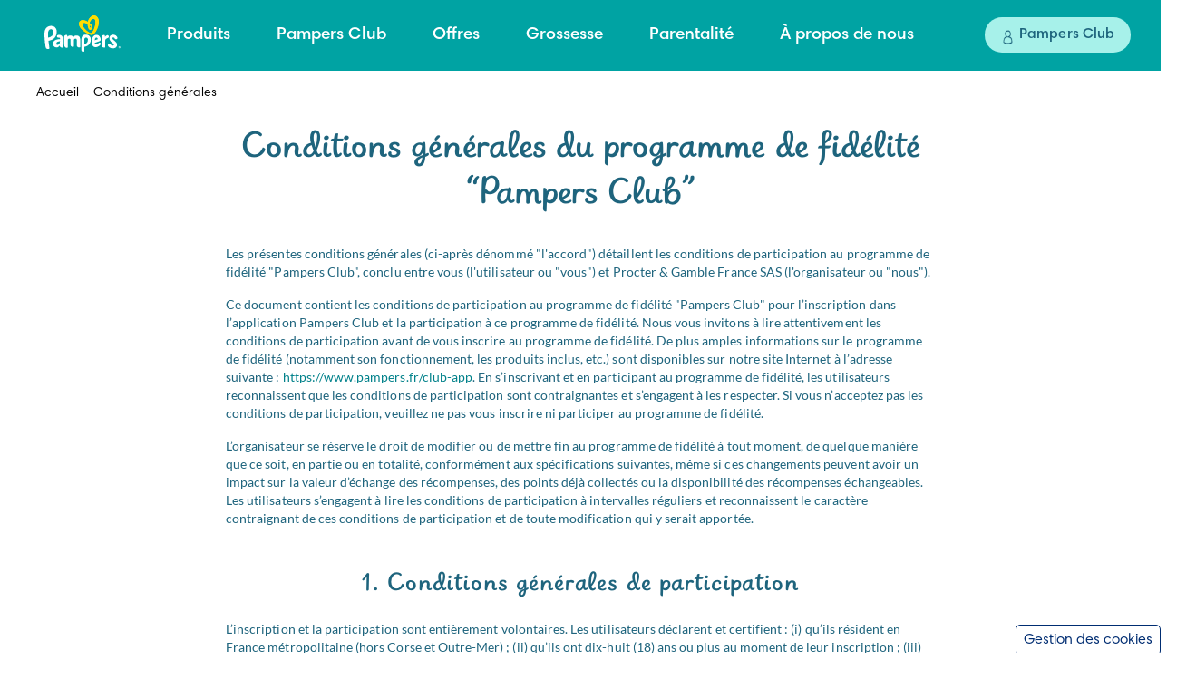

--- FILE ---
content_type: text/html; charset=utf-8
request_url: https://www.pampers.fr/club-app/termes-et-conditions
body_size: 705586
content:
<!DOCTYPE html><html dir="ltr" lang="fr-fr" data-theme="pampers"><head><meta charSet="utf-8"/><meta name="viewport" content="width=device-width, initial-scale=1"/><link rel="preload" as="image" href="https://images.ctfassets.net/2ql69mthp94m/6gDsOQeJgrj21JiNS842EN/6e440b38b93d785fa7f22045d3ab8acb/icon-social-facebook-white-hover.svg?fm=webp&amp;q=70"/><link rel="preload" as="image" href="https://images.ctfassets.net/2ql69mthp94m/1GNFJ7Z5ae7PNGTWY9ei3L/533d9a4c40495f31b47bec85afa26ec0/icon-social-facebook-dark-teal-hover.svg?fm=webp&amp;q=70"/><link rel="preload" as="image" href="https://images.ctfassets.net/2ql69mthp94m/1y5YDaZoPRs1PXLVColKsY/58cac94a6c7c45f1fbdf699303122a8f/icon-social-twitter-white-hover.svg?fm=webp&amp;q=70"/><link rel="preload" as="image" href="https://images.ctfassets.net/2ql69mthp94m/67LK1nl3NUddmikFKZPRFA/90266706c313ccc9972c757cad0ecdd0/icon-social-twitter-dark-teal-hover.svg?fm=webp&amp;q=70"/><link rel="preload" as="image" href="https://images.ctfassets.net/2ql69mthp94m/5NOIuqRaqhwO8eVRVGWpwc/3e5f9759835be0f87cfbde3315c59ec9/icon-social-yt-white-hover.svg?fm=webp&amp;q=70"/><link rel="preload" as="image" href="https://images.ctfassets.net/2ql69mthp94m/2COiRxcH5BDPvH8DkmdKHC/d98d7ae5f3d3a98cc6e6545bf52f0a1f/icon-social-yt-dark-teal-hover.svg?fm=webp&amp;q=70"/><link rel="preload" as="image" href="https://images.ctfassets.net/2ql69mthp94m/2EHRv7tTqKh8Fpww7ifm3W/56e5c98ede4bdf54f72f094818c240cf/icon-social-instagram.svg?fm=webp&amp;q=70"/><link rel="preload" as="image" href="https://images.ctfassets.net/2ql69mthp94m/556BNjN9PsOygoPZJZmAG6/9d63654f2863d47590a45b0ae0f65156/icon-social-instagram-dark-teal-hover.svg?fm=webp&amp;q=70"/><link rel="stylesheet" href="/_next/static/css/750d70d8a2b85443.css" data-precedence="next"/><link rel="preload" as="script" fetchPriority="low" href="/_next/static/chunks/webpack-e31bb8c40eecc892.js"/><script src="/_next/static/chunks/4bd1b696-182b6b13bdad92e3.js" async=""></script><script src="/_next/static/chunks/1255-2515ec02460e7abe.js" async=""></script><script src="/_next/static/chunks/main-app-5b96f3f9533ecc7c.js" async=""></script><script src="/_next/static/chunks/6255-4a563600d60cc61a.js" async=""></script><script src="/_next/static/chunks/app/global-error-ff1fb334f01c70f5.js" async=""></script><script src="/_next/static/chunks/aaea2bcf-46a417fb0f40bcf5.js" async=""></script><script src="/_next/static/chunks/8481-46fc03865b8a3e15.js" async=""></script><script src="/_next/static/chunks/7474-c9bad5109a0896fb.js" async=""></script><script src="/_next/static/chunks/8649-7bcef77cabfd98ee.js" async=""></script><script src="/_next/static/chunks/app/internal/%5Blocale%5D/layout-5795275fcbd03d89.js" async=""></script><script src="/_next/static/chunks/cd57addb-97a3d8bdc038ed8c.js" async=""></script><script src="/_next/static/chunks/5239-dd6addd6754869d3.js" async=""></script><script src="/_next/static/chunks/5749-202a7c93bd489649.js" async=""></script><script src="/_next/static/chunks/2544-3eee850f9ccb4e01.js" async=""></script><script src="/_next/static/chunks/9342-b89fdbaf92406859.js" async=""></script><script src="/_next/static/chunks/260-9e8ab16e184a49e7.js" async=""></script><script src="/_next/static/chunks/8139-dc10d8db49cf22d5.js" async=""></script><script src="/_next/static/chunks/7477-8e0f13960c462685.js" async=""></script><script src="/_next/static/chunks/7191-9cd55ebc268a6895.js" async=""></script><script src="/_next/static/chunks/1919-f27435675a7848ce.js" async=""></script><script src="/_next/static/chunks/4799-30612ab193cd0970.js" async=""></script><script src="/_next/static/chunks/4068-339a1e352e39ccc8.js" async=""></script><script src="/_next/static/chunks/7964-cf6283b55a34fbbf.js" async=""></script><script src="/_next/static/chunks/5402-45bbe56db71dbccc.js" async=""></script><script src="/_next/static/chunks/5080-41072d3986e487df.js" async=""></script><script src="/_next/static/chunks/2592-0fee1785db60582e.js" async=""></script><script src="/_next/static/chunks/app/internal/%5Blocale%5D/rewards/terms-conditions/%5B...path%5D/page-2cc9246e11c2e682.js" async=""></script><link rel="preload" href="/_next/static/chunks/8877-35221557427ae7b6.js" as="script" fetchPriority="low"/><link rel="preload" href="/_next/static/chunks/1469.eb9c0da1845940a2.js" as="script" fetchPriority="low"/><link rel="preload" href="/_next/static/chunks/7302.329c23dc2fe9aa8e.js" as="script" fetchPriority="low"/><meta charSet="utf-8"/><meta name="viewport" content="width=device-width, initial-scale=1.0"/><title>Conditions générales | Pampers Club</title><meta name="title" content="Conditions générales | Pampers Club"/><meta name="description" content="Inscrivez-vous et participez en quelques minutes. Il suffit d’avoir au moins 18 ans et de résider en France métropolitaine."/><meta http-equiv="cache-control" content="no-store"/><meta http-equiv="cache-control" content="no-cache"/><link rel="canonical" href="https://www.pampers.fr/club-app/termes-et-conditions"/><link rel="alternate" href="https://www.pampers.fr/club-app/termes-et-conditions" hrefLang="fr-FR"/><link rel="alternate" href="https://www.jp.pampers.com/rewards-terms-and-conditions" hrefLang="ja-jp"/><link rel="alternate" href="https://www.pampers-fr.ca/fr-ca/primes-termes-et-conditions" hrefLang="fr-ca"/><meta name="google-site-verification" content="4GN1cTAYgsnAGCAnU6MHc3ZtZiMuiAgezkPpRXulX_k"/><meta name="google-site-verification" content="UtM1CWsMT6FhSMxTGpqEnvcOtpRiH6wLTF27drdclos"/><link rel="icon" type="image/svg+xml" href="/assets/images/icons/favicon.svg"/><link rel="shortcut icon" type="image/svg+xml" href="/assets/images/icons/favicon.svg"/><link rel="apple-touch-icon-precomposed" type="image/svg+xml" href="/assets/images/icons/favicon.svg"/><link rel="apple-touch-icon-precomposed" sizes="72x72" type="image/svg+xml" href="/assets/images/icons/favicon.svg"/><link rel="apple-touch-icon-precomposed" sizes="114x114" type="image/svg+xml" href="/assets/images/icons/favicon.svg"/><link rel="image_src" href="/assets/images/icons/favicon.svg"/><meta property="og:title" content="Conditions générales | Pampers Club"/><meta property="og:description" content="Inscrivez-vous et participez en quelques minutes. Il suffit d’avoir au moins 18 ans et de résider en France métropolitaine."/><meta property="og:image" content="https://images.ctfassets.net/2ql69mthp94m/74mQYx4forAhZ2Y1KhniHY/639b7aa890759b00c06c6b25f4dc32b6/favicon_Pampers_teal_1.png"/><meta property="og:url" content="https://www.pampers.fr/club-app/termes-et-conditions"/><meta property="og:site_name" content="Pampers-FR-FR"/><meta property="og:type" content="rewards"/><meta property="twitter:title" content="Conditions générales | Pampers Club"/><meta property="twitter:description" content="Inscrivez-vous et participez en quelques minutes. Il suffit d’avoir au moins 18 ans et de résider en France métropolitaine."/><meta property="twitter:image" content="https://images.ctfassets.net/2ql69mthp94m/74mQYx4forAhZ2Y1KhniHY/639b7aa890759b00c06c6b25f4dc32b6/favicon_Pampers_teal_1.png"/><meta property="twitter:card" content="summary"/><script src="/_next/static/chunks/polyfills-42372ed130431b0a.js" noModule=""></script><style data-styled="" data-styled-version="5.3.11">.hfBGWl{display:inline-block;}/*!sc*/
@-webkit-keyframes fade-in{from{opacity:0;}to{opacity:1;}}/*!sc*/
@keyframes fade-in{from{opacity:0;}to{opacity:1;}}/*!sc*/
.hfBGWl img{display:none;}/*!sc*/
.hfBGWl img[src]{display:block;width:100%;-webkit-animation:fade-in 1s ease;animation:fade-in 1s ease;}/*!sc*/
data-styled.g6[id="sc-7796fba4-0"]{content:"hfBGWl,"}/*!sc*/
.MPWEr{line-height:normal;}/*!sc*/
.MPWEr .arrow-breadcrumb use{-webkit-transform:translate(25px,25px) rotate(-90deg) translate(-25.5px,-25px);-ms-transform:translate(25px,25px) rotate(-90deg) translate(-25.5px,-25px);transform:translate(25px,25px) rotate(-90deg) translate(-25.5px,-25px);}/*!sc*/
.MPWEr .c-breadcrumb_list a::after{left:0px;}/*!sc*/
.MPWEr .c-breadcrumb_list a:hover{-webkit-text-decoration:none;text-decoration:none;}/*!sc*/
.MPWEr.c-breadcrumb{margin:6px 0 8px 20px;}/*!sc*/
@media only screen and (min-width:1024px){.MPWEr.c-breadcrumb{margin:7px 0 16px 10px;}}/*!sc*/
.MPWEr .c-breadcrumb_list{margin:0;overflow:hidden;font-size:14px;list-style:none;padding-inline-start:unset;}/*!sc*/
.MPWEr .c-breadcrumb__item{display:inline;}/*!sc*/
.MPWEr .c-breadcrumb__item:last-child{color:var(--color-ds-text-primary-helper);}/*!sc*/
.MPWEr .c-breadcrumb_list a{position:relative;color:var(--color-ds-fill-primary-default);-webkit-text-decoration:none;text-decoration:none;}/*!sc*/
.MPWEr .c-breadcrumb_list a:hover{-webkit-text-decoration:underline;text-decoration:underline;color:var(--color-ds-fill-primary-hover);}/*!sc*/
.MPWEr .c-breadcrumb_list a:active{color:var(--color-ds-fill-primary-pressed);}/*!sc*/
.accessible-variant .sc-415eb27c-0 .c-breadcrumb_list a{color:var(--color-ds-fill-primary-brand);}/*!sc*/
.MPWEr .arrow-breadcrumb{display:inline-block;margin-right:4px;margin-left:4px;-webkit-transform:translateY(-1px);-ms-transform:translateY(-1px);transform:translateY(-1px);}/*!sc*/
.MPWEr .arrow-breadcrumb svg{width:auto;height:auto;padding-bottom:2px;display:inline;}/*!sc*/
.accessible-variant .sc-415eb27c-0 .arrow-breadcrumb svg path{fill:var(--color-ds-fill-primary-brand);}/*!sc*/
data-styled.g28[id="sc-415eb27c-0"]{content:"MPWEr,"}/*!sc*/
.fYnApE .social-share-icon img,.fYnApE .social-share-hover-icon img{max-width:none;}/*!sc*/
.fYnApE.footer-social-nav{width:100%;background-color:var(--teal);}/*!sc*/
.fYnApE.footer-social-nav .social-share-hover-icon{display:none;}/*!sc*/
@media only screen and (min-width:992px){.fYnApE.footer-social-nav .social-nav--link:hover .social-share-hover-icon{display:block;}.fYnApE.footer-social-nav .social-nav--link:hover .social-share-icon{display:none;}}/*!sc*/
.fYnApE.footer-social-nav .social-nav--wrapper{display:-webkit-box;display:-webkit-flex;display:-ms-flexbox;display:flex;height:56px;width:100%;max-width:1180px;-webkit-box-pack:center;-webkit-justify-content:center;-ms-flex-pack:center;justify-content:center;}/*!sc*/
.fYnApE.footer-social-nav .social-nav--end{display:-webkit-box;display:-webkit-flex;display:-ms-flexbox;display:flex;-webkit-box-pack:end;-webkit-justify-content:flex-end;-ms-flex-pack:end;justify-content:flex-end;-webkit-align-items:center;-webkit-box-align:center;-ms-flex-align:center;align-items:center;}/*!sc*/
.fYnApE.footer-social-nav .content{display:-webkit-box;display:-webkit-flex;display:-ms-flexbox;display:flex;-webkit-box-pack:justify;-webkit-justify-content:space-between;-ms-flex-pack:justify;justify-content:space-between;-webkit-align-items:center;-webkit-box-align:center;-ms-flex-align:center;align-items:center;width:100%;height:100%;}/*!sc*/
.fYnApE.footer-social-nav .social-text{display:none;}/*!sc*/
@media (min-width:992px){.fYnApE.footer-social-nav .social-text{display:block;width:100%;margin-top:1px;font-family:var(--font-primary);color:var(--white);font-size:calc(19px + var(--zoom));font-weight:700;line-height:36px;}}/*!sc*/
.fYnApE.footer-social-nav .social-icon--list{list-style:none;display:-webkit-box;display:-webkit-flex;display:-ms-flexbox;display:flex;-webkit-align-items:center;-webkit-box-align:center;-ms-flex-align:center;align-items:center;margin:0;}/*!sc*/
@media (min-width:992px){.fYnApE.footer-social-nav .social-icon--list{padding-left:0px;}}/*!sc*/
.fYnApE.footer-social-nav .social-nav--link{display:-webkit-box;display:-webkit-flex;display:-ms-flexbox;display:flex;}/*!sc*/
.fYnApE.footer-social-nav .social-nav--link img{width:40px;height:40px;}/*!sc*/
.fYnApE.footer-social-nav .social-nav--logo{line-height:normal;padding-top:6px;}/*!sc*/
.fYnApE.footer-social-nav .social-nav--logo img{width:58px;height:28px;}/*!sc*/
@media only screen and (min-width:480px){.fYnApE.footer-social-nav .social-nav--wrapper{height:68px;}.fYnApE.footer-social-nav .social-nav--logo img{width:100%;max-width:84px;height:45px;}.fYnApE.footer-social-nav .social-nav--link img{width:34px;height:34px;}}/*!sc*/
.fYnApE.footer-social-nav .social-nav--wrapper{margin-left:auto;margin-right:auto;}/*!sc*/
.fYnApE.footer-social-nav .list-item{margin-left:12px;}/*!sc*/
@media only screen and (max-width:480px){.fYnApE.footer-social-nav .content{padding-left:20px;padding-right:20px;}.fYnApE.footer-social-nav .list-item{margin-left:8px;}}/*!sc*/
data-styled.g96[id="sc-b83ec211-0"]{content:"fYnApE,"}/*!sc*/
.jBTsNy.footer-link{font-family:var(--font-primary);font-size:calc(16px + var(--zoom));font-weight:normal;font-stretch:normal;font-style:normal;-webkit-letter-spacing:0.06px;-moz-letter-spacing:0.06px;-ms-letter-spacing:0.06px;letter-spacing:0.06px;color:var(--indigo);-webkit-text-decoration:none;text-decoration:none;}/*!sc*/
.jBTsNy.footer-link:hover{-webkit-text-decoration:none;text-decoration:none;}/*!sc*/
.jBTsNy.footer-link img.footer-link__img{width:auto;}/*!sc*/
.jBTsNy.adchoices-link{position:relative;}/*!sc*/
.jBTsNy.adchoices-link img.footer-link__img{position:absolute;bottom:2px;}/*!sc*/
.jBTsNy.accredited-business--link{position:relative;}/*!sc*/
.jBTsNy.accredited-business--link .footer-link__picture{position:relative;display:inline-block;}/*!sc*/
.jBTsNy.accredited-business--link img.footer-link__img{position:absolute;bottom:0px;max-width:none;}/*!sc*/
.jBTsNy .footer-link__img{margin-left:9px;}/*!sc*/
data-styled.g97[id="sc-566ac339-0"]{content:"jBTsNy,"}/*!sc*/
.HnpIL .menu-collection{list-style-type:none;margin:0;padding:0;}/*!sc*/
.HnpIL .menu-item{margin-bottom:17px;}/*!sc*/
.HnpIL .language-text{display:inline;color:var(--indigo);}/*!sc*/
.HnpIL .teal-underline-text{font-family:var(--font-primary);font-size:calc(16px + var(--zoom));color:var(--teal-dark);-webkit-text-decoration:underline;text-decoration:underline;}/*!sc*/
.HnpIL .teal-underline-text:hover{-webkit-text-decoration:underline;text-decoration:underline;}/*!sc*/
.HnpIL .footer-language-link,.HnpIL .language-text{font-family:var(--font-primary);font-size:calc(16px + var(--zoom));font-weight:normal;font-stretch:normal;font-style:normal;-webkit-letter-spacing:0.06px;-moz-letter-spacing:0.06px;-ms-letter-spacing:0.06px;letter-spacing:0.06px;color:var(--indigo);-webkit-text-decoration:none;text-decoration:none;}/*!sc*/
.HnpIL .footer-language-link:hover,.HnpIL .language-text:hover{-webkit-text-decoration:none;text-decoration:none;}/*!sc*/
.HnpIL .language-ul{list-style:none;padding:0;margin:0;display:inline;}/*!sc*/
.HnpIL .language-ul-li{padding:0;margin:0;display:inline;}/*!sc*/
.HnpIL .with-separator{position:relative;}/*!sc*/
.HnpIL .with-separator::after{content:"|";display:inline;color:var(--indigo);font-size:calc(16px + var(--zoom));}/*!sc*/
data-styled.g98[id="sc-c016070-0"]{content:"HnpIL,"}/*!sc*/
.fjNZkK{-webkit-flex-wrap:wrap;-ms-flex-wrap:wrap;flex-wrap:wrap;max-width:323px;margin:auto;}/*!sc*/
@media only screen and (min-width:780px){.fjNZkK{max-width:409px;}@media (min-width:992px){.fjNZkK .copyright__text a{color:var(--teal-dark);-webkit-text-decoration:none !important;text-decoration:none !important;position:relative;}@-webkit-keyframes footer-redesigned-copywrite-underline-animation{0%{width:0;}100%{width:100%;}}@keyframes footer-redesigned-copywrite-underline-animation{0%{width:0;}100%{width:100%;}}.fjNZkK .copyright__text a::before{position:absolute;bottom:0;content:"";width:100%;height:1px;background-color:var(--teal-dark);}.fjNZkK .copyright__text a:hover,.fjNZkK .copyright__text a:focus{-webkit-text-decoration:none;text-decoration:none;}.fjNZkK .copyright__text a:hover::before,.fjNZkK .copyright__text a:focus::before{-webkit-animation:footer-redesigned-copywrite-underline-animation 1s;animation:footer-redesigned-copywrite-underline-animation 1s;-webkit-transform-origin:left center;-ms-transform-origin:left center;transform-origin:left center;}}}/*!sc*/
.fjNZkK .copyright{display:-webkit-box;display:-webkit-flex;display:-ms-flexbox;display:flex;-webkit-flex-direction:row;-ms-flex-direction:row;flex-direction:row;-webkit-box-pack:end;-webkit-box-pack:center;-webkit-justify-content:center;-ms-flex-pack:center;justify-content:center;padding-top:5px;-webkit-flex-wrap:nowrap;-ms-flex-wrap:nowrap;flex-wrap:nowrap;margin-top:5px;}/*!sc*/
.fjNZkK .footer-oasis__pg-title{font-weight:600;margin-bottom:2px;color:var(--indigo);font-size:calc(16px + var(--zoom));}/*!sc*/
.fjNZkK .container .row.copyright .copyright__text{line-height:1.33;-webkit-letter-spacing:0.05px;-moz-letter-spacing:0.05px;-ms-letter-spacing:0.05px;letter-spacing:0.05px;padding-top:3px;font-weight:normal;font-stretch:normal;font-style:normal;}/*!sc*/
@media only screen and (min-width:780px){.fjNZkK .container .row.copyright .copyright__text{padding-top:9px;}}/*!sc*/
.fjNZkK .footer-oasis__pg-description{font-weight:500;color:var(--indigo);font-size:calc(12px + var(--zoom));}/*!sc*/
.fjNZkK .footer-oasis__pg-description p a{color:var(--indigo);-webkit-text-decoration:underline;text-decoration:underline;}/*!sc*/
.fjNZkK p{margin-top:0;margin-bottom:0;}/*!sc*/
.fjNZkK .copyright-icon-container .copyright__img{max-width:none;padding-top:7px;width:initial;height:60px;}/*!sc*/
.fjNZkK .container .row.copyright .copyright__text{text-align:left;padding-left:5px;}/*!sc*/
@media only screen and (min-width:780px){.fjNZkK .container .row.copyright .copyright__text{padding-left:3px;}}/*!sc*/
.fjNZkK .copyright-icon-container .copyright__img{padding-right:12px;}/*!sc*/
.fjNZkK .copyright{margin-left:-28px;}/*!sc*/
@media only screen and (min-width:780px){.fjNZkK .copyright{margin-left:0px;}}/*!sc*/
@media (min-width:992px){.fjNZkK .footer-oasis__pg-description a::before{left:0;}}/*!sc*/
data-styled.g99[id="sc-ad8a652d-0"]{content:"fjNZkK,"}/*!sc*/
.ftUBXL button{padding-left:0;padding-right:6px;}/*!sc*/
.ftUBXL ul{margin-left:-41px;}/*!sc*/
.ftUBXL .accordion-title{margin-left:14px;}/*!sc*/
.ftUBXL .accordion-ul{padding-left:0px;}/*!sc*/
@media screen and (min-width:768px){.ftUBXL .accordion-ul{margin-left:0;}}/*!sc*/
.ftUBXL .arrow-accordion{left:0;}/*!sc*/
.ftUBXL .accordion-ul{margin:0;}/*!sc*/
.ftUBXL .accordion-item-list{-webkit-flex:1;-ms-flex:1;flex:1;line-height:24px;font-weight:700;color:var(--indigo);}/*!sc*/
.ftUBXL .subnav2{padding-top:20px;}/*!sc*/
.ftUBXL .accordion-list{margin-top:17px;margin-bottom:32px;color:var(--disabled-grey);list-style-type:none;}/*!sc*/
.ftUBXL .accordion-list button{overflow:hidden;}/*!sc*/
@media only screen and (min-width:768px){.ftUBXL .accordion-list{display:-webkit-box;display:-webkit-flex;display:-ms-flexbox;display:flex;}}/*!sc*/
.ftUBXL .no-title-list{margin-top:43px;}/*!sc*/
.ftUBXL .accordion__section-container{display:none;border-bottom:1px solid var(--lightgrey);margin-top:21px;}/*!sc*/
.ftUBXL .accordion__section-container.accordion__section-activated{display:block;border-color:var(--lightgrey);}/*!sc*/
.ftUBXL button{display:-webkit-box;display:-webkit-flex;display:-ms-flexbox;display:flex;background:none;border:none;position:relative;margin:19px 0;}/*!sc*/
.ftUBXL button:focus:not(:focus-visible){outline:none;}/*!sc*/
.ftUBXL button:active{outline:none;}/*!sc*/
.ftUBXL .list{margin:0;margin-bottom:29px;display:none;}/*!sc*/
.ftUBXL .list li{margin-bottom:24px;margin-top:19px;}/*!sc*/
@media (min-width:992px){.ftUBXL .list{margin-bottom:17px;}.ftUBXL .list li{margin-bottom:23px;-webkit-letter-spacing:0.05px;-moz-letter-spacing:0.05px;-ms-letter-spacing:0.05px;letter-spacing:0.05px;}}/*!sc*/
.ftUBXL .accordion-title{color:var(--indigo);font-size:calc(16px + var(--zoom));font-weight:600;font-stretch:normal;font-style:normal;text-align:left;line-height:1.5;-webkit-letter-spacing:0.06px;-moz-letter-spacing:0.06px;-ms-letter-spacing:0.06px;letter-spacing:0.06px;display:-webkit-box;display:-webkit-flex;display:-ms-flexbox;display:flex;-webkit-align-items:center;-webkit-box-align:center;-ms-flex-align:center;align-items:center;gap:12px;margin:0;}/*!sc*/
.ftUBXL .accordion-item-title{font-size:calc(16px + var(--zoom));font-family:var(--font-pampers-semi-bold);font-weight:600;}/*!sc*/
.ftUBXL .list.show{margin-bottom:18px;margin-top:12px;display:block;color:var(--indigo);font-size:calc(16px + var(--zoom));font-weight:normal;font-stretch:normal;font-style:normal;line-height:1.5;-webkit-letter-spacing:0.03px;-moz-letter-spacing:0.03px;-ms-letter-spacing:0.03px;letter-spacing:0.03px;}/*!sc*/
.ftUBXL .arrow-accordion{-webkit-transition:all 0.35s;transition:all 0.35s;width:12px;}/*!sc*/
.ftUBXL .arrow-accordion svg{width:12px;height:12px;}/*!sc*/
@media (min-width:992px){.ftUBXL .arrow-accordion{top:0px;}}/*!sc*/
.ftUBXL .arrow-down{top:4px;-webkit-transform:rotate(180deg);-ms-transform:rotate(180deg);transform:rotate(180deg);-webkit-transform:rotate(180deg);}/*!sc*/
.ftUBXL .arrow-down svg{display:inline;}/*!sc*/
.ftUBXL .hide{display:none;}/*!sc*/
.ftUBXL .fade-in{display:block;-webkit-animation-name:fadein;animation-name:fadein;-webkit-animation-duration:0.3s;animation-duration:0.3s;-webkit-animation-timing-function:ease-in-out;animation-timing-function:ease-in-out;}/*!sc*/
@-webkit-keyframes fadein{from{opacity:0;}to{opacity:3;}}/*!sc*/
@keyframes fadein{from{opacity:0;}to{opacity:3;}}/*!sc*/
.ftUBXL .fade-out{display:none;-webkit-animation-name:fadeOut;animation-name:fadeOut;-webkit-animation-duration:2s;animation-duration:2s;-webkit-animation-timing-function:ease-in-out;animation-timing-function:ease-in-out;-webkit-transition:all 0.5s ease-in-out;-moz-transition:all 0.5s ease-in-out;-ms-transition:all 0.5s ease-in-out;-o-transition:all 0.5s ease-in-out;-webkit-transition:all 0.5s ease-in-out;transition:all 0.5s ease-in-out;}/*!sc*/
@-webkit-keyframes fadeOut{from{opacity:3;}to{opacity:0;}}/*!sc*/
@keyframes fadeOut{from{opacity:3;}to{opacity:0;}}/*!sc*/
@media screen and (min-width:768px){.ftUBXL .fade-in{display:-webkit-box;display:-webkit-flex;display:-ms-flexbox;display:flex;}}/*!sc*/
@media screen and (min-width:768px){.ftUBXL .list.show{margin-bottom:25px;}.ftUBXL .arrow-accordion{width:17px;}.ftUBXL .arrow-accordion svg{width:17px;height:17px;}.ftUBXL .accordion-title{font-size:calc(16px + var(--zoom));line-height:1.5;-webkit-letter-spacing:0.07px;-moz-letter-spacing:0.07px;-ms-letter-spacing:0.07px;letter-spacing:0.07px;}.ftUBXL button{padding-top:1px;padding-bottom:1px;margin-top:12px;margin-bottom:12px;}@media only screen and (min-width:768px){.ftUBXL button{display:block;margin:auto;}}.ftUBXL button:hover{outline:none;opacity:0.7;}}/*!sc*/
data-styled.g100[id="sc-ca6f9862-0"]{content:"ftUBXL,"}/*!sc*/
.fcqUAC .flexible-push-banner-container{margin-bottom:80px;}/*!sc*/
@media screen and (min-width:992px){.fcqUAC .flexible-push-banner-container{margin-bottom:50px;}}/*!sc*/
.fcqUAC .footer-component-wrapper{width:100%;max-width:1180px;padding:0;}/*!sc*/
.fcqUAC .footer-component-wrapper .footer-accordion-container{border-top:1px solid var(--grey-eighth);border-bottom:1px solid var(--grey-eighth);margin:0 21px;}/*!sc*/
@media only screen and (min-width:768px){.fcqUAC .footer-component-wrapper .footer-accordion-container{margin:0;}}/*!sc*/
.fcqUAC .footer-menu-wrapper{width:100%;display:-webkit-box;display:-webkit-flex;display:-ms-flexbox;display:flex;-webkit-flex-direction:column;-ms-flex-direction:column;flex-direction:column;padding-top:35px;padding-bottom:22px;}/*!sc*/
@media screen and (min-width:480px){.fcqUAC .footer-menu-wrapper{-webkit-flex-direction:row;-ms-flex-direction:row;flex-direction:row;}}/*!sc*/
@media screen and (min-width:992px){.fcqUAC .footer-menu-wrapper{padding-top:31px;padding-bottom:29px;}}/*!sc*/
.fcqUAC .footer-menu-wrapper .menu-item{line-height:normal;margin-bottom:15px;}/*!sc*/
@media screen and (min-width:992px){.fcqUAC .footer-menu-wrapper .menu-item{margin-bottom:17px;}}/*!sc*/
.fcqUAC .footer-menu--col{-webkit-flex:1 1 25%;-ms-flex:1 1 25%;flex:1 1 25%;}/*!sc*/
.fcqUAC .accordion-style{margin:15px 0 14px;}/*!sc*/
@media only screen and (min-width:768px){.fcqUAC .accordion-style{margin:12px 0 9px;}}/*!sc*/
.fcqUAC .accordion-title span.accordion-title{padding-top:0px;}/*!sc*/
.fcqUAC .accordion__section-container{padding-bottom:9px;}/*!sc*/
.fcqUAC .accordion__section-container.accordion__section-activated{border:none;}/*!sc*/
.fcqUAC .footer-accordion-container .accordion-list{margin:0 29px;padding-top:12px;}/*!sc*/
@media only screen and (min-width:768px){.fcqUAC .footer-accordion-container .accordion-list{padding-top:22px;margin:0;}}/*!sc*/
.fcqUAC .footer-accordion-container .accordion-item-list{margin-bottom:10px;}/*!sc*/
.fcqUAC .footer-accordion-container .accordion-list .accordion-item-list p.accordion-item-title{margin-bottom:18px;}/*!sc*/
.fcqUAC .footer-accordion-container .accordion-list .footer-link{font-size:calc(14px + var(--zoom));}/*!sc*/
.fcqUAC .footer-accordion-container .accordion-item-list .menu-collection{display:-webkit-box;display:-webkit-flex;display:-ms-flexbox;display:flex;-webkit-flex-wrap:wrap;-ms-flex-wrap:wrap;flex-wrap:wrap;}/*!sc*/
@media only screen and (min-width:768px){.fcqUAC .footer-accordion-container .accordion-item-list .menu-collection{display:block;}}/*!sc*/
.fcqUAC .footer-accordion-container .accordion-item-list .menu-item{width:100%;max-width:50%;margin-bottom:6px;}/*!sc*/
@media only screen and (min-width:768px){.fcqUAC .footer-accordion-container .accordion-item-list .menu-item{max-width:100%;margin-bottom:5px;}}/*!sc*/
@media only screen and (min-width:768px){.fcqUAC .footer-accordion-container .accordion-item-list .menu-item .footer-link{line-height:0.95;}}/*!sc*/
.fcqUAC .accordion-title{display:-webkit-box;display:-webkit-flex;display:-ms-flexbox;display:flex;-webkit-box-pack:left;-webkit-justify-content:left;-ms-flex-pack:left;justify-content:left;}/*!sc*/
@media only screen and (min-width:768px){.fcqUAC .accordion-title{-webkit-box-pack:center;-webkit-justify-content:center;-ms-flex-pack:center;justify-content:center;}}/*!sc*/
.fcqUAC .footer-copyright{max-width:305px;padding-bottom:32px;padding-top:20px;}/*!sc*/
@media only screen and (min-width:992px){.fcqUAC .footer-copyright{max-width:410px;padding-top:30px;}}/*!sc*/
@media (min-width:992px){.fcqUAC.accessible-variant.footer-component .footer-component-wrapper .footer-menu--col .menu-item a.teal-underline-text{color:var(--teal-dark);background:linear-gradient(to right,rgba(0,0,0,0),rgba(0,0,0,0)),linear-gradient(to right,var(--teal-dark),var(--teal-dark),var(--teal-dark));background-size:0 1px,100% 1px;background-repeat:no-repeat;padding-bottom:3px;-webkit-text-decoration:none;text-decoration:none;}@-webkit-keyframes rich-text-hyperlink-animation{0%{background-size:100% 1px,0 1px;}100%{background-size:0 1px,100% 1px;}}@keyframes rich-text-hyperlink-animation{0%{background-size:100% 1px,0 1px;}100%{background-size:0 1px,100% 1px;}}.fcqUAC.accessible-variant.footer-component .footer-component-wrapper .footer-menu--col .menu-item a.teal-underline-text:hover,.fcqUAC.accessible-variant.footer-component .footer-component-wrapper .footer-menu--col .menu-item a.teal-underline-text:focus{background-repeat:no-repeat;-webkit-animation:rich-text-hyperlink-animation 1s;animation:rich-text-hyperlink-animation 1s;}}/*!sc*/
.fcqUAC.accessible-variant.footer-component .footer-component-wrapper .copyright a{color:var(--indigo);}/*!sc*/
.fcqUAC .cookie-consent-banner.accessible-variant{position:fixed;bottom:0px;}/*!sc*/
.fcqUAC .footer-component-wrapper{margin-left:auto;margin-right:auto;}/*!sc*/
.fcqUAC .footer-menu-wrapper .menu-collection{margin-left:20px;}/*!sc*/
@media screen and (min-width:992px){.fcqUAC .footer-menu-wrapper .menu-collection{margin-left:0;}}/*!sc*/
.fcqUAC .accordion-list{margin-left:0;}/*!sc*/
@media (min-width:992px){.fcqUAC.accessible-variant.footer-component .footer-component-wrapper .footer-menu--col .menu-item a.teal-underline-text{background-position:100% 100%,0px 100%;}.fcqUAC.accessible-variant.footer-component .footer-component-wrapper .footer-menu--col .menu-item a.teal-underline-text::after{left:0;}}/*!sc*/
.fcqUAC .cookie-consent-banner.accessible-variant{right:0px;}/*!sc*/
.fcqUAC.footer-component .footer-component-wrapper .signup-redesign{margin-bottom:40px;}/*!sc*/
@media (min-width:992px){.fcqUAC.footer-component .footer-component-wrapper .signup-redesign{margin-bottom:52px;}.fcqUAC.footer-component .footer-component-wrapper .signup-redesign .signup-top-content{height:220px;}}/*!sc*/
data-styled.g101[id="sc-72cf6c87-0"]{content:"fcqUAC,"}/*!sc*/
.compo-ios-chrome .accordion-title .arrow-down,.compo-ios .accordion-title .arrow-down{top:1px;}/*!sc*/
.compo-ios-chrome .accordion-style,.compo-ios .accordion-style{margin-bottom:12px;}/*!sc*/
@media only screen and (min-width:992px){.compo-ios-chrome .accordion-style,.compo-ios .accordion-style{margin-bottom:5px;margin-top:11px;}}/*!sc*/
.compo-ios-chrome .footer-copyright,.compo-ios .footer-copyright{max-width:300px;}/*!sc*/
@media only screen and (min-width:992px){.compo-ios-chrome .footer-copyright,.compo-ios .footer-copyright{max-width:410px;}}/*!sc*/
.compo-ios-chrome .copyright-icon-container .copyright__img,.compo-ios .copyright-icon-container .copyright__img{max-width:none;}/*!sc*/
@media only screen and (min-width:992px){.compo-ios-chrome .copyright-icon-container .copyright__img,.compo-ios .copyright-icon-container .copyright__img{padding-right:0px;padding-top:3px;margin-right:13px;width:54px;height:auto;}}/*!sc*/
.compo-ios-chrome .footer-accordion-container .arrow-accordion{top:0;}/*!sc*/
data-styled.g102[id="sc-global-iiXvgE1"]{content:"sc-global-iiXvgE1,"}/*!sc*/
.ioxNVj.accordion{text-align:center;margin:0;}/*!sc*/
.ioxNVj.accordion.nav-right__inner-accordion{padding:0 20px;}/*!sc*/
data-styled.g104[id="sc-a02dbf86-0"]{content:"ioxNVj,"}/*!sc*/
.iUSvgV.panel{display:-webkit-box;display:-webkit-flex;display:-ms-flexbox;display:flex;-webkit-flex:1 1 100%;-ms-flex:1 1 100%;flex:1 1 100%;-webkit-flex-direction:column;-ms-flex-direction:column;flex-direction:column;height:100%;background:transparent;}/*!sc*/
.iUSvgV.panel .panel__header-heading{margin-bottom:16px;}/*!sc*/
.iUSvgV.panel .accordion-title{font-size:calc(19px + var(--zoom));font-family:var(--font-pampers-semi-bold);color:var(--indigo);font-weight:600;margin:0;}/*!sc*/
.iUSvgV.panel .arrow{height:inherit;position:absolute;top:50%;-webkit-transform:translateY(-50%) rotate(180deg);-ms-transform:translateY(-50%) rotate(180deg);transform:translateY(-50%) rotate(180deg);-webkit-transition:all 0.25s ease 0s;transition:all 0.25s ease 0s;}/*!sc*/
.iUSvgV.panel .toggle{-webkit-transform:translateY(-50%) rotate(0deg);-ms-transform:translateY(-50%) rotate(0deg);transform:translateY(-50%) rotate(0deg);}/*!sc*/
.iUSvgV.panel button,.iUSvgV.panel a{all:unset;}/*!sc*/
.iUSvgV.panel svg{display:block;width:14px;height:12px;}/*!sc*/
@media (min-width:1024px){.iUSvgV.panel svg{width:18px;height:16px;}}/*!sc*/
.iUSvgV.panel .panel__header{-webkit-flex:1 1 auto;-ms-flex:1 1 auto;flex:1 1 auto;min-height:100%;cursor:pointer;}/*!sc*/
.iUSvgV.panel .panel__header .panel__header-button{position:relative;display:-webkit-box;display:-webkit-flex;display:-ms-flexbox;display:flex;outline:revert;}/*!sc*/
.iUSvgV.panel .panel__header .panel__header-heading{display:-webkit-box;display:-webkit-flex;display:-ms-flexbox;display:flex;}/*!sc*/
.iUSvgV.panel .panel__collapse{display:none;}/*!sc*/
.iUSvgV.panel .collapse2{display:block;z-index:9999;}/*!sc*/
.iUSvgV.panel .panel__collapse-item{position:relative;width:100%;font-size:calc(16px + var(--zoom));color:var(--indigo);font-weight:normal;background-color:var(--white);z-index:9999;}/*!sc*/
@media (min-width:1024px){.iUSvgV.panel .panel__header:hover{-webkit-text-decoration:underline;text-decoration:underline;-webkit-text-decoration-color:var(--white);text-decoration-color:var(--white);-webkit-text-decoration-thickness:6px;text-decoration-thickness:6px;text-underline-offset:30px;}}/*!sc*/
.iUSvgV .panel__header-heading{padding-left:11px;}/*!sc*/
.iUSvgV .accordion-title{padding-left:26px;}/*!sc*/
.iUSvgV .get-app-cta{margin-right:16px;}/*!sc*/
data-styled.g105[id="sc-e14ad5c4-0"]{content:"iUSvgV,"}/*!sc*/
.fMQBkp.type a{color:inherit;-webkit-text-decoration:none;text-decoration:none;cursor:pointer;outline:revert;}/*!sc*/
.fMQBkp.type .type__item{font-size:calc(16px + var(--zoom));font-family:var(--font-primary);-webkit-letter-spacing:0.06px;-moz-letter-spacing:0.06px;-ms-letter-spacing:0.06px;letter-spacing:0.06px;line-height:normal;padding-top:9px;padding-bottom:11px;color:var(--indigo);font-weight:normal;}/*!sc*/
@media (min-width:992px){.fMQBkp.type .type__item:hover{-webkit-text-decoration:underline;text-decoration:underline;}}/*!sc*/
.fMQBkp.type .type__label-text{font-size:calc(11px + var(--zoom));font-weight:500;line-height:1;padding:0 5px;padding-top:4px;padding-bottom:1px;border:1px solid transparent;border-radius:2px;text-transform:uppercase;position:relative;top:-1px;}/*!sc*/
.fMQBkp.type .type__cta{font-size:calc(19px + var(--zoom));font-weight:normal;font-stretch:normal;font-style:normal;line-height:normal;-webkit-letter-spacing:0.07px;-moz-letter-spacing:0.07px;-ms-letter-spacing:0.07px;letter-spacing:0.07px;color:var(--coral);cursor:pointer;font-family:var(--font-pampers-semi-bold);border:solid 2px var(--coral);display:inline-block;border-radius:24.5px;padding-top:1px;padding-bottom:2px;margin-top:11px;margin-bottom:10px;}/*!sc*/
.fMQBkp.type .type__cta:hover{color:var(--white);background-color:var(--coral);}/*!sc*/
.fMQBkp.type .type__cta:focus-within{color:var(--white);background-color:var(--coral);}/*!sc*/
.fMQBkp.type .type__image-container{padding-top:7px;display:-webkit-box;display:-webkit-flex;display:-ms-flexbox;display:flex;-webkit-align-items:center;-webkit-box-align:center;-ms-flex-align:center;align-items:center;}/*!sc*/
.fMQBkp.type .type__isImage{width:90px;height:90px;}/*!sc*/
.fMQBkp.type .type__isIcon{margin-bottom:2px;}/*!sc*/
.fMQBkp .type__cta{padding-right:23px;padding-left:22px;}/*!sc*/
@media (min-width:992px){.fMQBkp .type__cta{padding-right:22px;padding-left:23px;}}/*!sc*/
.fMQBkp .type__label-text{margin-right:7px;}/*!sc*/
@media (min-width:992px){.fMQBkp .type__label-text{margin-right:8px;}}/*!sc*/
.fMQBkp .type__isIcon{margin-left:2px;}/*!sc*/
.fMQBkp .type__isImage{padding-left:1px;}/*!sc*/
data-styled.g106[id="sc-8aca4413-0"]{content:"fMQBkp,"}/*!sc*/
.bcMAiy.logo-container{height:100%;}/*!sc*/
.bcMAiy.logo-container a{all:unset;outline:revert;}/*!sc*/
.bcMAiy.logo-container a h1{margin:0;}/*!sc*/
.bcMAiy.logo-container .logo__container{margin-top:6px;}/*!sc*/
@media (min-width:1024px){.bcMAiy.logo-container .logo__container{margin-top:16px;}}/*!sc*/
.bcMAiy.logo-container .logo__container-image{max-width:none;width:84px;height:40px;}/*!sc*/
data-styled.g107[id="sc-a0f1b8ce-0"]{content:"bcMAiy,"}/*!sc*/
.iMONTC{display:none;}/*!sc*/
.iMONTC.overlay{display:block;position:absolute;width:100%;height:100vh;background-color:rgba(0,0,0,0.5);left:0;z-index:9998;}/*!sc*/
data-styled.g109[id="sc-1fcd9159-1"]{content:"iMONTC,"}/*!sc*/
.ebNuea.nav-desktop{display:-webkit-box;display:-webkit-flex;display:-ms-flexbox;display:flex;-webkit-box-pack:center;-webkit-justify-content:center;-ms-flex-pack:center;justify-content:center;height:100%;}/*!sc*/
.ebNuea.nav-desktop .profile-cta__unlogged{outline:revert;}/*!sc*/
.ebNuea.nav-desktop .panel__item-content-added{margin-top:41px;display:-webkit-box;display:-webkit-flex;display:-ms-flexbox;display:flex;-webkit-flex-direction:column;-ms-flex-direction:column;flex-direction:column;max-height:167px;-webkit-flex-wrap:wrap;-ms-flex-wrap:wrap;flex-wrap:wrap;}/*!sc*/
.ebNuea.nav-desktop .panel__item-content-added .type{min-width:300px;}/*!sc*/
.ebNuea.nav-desktop .nav-desktop__container{display:-webkit-box;display:-webkit-flex;display:-ms-flexbox;display:flex;width:100%;max-width:1200px;}/*!sc*/
.ebNuea.nav-desktop .logo-container{margin-top:1px;cursor:pointer;}/*!sc*/
.ebNuea.nav-desktop .panel__header .arrow svg{display:none;}/*!sc*/
.ebNuea.nav-desktop .accordion-title{white-space:nowrap;padding:0;font-size:calc(19px + var(--zoom));font-family:var(--font-pampers-semi-bold);color:var(--white);font-weight:bold;}/*!sc*/
.ebNuea.nav-desktop .accordion{padding-top:13px;-webkit-flex:1 1 auto;-ms-flex:1 1 auto;flex:1 1 auto;height:100%;-webkit-box-pack:end;-webkit-justify-content:flex-end;-ms-flex-pack:end;justify-content:flex-end;}/*!sc*/
.ebNuea.nav-desktop .desktop-panel-collapse{display:-webkit-box;display:-webkit-flex;display:-ms-flexbox;display:flex;background-color:var(--white);}/*!sc*/
.ebNuea.nav-desktop .panel__collapse-item .short-desciption__text{display:block;color:var(--main);font-family:var(--font-pampers-semi-bold);font-size:calc(30px + var(--zoom));max-width:300px;min-width:300px;line-height:1.2;-webkit-letter-spacing:0.06px;-moz-letter-spacing:0.06px;-ms-letter-spacing:0.06px;letter-spacing:0.06px;}/*!sc*/
.ebNuea.nav-desktop .panel{-webkit-flex:unset;-ms-flex:unset;flex:unset;}/*!sc*/
.ebNuea.nav-desktop .panel__header-search .search-cta svg{width:24px;height:24px;position:relative;top:12px;}/*!sc*/
.ebNuea.nav-desktop .panel__header-search .search-cta span{position:relative;top:8px;}/*!sc*/
.ebNuea.nav-desktop .panel__header-search button{outline:revert;height:100%;display:-webkit-box;display:-webkit-flex;display:-ms-flexbox;display:flex;border:none;background-color:var(--teal);padding:1px 6px;}/*!sc*/
.ebNuea.nav-desktop .panel__header-cart .cart-cta svg{width:24px;height:24px;position:relative;top:12px;}/*!sc*/
.ebNuea.nav-desktop .panel__header-cart .cart-cta{position:relative;outline:revert;display:-webkit-box;display:-webkit-flex;display:-ms-flexbox;display:flex;border:none;background-color:var(--teal);padding:1px 6px;}/*!sc*/
.ebNuea.nav-desktop .panel__header-cart .cart-cta span{width:100%;padding:0 3px;}/*!sc*/
.ebNuea.nav-desktop .panel__header-cart .cart-counter{display:-webkit-box;display:-webkit-flex;display:-ms-flexbox;display:flex;position:absolute;-webkit-align-items:center;-webkit-box-align:center;-ms-flex-align:center;align-items:center;-webkit-box-pack:center;-webkit-justify-content:center;-ms-flex-pack:center;justify-content:center;font-family:var(--font-primary);color:var(--main);background-color:var(--white);border-radius:50px;width:-webkit-min-content;width:-moz-min-content;width:min-content;height:12px;font-size:calc(9px + var(--zoom));font-weight:700;min-width:12px;left:23px;top:10px;outline:2px solid var(--teal);}/*!sc*/
.ebNuea.nav-desktop .getApp-cta{display:none;}/*!sc*/
.ebNuea.nav-desktop .profile-cta__content{width:100%;display:-webkit-box;display:-webkit-flex;display:-ms-flexbox;display:flex;-webkit-box-pack:center;-webkit-justify-content:center;-ms-flex-pack:center;justify-content:center;-webkit-align-items:center;-webkit-box-align:center;-ms-flex-align:center;align-items:center;border-radius:20px;background-color:var(--bg-teal);}/*!sc*/
.ebNuea.nav-desktop .profile-cta{-webkit-transition:all 0.1s ease-in-out;transition:all 0.1s ease-in-out;display:-webkit-box;display:-webkit-flex;display:-ms-flexbox;display:flex;font-family:var(--font-pampers-semi-bold);min-width:128px;min-height:40px;border-radius:20px;bottom:10px;margin-top:6px;outline:revert;background-color:transparent;position:relative;}/*!sc*/
.ebNuea.nav-desktop .profile-cta span{display:-webkit-box;display:-webkit-flex;display:-ms-flexbox;display:flex;position:relative;top:10px;color:var(--indigo);height:100%;}/*!sc*/
.ebNuea.nav-desktop .profile-cta svg{position:relative;top:12px;}/*!sc*/
.ebNuea.nav-desktop .profile-cta:hover{background-color:var(--bg-teal);}/*!sc*/
.ebNuea.nav-desktop .profile-cta::before{content:"";position:absolute;left:50%;top:50%;-webkit-transform:translate3d(-50%,-50%,0px);-ms-transform:translate3d(-50%,-50%,0px);transform:translate3d(-50%,-50%,0px);border-radius:20px;background-color:var(--bg-teal);width:100%;height:100%;-webkit-transition:1s all;transition:1s all;}/*!sc*/
.ebNuea.nav-desktop .profile-cta:hover::before{width:calc(100% + 10px);border-radius:24px;background-color:var(--white);}/*!sc*/
.ebNuea.nav-desktop .profile-cta svg,.ebNuea.nav-desktop .profile-cta span{z-index:1;}/*!sc*/
.ebNuea.nav-desktop .panel__item{max-width:249px;width:249px;margin-top:6px;}/*!sc*/
.ebNuea.nav-desktop .panel__item .panel__item-title{font-size:calc(16px + var(--zoom));color:var(--indigo);font-family:var(--font-pampers-semi-bold);font-weight:600;min-height:1.5em;}/*!sc*/
.ebNuea.nav-desktop .panel__collapse-item{min-height:300px;padding-top:45px;z-index:2;}/*!sc*/
.ebNuea.nav-desktop .vortex__content{display:-webkit-box;display:-webkit-flex;display:-ms-flexbox;display:flex;min-width:115px;-webkit-box-pack:center;-webkit-justify-content:center;-ms-flex-pack:center;justify-content:center;-webkit-align-items:center;-webkit-box-align:center;-ms-flex-align:center;align-items:center;border-radius:20px;background-color:var(--bg-teal);}/*!sc*/
.ebNuea.nav-desktop .vortex__content span{font-family:var(--font-pampers-semi-bold);font-size:calc(16px + var(--zoom));font-weight:bold;font-stretch:normal;font-style:normal;line-height:normal;-webkit-letter-spacing:0.06px;-moz-letter-spacing:0.06px;-ms-letter-spacing:0.06px;letter-spacing:0.06px;color:var(--indigo);}/*!sc*/
.ebNuea.nav-desktop .vortex{max-width:-webkit-min-content;max-width:-moz-min-content;max-width:min-content;min-width:151px;min-height:14px;-webkit-transition:all 0.1s ease-in-out;transition:all 0.1s ease-in-out;position:relative;border-radius:20px;bottom:10px;display:-webkit-box;display:-webkit-flex;display:-ms-flexbox;display:flex;margin-top:6px;padding-top:10px;padding-bottom:10px;background-color:transparent;}/*!sc*/
@media (min-width:1024px){.ebNuea.nav-desktop .vortex{margin-left:77px;}}/*!sc*/
.ebNuea.nav-desktop .vortex svg{position:relative;top:2px;}/*!sc*/
.ebNuea.nav-desktop .vortex span{position:relative;bottom:1px;color:var(--indigo);}/*!sc*/
.ebNuea.nav-desktop .vortex::before{content:"";position:absolute;left:50%;top:50%;-webkit-transform:translate3d(-50%,-50%,0px);-ms-transform:translate3d(-50%,-50%,0px);transform:translate3d(-50%,-50%,0px);border-radius:20px;background-color:var(--bg-teal);width:100%;height:100%;-webkit-transition:1s all;transition:1s all;}/*!sc*/
.ebNuea.nav-desktop .vortex:hover::before{width:calc(100% + 10px);border-radius:24px;background-color:var(--white);}/*!sc*/
.ebNuea.nav-desktop .vortex svg,.ebNuea.nav-desktop .vortex span{z-index:1;}/*!sc*/
.ebNuea.nav-desktop .profile-collapse{position:relative;}/*!sc*/
.ebNuea.nav-desktop .profile-collapse .panel__header-item{width:-webkit-min-content;width:-moz-min-content;width:min-content;}/*!sc*/
.ebNuea.nav-desktop .profile-collapse .panel__header:hover{-webkit-text-decoration:none;text-decoration:none;}/*!sc*/
.ebNuea.nav-desktop .profile-collapse .collapse2{position:absolute;width:240px;min-height:unset;display:-webkit-box;display:-webkit-flex;display:-ms-flexbox;display:flex;top:56px;}/*!sc*/
.ebNuea.nav-desktop .profile-collapse .panel__collapse-item{font-size:calc(13px + var(--zoom));color:var(--black);text-transform:uppercase;margin-top:50px;min-height:unset;padding-top:7px;padding-bottom:18px;}/*!sc*/
.ebNuea.nav-desktop .profile-collapse .panel__collapse-item:first-of-type{margin-top:0px;}/*!sc*/
.ebNuea.nav-desktop .profile-collapse .type .type__item:hover{-webkit-text-decoration:none;text-decoration:none;}/*!sc*/
.ebNuea.nav-desktop .profile-collapse a{color:var(--black);font-size:calc(13px + var(--zoom));font-weight:500;}/*!sc*/
.ebNuea.nav-desktop .profile-collapse .panel__collapse-item-profile button{font-size:calc(13px + var(--zoom));font-weight:500;min-height:27px;width:100%;padding-top:5px;border-top:1px solid grey;cursor:pointer;outline:revert;}/*!sc*/
@media (min-width:992px){.ebNuea.nav-desktop.accesible-variant.nav-desktop .panel__collapse .panel__collapse-item .panel__item-content-added .type__item a,.ebNuea.nav-desktop.accesible-variant.nav-desktop .panel__collapse .panel__collapse-item .panel__item .type__item a{background:linear-gradient(to right,rgba(0,0,0,0),rgba(0,0,0,0)),linear-gradient(to right,var(--teal-dark),var(--teal-dark),var(--teal-dark));background-size:100% 1px,0 1px;background-repeat:no-repeat;-webkit-text-decoration:none;text-decoration:none;}@-webkit-keyframes header-redesigned-hyperlink-animation{0%{background-size:100% 1px,0 1px;}100%{background-size:0 1px,100% 1px;}}@keyframes header-redesigned-hyperlink-animation{0%{background-size:100% 1px,0 1px;}100%{background-size:0 1px,100% 1px;}}.ebNuea.nav-desktop.accesible-variant.nav-desktop .panel__collapse .panel__collapse-item .panel__item-content-added .type__item:hover,.ebNuea.nav-desktop.accesible-variant.nav-desktop .panel__collapse .panel__collapse-item .panel__item .type__item:hover,.ebNuea.nav-desktop.accesible-variant.nav-desktop .panel__collapse .panel__collapse-item .panel__item-content-added .type__item:focus,.ebNuea.nav-desktop.accesible-variant.nav-desktop .panel__collapse .panel__collapse-item .panel__item .type__item:focus{-webkit-text-decoration:none;text-decoration:none;}.ebNuea.nav-desktop.accesible-variant.nav-desktop .panel__collapse .panel__collapse-item .panel__item-content-added .type__item:hover a,.ebNuea.nav-desktop.accesible-variant.nav-desktop .panel__collapse .panel__collapse-item .panel__item .type__item:hover a,.ebNuea.nav-desktop.accesible-variant.nav-desktop .panel__collapse .panel__collapse-item .panel__item-content-added .type__item:focus a,.ebNuea.nav-desktop.accesible-variant.nav-desktop .panel__collapse .panel__collapse-item .panel__item .type__item:focus a{background-size:0 1px,100% 1px;background-repeat:no-repeat;-webkit-animation:header-redesigned-hyperlink-animation 1s;animation:header-redesigned-hyperlink-animation 1s;}}/*!sc*/
.ebNuea.nav-desktop .panel__header .profile-cta{margin-right:24px;}/*!sc*/
.ebNuea.nav-desktop .vortex{padding-right:5px;padding-left:5px;margin-right:28px;}/*!sc*/
@media (min-width:1024px){.ebNuea.nav-desktop .vortex{margin-left:77px;}}/*!sc*/
.ebNuea .logo-container{margin-left:2px;}/*!sc*/
@media (min-width:1024px){.ebNuea .logo-container{margin-left:9px;}}/*!sc*/
.ebNuea .search-activated{margin-right:9px;}/*!sc*/
.ebNuea .panel .panel__header .search-cta svg{right:16px;}/*!sc*/
.ebNuea .search-cta span{left:15px;}/*!sc*/
.ebNuea .panel{padding-top:1px;margin-left:40px;}/*!sc*/
.ebNuea .panel-right{margin-left:112px;}/*!sc*/
.ebNuea .panel-right.logged__out{margin-left:0;}/*!sc*/
.ebNuea .profile-cta span{left:19px;}/*!sc*/
.ebNuea .profile-cta svg{left:15px;}/*!sc*/
.ebNuea .panel__item{margin-right:32px;text-align:left;}/*!sc*/
.ebNuea .panel__collapse-item{padding-left:130px;}/*!sc*/
.ebNuea .short-desciption__text{text-align:left;margin-right:69px;}/*!sc*/
.ebNuea .accordion{margin-left:0;}/*!sc*/
.ebNuea .vortex svg{left:13px;}/*!sc*/
.ebNuea .vortex span{left:17px;}/*!sc*/
@media (min-width:1024px) and (max-width:1200px){.ebNuea .panel__collapse-item{padding-left:65px;}}/*!sc*/
.ebNuea .profile-collapse .panel-right .panel__collapse .collapse2{left:0;}/*!sc*/
.ebNuea .profile-collapse .panel-right .panel__collapse .panel__collapse-item{padding-left:45px;padding-right:45px;text-align:left;}/*!sc*/
.ebNuea .profile-collapse .collapse2{left:0;}/*!sc*/
.ebNuea .profile-collapse .panel__collapse-item{padding-left:39px;padding-right:0px;text-align:left;}/*!sc*/
.ebNuea .panel__item-content-added{text-align:left;}/*!sc*/
.ebNuea.accesible-variant.nav-desktop .vortex__content{width:100%;padding-right:3px;}/*!sc*/
.ebNuea.accesible-variant.nav-desktop .vortex__content .vortex__content-icon{width:13%;left:0px;}/*!sc*/
.ebNuea.accesible-variant.nav-desktop .vortex__content .vortex__content-label{white-space:nowrap;left:3px;}/*!sc*/
.ebNuea.accesible-variant.nav-desktop .profile-cta{-webkit-box-pack:center;-webkit-justify-content:center;-ms-flex-pack:center;justify-content:center;}/*!sc*/
.ebNuea.accesible-variant.nav-desktop .profile-cta .profile-cta__icon{left:-5px;}/*!sc*/
.ebNuea.accesible-variant.nav-desktop .profile-cta .profile-cta__text{left:0px;}/*!sc*/
@media (min-width:992px){.ebNuea.nav-desktop.accesible-variant.nav-desktop .panel__collapse .panel__collapse-item .panel__item-content-added .type__item a,.ebNuea.nav-desktop.accesible-variant.nav-desktop .panel__collapse .panel__collapse-item .panel__item .type__item a{background-position:100% 100%,0 100%;}}/*!sc*/
data-styled.g110[id="sc-1fcd9159-2"]{content:"ebNuea,"}/*!sc*/
.ilxAnj.header{z-index:1300;background-color:var(--teal);width:100%;height:100px;display:-webkit-box;display:-webkit-flex;display:-ms-flexbox;display:flex;-webkit-flex-direction:column;-ms-flex-direction:column;flex-direction:column;position:-webkit-sticky;position:sticky;top:0;max-height:100px;-webkit-transform:translateY(0);-ms-transform:translateY(0);transform:translateY(0);-webkit-transition:-webkit-transform 0.5s cubic-bezier(0.4,0,0.2,1);-webkit-transition:transform 0.5s cubic-bezier(0.4,0,0.2,1);transition:transform 0.5s cubic-bezier(0.4,0,0.2,1);will-change:transform;}/*!sc*/
@media (max-width:992px){.ilxAnj.header{-webkit-transform:translateZ(0);-ms-transform:translateZ(0);transform:translateZ(0);-webkit-transform:translateZ(0);}}/*!sc*/
@media (min-width:1024px){.ilxAnj.header{max-height:78px;}}/*!sc*/
.ilxAnj.header nav{height:100%;}/*!sc*/
.ilxAnj.header nav .nav-mobile{display:-webkit-box;display:-webkit-flex;display:-ms-flexbox;display:flex;}/*!sc*/
@media (min-width:1024px){.ilxAnj.header nav .nav-mobile{display:none;}}/*!sc*/
.ilxAnj.header nav .nav-desktop{display:none;}/*!sc*/
@media (min-width:1024px){.ilxAnj.header nav .nav-desktop{display:-webkit-box;display:-webkit-flex;display:-ms-flexbox;display:flex;}}/*!sc*/
.ilxAnj.header nav .accordion{display:-webkit-box;display:-webkit-flex;display:-ms-flexbox;display:flex;-webkit-flex:1 1 auto;-ms-flex:1 1 auto;flex:1 1 auto;height:100%;}/*!sc*/
.ilxAnj.header nav .accordion .panel__header{height:100%;display:-webkit-box;display:-webkit-flex;display:-ms-flexbox;display:flex;-webkit-align-items:center;-webkit-box-align:center;-ms-flex-align:center;align-items:center;}/*!sc*/
.ilxAnj.header nav .accordion .panel__collapse-item{position:absolute;width:100%;}/*!sc*/
.ilxAnj.header nav .panel-right .panel__header{display:-webkit-box;display:-webkit-flex;display:-ms-flexbox;display:flex;-webkit-flex-direction:row;-ms-flex-direction:row;flex-direction:row;}/*!sc*/
.ilxAnj.floating{top:0;position:fixed;-webkit-transition:-webkit-transform 0.3s ease-in-out;-webkit-transition:transform 0.3s ease-in-out;transition:transform 0.3s ease-in-out;}/*!sc*/
.ilxAnj.floating.header--visible{-webkit-transform:translateY(0);-ms-transform:translateY(0);transform:translateY(0);}/*!sc*/
.ilxAnj.floating.header--hidden{-webkit-transform:translateY(-100%);-ms-transform:translateY(-100%);transform:translateY(-100%);}/*!sc*/
.ilxAnj .teal{background-color:var(--teal);color:var(--white);}/*!sc*/
.ilxAnj .indigo{background-color:var(--indigo);color:var(--white);}/*!sc*/
.ilxAnj .accordion{margin-left:0;}/*!sc*/
.ilxAnj .accordion .panel__collapse-item{left:0;}/*!sc*/
data-styled.g111[id="sc-fdbf04eb-0"]{content:"ilxAnj,"}/*!sc*/
.hGGtA-d{display:none;}/*!sc*/
.hGGtA-d.overlay{display:block;position:absolute;width:100%;height:100vh;background-color:rgba(0,0,0,0.5);top:100px;left:0;z-index:9998;}/*!sc*/
data-styled.g113[id="sc-f48f37ae-1"]{content:"hGGtA-d,"}/*!sc*/
.gvjkCo.nav-mobile{display:-webkit-box;display:-webkit-flex;display:-ms-flexbox;display:flex;-webkit-flex-direction:column;-ms-flex-direction:column;flex-direction:column;height:100%;}/*!sc*/
@media (orientation:landscape){.gvjkCo.nav-mobile .accordion-panel__landscape .panel__collapse-item{overflow-y:scroll;}.gvjkCo.nav-mobile .accordion-panel__landscape .panel__collapse-item .accordion-close-button{padding-bottom:120px;margin-bottom:-120px;}.gvjkCo.nav-mobile .accordion-panel__landscape .panel__collapse-item .accordion-close-button.close-button-spacing{padding-bottom:50px;margin-bottom:-50px;}}/*!sc*/
.gvjkCo.nav-mobile .panel__header-heading{margin:0;padding:0;}/*!sc*/
.gvjkCo.nav-mobile .panel__header-heading .accordion-title{padding-bottom:0;}/*!sc*/
.gvjkCo.nav-mobile .logo__container img{width:74px;}/*!sc*/
.gvjkCo.nav-mobile .navbar-right__mobile{display:-webkit-box;display:-webkit-flex;display:-ms-flexbox;display:flex;-webkit-align-items:center;-webkit-box-align:center;-ms-flex-align:center;align-items:center;}/*!sc*/
.gvjkCo.nav-mobile .navbar-right__cta .search-cta > svg{width:20px;height:20px;margin-bottom:6px;}/*!sc*/
.gvjkCo.nav-mobile .navbar-right__cta .profile-cta__unlogged > svg,.gvjkCo.nav-mobile .navbar-right__cta .profile-cta > svg{width:16px;height:23px;margin-bottom:5px;}/*!sc*/
.gvjkCo.nav-mobile .navbar-right__cta .profile-cta__unlogged > svg path,.gvjkCo.nav-mobile .navbar-right__cta .profile-cta > svg path{fill:var(--white);stroke:var(--white);}/*!sc*/
.gvjkCo.nav-mobile .navbar-right__cta .profile-cta span,.gvjkCo.nav-mobile .navbar-right__cta .profile-cta__unlogged span{display:none;}/*!sc*/
.gvjkCo.nav-mobile .navbar-right__cta .getApp-cta .get-app-cta-text,.gvjkCo.nav-mobile .navbar-right__cta .get-app-cta-hyperlinked{font-size:calc(19px + var(--zoom));font-weight:bold;color:var(--white);background-color:var(--coral);font-family:var(--font-pampers-semi-bold);min-width:-webkit-fit-content;min-width:-moz-fit-content;min-width:fit-content;border-radius:20px;padding-top:0px;position:relative;right:2px;}/*!sc*/
.gvjkCo.nav-mobile .navbar-right__cta .get-app-cta .get-app-cta-hyperlinked{min-width:82px;min-height:30px;border-radius:25px;}/*!sc*/
.gvjkCo.nav-mobile .navbar-right__cta .get-app-cta .downloadApp__icon svg{box-sizing:content-box;width:14px;height:13px;margin-top:6px;}/*!sc*/
.gvjkCo.nav-mobile .navbar-right__cta .get-app-cta{margin-bottom:9px;margin-right:4px;}/*!sc*/
.gvjkCo.nav-mobile .cart-cta svg{width:24px;height:24px;position:relative;margin-bottom:14px;}/*!sc*/
.gvjkCo.nav-mobile .cart-cta{position:relative;outline:revert;display:-webkit-box;display:-webkit-flex;display:-ms-flexbox;display:flex;border:none;background-color:var(--teal);}/*!sc*/
.gvjkCo.nav-mobile .cart-cta span{width:100%;padding:0 3px;}/*!sc*/
.gvjkCo.nav-mobile .cart-counter{position:absolute;display:-webkit-box;display:-webkit-flex;display:-ms-flexbox;display:flex;-webkit-align-items:center;-webkit-box-align:center;-ms-flex-align:center;align-items:center;-webkit-box-pack:center;-webkit-justify-content:center;-ms-flex-pack:center;justify-content:center;font-family:var(--font-primary);color:var(--main);background-color:var(--white);border-radius:50px;width:-webkit-min-content;width:-moz-min-content;width:min-content;height:12px;font-size:calc(9px + var(--zoom));font-weight:700;min-width:12px;left:18px;outline:2px solid var(--teal);}/*!sc*/
.gvjkCo.nav-mobile .nav-right__accordion::-webkit-scrollbar{display:none;}/*!sc*/
.gvjkCo.nav-mobile .nav-right__accordion{overflow-x:scroll;overflow-y:hidden;}/*!sc*/
.gvjkCo.nav-mobile .nav-right__accordion .accordion-close-button{position:absolute;bottom:-29px;background-color:var(--white);padding:17px;border-radius:37px;left:0;right:0;margin:auto;width:21px;}/*!sc*/
.gvjkCo.nav-mobile .nav-right__accordion .accordion-close-button svg{width:20px;height:20px;}/*!sc*/
.gvjkCo.nav-mobile .nav-right__accordion .arrow.toggle + .accordion-title{-webkit-text-decoration:underline;text-decoration:underline;-webkit-text-decoration-thickness:4px;text-decoration-thickness:4px;text-underline-offset:15px;}/*!sc*/
.gvjkCo.nav-mobile .nav-right__accordion .arrow{display:none;}/*!sc*/
.gvjkCo.nav-mobile .nav-right__accordion .accordion-title{font-size:calc(19px + var(--zoom));color:var(--white);margin:0;padding:0;white-space:nowrap;}/*!sc*/
.gvjkCo.nav-mobile .nav-right__inner-accordion{display:-webkit-box;display:-webkit-flex;display:-ms-flexbox;display:flex;-webkit-flex-direction:column;-ms-flex-direction:column;flex-direction:column;padding:1px 27px 0;}/*!sc*/
.gvjkCo.nav-mobile .nav-right__inner-accordion .accordion-title{font-size:calc(16px + var(--zoom));font-family:var(--font-pampers-semi-bold);color:var(--indigo);font-weight:600;}/*!sc*/
.gvjkCo.nav-mobile .nav-right__inner-accordion .arrow{display:inline-block;}/*!sc*/
.gvjkCo.nav-mobile .nav-right__inner-accordion .arrow.toggle{padding-top:4px;}/*!sc*/
.gvjkCo.nav-mobile .nav-right__inner-accordion .nav-right__accordion-content .panel__header{padding:24px 0 18px;}/*!sc*/
.gvjkCo.nav-mobile .nav-right__inner-accordion .nav-right__accordion-content .panel__collapse.collapse2{padding-bottom:8px;}/*!sc*/
.gvjkCo.nav-mobile .nav-right__inner-accordion .nav-right__accordion-content:last-of-type{border-bottom:none;margin-bottom:28px;}/*!sc*/
.gvjkCo.nav-mobile .nav-right__accordion-content{border-bottom:1px solid var(--grey-eighth);}/*!sc*/
.gvjkCo.nav-mobile .nav-right__accordion-content .panel__header .arrow.toggle + .accordion-title{-webkit-text-decoration:none;text-decoration:none;}/*!sc*/
.gvjkCo.nav-mobile .nav-right__accordion-content .panel__collapse .panel__collapse-item{position:relative;text-align:left;}/*!sc*/
.gvjkCo.nav-mobile .panel-right{margin-top:7px;}/*!sc*/
.gvjkCo.nav-mobile .panel-right .panel__collapse-item{top:100px;padding-bottom:20px;}/*!sc*/
.gvjkCo.nav-mobile .panel-right .panel .panel__collapse-item{top:62px;}/*!sc*/
.gvjkCo.nav-mobile .panel-right .panel .panel__header{-webkit-box-pack:start;-webkit-justify-content:flex-start;-ms-flex-pack:start;justify-content:flex-start;padding-top:20px;padding-bottom:14px;}/*!sc*/
.gvjkCo.nav-mobile .panel-right .panel .arrow{padding-bottom:6px;}/*!sc*/
.gvjkCo.nav-mobile .panel-right .panel .arrow.toggle{padding-top:9px;}/*!sc*/
.gvjkCo.nav-mobile .panel-right .panel svg{width:15px;height:11px;}/*!sc*/
.gvjkCo.nav-mobile .panel-right .panel .accordion-title{padding-top:4px;font-size:calc(16px + var(--zoom));font-family:var(--font-pampers-semi-bold);font-weight:600;font-stretch:normal;font-style:normal;line-height:1.5;-webkit-letter-spacing:0.06px;-moz-letter-spacing:0.06px;-ms-letter-spacing:0.06px;letter-spacing:0.06px;}/*!sc*/
.gvjkCo.nav-mobile .panel-right .panel .panel__collapse-item-profile{font-size:calc(16px + var(--zoom));font-family:var(--font-primary);line-height:36px;-webkit-letter-spacing:0.06px;-moz-letter-spacing:0.06px;-ms-letter-spacing:0.06px;letter-spacing:0.06px;font-weight:normal;}/*!sc*/
.gvjkCo.nav-mobile .panel-right .accordion-close-button{position:absolute;bottom:-27px;left:0;right:0;margin:auto;padding:17px;width:21px;background-color:var(--white);border-radius:37px;}/*!sc*/
.gvjkCo.nav-mobile .panel-right .accordion-close-button svg{width:20px;height:20px;}/*!sc*/
.gvjkCo.nav-mobile .profile-accordion .panel__collapse.collapse2 .panel__collapse-item{position:relative;top:0;}/*!sc*/
.gvjkCo.nav-mobile .logo-container{padding-left:19px;}/*!sc*/
.gvjkCo.nav-mobile .panel__header-heading .accordion-title{padding-right:28px;}/*!sc*/
.gvjkCo.nav-mobile .nav-right__inner-accordion .accordion-title{padding-left:23px;}/*!sc*/
.gvjkCo.nav-mobile .nav-right__accordion{margin-left:20px;}/*!sc*/
.gvjkCo .nav-right__accordion-content .panel__collapse.collapse2{padding-left:23px;}/*!sc*/
.gvjkCo .panel__header{padding-right:16px;}/*!sc*/
.gvjkCo .navbar-right__cta .panel__header{-webkit-box-pack:end;-webkit-justify-content:flex-end;-ms-flex-pack:end;justify-content:flex-end;gap:12px;}/*!sc*/
.gvjkCo .navbar-right__cta .panel__header-item:last-child .search-cta > svg{margin-right:21px;}/*!sc*/
.gvjkCo .navbar-right__cta .panel__header-item:last-child > svg{margin-right:21px;}/*!sc*/
.gvjkCo .navbar-right__cta .profile-cta__unlogged > svg,.gvjkCo .navbar-right__cta .profile-cta > svg{margin-right:8px;}/*!sc*/
.gvjkCo .navbar-right__cta .profile-cta svg{margin-right:4px;}/*!sc*/
.gvjkCo .navbar-right__cta .get-app-cta .downloadApp__icon{padding-right:0px;}/*!sc*/
.gvjkCo .navbar-right__cta .get-app-cta .downloadApp__icon svg{padding-right:11px;}/*!sc*/
.gvjkCo .logo__container > img{margin-left:20px;}/*!sc*/
.gvjkCo .panel-right .panel .panel__header{padding-left:26px;}/*!sc*/
.gvjkCo .panel-right .panel .accordion-title{padding-left:23px;}/*!sc*/
.gvjkCo .panel-right .panel .panel__collapse-item-profile{text-align:left;padding-left:50px;padding-right:50px;}/*!sc*/
.gvjkCo .panel-right .accordion-close-button{padding-left:17px;left:0;right:0;}/*!sc*/
data-styled.g114[id="sc-f48f37ae-2"]{content:"gvjkCo,"}/*!sc*/
.jvsYlf.get-app-cta .get-app-cta-hyperlinked{max-height:30px;color:var(--white);background-color:var(--main);font-size:calc(12px + var(--zoom));line-height:28px;padding:0 15.5px;position:relative;display:-webkit-inline-box;display:-webkit-inline-flex;display:-ms-inline-flexbox;display:inline-flex;font-weight:600;text-align:center;-webkit-text-decoration:none;text-decoration:none;text-transform:none;white-space:nowrap;vertical-align:middle;cursor:pointer;border-radius:20px;-webkit-box-pack:center;-webkit-justify-content:center;-ms-flex-pack:center;justify-content:center;border:1px solid var(--main);}/*!sc*/
.jvsYlf.get-app-cta .get-app-cta-hyperlinked span{font-size:calc(12px + var(--zoom));}/*!sc*/
.jvsYlf.get-app-cta .get-app-cta-hyperlinked a{color:var(--white);}/*!sc*/
.jvsYlf.get-app-cta .get-app-cta-svg{width:17px;vertical-align:inherit;fill:white;-webkit-align-self:center;-ms-flex-item-align:center;align-self:center;}/*!sc*/
.jvsYlf.get-app-cta .get-app-cta-title{margin-bottom:20px;}/*!sc*/
.jvsYlf.get-app-cta .get-app-cta-desc{color:var(--teal);}/*!sc*/
.jvsYlf.get-app-cta .downloadApp__icon{fill:var(--white);}/*!sc*/
.jvsYlf.get-app-cta .get-app-cta-text{vertical-align:middle;}/*!sc*/
.jvsYlf .downloadApp__icon{padding-right:5px;}/*!sc*/
data-styled.g115[id="sc-e511ffe3-0"]{content:"jvsYlf,"}/*!sc*/
.compo-ios .nav-mobile .nav-right__inner-accordion .accordion-title,.compo-ios-chrome .nav-mobile .nav-right__inner-accordion .accordion-title{padding-left:24px;}/*!sc*/
.compo-ios .nav-mobile .nav-right__inner-accordion .arrow.toggle,.compo-ios-chrome .nav-mobile .nav-right__inner-accordion .arrow.toggle{padding-top:1px;}/*!sc*/
.compo-ios .nav-mobile .nav-right__inner-accordion .arrow,.compo-ios-chrome .nav-mobile .nav-right__inner-accordion .arrow{padding-top:5px;}/*!sc*/
.compo-ios .nav-mobile .nav-right__inner-accordion .nav-right__accordion-content,.compo-ios-chrome .nav-mobile .nav-right__inner-accordion .nav-right__accordion-content{padding-top:1px;}/*!sc*/
.compo-ios .nav-mobile .nav-right__inner-accordion .nav-right__accordion-content .panel__collapse.collapse2,.compo-ios-chrome .nav-mobile .nav-right__inner-accordion .nav-right__accordion-content .panel__collapse.collapse2{padding-left:24px;}/*!sc*/
.compo-ios .nav-mobile .nav-right__inner-accordion .nav-right__accordion-content .panel__header,.compo-ios-chrome .nav-mobile .nav-right__inner-accordion .nav-right__accordion-content .panel__header{padding:27px 0 15px;}/*!sc*/
.compo-ios .nav-mobile .nav-right__accordion .arrow.toggle + .accordion-title,.compo-ios-chrome .nav-mobile .nav-right__accordion .arrow.toggle + .accordion-title{text-underline-offset:17px;}/*!sc*/
.compo-ios .nav-mobile .logo-container .logo__container,.compo-ios-chrome .nav-mobile .logo-container .logo__container{margin-top:4px;}/*!sc*/
.compo-ios .nav-mobile .panel-right,.compo-ios-chrome .nav-mobile .panel-right{margin-top:8px;}/*!sc*/
.compo-ios .nav-mobile .navbar-right__cta .getApp-cta .get-app-cta-text,.compo-ios-chrome .nav-mobile .navbar-right__cta .getApp-cta .get-app-cta-text{right:1px;}/*!sc*/
.compo-ios .nav-mobile .navbar-right__cta .get-app-cta,.compo-ios-chrome .nav-mobile .navbar-right__cta .get-app-cta{margin-right:18px;margin-bottom:11px;}/*!sc*/
.compo-ios .nav-mobile .navbar-right__cta .get-app-cta .get-app-cta-hyperlinked,.compo-ios-chrome .nav-mobile .navbar-right__cta .get-app-cta .get-app-cta-hyperlinked{padding:0 14px;position:relative;top:-1px;padding-top:1px;}/*!sc*/
@media(min-width:1024px){.compo-ios .nav-desktop .vortex svg,.compo-ios-chrome .nav-desktop .vortex svg{top:1px;left:12px;}.compo-ios .nav-desktop .vortex span,.compo-ios-chrome .nav-desktop .vortex span{top:1px;bottom:0;}.compo-ios .nav-desktop .panel__header .profile-cta,.compo-ios-chrome .nav-desktop .panel__header .profile-cta{margin-right:26px;}.compo-ios .nav-desktop .type .type__cta span,.compo-ios-chrome .nav-desktop .type .type__cta span{position:relative;top:1px;}.compo-ios .nav-desktop .type .type__isImage,.compo-ios-chrome .nav-desktop .type .type__isImage{margin-left:-3px;padding:0;}}/*!sc*/
.compo-ios .nav-right__accordion{overflow-x:scroll;overflow-y:auto;}/*!sc*/
.compo-ios .nav-right__accordion .panel__collapse.collapse2{position:absolute;top:100px;left:0;width:100%;height:auto;}/*!sc*/
.compo-ios .nav-right__accordion-content .panel__collapse.collapse2{position:relative;top:0;}/*!sc*/
.compo-ios-chrome .nav-right__accordion{overflow-x:scroll;overflow-y:hidden;}/*!sc*/
data-styled.g125[id="sc-global-fhZQsb1"]{content:"sc-global-fhZQsb1,"}/*!sc*/
.gSiElf .rich-text-list li{padding-left:31px;left:0;}/*!sc*/
@media only screen and (min-width:1024px){.gSiElf .rich-text-list li{padding-left:29px;}}/*!sc*/
.gSiElf .rich-text-list li::before{left:0;}/*!sc*/
.gSiElf p.rich-text-text,.gSiElf h2.rich-text-text,.gSiElf h3.rich-text-text,.gSiElf h4.rich-text-text,.gSiElf h5.rich-text-text,.gSiElf h6.rich-text-text,.gSiElf sub{color:var(--indigo);}/*!sc*/
.gSiElf h2.rich-text-text,.gSiElf h2.rich-text-text b{font-size:calc(22px + var(--zoom));font-weight:bold;font-stretch:normal;font-style:normal;line-height:calc(32px + var(--zoom));-webkit-letter-spacing:0.2px;-moz-letter-spacing:0.2px;-ms-letter-spacing:0.2px;letter-spacing:0.2px;}/*!sc*/
@media only screen and (min-width:1024px){.gSiElf h2.rich-text-text,.gSiElf h2.rich-text-text b{font-size:calc(32px + var(--zoom));line-height:calc(44px + var(--zoom));-webkit-letter-spacing:0.856px;-moz-letter-spacing:0.856px;-ms-letter-spacing:0.856px;letter-spacing:0.856px;}}/*!sc*/
.gSiElf .rich-text-list{padding:0;position:relative;}/*!sc*/
.gSiElf ul.rich-text-list{list-style:none;}/*!sc*/
.gSiElf .rich-text-list li{margin-bottom:24px;}/*!sc*/
.gSiElf ul.rich-text-list li::before{content:"\2022";font-size:calc(13px + var(--zoom));padding-top:3px;}/*!sc*/
.gSiElf ol.rich-text-list{counter-reset:section;list-style-type:none;}/*!sc*/
.gSiElf ol.rich-text-list li::before{counter-increment:section;content:counters(section,".") ".";margin-top:-1px;}/*!sc*/
.gSiElf .rich-text-list li::before{position:absolute;color:var(--indigo);font-size:calc(16px + var(--zoom));font-weight:bold;font-stretch:normal;font-style:normal;}/*!sc*/
.gSiElf .rich-text-list li > *{display:inline;}/*!sc*/
.gSiElf .rich-text-list li > ul,.gSiElf .rich-text-list li > ol{display:block;}/*!sc*/
.gSiElf img{width:100%;}/*!sc*/
.gSiElf .imageAsset{width:auto;}/*!sc*/
.gSiElf .rich-text-image{margin-left:-20px !important;margin-right:-20px !important;}/*!sc*/
.gSiElf p.rich-text-text{font-size:calc(16px + var(--zoom));font-weight:normal;font-stretch:normal;font-style:normal;line-height:1.5;-webkit-letter-spacing:0.06px;-moz-letter-spacing:0.06px;-ms-letter-spacing:0.06px;letter-spacing:0.06px;color:var(--indigo);}/*!sc*/
@media only screen and (min-width:1024px){.gSiElf p.rich-text-text{font-size:calc(18px + var(--zoom));font-weight:normal;font-stretch:normal;font-style:normal;line-height:calc(32px + var(--zoom));-webkit-letter-spacing:0.078px;-moz-letter-spacing:0.078px;-ms-letter-spacing:0.078px;letter-spacing:0.078px;}}/*!sc*/
.gSiElf p.rich-text-text sub{line-height:1.5;font-size:calc(12px + var(--zoom));}/*!sc*/
.gSiElf p.rich-text-text b sub{font-size:calc(12px + var(--zoom));}/*!sc*/
.gSiElf a{color:var(--teal-dark);-webkit-text-decoration:underline;text-decoration:underline;}/*!sc*/
.gSiElf h3.rich-text-text{font-size:calc(18px + var(--zoom));}/*!sc*/
@media only screen and (min-width:1024px){.gSiElf .rich-text-text a:hover{color:var(--teal-hover);}.gSiElf.accessible-variant .rich-text-text a:hover{color:var(--teal-dark);}.gSiElf.accessible-variant .rich-text-text a{background:linear-gradient(to right,rgba(0,0,0,0),rgba(0,0,0,0)),linear-gradient(to right,var(--teal-dark),var(--teal-dark),var(--teal-dark));background-size:0 1px,100% 1px;background-repeat:no-repeat;-webkit-text-decoration:none;text-decoration:none;}@-webkit-keyframes rich-text-hyperlink-animation{0%{background-size:100% 1px,0 1px;}100%{background-size:0 1px,100% 1px;}}@keyframes rich-text-hyperlink-animation{0%{background-size:100% 1px,0 1px;}100%{background-size:0 1px,100% 1px;}}.gSiElf.accessible-variant .rich-text-text a:hover,.gSiElf.accessible-variant .rich-text-text a:focus{background-size:0 1px,100% 1px;background-repeat:no-repeat;-webkit-animation:rich-text-hyperlink-animation 1s;animation:rich-text-hyperlink-animation 1s;}.gSiElf.accessible-variant h2.rich-text-text,.gSiElf.accessible-variant h2.rich-text-text b{font-size:calc(32px + var(--zoom));line-height:calc(44px + var(--zoom));-webkit-letter-spacing:0.856px;-moz-letter-spacing:0.856px;-ms-letter-spacing:0.856px;letter-spacing:0.856px;}.gSiElf.accessible-variant h3.rich-text-text{font-size:calc(22px + var(--zoom));}.gSiElf.accessible-variant p.rich-text-text{font-size:calc(18px + var(--zoom));font-weight:normal;font-stretch:normal;font-style:normal;line-height:calc(32px + var(--zoom));-webkit-letter-spacing:0.078px;-moz-letter-spacing:0.078px;-ms-letter-spacing:0.078px;letter-spacing:0.078px;}.gSiElf.accessible-variant ul.rich-text-list li::before{content:"\2022";padding-top:6px;}.gSiElf.accessible-variant ol.rich-text-list li::before{margin-top:5px;}.gSiElf.accessible-variant .rich-text-list li{margin-bottom:34px;}.gSiElf.accessible-variant b,.gSiElf.accessible-variant strong{-webkit-letter-spacing:0.08px;-moz-letter-spacing:0.08px;-ms-letter-spacing:0.08px;letter-spacing:0.08px;line-height:calc(32px + var(--zoom));}}/*!sc*/
.gSiElf.rich-text .signup-redesign .signup-top-content{display:block;}/*!sc*/
.gSiElf.rich-text .signup-redesign .separator{display:none;}/*!sc*/
@media only screen and (min-width:1024px){.gSiElf.accessible-variant .rich-text-text a{background-position:100% 100%,0 100%;}}/*!sc*/
data-styled.g139[id="sc-f4218045-0"]{content:"gSiElf,"}/*!sc*/
.compo-ios-chrome .search-engine .modal-head,.compo-ios .search-engine .modal-head{margin-bottom:19px;}/*!sc*/
@media (min-width:992px){.compo-ios-chrome .search-engine .modal-head,.compo-ios .search-engine .modal-head{margin-bottom:3px;}}/*!sc*/
.compo-ios-chrome .search-engine .search-logo,.compo-ios .search-engine .search-logo{width:80px;max-height:38px;}/*!sc*/
.compo-ios-chrome .search-engine .search-logo img,.compo-ios .search-engine .search-logo img{width:100%;}/*!sc*/
@media (min-width:992px){.compo-ios-chrome .search-engine .search-input-form,.compo-ios .search-engine .search-input-form{margin-left:0;}}/*!sc*/
.compo-ios-chrome .search-engine .search-input,.compo-ios .search-engine .search-input{max-width:722px;padding-right:6px;}/*!sc*/
.compo-ios-chrome .search-engine .search-input-form input[type='search'],.compo-ios .search-engine .search-input-form input[type='search']{padding-bottom:0;}/*!sc*/
@media (max-width:992px){.compo-ios-chrome .search-engine .search-input-form input[type='search'],.compo-ios .search-engine .search-input-form input[type='search']{padding-right:46px;}}/*!sc*/
.compo-ios-chrome .search-engine .search-input-form .btn-clear,.compo-ios .search-engine .search-input-form .btn-clear{padding-bottom:0;}/*!sc*/
.compo-ios-chrome .search-engine .search-input-form .btn-submit.search,.compo-ios .search-engine .search-input-form .btn-submit.search{min-width:45px;}/*!sc*/
.compo-ios-chrome .search-engine .modal-body .popular-search-suggestion,.compo-ios .search-engine .modal-body .popular-search-suggestion{padding-top:26px;}/*!sc*/
.compo-ios-chrome .search-engine .search-autocomplete--result,.compo-ios .search-engine .search-autocomplete--result{padding-top:37px;}/*!sc*/
.compo-ios-chrome .search-engine .search-autocomplete--list,.compo-ios .search-engine .search-autocomplete--list{margin-bottom:0;padding-left:0;}/*!sc*/
.compo-ios-chrome .search-engine input[type="search"]::-webkit-search-cancel-button,.compo-ios .search-engine input[type="search"]::-webkit-search-cancel-button{display:none;}/*!sc*/
@media (min-width:992px){.search-engine .search-input-form{margin-left:-4px;}}/*!sc*/
.search-engine .search-input-form input[type='search']{padding-right:45px;}/*!sc*/
@media (min-width:992px){.search-engine .modal-title{padding-right:55px;}}/*!sc*/
@media (min-width:992px){.search-engine .modal-body .popular-search-suggestion .popular-search-items{margin-left:-3px;}}/*!sc*/
@media (min-width:992px){.search-engine .modal-body .popular-search-suggestion .popular-search-label{margin-left:-4px;margin-bottom:5px;}}/*!sc*/
.search-engine .search-input .search-input-form input[type="search"]{padding-bottom:0;}/*!sc*/
.search-engine .search-input .search-input-form .btn-clear{padding-bottom:0;}/*!sc*/
.search-engine .search-autocomplete--item{padding-bottom:19px;}/*!sc*/
.search-engine .search-autocomplete--result .search-autocomplete--item a{line-height:normal;}/*!sc*/
data-styled.g506[id="sc-global-gKcyhS1"]{content:"sc-global-gKcyhS1,"}/*!sc*/
.header.header-cashback{margin-bottom:20px;}/*!sc*/
.header{margin-bottom:8px;}/*!sc*/
@media only screen and (min-width:992px){.header{margin-bottom:17px;}}/*!sc*/
.compo-ios .header.header-cashback,.compo-ios-chrome .header.header-cashback{margin-bottom:26px;}/*!sc*/
@media (min-width:992px){.compo-ios .header.header-cashback,.compo-ios-chrome .header.header-cashback{margin-bottom:28px;}}/*!sc*/
.compo-ios .page-content .container.c-cashback .content__title,.compo-ios-chrome .page-content .container.c-cashback .content__title{margin-bottom:21px;}/*!sc*/
@media (min-width:992px){.compo-ios .page-content .container.c-cashback .content__title,.compo-ios-chrome .page-content .container.c-cashback .content__title{margin-bottom:38px;padding:0 240px;}}/*!sc*/
.compo-ios .page-content .container.c-cashback p.rich-text-text,.compo-ios-chrome .page-content .container.c-cashback p.rich-text-text{line-height:1.43;margin-bottom:20px;}/*!sc*/
.compo-ios .page-content .container.c-cashback .content .rich-text h2.rich-text-text,.compo-ios-chrome .page-content .container.c-cashback .content .rich-text h2.rich-text-text{-webkit-letter-spacing:0.06px;-moz-letter-spacing:0.06px;-ms-letter-spacing:0.06px;letter-spacing:0.06px;padding-top:12px;}/*!sc*/
@media (min-width:992px){.compo-ios .page-content .container.c-cashback .content .rich-text h2.rich-text-text,.compo-ios-chrome .page-content .container.c-cashback .content .rich-text h2.rich-text-text{padding-top:20px;margin-bottom:20px;}}/*!sc*/
.compo-ios .page-content .container.c-cashback .html-table table thead th,.compo-ios-chrome .page-content .container.c-cashback .html-table table thead th{padding-left:12px;padding-top:4px;}/*!sc*/
.compo-ios .page-content .container.c-cashback .html-table table td,.compo-ios-chrome .page-content .container.c-cashback .html-table table td{padding:15px 12px 7px;line-height:1.5;}/*!sc*/
@media (min-width:992px){.compo-ios .page-content .container.c-cashback .html-table table td,.compo-ios-chrome .page-content .container.c-cashback .html-table table td{height:47px;}}/*!sc*/
.compo-ios .page-content .container.c-cashback .content,.compo-ios-chrome .page-content .container.c-cashback .content{margin-bottom:0;}/*!sc*/
.compo-ios .page-content .container .content,.compo-ios-chrome .page-content .container .content{margin-bottom:40px;}/*!sc*/
@media (min-width:992px){.compo-ios .page-content.en-us .content .content__title,.compo-ios-chrome .page-content.en-us .content .content__title{padding:0 160px;}}/*!sc*/
.compo-ios .page-content .content .content__title,.compo-ios-chrome .page-content .content .content__title{margin-bottom:20px;}/*!sc*/
@media (min-width:992px){.compo-ios .page-content .content .content__title,.compo-ios-chrome .page-content .content .content__title{margin-bottom:35px;}}/*!sc*/
.compo-ios .page-content .container .content ul.rich-text-list,.compo-ios-chrome .page-content .container .content ul.rich-text-list{margin-bottom:16px;}/*!sc*/
@media (min-width:992px){.compo-ios .page-content .container .content ul.rich-text-list,.compo-ios-chrome .page-content .container .content ul.rich-text-list{margin-bottom:18px;}}/*!sc*/
.compo-ios .page-content .container .content ul.rich-text-list li,.compo-ios-chrome .page-content .container .content ul.rich-text-list li{font-size:14px;line-height:16px;}/*!sc*/
.compo-ios .page-content .container .content .rich-text p.rich-text-text,.compo-ios-chrome .page-content .container .content .rich-text p.rich-text-text{margin-bottom:15px;}/*!sc*/
@media (min-width:992px){.compo-ios .page-content .container .content .rich-text p.rich-text-text,.compo-ios-chrome .page-content .container .content .rich-text p.rich-text-text{margin-bottom:20px;}}/*!sc*/
@media (min-width:992px){.compo-ios .page-content .container .content .rich-text h2.rich-text-text,.compo-ios-chrome .page-content .container .content .rich-text h2.rich-text-text{padding-top:19px;}}/*!sc*/
.compo-ios .page-content .container .content .rich-text p.rich-text-text + h3,.compo-ios-chrome .page-content .container .content .rich-text p.rich-text-text + h3{padding-top:17px;}/*!sc*/
.compo-ios .page-content .container .content .rich-text .rich-text-list li::before,.compo-ios-chrome .page-content .container .content .rich-text .rich-text-list li::before{padding-top:0px;}/*!sc*/
@media (min-width:1024px){.compo-ios .page-content .container .rich-text-list li,.compo-ios-chrome .page-content .container .rich-text-list li{padding-left:32px;}}/*!sc*/
@media (min-width:992px){.page-content.accessible-variant .container.c-cashback .content__title{padding:0 240px;}}/*!sc*/
data-styled.g967[id="sc-global-cDmkAt1"]{content:"sc-global-cDmkAt1,"}/*!sc*/
.giMuft.page-content .c-breadcrumb{margin-top:0;}/*!sc*/
.giMuft.page-content .breadcrumb-container{margin-bottom:6px;}/*!sc*/
.giMuft.page-content .breadcrumb-container.breadcrumb-cashback{display:none;}/*!sc*/
@media only screen and (min-width:992px){.giMuft.page-content .breadcrumb-container{margin:auto auto 6px;}}/*!sc*/
.giMuft.page-content .breadcrumb-container .c-breadcrumb .c-breadcrumb_list .c-breadcrumb__item:nth-child(3){display:none;}/*!sc*/
.giMuft.page-content .breadcrumb-container .c-breadcrumb .c-breadcrumb_list .c-breadcrumb__item:nth-child(2) > .arrow-breadcrumb{display:none;}/*!sc*/
@media only screen and (min-width:992px){.giMuft.page-content .breadcrumb-container .c-breadcrumb .c-breadcrumb_list .c-breadcrumb__item:nth-child(3){display:inline;}.giMuft.page-content .breadcrumb-container .c-breadcrumb .c-breadcrumb_list .c-breadcrumb__item:nth-child(2) > .arrow-breadcrumb{display:inline-block;}}/*!sc*/
.giMuft.page-content .content__title{margin-bottom:23px;font-size:calc(25px + var(--zoom));font-weight:600;color:var(--teal);text-align:center;-webkit-letter-spacing:0.05px;-moz-letter-spacing:0.05px;-ms-letter-spacing:0.05px;letter-spacing:0.05px;line-height:1.12;}/*!sc*/
.giMuft.page-content.accessible-variant .content__title{color:var(--indigo);font-family:var(--font-pampers);font-size:calc(36px + var(--zoom));}/*!sc*/
@media only screen and (min-width:992px){.giMuft.page-content.accessible-variant .content__title{font-size:calc(46px + var(--zoom));}}/*!sc*/
@media only screen and (min-width:992px){.giMuft.page-content .container.c-cashback .content__title{margin-bottom:40px;}}/*!sc*/
@media only screen and (min-width:992px){.giMuft.page-content .content__title{font-size:calc(30px + var(--zoom));margin-bottom:34px;}}/*!sc*/
.giMuft.page-content table thead tr th{border:none;}/*!sc*/
.giMuft.page-content table thead tr th,.giMuft.page-content table tbody tr td{font-family:var(--font-primary);font-size:calc(16px + var(--zoom));}/*!sc*/
@media only screen and (min-width:992px){.giMuft.page-content .html-table{max-width:647px;margin:auto;}}/*!sc*/
.giMuft.page-content .container .html-table table > tbody > tr > td:nth-of-type(1){font-size:calc(16px + var(--zoom));color:var(--indigo);vertical-align:middle;}/*!sc*/
.giMuft.page-content .html-table table th,.giMuft.page-content .html-table table td{min-width:201px;}/*!sc*/
@media only screen and (min-width:992px){.giMuft.page-content .html-table table th,.giMuft.page-content .html-table table td{padding:0;padding-left:12px;padding-bottom:0;height:48px;vertical-align:middle;}}/*!sc*/
.giMuft.page-content .html-table table th:last-child{min-width:243px;}/*!sc*/
.giMuft.page-content .html-table table thead th{padding:0;padding-left:12px;}/*!sc*/
.giMuft.page-content .container .content{padding:0 10px;}/*!sc*/
@media only screen and (min-width:992px){.giMuft.page-content .container .content{max-width:782px;padding:0;margin:auto;}}/*!sc*/
.giMuft.page-content .container .content .rich-text-text{font-size:calc(14px + var(--zoom));font-family:var(--font-primary);font-weight:400;-webkit-letter-spacing:0.05px;-moz-letter-spacing:0.05px;-ms-letter-spacing:0.05px;letter-spacing:0.05px;color:var(--indigo);}/*!sc*/
@media only screen and (min-width:992px){.giMuft.page-content .container .content .rich-text-text{line-height:1.43;}}/*!sc*/
.giMuft.page-content.accessible-variant .container.c-cashback.cash-terms .content h2.rich-text-text,.giMuft.page-content.accessible-variant .container .content h2.rich-text-text{font-size:calc(30px + var(--zoom));color:var(--indigo);}/*!sc*/
.giMuft.page-content.accessible-variant .container.c-cashback .content h2.rich-text-text{font-family:var(--font-pampers-semi-bold);}/*!sc*/
.giMuft.page-content .container .content h2.rich-text-text{font-size:calc(24px + var(--zoom));font-family:var(--font-pampers);text-align:center;color:var(--teal);padding-top:16px;}/*!sc*/
@media only screen and (min-width:992px){.giMuft.page-content .container .content h2.rich-text-text{padding-top:22px;margin-bottom:15px;-webkit-letter-spacing:0.06px;-moz-letter-spacing:0.06px;-ms-letter-spacing:0.06px;letter-spacing:0.06px;}.giMuft.page-content.accessible-variant .container .content h2.rich-text-text{margin-bottom:20px;-webkit-letter-spacing:0.06px;-moz-letter-spacing:0.06px;-ms-letter-spacing:0.06px;letter-spacing:0.06px;}}/*!sc*/
.giMuft.page-content .container.c-cashback .content h2.rich-text-text{font-size:calc(16px + var(--zoom));font-family:var(--font-primary);color:var(--indigo);line-height:1.5;}/*!sc*/
.giMuft.page-content .container.c-cashback.cash-terms .content h2.rich-text-text{font-size:calc(24px + var(--zoom));font-family:var(--font-pampers);color:var(--teal);}/*!sc*/
@media only screen and (min-width:992px){.giMuft.page-content .container .content h2.rich-text-text{font-size:calc(30px + var(--zoom));}.giMuft.page-content .container.c-cashback .content h2.rich-text-text{font-weight:600;margin-bottom:23px;}.giMuft.page-content.accessible-variant .container.c-cashback .content h2.rich-text-text{margin-bottom:20px;}.giMuft.page-content .container.c-cashback.cash-terms .content h2.rich-text-text{font-size:calc(30px + var(--zoom));}}/*!sc*/
.giMuft.page-content .container .content h3.rich-text-text{font-size:calc(16px + var(--zoom));font-weight:600;-webkit-letter-spacing:0.06px;-moz-letter-spacing:0.06px;-ms-letter-spacing:0.06px;letter-spacing:0.06px;margin-bottom:22px;}/*!sc*/
.giMuft.page-content .container .content ul.rich-text-list:first-child li:before{display:none;}/*!sc*/
.giMuft.page-content .container .content ul.rich-text-list:first-child li{padding:0;margin-bottom:0;}/*!sc*/
.giMuft.page-content .container .content ul.rich-text-list:first-child li p b,.giMuft.page-content .container .content p.rich-text-text b{line-height:1.43;font-weight:600;}/*!sc*/
@media only screen and (min-width:992px){.giMuft.page-content .container .content ul.rich-text-list{padding-top:5px;}}/*!sc*/
.giMuft.page-content .container .content .rich-text-list li{margin-bottom:16px;}/*!sc*/
@media only screen and (min-width:992px){.giMuft.page-content .container .content .rich-text-list li{margin-bottom:19px;}}/*!sc*/
.giMuft.page-content .container .content .rich-text-list li::before{padding-left:13px;}/*!sc*/
@media only screen and (min-width:992px){.giMuft.page-content .container .content .rich-text-list li::before{padding-top:4px;padding-left:0;}}/*!sc*/
.giMuft.page-content .container .content p.rich-text-text + ul.rich-text-list li::before{content:"-";}/*!sc*/
.giMuft.page-content ul.rich-text-list li{text-indent:unset;}/*!sc*/
.giMuft.page-content .rich-text ol.rich-text-list li::before{margin-top:2px;}/*!sc*/
.giMuft.page-content .container.c-cashback .c-disclaimer .rich-text-text{text-align:center;color:var(--light-indigo);font-size:calc(12px + var(--zoom));-webkit-letter-spacing:0.05px;-moz-letter-spacing:0.05px;-ms-letter-spacing:0.05px;letter-spacing:0.05px;margin-bottom:20px;}/*!sc*/
.giMuft.page-content .container.c-cashback .c-disclaimer .rich-text-text:first-child{margin-bottom:13px;}/*!sc*/
@media only screen and (min-width:992px){.giMuft.page-content .container.c-cashback .c-disclaimer .rich-text-text:first-child{padding-right:38px;margin-bottom:14px;}.giMuft.page-content .container.c-cashback .c-disclaimer .rich-text-text{padding-right:33px;}.giMuft.page-content .container.c-cashback .content .rich-text{margin-bottom:20px;}@media only screen and (min-width:992px){.giMuft.page-content .container .content .rich-text{margin-bottom:60px;}}.giMuft.page-content.accessible-variant .container.c-cashback .content .rich-text{margin-bottom:60px;}}/*!sc*/
data-styled.g968[id="sc-470ad7e5-0"]{content:"giMuft,"}/*!sc*/
</style><script type="application/ld+json">{"@context":"https://schema.org","@type":"BreadcrumbList","itemListElement":[{"@type":"ListItem","position":1,"item":"https://www.pampers.fr","name":"Accueil"},{"@type":"ListItem","position":2,"item":"https://www.pampers.fr","name":""},{"@type":"ListItem","position":3,"item":"","name":"Conditions générales"}]}</script></head><body><div hidden=""><!--$--><!--/$--></div><style id="site-typography">
    @font-face {
        font-family: "Pampers Script";
        src: url("/assets/fonts/pampers-script.otf") format("opentype");
        font-display: swap;
    }

    @font-face {
        font-family: "Harmonia Sans Pro Regular";
        src: url("/assets/fonts/HarmoniaSansPro-Regular.otf") format("opentype");
        font-display: swap;
    }

    @font-face {
        font-family: "Harmonia Sans Std Regular";
        src: url("/ltr/assets/fonts/HarmoniaSansStd-Regular.otf") format("opentype");
        font-display: swap;
    }

    @font-face {
        font-family: "Harmonia Sans Std Regular";
        font-weight: 600;
        src: url("/ltr/assets/fonts/HarmoniaSansStd-SemiBd.otf") format("opentype");
        font-display: swap;
    }

    @font-face {
        font-family: "Harmonia Sans Pro Bold";
        font-weight: 700;
        src: url("/assets/fonts/HarmoniaSansPro-Bold.otf") format("opentype");
        font-display: swap;
    }

    @font-face {
        font-family: "Lato Regular";
        src: url("/assets/fonts/lato-regular.ttf") format("truetype");
        font-display: swap;
    }

    @font-face {
        font-family: "Lato Regular";
        font-weight: 700;
        src: url("/assets/fonts/lato-bold.ttf") format("truetype");
        font-display: swap;
    }

    /* latin-ext */
    @font-face {
        font-family: "Lato Regular";
        font-style: italic;
        font-weight: 400;
        src: url("/assets/fonts/lato-italic.ttf") format("truetype");
        unicode-range: U+0100-024F, U+0259, U+1E00-1EFF, U+2020, U+20A0-20AB, U+20AD-20CF, U+2113, U+2C60-2C7F,
            U+A720-A7FF;
        font-display: swap;
    }

    /* latin */
    @font-face {
        font-family: "Lato Regular";
        font-style: italic;
        font-weight: 400;
        src: url("/assets/fonts/lato-italic.ttf") format("truetype");
        unicode-range: U+0000-00FF, U+0131, U+0152-0153, U+02BB-02BC, U+02C6, U+02DA, U+02DC, U+2000-206F, U+2074,
            U+20AC, U+2122, U+2191, U+2193, U+2212, U+2215, U+FEFF, U+FFFD;
        font-display: swap;
    }

    /* latin-ext */
    @font-face {
        font-family: "Lato Regular";
        font-style: normal;
        font-weight: 700;
        font-display: swap;
        src: url("/assets/fonts/lato-bold.ttf") format("truetype");
        unicode-range: U+0100-024F, U+0259, U+1E00-1EFF, U+2020, U+20A0-20AB, U+20AD-20CF, U+2113, U+2C60-2C7F,
            U+A720-A7FF;
    }
    /* latin */
    @font-face {
        font-family: "Lato Regular";
        font-style: normal;
        font-weight: 700;
        font-display: swap;
        src: url("/assets/fonts/lato-bold.ttf") format("truetype");
        unicode-range: U+0000-00FF, U+0131, U+0152-0153, U+02BB-02BC, U+02C6, U+02DA, U+02DC, U+2000-206F, U+2074,
            U+20AC, U+2122, U+2191, U+2193, U+2212, U+2215, U+FEFF, U+FFFD;
    }

    @font-face {
        font-family: "Memimas Pro Bold";
        src: url("/ltr/assets/fonts/MemimasPro-Bold.otf") format("opentype");
        font-display: swap;
    }

    @font-face {
        font-family: "Pampers Text Bold";
        font-weight: bold;
        src: url("/assets/fonts/pampers-text-bold/pampers-text-bold.otf") format("opentype");
        font-display: swap;
    }

    @font-face {
        font-family: "Harmonia Semi-Bold";
        font-weight: 700;
        src: url("/ltr/assets/fonts/HarmoniaSansStd-SemiBd.otf") format("opentype");
        font-display: swap;
    }

    body {
        font-family: var(--font-primary), Arial, Helvetica, sans-serif;
    }

    .font-primary {
        font-family: var(--font-primary), Arial, sans-serif;
    }

    @font-face {
        font-family: "Hupaisa Bold";
        src: url("/assets/fonts/Hupaisa/Hupaisa-Bold.otf") format("opentype");
        font-display: swap;
    }

    .font-primary-pro {
        font-family: var(--font-primary-pro), Arial, sans-serif;
    }

    .font-secondary {
        font-family: var(--font-secondary), Arial, sans-serif;
    }

    .font-pampers {
        font-family: var(--font-pampers), Arial, sans-serif;
    }

    .font-pampers-sb {
        font-family: var(--font-pampers-semi-bold), Arial, sans-serif;
    }

    .font-pure {
        font-family: var(--font-pure), Arial, sans-serif;
    }
</style><style id="site-global-style">
        
    :root {
        --icy-mint: #eaf4f4;
        --teal: #00b2a9;
        --teal-dark: #00b2a9;
        --teal-transparent: #00b2a943;
        --light-teal: #bbebe2;
        --light-teal-transparent: #bbebe243;
        --lightgrey: #f0f2f2;
        --lightgrey-second: #dedede;
        --darkgrey: #d8d8d8;
        --indigo: #1e647d;
        --dark-indigo: #1c5972;
        --light-indigo: #7c96a4;
        --black: #343434;
        --bg-teal: #e5f6f6;
        --bg-teal-transparent: #bbebe280;
        --coral: #ff655b;
        --yellow: #ffd406;
        --indigo-hover: #6192a4;
        --feedback-green: #55d66b;
        --feedback-red: #ff0000;
        --disabled-grey: #cfcfcf;
        --white: #ffffff;
        --coral-hover: #ff938c;
        --teal-hover: #70d3ce;
        --light-indigo-hover: #a3b5bf;
        --facebook-blue: #1877f2;
        --main: #00a6a6;
        --light-cyan: #9decec;
        --orange: #ff655b;
        --dark-orange: #e56500;
        --dark-grey: #696969;
        --grey: #a8a8a8;
        --dark-blue: #125d8c;
        --disabled: #fac8ce;
        --viking: #53c1c1;
        --white-smoke: #f5f5f5;
        --light-blue: #0080dc;
        --grey-second: #787878;
        --grey-third: #f9f9f9;
        --grey-fourth: #4d4d4d;
        --grey-fifth: #f4f4f4;
        --grey-eighth: #d8d8d8;
        --dark-orange-second: #ff9605;
        --dark-black: #000000;
        --products-pure-lightblue: #89cac2;
        --footer-bg: #00b2a9;
        --purple: #733ebd;
        --purple-hover: #ae8edb;
        --inactive-grey: #ebebeb;
        --navy-blue: #063c50;
        --highlight-red: #df001a;
        --light-green: #ecf5f5;
        --coral-accessible: #c13118;

        --soft-grey: #e8e8e8c7;
        --coral-medium: #bf463e;
        --coral-dark: #993731;
        --coral-disabled: #ff5d5280;
        --swim-protection: #2d5ea5;
        --unselected-grey: #9c9c9c;
        --light-grey-shadow: #0000001a;
        --dark-grey-shadow: #0000002e;
        --navy-blue-light: #668692;
        --blue-agave-disabled: rgba(173, 195, 196, 0.5);
        --blue-agave-light: #008a81;
        --blue-agave: #00a3a3;
        --grey-color: #5c5c5c;
        --light-gray: #d0d0d0;
        --detroit-grey: #bbd1d1;
        --darker-teal: #00818a;
        --dark-aquamarine: #026e7a;
        --products-colors-red: #df001a;
        --deep-aqua: #038282;
    }
    .accessible-variant {
        --strong-red: #d7391d;
        --teal: #00a3a3;
        --teal-dark: #00818a;
        --teal-transparent: #00b2a943;
        --light-teal: #bbebe2;
        --light-teal-transparent: #bbebe243;
        --lightgrey: #f0f2f2;
        --darkgrey: #d8d8d8;
        --lightgrey-second: #dedede;
        --indigo: #1e647d;
        --dark-indigo: #1c5972;
        --light-indigo: #5c5c5c;
        --black: #343434;
        --bg-teal-original: #e5f6f6;
        --bg-teal: #a7f1ea;
        --bg-teal-transparent: #bbebe280;
        --coral: #ff5d52;
        --coral-accessible: #c13118;
        --yellow: #ffd406;
        --indigo-hover: #6192a4;
        --feedback-green: #55d66b;
        --feedback-red: #c70000;
        --disabled-grey: #cfcfcf;
        --white: #ffffff;
        --coral-hover: #ff938c;
        --coral-accessible-hover: #edc3bb;
        --teal-hover: #70d3ce;
        --light-indigo-hover: #a3b5bf;
        --facebook-blue: #1877f2;
        --main: #00a3a3;
        --light-cyan: #9decec;
        --orange: #ff5d52;
        --dark-orange: #e56500;
        --dark-grey: #696969;
        --grey: #a8a8a8;
        --green-valid: #29a83e;
        --dark-blue: #125d8c;
        --disabled: #fac8ce;
        --viking: #53c1c1;
        --white-smoke: #f5f5f5;
        --light-blue: #0080dc;
        --grey-second: #787878;
        --grey-third: #f9f9f9;
        --grey-fourth: #4d4d4d;
        --grey-fifth: #f4f4f4;
        --grey-sixth: #fefefe;
        --grey-seventh: #757575;
        --grey-eighth: #d8d8d8;
        --dark-orange-second: #ff9605;
        --dark-black: #000000;
        --cold-morning: #e5e5e5;
        --products-pure-lightblue: #89cac2;
        --footer-bg: #00a3a3;
        --inactive-grey: #ebebeb;
        --animation-iteration: 12;
        --navy-blue: #063c50;
        --unselected-grey: #9c9c9c;
        --highlight-red: #df001a;
        --coral-medium: #bf463e;
        --coral-dark: #993731;
        --coral-disabled: #ff5d5280;
    }

        
    /*!
* Bootstrap Grid v4.3.1 (https://getbootstrap.com/)
* Copyright 2011-2019 The Bootstrap Authors
* Copyright 2011-2019 Twitter, Inc.
* Licensed under MIT (https://github.com/twbs/bootstrap/blob/master/LICENSE)
*/
    /* stylelint-disable */
    html {
        box-sizing: border-box;
        -ms-overflow-style: scrollbar;
    }

    *,
    *:before,
    *:after {
        box-sizing: inherit;
    }
    [class^="container"] {
        padding-right: 10px;
        padding-left: 10px;
        margin-right: auto;
        margin-left: auto;
        width: 100%;
    }

    @media (min-width: 576px) {
        .container {
            max-width: 540px;
        }
    }

    @media (min-width: 768px) {
        .container {
            max-width: 720px;
        }
    }

    @media (min-width: 992px) {
        .container {
            max-width: 960px;
        }
    }

    @media (min-width: 1200px) {
        .container {
            max-width: 1200px;
        }
    }

    /* @media (min-width: 1200px) and (max-width: 1366px) {
       .container {
         max-width: 1330px;
       }
     } */

    .container-fluid {
        width: 100%;
        padding-right: 10px;
        padding-left: 10px;
        margin-right: auto;
        margin-left: auto;
    }

    .row {
        display: -ms-flexbox;
        display: flex;
        -ms-flex-wrap: wrap;
        flex-wrap: wrap;
        margin-right: -10px;
        margin-left: -10px;
    }

    .no-gutters {
        margin-right: 0;
        margin-left: 0;
    }

    .no-gutters > .col,
    .no-gutters > [class*="col-"] {
        padding-right: 0;
        padding-left: 0;
    }

    .half-gutters {
        padding-right: 5px;
        padding-left: 5px;
    }

    .half-gutters > .col,
    .half-gutters > [class*="col-"] {
        padding-right: 10px;
        padding-left: 10px;
    }

    @media (max-width: 480px) {
        .container [class*="col-"] {
            padding-right: 20px;
            padding-left: 20px;
        }
        .no-gutters > .col,
        .no-gutters > [class*="col-"] {
            padding-right: 0;
            padding-left: 0;
        }
    }

    .col-1,
    .col-2,
    .col-3,
    .col-4,
    .col-5,
    .col-6,
    .col-7,
    .col-8,
    .col-9,
    .col-10,
    .col-11,
    .col-12,
    .col,
    .col-auto,
    .col-sm-1,
    .col-sm-2,
    .col-sm-3,
    .col-sm-4,
    .col-sm-5,
    .col-sm-6,
    .col-sm-7,
    .col-sm-8,
    .col-sm-9,
    .col-sm-10,
    .col-sm-11,
    .col-sm-12,
    .col-sm,
    .col-sm-auto,
    .col-md-1,
    .col-md-2,
    .col-md-3,
    .col-md-4,
    .col-md-5,
    .col-md-6,
    .col-md-7,
    .col-md-8,
    .col-md-9,
    .col-md-10,
    .col-md-11,
    .col-md-12,
    .col-md,
    .col-md-auto,
    .col-lg-1,
    .col-lg-2,
    .col-lg-3,
    .col-lg-4,
    .col-lg-5,
    .col-lg-6,
    .col-lg-7,
    .col-lg-8,
    .col-lg-9,
    .col-lg-10,
    .col-lg-11,
    .col-lg-12,
    .col-lg,
    .col-lg-auto,
    .col-xl-1,
    .col-xl-2,
    .col-xl-3,
    .col-xl-4,
    .col-xl-5,
    .col-xl-6,
    .col-xl-7,
    .col-xl-8,
    .col-xl-9,
    .col-xl-10,
    .col-xl-11,
    .col-xl-12,
    .col-xl,
    .col-xl-auto {
        position: relative;
        width: 100%;
        padding-right: 10px;
        padding-left: 10px;
    }

    .col {
        -ms-flex-preferred-size: 0;
        flex-basis: 0;
        -ms-flex-positive: 1;
        flex-grow: 1;
        max-width: 100%;
    }

    .col-auto {
        -ms-flex: 0 0 auto;
        flex: 0 0 auto;
        width: auto;
        max-width: none;
    }

    .col-1 {
        -ms-flex: 0 0 8.333333%;
        flex: 0 0 8.333333%;
        max-width: 8.333333%;
    }

    .col-2 {
        -ms-flex: 0 0 16.666667%;
        flex: 0 0 16.666667%;
        max-width: 16.666667%;
    }

    .col-3 {
        -ms-flex: 0 0 25%;
        flex: 0 0 25%;
        max-width: 25%;
    }

    .col-4 {
        -ms-flex: 0 0 33.333333%;
        flex: 0 0 33.333333%;
        max-width: 33.333333%;
    }

    .col-5 {
        -ms-flex: 0 0 41.666667%;
        flex: 0 0 41.666667%;
        max-width: 41.666667%;
    }

    .col-6 {
        -ms-flex: 0 0 50%;
        flex: 0 0 50%;
        max-width: 50%;
    }

    .col-7 {
        -ms-flex: 0 0 58.333333%;
        flex: 0 0 58.333333%;
        max-width: 58.333333%;
    }

    .col-8 {
        -ms-flex: 0 0 66.666667%;
        flex: 0 0 66.666667%;
        max-width: 66.666667%;
    }

    .col-9 {
        -ms-flex: 0 0 75%;
        flex: 0 0 75%;
        max-width: 75%;
    }

    .col-10 {
        -ms-flex: 0 0 83.333333%;
        flex: 0 0 83.333333%;
        max-width: 83.333333%;
    }

    .col-11 {
        -ms-flex: 0 0 91.666667%;
        flex: 0 0 91.666667%;
        max-width: 91.666667%;
    }

    .col-12 {
        -ms-flex: 0 0 100%;
        flex: 0 0 100%;
        max-width: 100%;
    }

    .order-first {
        -ms-flex-order: -1;
        order: -1;
    }

    .order-last {
        -ms-flex-order: 13;
        order: 13;
    }

    .order-0 {
        -ms-flex-order: 0;
        order: 0;
    }

    .order-1 {
        -ms-flex-order: 1;
        order: 1;
    }

    .order-2 {
        -ms-flex-order: 2;
        order: 2;
    }

    .order-3 {
        -ms-flex-order: 3;
        order: 3;
    }

    .order-4 {
        -ms-flex-order: 4;
        order: 4;
    }

    .order-5 {
        -ms-flex-order: 5;
        order: 5;
    }

    .order-6 {
        -ms-flex-order: 6;
        order: 6;
    }

    .order-7 {
        -ms-flex-order: 7;
        order: 7;
    }

    .order-8 {
        -ms-flex-order: 8;
        order: 8;
    }

    .order-9 {
        -ms-flex-order: 9;
        order: 9;
    }

    .order-10 {
        -ms-flex-order: 10;
        order: 10;
    }

    .order-11 {
        -ms-flex-order: 11;
        order: 11;
    }

    .order-12 {
        -ms-flex-order: 12;
        order: 12;
    }

    .offset-1 {
        margin-left: 8.333333%;
    }

    .offset-2 {
        margin-left: 16.666667%;
    }

    .offset-3 {
        margin-left: 25%;
    }

    .offset-4 {
        margin-left: 33.333333%;
    }

    .offset-5 {
        margin-left: 41.666667%;
    }

    .offset-6 {
        margin-left: 50%;
    }

    .offset-7 {
        margin-left: 58.333333%;
    }

    .offset-8 {
        margin-left: 66.666667%;
    }

    .offset-9 {
        margin-left: 75%;
    }

    .offset-10 {
        margin-left: 83.333333%;
    }

    .offset-11 {
        margin-left: 91.666667%;
    }

    @media (min-width: 576px) {
        .col-sm {
            -ms-flex-preferred-size: 0;
            flex-basis: 0;
            -ms-flex-positive: 1;
            flex-grow: 1;
            max-width: 100%;
        }
        .col-sm-auto {
            -ms-flex: 0 0 auto;
            flex: 0 0 auto;
            width: auto;
            max-width: 100%;
        }
        .col-sm-1 {
            -ms-flex: 0 0 8.333333%;
            flex: 0 0 8.333333%;
            max-width: 8.333333%;
        }
        .col-sm-2 {
            -ms-flex: 0 0 16.666667%;
            flex: 0 0 16.666667%;
            max-width: 16.666667%;
        }
        .col-sm-3 {
            -ms-flex: 0 0 25%;
            flex: 0 0 25%;
            max-width: 25%;
        }
        .col-sm-4 {
            -ms-flex: 0 0 33.333333%;
            flex: 0 0 33.333333%;
            max-width: 33.333333%;
        }
        .col-sm-5 {
            -ms-flex: 0 0 41.666667%;
            flex: 0 0 41.666667%;
            max-width: 41.666667%;
        }
        .col-sm-6 {
            -ms-flex: 0 0 50%;
            flex: 0 0 50%;
            max-width: 50%;
        }
        .col-sm-7 {
            -ms-flex: 0 0 58.333333%;
            flex: 0 0 58.333333%;
            max-width: 58.333333%;
        }
        .col-sm-8 {
            -ms-flex: 0 0 66.666667%;
            flex: 0 0 66.666667%;
            max-width: 66.666667%;
        }
        .col-sm-9 {
            -ms-flex: 0 0 75%;
            flex: 0 0 75%;
            max-width: 75%;
        }
        .col-sm-10 {
            -ms-flex: 0 0 83.333333%;
            flex: 0 0 83.333333%;
            max-width: 83.333333%;
        }
        .col-sm-11 {
            -ms-flex: 0 0 91.666667%;
            flex: 0 0 91.666667%;
            max-width: 91.666667%;
        }
        .col-sm-12 {
            -ms-flex: 0 0 100%;
            flex: 0 0 100%;
            max-width: 100%;
        }
        .order-sm-first {
            -ms-flex-order: -1;
            order: -1;
        }
        .order-sm-last {
            -ms-flex-order: 13;
            order: 13;
        }
        .order-sm-0 {
            -ms-flex-order: 0;
            order: 0;
        }
        .order-sm-1 {
            -ms-flex-order: 1;
            order: 1;
        }
        .order-sm-2 {
            -ms-flex-order: 2;
            order: 2;
        }
        .order-sm-3 {
            -ms-flex-order: 3;
            order: 3;
        }
        .order-sm-4 {
            -ms-flex-order: 4;
            order: 4;
        }
        .order-sm-5 {
            -ms-flex-order: 5;
            order: 5;
        }
        .order-sm-6 {
            -ms-flex-order: 6;
            order: 6;
        }
        .order-sm-7 {
            -ms-flex-order: 7;
            order: 7;
        }
        .order-sm-8 {
            -ms-flex-order: 8;
            order: 8;
        }
        .order-sm-9 {
            -ms-flex-order: 9;
            order: 9;
        }
        .order-sm-10 {
            -ms-flex-order: 10;
            order: 10;
        }
        .order-sm-11 {
            -ms-flex-order: 11;
            order: 11;
        }
        .order-sm-12 {
            -ms-flex-order: 12;
            order: 12;
        }
        .offset-sm-0 {
            margin-left: 0;
        }
        .offset-sm-1 {
            margin-left: 8.333333%;
        }
        .offset-sm-2 {
            margin-left: 16.666667%;
        }
        .offset-sm-3 {
            margin-left: 25%;
        }
        .offset-sm-4 {
            margin-left: 33.333333%;
        }
        .offset-sm-5 {
            margin-left: 41.666667%;
        }
        .offset-sm-6 {
            margin-left: 50%;
        }
        .offset-sm-7 {
            margin-left: 58.333333%;
        }
        .offset-sm-8 {
            margin-left: 66.666667%;
        }
        .offset-sm-9 {
            margin-left: 75%;
        }
        .offset-sm-10 {
            margin-left: 83.333333%;
        }
        .offset-sm-11 {
            margin-left: 91.666667%;
        }
    }

    @media (min-width: 768px) {
        .col-md {
            -ms-flex-preferred-size: 0;
            flex-basis: 0;
            -ms-flex-positive: 1;
            flex-grow: 1;
            max-width: 100%;
        }
        .col-md-auto {
            -ms-flex: 0 0 auto;
            flex: 0 0 auto;
            width: auto;
            max-width: 100%;
        }
        .col-md-1 {
            -ms-flex: 0 0 8.333333%;
            flex: 0 0 8.333333%;
            max-width: 8.333333%;
        }
        .col-md-2 {
            -ms-flex: 0 0 16.666667%;
            flex: 0 0 16.666667%;
            max-width: 16.666667%;
        }
        .col-md-3 {
            -ms-flex: 0 0 25%;
            flex: 0 0 25%;
            max-width: 25%;
        }
        .col-md-4 {
            -ms-flex: 0 0 33.333333%;
            flex: 0 0 33.333333%;
            max-width: 33.333333%;
        }
        .col-md-5 {
            -ms-flex: 0 0 41.666667%;
            flex: 0 0 41.666667%;
            max-width: 41.666667%;
        }
        .col-md-6 {
            -ms-flex: 0 0 50%;
            flex: 0 0 50%;
            max-width: 50%;
        }
        .col-md-7 {
            -ms-flex: 0 0 58.333333%;
            flex: 0 0 58.333333%;
            max-width: 58.333333%;
        }
        .col-md-8 {
            -ms-flex: 0 0 66.666667%;
            flex: 0 0 66.666667%;
            max-width: 66.666667%;
        }
        .col-md-9 {
            -ms-flex: 0 0 75%;
            flex: 0 0 75%;
            max-width: 75%;
        }
        .col-md-10 {
            -ms-flex: 0 0 83.333333%;
            flex: 0 0 83.333333%;
            max-width: 83.333333%;
        }
        .col-md-11 {
            -ms-flex: 0 0 91.666667%;
            flex: 0 0 91.666667%;
            max-width: 91.666667%;
        }
        .col-md-12 {
            -ms-flex: 0 0 100%;
            flex: 0 0 100%;
            max-width: 100%;
        }
        .order-md-first {
            -ms-flex-order: -1;
            order: -1;
        }
        .order-md-last {
            -ms-flex-order: 13;
            order: 13;
        }
        .order-md-0 {
            -ms-flex-order: 0;
            order: 0;
        }
        .order-md-1 {
            -ms-flex-order: 1;
            order: 1;
        }
        .order-md-2 {
            -ms-flex-order: 2;
            order: 2;
        }
        .order-md-3 {
            -ms-flex-order: 3;
            order: 3;
        }
        .order-md-4 {
            -ms-flex-order: 4;
            order: 4;
        }
        .order-md-5 {
            -ms-flex-order: 5;
            order: 5;
        }
        .order-md-6 {
            -ms-flex-order: 6;
            order: 6;
        }
        .order-md-7 {
            -ms-flex-order: 7;
            order: 7;
        }
        .order-md-8 {
            -ms-flex-order: 8;
            order: 8;
        }
        .order-md-9 {
            -ms-flex-order: 9;
            order: 9;
        }
        .order-md-10 {
            -ms-flex-order: 10;
            order: 10;
        }
        .order-md-11 {
            -ms-flex-order: 11;
            order: 11;
        }
        .order-md-12 {
            -ms-flex-order: 12;
            order: 12;
        }
        .offset-md-0 {
            margin-left: 0;
        }
        .offset-md-1 {
            margin-left: 8.333333%;
        }
        .offset-md-2 {
            margin-left: 16.666667%;
        }
        .offset-md-3 {
            margin-left: 25%;
        }
        .offset-md-4 {
            margin-left: 33.333333%;
        }
        .offset-md-5 {
            margin-left: 41.666667%;
        }
        .offset-md-6 {
            margin-left: 50%;
        }
        .offset-md-7 {
            margin-left: 58.333333%;
        }
        .offset-md-8 {
            margin-left: 66.666667%;
        }
        .offset-md-9 {
            margin-left: 75%;
        }
        .offset-md-10 {
            margin-left: 83.333333%;
        }
        .offset-md-11 {
            margin-left: 91.666667%;
        }
    }

    @media (min-width: 992px) {
        .col-lg {
            -ms-flex-preferred-size: 0;
            flex-basis: 0;
            -ms-flex-positive: 1;
            flex-grow: 1;
            max-width: 100%;
        }
        .col-lg-auto {
            -ms-flex: 0 0 auto;
            flex: 0 0 auto;
            width: auto;
            max-width: none;
        }
        .col-lg-1 {
            -ms-flex: 0 0 8.333333%;
            flex: 0 0 8.333333%;
            max-width: 8.333333%;
        }
        .col-lg-2 {
            -ms-flex: 0 0 16.666667%;
            flex: 0 0 16.666667%;
            max-width: 16.666667%;
        }
        .col-lg-3 {
            -ms-flex: 0 0 25%;
            flex: 0 0 25%;
            max-width: 25%;
        }
        .col-lg-4 {
            -ms-flex: 0 0 33.333333%;
            flex: 0 0 33.333333%;
            max-width: 33.333333%;
        }
        .col-lg-5 {
            -ms-flex: 0 0 41.666667%;
            flex: 0 0 41.666667%;
            max-width: 41.666667%;
        }
        .col-lg-6 {
            -ms-flex: 0 0 50%;
            flex: 0 0 50%;
            max-width: 50%;
        }
        .col-lg-7 {
            -ms-flex: 0 0 58.333333%;
            flex: 0 0 58.333333%;
            max-width: 58.333333%;
        }
        .col-lg-8 {
            -ms-flex: 0 0 66.666667%;
            flex: 0 0 66.666667%;
            max-width: 66.666667%;
        }
        .col-lg-9 {
            -ms-flex: 0 0 75%;
            flex: 0 0 75%;
            max-width: 75%;
        }
        .col-lg-10 {
            -ms-flex: 0 0 83.333333%;
            flex: 0 0 83.333333%;
            max-width: 83.333333%;
        }
        .col-lg-11 {
            -ms-flex: 0 0 91.666667%;
            flex: 0 0 91.666667%;
            max-width: 91.666667%;
        }
        .col-lg-12 {
            -ms-flex: 0 0 100%;
            flex: 0 0 100%;
            max-width: 100%;
        }
        .order-lg-first {
            -ms-flex-order: -1;
            order: -1;
        }
        .order-lg-last {
            -ms-flex-order: 13;
            order: 13;
        }
        .order-lg-0 {
            -ms-flex-order: 0;
            order: 0;
        }
        .order-lg-1 {
            -ms-flex-order: 1;
            order: 1;
        }
        .order-lg-2 {
            -ms-flex-order: 2;
            order: 2;
        }
        .order-lg-3 {
            -ms-flex-order: 3;
            order: 3;
        }
        .order-lg-4 {
            -ms-flex-order: 4;
            order: 4;
        }
        .order-lg-5 {
            -ms-flex-order: 5;
            order: 5;
        }
        .order-lg-6 {
            -ms-flex-order: 6;
            order: 6;
        }
        .order-lg-7 {
            -ms-flex-order: 7;
            order: 7;
        }
        .order-lg-8 {
            -ms-flex-order: 8;
            order: 8;
        }
        .order-lg-9 {
            -ms-flex-order: 9;
            order: 9;
        }
        .order-lg-10 {
            -ms-flex-order: 10;
            order: 10;
        }
        .order-lg-11 {
            -ms-flex-order: 11;
            order: 11;
        }
        .order-lg-12 {
            -ms-flex-order: 12;
            order: 12;
        }
        .offset-lg-0 {
            margin-left: 0;
        }
        .offset-lg-1 {
            margin-left: 8.333333%;
        }
        .offset-lg-2 {
            margin-left: 16.666667%;
        }
        .offset-lg-3 {
            margin-left: 25%;
        }
        .offset-lg-4 {
            margin-left: 33.333333%;
        }
        .offset-lg-5 {
            margin-left: 41.666667%;
        }
        .offset-lg-6 {
            margin-left: 50%;
        }
        .offset-lg-7 {
            margin-left: 58.333333%;
        }
        .offset-lg-8 {
            margin-left: 66.666667%;
        }
        .offset-lg-9 {
            margin-left: 75%;
        }
        .offset-lg-10 {
            margin-left: 83.333333%;
        }
        .offset-lg-11 {
            margin-left: 91.666667%;
        }
    }

    @media (min-width: 1200px) {
        .col-xl {
            -ms-flex-preferred-size: 0;
            flex-basis: 0;
            -ms-flex-positive: 1;
            flex-grow: 1;
            max-width: 100%;
        }
        .col-xl-auto {
            -ms-flex: 0 0 auto;
            flex: 0 0 auto;
            width: auto;
            max-width: none;
        }
        .col-xl-1 {
            -ms-flex: 0 0 8.333333%;
            flex: 0 0 8.333333%;
            max-width: 8.333333%;
        }
        .col-xl-2 {
            -ms-flex: 0 0 16.666667%;
            flex: 0 0 16.666667%;
            max-width: 16.666667%;
        }
        .col-xl-3 {
            -ms-flex: 0 0 25%;
            flex: 0 0 25%;
            max-width: 25%;
        }
        .col-xl-4 {
            -ms-flex: 0 0 33.333333%;
            flex: 0 0 33.333333%;
            max-width: 33.333333%;
        }
        .col-xl-5 {
            -ms-flex: 0 0 41.666667%;
            flex: 0 0 41.666667%;
            max-width: 41.666667%;
        }
        .col-xl-6 {
            -ms-flex: 0 0 50%;
            flex: 0 0 50%;
            max-width: 50%;
        }
        .col-xl-7 {
            -ms-flex: 0 0 58.333333%;
            flex: 0 0 58.333333%;
            max-width: 58.333333%;
        }
        .col-xl-8 {
            -ms-flex: 0 0 66.666667%;
            flex: 0 0 66.666667%;
            max-width: 66.666667%;
        }
        .col-xl-9 {
            -ms-flex: 0 0 75%;
            flex: 0 0 75%;
            max-width: 75%;
        }
        .col-xl-10 {
            -ms-flex: 0 0 83.333333%;
            flex: 0 0 83.333333%;
            max-width: 83.333333%;
        }
        .col-xl-11 {
            -ms-flex: 0 0 91.666667%;
            flex: 0 0 91.666667%;
            max-width: 91.666667%;
        }
        .col-xl-12 {
            -ms-flex: 0 0 100%;
            flex: 0 0 100%;
            max-width: 100%;
        }
        .order-xl-first {
            -ms-flex-order: -1;
            order: -1;
        }
        .order-xl-last {
            -ms-flex-order: 13;
            order: 13;
        }
        .order-xl-0 {
            -ms-flex-order: 0;
            order: 0;
        }
        .order-xl-1 {
            -ms-flex-order: 1;
            order: 1;
        }
        .order-xl-2 {
            -ms-flex-order: 2;
            order: 2;
        }
        .order-xl-3 {
            -ms-flex-order: 3;
            order: 3;
        }
        .order-xl-4 {
            -ms-flex-order: 4;
            order: 4;
        }
        .order-xl-5 {
            -ms-flex-order: 5;
            order: 5;
        }
        .order-xl-6 {
            -ms-flex-order: 6;
            order: 6;
        }
        .order-xl-7 {
            -ms-flex-order: 7;
            order: 7;
        }
        .order-xl-8 {
            -ms-flex-order: 8;
            order: 8;
        }
        .order-xl-9 {
            -ms-flex-order: 9;
            order: 9;
        }
        .order-xl-10 {
            -ms-flex-order: 10;
            order: 10;
        }
        .order-xl-11 {
            -ms-flex-order: 11;
            order: 11;
        }
        .order-xl-12 {
            -ms-flex-order: 12;
            order: 12;
        }
        .offset-xl-0 {
            margin-left: 0;
        }
        .offset-xl-1 {
            margin-left: 8.333333%;
        }
        .offset-xl-2 {
            margin-left: 16.666667%;
        }
        .offset-xl-3 {
            margin-left: 25%;
        }
        .offset-xl-4 {
            margin-left: 33.333333%;
        }
        .offset-xl-5 {
            margin-left: 41.666667%;
        }
        .offset-xl-6 {
            margin-left: 50%;
        }
        .offset-xl-7 {
            margin-left: 58.333333%;
        }
        .offset-xl-8 {
            margin-left: 66.666667%;
        }
        .offset-xl-9 {
            margin-left: 75%;
        }
        .offset-xl-10 {
            margin-left: 83.333333%;
        }
        .offset-xl-11 {
            margin-left: 91.666667%;
        }
    }

    .d-none {
        display: none !important;
    }

    .d-inline {
        display: inline !important;
    }

    .d-inline-block {
        display: inline-block !important;
    }

    .d-block {
        display: block !important;
    }

    .d-table {
        display: table !important;
    }

    .d-table-row {
        display: table-row !important;
    }

    .d-table-cell {
        display: table-cell !important;
    }

    .d-flex {
        display: -ms-flexbox !important;
        display: flex !important;
    }

    .d-inline-flex {
        display: -ms-inline-flexbox !important;
        display: inline-flex !important;
    }

    @media (min-width: 576px) {
        .d-sm-none {
            display: none !important;
        }
        .d-sm-inline {
            display: inline !important;
        }
        .d-sm-inline-block {
            display: inline-block !important;
        }
        .d-sm-block {
            display: block !important;
        }
        .d-sm-table {
            display: table !important;
        }
        .d-sm-table-row {
            display: table-row !important;
        }
        .d-sm-table-cell {
            display: table-cell !important;
        }
        .d-sm-flex {
            display: -ms-flexbox !important;
            display: flex !important;
        }
        .d-sm-inline-flex {
            display: -ms-inline-flexbox !important;
            display: inline-flex !important;
        }
    }

    @media (min-width: 768px) {
        .d-md-none {
            display: none !important;
        }
        .d-md-inline {
            display: inline !important;
        }
        .d-md-inline-block {
            display: inline-block !important;
        }
        .d-md-block {
            display: block !important;
        }
        .d-md-table {
            display: table !important;
        }
        .d-md-table-row {
            display: table-row !important;
        }
        .d-md-table-cell {
            display: table-cell !important;
        }
        .d-md-flex {
            display: -ms-flexbox !important;
            display: flex !important;
        }
        .d-md-inline-flex {
            display: -ms-inline-flexbox !important;
            display: inline-flex !important;
        }
    }

    @media (min-width: 992px) {
        .d-lg-none {
            display: none !important;
        }
        .d-lg-inline {
            display: inline !important;
        }
        .d-lg-inline-block {
            display: inline-block !important;
        }
        .d-lg-block {
            display: block !important;
        }
        .d-lg-table {
            display: table !important;
        }
        .d-lg-table-row {
            display: table-row !important;
        }
        .d-lg-table-cell {
            display: table-cell !important;
        }
        .d-lg-flex {
            display: -ms-flexbox !important;
            display: flex !important;
        }
        .d-lg-inline-flex {
            display: -ms-inline-flexbox !important;
            display: inline-flex !important;
        }
    }

    @media (min-width: 1200px) {
        .d-xl-none {
            display: none !important;
        }
        .d-xl-inline {
            display: inline !important;
        }
        .d-xl-inline-block {
            display: inline-block !important;
        }
        .d-xl-block {
            display: block !important;
        }
        .d-xl-table {
            display: table !important;
        }
        .d-xl-table-row {
            display: table-row !important;
        }
        .d-xl-table-cell {
            display: table-cell !important;
        }
        .d-xl-flex {
            display: -ms-flexbox !important;
            display: flex !important;
        }
        .d-xl-inline-flex {
            display: -ms-inline-flexbox !important;
            display: inline-flex !important;
        }
    }

    @media print {
        .d-print-none {
            display: none !important;
        }
        .d-print-inline {
            display: inline !important;
        }
        .d-print-inline-block {
            display: inline-block !important;
        }
        .d-print-block {
            display: block !important;
        }
        .d-print-table {
            display: table !important;
        }
        .d-print-table-row {
            display: table-row !important;
        }
        .d-print-table-cell {
            display: table-cell !important;
        }
        .d-print-flex {
            display: -ms-flexbox !important;
            display: flex !important;
        }
        .d-print-inline-flex {
            display: -ms-inline-flexbox !important;
            display: inline-flex !important;
        }
    }

    .flex-row {
        -ms-flex-direction: row !important;
        flex-direction: row !important;
    }

    .flex-column {
        -ms-flex-direction: column !important;
        flex-direction: column !important;
    }

    .flex-row-reverse {
        -ms-flex-direction: row-reverse !important;
        flex-direction: row-reverse !important;
    }

    .flex-column-reverse {
        -ms-flex-direction: column-reverse !important;
        flex-direction: column-reverse !important;
    }

    .flex-wrap {
        -ms-flex-wrap: wrap !important;
        flex-wrap: wrap !important;
    }

    .flex-nowrap {
        -ms-flex-wrap: nowrap !important;
        flex-wrap: nowrap !important;
    }

    .flex-wrap-reverse {
        -ms-flex-wrap: wrap-reverse !important;
        flex-wrap: wrap-reverse !important;
    }

    .flex-fill {
        -ms-flex: 1 1 auto !important;
        flex: 1 1 auto !important;
    }

    .flex-grow-0 {
        -ms-flex-positive: 0 !important;
        flex-grow: 0 !important;
    }

    .flex-grow-1 {
        -ms-flex-positive: 1 !important;
        flex-grow: 1 !important;
    }

    .flex-shrink-0 {
        -ms-flex-negative: 0 !important;
        flex-shrink: 0 !important;
    }

    .flex-shrink-1 {
        -ms-flex-negative: 1 !important;
        flex-shrink: 1 !important;
    }

    .justify-content-start {
        -ms-flex-pack: start !important;
        justify-content: flex-start !important;
    }

    .justify-content-end {
        -ms-flex-pack: end !important;
        justify-content: flex-end !important;
    }

    .justify-content-center {
        -ms-flex-pack: center !important;
        justify-content: center !important;
    }

    .justify-content-between {
        -ms-flex-pack: justify !important;
        justify-content: space-between !important;
    }

    .justify-content-around {
        -ms-flex-pack: distribute !important;
        justify-content: space-around !important;
    }

    .align-items-start {
        -ms-flex-align: start !important;
        align-items: flex-start !important;
    }

    .align-items-end {
        -ms-flex-align: end !important;
        align-items: flex-end !important;
    }

    .align-items-center {
        -ms-flex-align: center !important;
        align-items: center !important;
    }

    .align-items-baseline {
        -ms-flex-align: baseline !important;
        align-items: baseline !important;
    }

    .align-items-stretch {
        -ms-flex-align: stretch !important;
        align-items: stretch !important;
    }

    .align-content-start {
        -ms-flex-line-pack: start !important;
        align-content: flex-start !important;
    }

    .align-content-end {
        -ms-flex-line-pack: end !important;
        align-content: flex-end !important;
    }

    .align-content-center {
        -ms-flex-line-pack: center !important;
        align-content: center !important;
    }

    .align-content-between {
        -ms-flex-line-pack: justify !important;
        align-content: space-between !important;
    }

    .align-content-around {
        -ms-flex-line-pack: distribute !important;
        align-content: space-around !important;
    }

    .align-content-stretch {
        -ms-flex-line-pack: stretch !important;
        align-content: stretch !important;
    }

    .align-self-auto {
        -ms-flex-item-align: auto !important;
        align-self: auto !important;
    }

    .align-self-start {
        -ms-flex-item-align: start !important;
        align-self: flex-start !important;
    }

    .align-self-end {
        -ms-flex-item-align: end !important;
        align-self: flex-end !important;
    }

    .align-self-center {
        -ms-flex-item-align: center !important;
        align-self: center !important;
    }

    .align-self-baseline {
        -ms-flex-item-align: baseline !important;
        align-self: baseline !important;
    }

    .align-self-stretch {
        -ms-flex-item-align: stretch !important;
        align-self: stretch !important;
    }

    @media (min-width: 576px) {
        .flex-sm-row {
            -ms-flex-direction: row !important;
            flex-direction: row !important;
        }
        .flex-sm-column {
            -ms-flex-direction: column !important;
            flex-direction: column !important;
        }
        .flex-sm-row-reverse {
            -ms-flex-direction: row-reverse !important;
            flex-direction: row-reverse !important;
        }
        .flex-sm-column-reverse {
            -ms-flex-direction: column-reverse !important;
            flex-direction: column-reverse !important;
        }
        .flex-sm-wrap {
            -ms-flex-wrap: wrap !important;
            flex-wrap: wrap !important;
        }
        .flex-sm-nowrap {
            -ms-flex-wrap: nowrap !important;
            flex-wrap: nowrap !important;
        }
        .flex-sm-wrap-reverse {
            -ms-flex-wrap: wrap-reverse !important;
            flex-wrap: wrap-reverse !important;
        }
        .flex-sm-fill {
            -ms-flex: 1 1 auto !important;
            flex: 1 1 auto !important;
        }
        .flex-sm-grow-0 {
            -ms-flex-positive: 0 !important;
            flex-grow: 0 !important;
        }
        .flex-sm-grow-1 {
            -ms-flex-positive: 1 !important;
            flex-grow: 1 !important;
        }
        .flex-sm-shrink-0 {
            -ms-flex-negative: 0 !important;
            flex-shrink: 0 !important;
        }
        .flex-sm-shrink-1 {
            -ms-flex-negative: 1 !important;
            flex-shrink: 1 !important;
        }
        .justify-content-sm-start {
            -ms-flex-pack: start !important;
            justify-content: flex-start !important;
        }
        .justify-content-sm-end {
            -ms-flex-pack: end !important;
            justify-content: flex-end !important;
        }
        .justify-content-sm-center {
            -ms-flex-pack: center !important;
            justify-content: center !important;
        }
        .justify-content-sm-between {
            -ms-flex-pack: justify !important;
            justify-content: space-between !important;
        }
        .justify-content-sm-around {
            -ms-flex-pack: distribute !important;
            justify-content: space-around !important;
        }
        .align-items-sm-start {
            -ms-flex-align: start !important;
            align-items: flex-start !important;
        }
        .align-items-sm-end {
            -ms-flex-align: end !important;
            align-items: flex-end !important;
        }
        .align-items-sm-center {
            -ms-flex-align: center !important;
            align-items: center !important;
        }
        .align-items-sm-baseline {
            -ms-flex-align: baseline !important;
            align-items: baseline !important;
        }
        .align-items-sm-stretch {
            -ms-flex-align: stretch !important;
            align-items: stretch !important;
        }
        .align-content-sm-start {
            -ms-flex-line-pack: start !important;
            align-content: flex-start !important;
        }
        .align-content-sm-end {
            -ms-flex-line-pack: end !important;
            align-content: flex-end !important;
        }
        .align-content-sm-center {
            -ms-flex-line-pack: center !important;
            align-content: center !important;
        }
        .align-content-sm-between {
            -ms-flex-line-pack: justify !important;
            align-content: space-between !important;
        }
        .align-content-sm-around {
            -ms-flex-line-pack: distribute !important;
            align-content: space-around !important;
        }
        .align-content-sm-stretch {
            -ms-flex-line-pack: stretch !important;
            align-content: stretch !important;
        }
        .align-self-sm-auto {
            -ms-flex-item-align: auto !important;
            align-self: auto !important;
        }
        .align-self-sm-start {
            -ms-flex-item-align: start !important;
            align-self: flex-start !important;
        }
        .align-self-sm-end {
            -ms-flex-item-align: end !important;
            align-self: flex-end !important;
        }
        .align-self-sm-center {
            -ms-flex-item-align: center !important;
            align-self: center !important;
        }
        .align-self-sm-baseline {
            -ms-flex-item-align: baseline !important;
            align-self: baseline !important;
        }
        .align-self-sm-stretch {
            -ms-flex-item-align: stretch !important;
            align-self: stretch !important;
        }
    }

    @media (min-width: 768px) {
        .flex-md-row {
            -ms-flex-direction: row !important;
            flex-direction: row !important;
        }
        .flex-md-column {
            -ms-flex-direction: column !important;
            flex-direction: column !important;
        }
        .flex-md-row-reverse {
            -ms-flex-direction: row-reverse !important;
            flex-direction: row-reverse !important;
        }
        .flex-md-column-reverse {
            -ms-flex-direction: column-reverse !important;
            flex-direction: column-reverse !important;
        }
        .flex-md-wrap {
            -ms-flex-wrap: wrap !important;
            flex-wrap: wrap !important;
        }
        .flex-md-nowrap {
            -ms-flex-wrap: nowrap !important;
            flex-wrap: nowrap !important;
        }
        .flex-md-wrap-reverse {
            -ms-flex-wrap: wrap-reverse !important;
            flex-wrap: wrap-reverse !important;
        }
        .flex-md-fill {
            -ms-flex: 1 1 auto !important;
            flex: 1 1 auto !important;
        }
        .flex-md-grow-0 {
            -ms-flex-positive: 0 !important;
            flex-grow: 0 !important;
        }
        .flex-md-grow-1 {
            -ms-flex-positive: 1 !important;
            flex-grow: 1 !important;
        }
        .flex-md-shrink-0 {
            -ms-flex-negative: 0 !important;
            flex-shrink: 0 !important;
        }
        .flex-md-shrink-1 {
            -ms-flex-negative: 1 !important;
            flex-shrink: 1 !important;
        }
        .justify-content-md-start {
            -ms-flex-pack: start !important;
            justify-content: flex-start !important;
        }
        .justify-content-md-end {
            -ms-flex-pack: end !important;
            justify-content: flex-end !important;
        }
        .justify-content-md-center {
            -ms-flex-pack: center !important;
            justify-content: center !important;
        }
        .justify-content-md-between {
            -ms-flex-pack: justify !important;
            justify-content: space-between !important;
        }
        .justify-content-md-around {
            -ms-flex-pack: distribute !important;
            justify-content: space-around !important;
        }
        .align-items-md-start {
            -ms-flex-align: start !important;
            align-items: flex-start !important;
        }
        .align-items-md-end {
            -ms-flex-align: end !important;
            align-items: flex-end !important;
        }
        .align-items-md-center {
            -ms-flex-align: center !important;
            align-items: center !important;
        }
        .align-items-md-baseline {
            -ms-flex-align: baseline !important;
            align-items: baseline !important;
        }
        .align-items-md-stretch {
            -ms-flex-align: stretch !important;
            align-items: stretch !important;
        }
        .align-content-md-start {
            -ms-flex-line-pack: start !important;
            align-content: flex-start !important;
        }
        .align-content-md-end {
            -ms-flex-line-pack: end !important;
            align-content: flex-end !important;
        }
        .align-content-md-center {
            -ms-flex-line-pack: center !important;
            align-content: center !important;
        }
        .align-content-md-between {
            -ms-flex-line-pack: justify !important;
            align-content: space-between !important;
        }
        .align-content-md-around {
            -ms-flex-line-pack: distribute !important;
            align-content: space-around !important;
        }
        .align-content-md-stretch {
            -ms-flex-line-pack: stretch !important;
            align-content: stretch !important;
        }
        .align-self-md-auto {
            -ms-flex-item-align: auto !important;
            align-self: auto !important;
        }
        .align-self-md-start {
            -ms-flex-item-align: start !important;
            align-self: flex-start !important;
        }
        .align-self-md-end {
            -ms-flex-item-align: end !important;
            align-self: flex-end !important;
        }
        .align-self-md-center {
            -ms-flex-item-align: center !important;
            align-self: center !important;
        }
        .align-self-md-baseline {
            -ms-flex-item-align: baseline !important;
            align-self: baseline !important;
        }
        .align-self-md-stretch {
            -ms-flex-item-align: stretch !important;
            align-self: stretch !important;
        }
    }

    @media (min-width: 992px) {
        .flex-lg-row {
            -ms-flex-direction: row !important;
            flex-direction: row !important;
        }
        .flex-lg-column {
            -ms-flex-direction: column !important;
            flex-direction: column !important;
        }
        .flex-lg-row-reverse {
            -ms-flex-direction: row-reverse !important;
            flex-direction: row-reverse !important;
        }
        .flex-lg-column-reverse {
            -ms-flex-direction: column-reverse !important;
            flex-direction: column-reverse !important;
        }
        .flex-lg-wrap {
            -ms-flex-wrap: wrap !important;
            flex-wrap: wrap !important;
        }
        .flex-lg-nowrap {
            -ms-flex-wrap: nowrap !important;
            flex-wrap: nowrap !important;
        }
        .flex-lg-wrap-reverse {
            -ms-flex-wrap: wrap-reverse !important;
            flex-wrap: wrap-reverse !important;
        }
        .flex-lg-fill {
            -ms-flex: 1 1 auto !important;
            flex: 1 1 auto !important;
        }
        .flex-lg-grow-0 {
            -ms-flex-positive: 0 !important;
            flex-grow: 0 !important;
        }
        .flex-lg-grow-1 {
            -ms-flex-positive: 1 !important;
            flex-grow: 1 !important;
        }
        .flex-lg-shrink-0 {
            -ms-flex-negative: 0 !important;
            flex-shrink: 0 !important;
        }
        .flex-lg-shrink-1 {
            -ms-flex-negative: 1 !important;
            flex-shrink: 1 !important;
        }
        .justify-content-lg-start {
            -ms-flex-pack: start !important;
            justify-content: flex-start !important;
        }
        .justify-content-lg-end {
            -ms-flex-pack: end !important;
            justify-content: flex-end !important;
        }
        .justify-content-lg-center {
            -ms-flex-pack: center !important;
            justify-content: center !important;
        }
        .justify-content-lg-between {
            -ms-flex-pack: justify !important;
            justify-content: space-between !important;
        }
        .justify-content-lg-around {
            -ms-flex-pack: distribute !important;
            justify-content: space-around !important;
        }
        .align-items-lg-start {
            -ms-flex-align: start !important;
            align-items: flex-start !important;
        }
        .align-items-lg-end {
            -ms-flex-align: end !important;
            align-items: flex-end !important;
        }
        .align-items-lg-center {
            -ms-flex-align: center !important;
            align-items: center !important;
        }
        .align-items-lg-baseline {
            -ms-flex-align: baseline !important;
            align-items: baseline !important;
        }
        .align-items-lg-stretch {
            -ms-flex-align: stretch !important;
            align-items: stretch !important;
        }
        .align-content-lg-start {
            -ms-flex-line-pack: start !important;
            align-content: flex-start !important;
        }
        .align-content-lg-end {
            -ms-flex-line-pack: end !important;
            align-content: flex-end !important;
        }
        .align-content-lg-center {
            -ms-flex-line-pack: center !important;
            align-content: center !important;
        }
        .align-content-lg-between {
            -ms-flex-line-pack: justify !important;
            align-content: space-between !important;
        }
        .align-content-lg-around {
            -ms-flex-line-pack: distribute !important;
            align-content: space-around !important;
        }
        .align-content-lg-stretch {
            -ms-flex-line-pack: stretch !important;
            align-content: stretch !important;
        }
        .align-self-lg-auto {
            -ms-flex-item-align: auto !important;
            align-self: auto !important;
        }
        .align-self-lg-start {
            -ms-flex-item-align: start !important;
            align-self: flex-start !important;
        }
        .align-self-lg-end {
            -ms-flex-item-align: end !important;
            align-self: flex-end !important;
        }
        .align-self-lg-center {
            -ms-flex-item-align: center !important;
            align-self: center !important;
        }
        .align-self-lg-baseline {
            -ms-flex-item-align: baseline !important;
            align-self: baseline !important;
        }
        .align-self-lg-stretch {
            -ms-flex-item-align: stretch !important;
            align-self: stretch !important;
        }
    }

    @media (min-width: 1200px) {
        .flex-xl-row {
            -ms-flex-direction: row !important;
            flex-direction: row !important;
        }
        .flex-xl-column {
            -ms-flex-direction: column !important;
            flex-direction: column !important;
        }
        .flex-xl-row-reverse {
            -ms-flex-direction: row-reverse !important;
            flex-direction: row-reverse !important;
        }
        .flex-xl-column-reverse {
            -ms-flex-direction: column-reverse !important;
            flex-direction: column-reverse !important;
        }
        .flex-xl-wrap {
            -ms-flex-wrap: wrap !important;
            flex-wrap: wrap !important;
        }
        .flex-xl-nowrap {
            -ms-flex-wrap: nowrap !important;
            flex-wrap: nowrap !important;
        }
        .flex-xl-wrap-reverse {
            -ms-flex-wrap: wrap-reverse !important;
            flex-wrap: wrap-reverse !important;
        }
        .flex-xl-fill {
            -ms-flex: 1 1 auto !important;
            flex: 1 1 auto !important;
        }
        .flex-xl-grow-0 {
            -ms-flex-positive: 0 !important;
            flex-grow: 0 !important;
        }
        .flex-xl-grow-1 {
            -ms-flex-positive: 1 !important;
            flex-grow: 1 !important;
        }
        .flex-xl-shrink-0 {
            -ms-flex-negative: 0 !important;
            flex-shrink: 0 !important;
        }
        .flex-xl-shrink-1 {
            -ms-flex-negative: 1 !important;
            flex-shrink: 1 !important;
        }
        .justify-content-xl-start {
            -ms-flex-pack: start !important;
            justify-content: flex-start !important;
        }
        .justify-content-xl-end {
            -ms-flex-pack: end !important;
            justify-content: flex-end !important;
        }
        .justify-content-xl-center {
            -ms-flex-pack: center !important;
            justify-content: center !important;
        }
        .justify-content-xl-between {
            -ms-flex-pack: justify !important;
            justify-content: space-between !important;
        }
        .justify-content-xl-around {
            -ms-flex-pack: distribute !important;
            justify-content: space-around !important;
        }
        .align-items-xl-start {
            -ms-flex-align: start !important;
            align-items: flex-start !important;
        }
        .align-items-xl-end {
            -ms-flex-align: end !important;
            align-items: flex-end !important;
        }
        .align-items-xl-center {
            -ms-flex-align: center !important;
            align-items: center !important;
        }
        .align-items-xl-baseline {
            -ms-flex-align: baseline !important;
            align-items: baseline !important;
        }
        .align-items-xl-stretch {
            -ms-flex-align: stretch !important;
            align-items: stretch !important;
        }
        .align-content-xl-start {
            -ms-flex-line-pack: start !important;
            align-content: flex-start !important;
        }
        .align-content-xl-end {
            -ms-flex-line-pack: end !important;
            align-content: flex-end !important;
        }
        .align-content-xl-center {
            -ms-flex-line-pack: center !important;
            align-content: center !important;
        }
        .align-content-xl-between {
            -ms-flex-line-pack: justify !important;
            align-content: space-between !important;
        }
        .align-content-xl-around {
            -ms-flex-line-pack: distribute !important;
            align-content: space-around !important;
        }
        .align-content-xl-stretch {
            -ms-flex-line-pack: stretch !important;
            align-content: stretch !important;
        }
        .align-self-xl-auto {
            -ms-flex-item-align: auto !important;
            align-self: auto !important;
        }
        .align-self-xl-start {
            -ms-flex-item-align: start !important;
            align-self: flex-start !important;
        }
        .align-self-xl-end {
            -ms-flex-item-align: end !important;
            align-self: flex-end !important;
        }
        .align-self-xl-center {
            -ms-flex-item-align: center !important;
            align-self: center !important;
        }
        .align-self-xl-baseline {
            -ms-flex-item-align: baseline !important;
            align-self: baseline !important;
        }
        .align-self-xl-stretch {
            -ms-flex-item-align: stretch !important;
            align-self: stretch !important;
        }
    }

    .m-0 {
        margin: 0 !important;
    }

    .mt-0,
    .my-0 {
        margin-top: 0 !important;
    }

    .mr-0,
    .mx-0 {
        margin-right: 0 !important;
    }

    .mb-0,
    .my-0 {
        margin-bottom: 0 !important;
    }

    .ml-0,
    .mx-0 {
        margin-left: 0 !important;
    }

    .m-1 {
        margin: 0.25rem !important;
    }

    .mt-1,
    .my-1 {
        margin-top: 0.25rem !important;
    }

    .mr-1,
    .mx-1 {
        margin-right: 0.25rem !important;
    }

    .mb-1,
    .my-1 {
        margin-bottom: 0.25rem !important;
    }

    .ml-1,
    .mx-1 {
        margin-left: 0.25rem !important;
    }

    .m-2 {
        margin: 0.5rem !important;
    }

    .mt-2,
    .my-2 {
        margin-top: 0.5rem !important;
    }

    .mr-2,
    .mx-2 {
        margin-right: 0.5rem !important;
    }

    .mb-2,
    .my-2 {
        margin-bottom: 0.5rem !important;
    }

    .ml-2,
    .mx-2 {
        margin-left: 0.5rem !important;
    }

    .m-3 {
        margin: 1rem !important;
    }

    .mt-3,
    .my-3 {
        margin-top: 1rem !important;
    }

    .mr-3,
    .mx-3 {
        margin-right: 1rem !important;
    }

    .mb-3,
    .my-3 {
        margin-bottom: 1rem !important;
    }

    .ml-3,
    .mx-3 {
        margin-left: 1rem !important;
    }

    .m-4 {
        margin: 1.5rem !important;
    }

    .mt-4,
    .my-4 {
        margin-top: 1.5rem !important;
    }

    .mr-4,
    .mx-4 {
        margin-right: 1.5rem !important;
    }

    .mb-4,
    .my-4 {
        margin-bottom: 1.5rem !important;
    }

    .ml-4,
    .mx-4 {
        margin-left: 1.5rem !important;
    }

    .m-5 {
        margin: 3rem !important;
    }

    .mt-5,
    .my-5 {
        margin-top: 3rem !important;
    }

    .mr-5,
    .mx-5 {
        margin-right: 3rem !important;
    }

    .mb-5,
    .my-5 {
        margin-bottom: 3rem !important;
    }

    .ml-5,
    .mx-5 {
        margin-left: 3rem !important;
    }

    .p-0 {
        padding: 0 !important;
    }

    .pt-0,
    .py-0 {
        padding-top: 0 !important;
    }

    .pr-0,
    .px-0 {
        padding-right: 0 !important;
    }

    .pb-0,
    .py-0 {
        padding-bottom: 0 !important;
    }

    .pl-0,
    .px-0 {
        padding-left: 0 !important;
    }

    .p-1 {
        padding: 0.25rem !important;
    }

    .pt-1,
    .py-1 {
        padding-top: 0.25rem !important;
    }

    .pr-1,
    .px-1 {
        padding-right: 0.25rem !important;
    }

    .pb-1,
    .py-1 {
        padding-bottom: 0.25rem !important;
    }

    .pl-1,
    .px-1 {
        padding-left: 0.25rem !important;
    }

    .p-2 {
        padding: 0.5rem !important;
    }

    .pt-2,
    .py-2 {
        padding-top: 0.5rem !important;
    }

    .pr-2,
    .px-2 {
        padding-right: 0.5rem !important;
    }

    .pb-2,
    .py-2 {
        padding-bottom: 0.5rem !important;
    }

    .pl-2,
    .px-2 {
        padding-left: 0.5rem !important;
    }

    .p-3 {
        padding: 1rem !important;
    }

    .pt-3,
    .py-3 {
        padding-top: 1rem !important;
    }

    .pr-3,
    .px-3 {
        padding-right: 1rem !important;
    }

    .pb-3,
    .py-3 {
        padding-bottom: 1rem !important;
    }

    .pl-3,
    .px-3 {
        padding-left: 1rem !important;
    }

    .p-4 {
        padding: 1.5rem !important;
    }

    .pt-4,
    .py-4 {
        padding-top: 1.5rem !important;
    }

    .pr-4,
    .px-4 {
        padding-right: 1.5rem !important;
    }

    .pb-4,
    .py-4 {
        padding-bottom: 1.5rem !important;
    }

    .pl-4,
    .px-4 {
        padding-left: 1.5rem !important;
    }

    .p-5 {
        padding: 3rem !important;
    }

    .pt-5,
    .py-5 {
        padding-top: 3rem !important;
    }

    .pr-5,
    .px-5 {
        padding-right: 3rem !important;
    }

    .pb-5,
    .py-5 {
        padding-bottom: 3rem !important;
    }

    .pl-5,
    .px-5 {
        padding-left: 3rem !important;
    }

    .m-n1 {
        margin: -0.25rem !important;
    }

    .mt-n1,
    .my-n1 {
        margin-top: -0.25rem !important;
    }

    .mr-n1,
    .mx-n1 {
        margin-right: -0.25rem !important;
    }

    .mb-n1,
    .my-n1 {
        margin-bottom: -0.25rem !important;
    }

    .ml-n1,
    .mx-n1 {
        margin-left: -0.25rem !important;
    }

    .m-n2 {
        margin: -0.5rem !important;
    }

    .mt-n2,
    .my-n2 {
        margin-top: -0.5rem !important;
    }

    .mr-n2,
    .mx-n2 {
        margin-right: -0.5rem !important;
    }

    .mb-n2,
    .my-n2 {
        margin-bottom: -0.5rem !important;
    }

    .ml-n2,
    .mx-n2 {
        margin-left: -0.5rem !important;
    }

    .m-n3 {
        margin: -1rem !important;
    }

    .mt-n3,
    .my-n3 {
        margin-top: -1rem !important;
    }

    .mr-n3,
    .mx-n3 {
        margin-right: -1rem !important;
    }

    .mb-n3,
    .my-n3 {
        margin-bottom: -1rem !important;
    }

    .ml-n3,
    .mx-n3 {
        margin-left: -1rem !important;
    }

    .m-n4 {
        margin: -1.5rem !important;
    }

    .mt-n4,
    .my-n4 {
        margin-top: -1.5rem !important;
    }

    .mr-n4,
    .mx-n4 {
        margin-right: -1.5rem !important;
    }

    .mb-n4,
    .my-n4 {
        margin-bottom: -1.5rem !important;
    }

    .ml-n4,
    .mx-n4 {
        margin-left: -1.5rem !important;
    }

    .m-n5 {
        margin: -3rem !important;
    }

    .mt-n5,
    .my-n5 {
        margin-top: -3rem !important;
    }

    .mr-n5,
    .mx-n5 {
        margin-right: -3rem !important;
    }

    .mb-n5,
    .my-n5 {
        margin-bottom: -3rem !important;
    }

    .ml-n5,
    .mx-n5 {
        margin-left: -3rem !important;
    }

    .m-auto {
        margin: auto !important;
    }

    .mt-auto,
    .my-auto {
        margin-top: auto !important;
    }

    .mr-auto,
    .mx-auto {
        margin-right: auto !important;
    }

    .mb-auto,
    .my-auto {
        margin-bottom: auto !important;
    }

    .ml-auto,
    .mx-auto {
        margin-left: auto !important;
    }

    @media (min-width: 576px) {
        .m-sm-0 {
            margin: 0 !important;
        }
        .mt-sm-0,
        .my-sm-0 {
            margin-top: 0 !important;
        }
        .mr-sm-0,
        .mx-sm-0 {
            margin-right: 0 !important;
        }
        .mb-sm-0,
        .my-sm-0 {
            margin-bottom: 0 !important;
        }
        .ml-sm-0,
        .mx-sm-0 {
            margin-left: 0 !important;
        }
        .m-sm-1 {
            margin: 0.25rem !important;
        }
        .mt-sm-1,
        .my-sm-1 {
            margin-top: 0.25rem !important;
        }
        .mr-sm-1,
        .mx-sm-1 {
            margin-right: 0.25rem !important;
        }
        .mb-sm-1,
        .my-sm-1 {
            margin-bottom: 0.25rem !important;
        }
        .ml-sm-1,
        .mx-sm-1 {
            margin-left: 0.25rem !important;
        }
        .m-sm-2 {
            margin: 0.5rem !important;
        }
        .mt-sm-2,
        .my-sm-2 {
            margin-top: 0.5rem !important;
        }
        .mr-sm-2,
        .mx-sm-2 {
            margin-right: 0.5rem !important;
        }
        .mb-sm-2,
        .my-sm-2 {
            margin-bottom: 0.5rem !important;
        }
        .ml-sm-2,
        .mx-sm-2 {
            margin-left: 0.5rem !important;
        }
        .m-sm-3 {
            margin: 1rem !important;
        }
        .mt-sm-3,
        .my-sm-3 {
            margin-top: 1rem !important;
        }
        .mr-sm-3,
        .mx-sm-3 {
            margin-right: 1rem !important;
        }
        .mb-sm-3,
        .my-sm-3 {
            margin-bottom: 1rem !important;
        }
        .ml-sm-3,
        .mx-sm-3 {
            margin-left: 1rem !important;
        }
        .m-sm-4 {
            margin: 1.5rem !important;
        }
        .mt-sm-4,
        .my-sm-4 {
            margin-top: 1.5rem !important;
        }
        .mr-sm-4,
        .mx-sm-4 {
            margin-right: 1.5rem !important;
        }
        .mb-sm-4,
        .my-sm-4 {
            margin-bottom: 1.5rem !important;
        }
        .ml-sm-4,
        .mx-sm-4 {
            margin-left: 1.5rem !important;
        }
        .m-sm-5 {
            margin: 3rem !important;
        }
        .mt-sm-5,
        .my-sm-5 {
            margin-top: 3rem !important;
        }
        .mr-sm-5,
        .mx-sm-5 {
            margin-right: 3rem !important;
        }
        .mb-sm-5,
        .my-sm-5 {
            margin-bottom: 3rem !important;
        }
        .ml-sm-5,
        .mx-sm-5 {
            margin-left: 3rem !important;
        }
        .p-sm-0 {
            padding: 0 !important;
        }
        .pt-sm-0,
        .py-sm-0 {
            padding-top: 0 !important;
        }
        .pr-sm-0,
        .px-sm-0 {
            padding-right: 0 !important;
        }
        .pb-sm-0,
        .py-sm-0 {
            padding-bottom: 0 !important;
        }
        .pl-sm-0,
        .px-sm-0 {
            padding-left: 0 !important;
        }
        .p-sm-1 {
            padding: 0.25rem !important;
        }
        .pt-sm-1,
        .py-sm-1 {
            padding-top: 0.25rem !important;
        }
        .pr-sm-1,
        .px-sm-1 {
            padding-right: 0.25rem !important;
        }
        .pb-sm-1,
        .py-sm-1 {
            padding-bottom: 0.25rem !important;
        }
        .pl-sm-1,
        .px-sm-1 {
            padding-left: 0.25rem !important;
        }
        .p-sm-2 {
            padding: 0.5rem !important;
        }
        .pt-sm-2,
        .py-sm-2 {
            padding-top: 0.5rem !important;
        }
        .pr-sm-2,
        .px-sm-2 {
            padding-right: 0.5rem !important;
        }
        .pb-sm-2,
        .py-sm-2 {
            padding-bottom: 0.5rem !important;
        }
        .pl-sm-2,
        .px-sm-2 {
            padding-left: 0.5rem !important;
        }
        .p-sm-3 {
            padding: 1rem !important;
        }
        .pt-sm-3,
        .py-sm-3 {
            padding-top: 1rem !important;
        }
        .pr-sm-3,
        .px-sm-3 {
            padding-right: 1rem !important;
        }
        .pb-sm-3,
        .py-sm-3 {
            padding-bottom: 1rem !important;
        }
        .pl-sm-3,
        .px-sm-3 {
            padding-left: 1rem !important;
        }
        .p-sm-4 {
            padding: 1.5rem !important;
        }
        .pt-sm-4,
        .py-sm-4 {
            padding-top: 1.5rem !important;
        }
        .pr-sm-4,
        .px-sm-4 {
            padding-right: 1.5rem !important;
        }
        .pb-sm-4,
        .py-sm-4 {
            padding-bottom: 1.5rem !important;
        }
        .pl-sm-4,
        .px-sm-4 {
            padding-left: 1.5rem !important;
        }
        .p-sm-5 {
            padding: 3rem !important;
        }
        .pt-sm-5,
        .py-sm-5 {
            padding-top: 3rem !important;
        }
        .pr-sm-5,
        .px-sm-5 {
            padding-right: 3rem !important;
        }
        .pb-sm-5,
        .py-sm-5 {
            padding-bottom: 3rem !important;
        }
        .pl-sm-5,
        .px-sm-5 {
            padding-left: 3rem !important;
        }
        .m-sm-n1 {
            margin: -0.25rem !important;
        }
        .mt-sm-n1,
        .my-sm-n1 {
            margin-top: -0.25rem !important;
        }
        .mr-sm-n1,
        .mx-sm-n1 {
            margin-right: -0.25rem !important;
        }
        .mb-sm-n1,
        .my-sm-n1 {
            margin-bottom: -0.25rem !important;
        }
        .ml-sm-n1,
        .mx-sm-n1 {
            margin-left: -0.25rem !important;
        }
        .m-sm-n2 {
            margin: -0.5rem !important;
        }
        .mt-sm-n2,
        .my-sm-n2 {
            margin-top: -0.5rem !important;
        }
        .mr-sm-n2,
        .mx-sm-n2 {
            margin-right: -0.5rem !important;
        }
        .mb-sm-n2,
        .my-sm-n2 {
            margin-bottom: -0.5rem !important;
        }
        .ml-sm-n2,
        .mx-sm-n2 {
            margin-left: -0.5rem !important;
        }
        .m-sm-n3 {
            margin: -1rem !important;
        }
        .mt-sm-n3,
        .my-sm-n3 {
            margin-top: -1rem !important;
        }
        .mr-sm-n3,
        .mx-sm-n3 {
            margin-right: -1rem !important;
        }
        .mb-sm-n3,
        .my-sm-n3 {
            margin-bottom: -1rem !important;
        }
        .ml-sm-n3,
        .mx-sm-n3 {
            margin-left: -1rem !important;
        }
        .m-sm-n4 {
            margin: -1.5rem !important;
        }
        .mt-sm-n4,
        .my-sm-n4 {
            margin-top: -1.5rem !important;
        }
        .mr-sm-n4,
        .mx-sm-n4 {
            margin-right: -1.5rem !important;
        }
        .mb-sm-n4,
        .my-sm-n4 {
            margin-bottom: -1.5rem !important;
        }
        .ml-sm-n4,
        .mx-sm-n4 {
            margin-left: -1.5rem !important;
        }
        .m-sm-n5 {
            margin: -3rem !important;
        }
        .mt-sm-n5,
        .my-sm-n5 {
            margin-top: -3rem !important;
        }
        .mr-sm-n5,
        .mx-sm-n5 {
            margin-right: -3rem !important;
        }
        .mb-sm-n5,
        .my-sm-n5 {
            margin-bottom: -3rem !important;
        }
        .ml-sm-n5,
        .mx-sm-n5 {
            margin-left: -3rem !important;
        }
        .m-sm-auto {
            margin: auto !important;
        }
        .mt-sm-auto,
        .my-sm-auto {
            margin-top: auto !important;
        }
        .mr-sm-auto,
        .mx-sm-auto {
            margin-right: auto !important;
        }
        .mb-sm-auto,
        .my-sm-auto {
            margin-bottom: auto !important;
        }
        .ml-sm-auto,
        .mx-sm-auto {
            margin-left: auto !important;
        }
    }

    @media (min-width: 768px) {
        .m-md-0 {
            margin: 0 !important;
        }
        .mt-md-0,
        .my-md-0 {
            margin-top: 0 !important;
        }
        .mr-md-0,
        .mx-md-0 {
            margin-right: 0 !important;
        }
        .mb-md-0,
        .my-md-0 {
            margin-bottom: 0 !important;
        }
        .ml-md-0,
        .mx-md-0 {
            margin-left: 0 !important;
        }
        .m-md-1 {
            margin: 0.25rem !important;
        }
        .mt-md-1,
        .my-md-1 {
            margin-top: 0.25rem !important;
        }
        .mr-md-1,
        .mx-md-1 {
            margin-right: 0.25rem !important;
        }
        .mb-md-1,
        .my-md-1 {
            margin-bottom: 0.25rem !important;
        }
        .ml-md-1,
        .mx-md-1 {
            margin-left: 0.25rem !important;
        }
        .m-md-2 {
            margin: 0.5rem !important;
        }
        .mt-md-2,
        .my-md-2 {
            margin-top: 0.5rem !important;
        }
        .mr-md-2,
        .mx-md-2 {
            margin-right: 0.5rem !important;
        }
        .mb-md-2,
        .my-md-2 {
            margin-bottom: 0.5rem !important;
        }
        .ml-md-2,
        .mx-md-2 {
            margin-left: 0.5rem !important;
        }
        .m-md-3 {
            margin: 1rem !important;
        }
        .mt-md-3,
        .my-md-3 {
            margin-top: 1rem !important;
        }
        .mr-md-3,
        .mx-md-3 {
            margin-right: 1rem !important;
        }
        .mb-md-3,
        .my-md-3 {
            margin-bottom: 1rem !important;
        }
        .ml-md-3,
        .mx-md-3 {
            margin-left: 1rem !important;
        }
        .m-md-4 {
            margin: 1.5rem !important;
        }
        .mt-md-4,
        .my-md-4 {
            margin-top: 1.5rem !important;
        }
        .mr-md-4,
        .mx-md-4 {
            margin-right: 1.5rem !important;
        }
        .mb-md-4,
        .my-md-4 {
            margin-bottom: 1.5rem !important;
        }
        .ml-md-4,
        .mx-md-4 {
            margin-left: 1.5rem !important;
        }
        .m-md-5 {
            margin: 3rem !important;
        }
        .mt-md-5,
        .my-md-5 {
            margin-top: 3rem !important;
        }
        .mr-md-5,
        .mx-md-5 {
            margin-right: 3rem !important;
        }
        .mb-md-5,
        .my-md-5 {
            margin-bottom: 3rem !important;
        }
        .ml-md-5,
        .mx-md-5 {
            margin-left: 3rem !important;
        }
        .p-md-0 {
            padding: 0 !important;
        }
        .pt-md-0,
        .py-md-0 {
            padding-top: 0 !important;
        }
        .pr-md-0,
        .px-md-0 {
            padding-right: 0 !important;
        }
        .pb-md-0,
        .py-md-0 {
            padding-bottom: 0 !important;
        }
        .pl-md-0,
        .px-md-0 {
            padding-left: 0 !important;
        }
        .p-md-1 {
            padding: 0.25rem !important;
        }
        .pt-md-1,
        .py-md-1 {
            padding-top: 0.25rem !important;
        }
        .pr-md-1,
        .px-md-1 {
            padding-right: 0.25rem !important;
        }
        .pb-md-1,
        .py-md-1 {
            padding-bottom: 0.25rem !important;
        }
        .pl-md-1,
        .px-md-1 {
            padding-left: 0.25rem !important;
        }
        .p-md-2 {
            padding: 0.5rem !important;
        }
        .pt-md-2,
        .py-md-2 {
            padding-top: 0.5rem !important;
        }
        .pr-md-2,
        .px-md-2 {
            padding-right: 0.5rem !important;
        }
        .pb-md-2,
        .py-md-2 {
            padding-bottom: 0.5rem !important;
        }
        .pl-md-2,
        .px-md-2 {
            padding-left: 0.5rem !important;
        }
        .p-md-3 {
            padding: 1rem !important;
        }
        .pt-md-3,
        .py-md-3 {
            padding-top: 1rem !important;
        }
        .pr-md-3,
        .px-md-3 {
            padding-right: 1rem !important;
        }
        .pb-md-3,
        .py-md-3 {
            padding-bottom: 1rem !important;
        }
        .pl-md-3,
        .px-md-3 {
            padding-left: 1rem !important;
        }
        .p-md-4 {
            padding: 1.5rem !important;
        }
        .pt-md-4,
        .py-md-4 {
            padding-top: 1.5rem !important;
        }
        .pr-md-4,
        .px-md-4 {
            padding-right: 1.5rem !important;
        }
        .pb-md-4,
        .py-md-4 {
            padding-bottom: 1.5rem !important;
        }
        .pl-md-4,
        .px-md-4 {
            padding-left: 1.5rem !important;
        }
        .p-md-5 {
            padding: 3rem !important;
        }
        .pt-md-5,
        .py-md-5 {
            padding-top: 3rem !important;
        }
        .pr-md-5,
        .px-md-5 {
            padding-right: 3rem !important;
        }
        .pb-md-5,
        .py-md-5 {
            padding-bottom: 3rem !important;
        }
        .pl-md-5,
        .px-md-5 {
            padding-left: 3rem !important;
        }
        .m-md-n1 {
            margin: -0.25rem !important;
        }
        .mt-md-n1,
        .my-md-n1 {
            margin-top: -0.25rem !important;
        }
        .mr-md-n1,
        .mx-md-n1 {
            margin-right: -0.25rem !important;
        }
        .mb-md-n1,
        .my-md-n1 {
            margin-bottom: -0.25rem !important;
        }
        .ml-md-n1,
        .mx-md-n1 {
            margin-left: -0.25rem !important;
        }
        .m-md-n2 {
            margin: -0.5rem !important;
        }
        .mt-md-n2,
        .my-md-n2 {
            margin-top: -0.5rem !important;
        }
        .mr-md-n2,
        .mx-md-n2 {
            margin-right: -0.5rem !important;
        }
        .mb-md-n2,
        .my-md-n2 {
            margin-bottom: -0.5rem !important;
        }
        .ml-md-n2,
        .mx-md-n2 {
            margin-left: -0.5rem !important;
        }
        .m-md-n3 {
            margin: -1rem !important;
        }
        .mt-md-n3,
        .my-md-n3 {
            margin-top: -1rem !important;
        }
        .mr-md-n3,
        .mx-md-n3 {
            margin-right: -1rem !important;
        }
        .mb-md-n3,
        .my-md-n3 {
            margin-bottom: -1rem !important;
        }
        .ml-md-n3,
        .mx-md-n3 {
            margin-left: -1rem !important;
        }
        .m-md-n4 {
            margin: -1.5rem !important;
        }
        .mt-md-n4,
        .my-md-n4 {
            margin-top: -1.5rem !important;
        }
        .mr-md-n4,
        .mx-md-n4 {
            margin-right: -1.5rem !important;
        }
        .mb-md-n4,
        .my-md-n4 {
            margin-bottom: -1.5rem !important;
        }
        .ml-md-n4,
        .mx-md-n4 {
            margin-left: -1.5rem !important;
        }
        .m-md-n5 {
            margin: -3rem !important;
        }
        .mt-md-n5,
        .my-md-n5 {
            margin-top: -3rem !important;
        }
        .mr-md-n5,
        .mx-md-n5 {
            margin-right: -3rem !important;
        }
        .mb-md-n5,
        .my-md-n5 {
            margin-bottom: -3rem !important;
        }
        .ml-md-n5,
        .mx-md-n5 {
            margin-left: -3rem !important;
        }
        .m-md-auto {
            margin: auto !important;
        }
        .mt-md-auto,
        .my-md-auto {
            margin-top: auto !important;
        }
        .mr-md-auto,
        .mx-md-auto {
            margin-right: auto !important;
        }
        .mb-md-auto,
        .my-md-auto {
            margin-bottom: auto !important;
        }
        .ml-md-auto,
        .mx-md-auto {
            margin-left: auto !important;
        }
    }

    @media (min-width: 992px) {
        .m-lg-0 {
            margin: 0 !important;
        }
        .mt-lg-0,
        .my-lg-0 {
            margin-top: 0 !important;
        }
        .mr-lg-0,
        .mx-lg-0 {
            margin-right: 0 !important;
        }
        .mb-lg-0,
        .my-lg-0 {
            margin-bottom: 0 !important;
        }
        .ml-lg-0,
        .mx-lg-0 {
            margin-left: 0 !important;
        }
        .m-lg-1 {
            margin: 0.25rem !important;
        }
        .mt-lg-1,
        .my-lg-1 {
            margin-top: 0.25rem !important;
        }
        .mr-lg-1,
        .mx-lg-1 {
            margin-right: 0.25rem !important;
        }
        .mb-lg-1,
        .my-lg-1 {
            margin-bottom: 0.25rem !important;
        }
        .ml-lg-1,
        .mx-lg-1 {
            margin-left: 0.25rem !important;
        }
        .m-lg-2 {
            margin: 0.5rem !important;
        }
        .mt-lg-2,
        .my-lg-2 {
            margin-top: 0.5rem !important;
        }
        .mr-lg-2,
        .mx-lg-2 {
            margin-right: 0.5rem !important;
        }
        .mb-lg-2,
        .my-lg-2 {
            margin-bottom: 0.5rem !important;
        }
        .ml-lg-2,
        .mx-lg-2 {
            margin-left: 0.5rem !important;
        }
        .m-lg-3 {
            margin: 1rem !important;
        }
        .mt-lg-3,
        .my-lg-3 {
            margin-top: 1rem !important;
        }
        .mr-lg-3,
        .mx-lg-3 {
            margin-right: 1rem !important;
        }
        .mb-lg-3,
        .my-lg-3 {
            margin-bottom: 1rem !important;
        }
        .ml-lg-3,
        .mx-lg-3 {
            margin-left: 1rem !important;
        }
        .m-lg-4 {
            margin: 1.5rem !important;
        }
        .mt-lg-4,
        .my-lg-4 {
            margin-top: 1.5rem !important;
        }
        .mr-lg-4,
        .mx-lg-4 {
            margin-right: 1.5rem !important;
        }
        .mb-lg-4,
        .my-lg-4 {
            margin-bottom: 1.5rem !important;
        }
        .ml-lg-4,
        .mx-lg-4 {
            margin-left: 1.5rem !important;
        }
        .m-lg-5 {
            margin: 3rem !important;
        }
        .mt-lg-5,
        .my-lg-5 {
            margin-top: 3rem !important;
        }
        .mr-lg-5,
        .mx-lg-5 {
            margin-right: 3rem !important;
        }
        .mb-lg-5,
        .my-lg-5 {
            margin-bottom: 3rem !important;
        }
        .ml-lg-5,
        .mx-lg-5 {
            margin-left: 3rem !important;
        }
        .p-lg-0 {
            padding: 0 !important;
        }
        .pt-lg-0,
        .py-lg-0 {
            padding-top: 0 !important;
        }
        .pr-lg-0,
        .px-lg-0 {
            padding-right: 0 !important;
        }
        .pb-lg-0,
        .py-lg-0 {
            padding-bottom: 0 !important;
        }
        .pl-lg-0,
        .px-lg-0 {
            padding-left: 0 !important;
        }
        .p-lg-1 {
            padding: 0.25rem !important;
        }
        .pt-lg-1,
        .py-lg-1 {
            padding-top: 0.25rem !important;
        }
        .pr-lg-1,
        .px-lg-1 {
            padding-right: 0.25rem !important;
        }
        .pb-lg-1,
        .py-lg-1 {
            padding-bottom: 0.25rem !important;
        }
        .pl-lg-1,
        .px-lg-1 {
            padding-left: 0.25rem !important;
        }
        .p-lg-2 {
            padding: 0.5rem !important;
        }
        .pt-lg-2,
        .py-lg-2 {
            padding-top: 0.5rem !important;
        }
        .pr-lg-2,
        .px-lg-2 {
            padding-right: 0.5rem !important;
        }
        .pb-lg-2,
        .py-lg-2 {
            padding-bottom: 0.5rem !important;
        }
        .pl-lg-2,
        .px-lg-2 {
            padding-left: 0.5rem !important;
        }
        .p-lg-3 {
            padding: 1rem !important;
        }
        .pt-lg-3,
        .py-lg-3 {
            padding-top: 1rem !important;
        }
        .pr-lg-3,
        .px-lg-3 {
            padding-right: 1rem !important;
        }
        .pb-lg-3,
        .py-lg-3 {
            padding-bottom: 1rem !important;
        }
        .pl-lg-3,
        .px-lg-3 {
            padding-left: 1rem !important;
        }
        .p-lg-4 {
            padding: 1.5rem !important;
        }
        .pt-lg-4,
        .py-lg-4 {
            padding-top: 1.5rem !important;
        }
        .pr-lg-4,
        .px-lg-4 {
            padding-right: 1.5rem !important;
        }
        .pb-lg-4,
        .py-lg-4 {
            padding-bottom: 1.5rem !important;
        }
        .pl-lg-4,
        .px-lg-4 {
            padding-left: 1.5rem !important;
        }
        .p-lg-5 {
            padding: 3rem !important;
        }
        .pt-lg-5,
        .py-lg-5 {
            padding-top: 3rem !important;
        }
        .pr-lg-5,
        .px-lg-5 {
            padding-right: 3rem !important;
        }
        .pb-lg-5,
        .py-lg-5 {
            padding-bottom: 3rem !important;
        }
        .pl-lg-5,
        .px-lg-5 {
            padding-left: 3rem !important;
        }
        .m-lg-n1 {
            margin: -0.25rem !important;
        }
        .mt-lg-n1,
        .my-lg-n1 {
            margin-top: -0.25rem !important;
        }
        .mr-lg-n1,
        .mx-lg-n1 {
            margin-right: -0.25rem !important;
        }
        .mb-lg-n1,
        .my-lg-n1 {
            margin-bottom: -0.25rem !important;
        }
        .ml-lg-n1,
        .mx-lg-n1 {
            margin-left: -0.25rem !important;
        }
        .m-lg-n2 {
            margin: -0.5rem !important;
        }
        .mt-lg-n2,
        .my-lg-n2 {
            margin-top: -0.5rem !important;
        }
        .mr-lg-n2,
        .mx-lg-n2 {
            margin-right: -0.5rem !important;
        }
        .mb-lg-n2,
        .my-lg-n2 {
            margin-bottom: -0.5rem !important;
        }
        .ml-lg-n2,
        .mx-lg-n2 {
            margin-left: -0.5rem !important;
        }
        .m-lg-n3 {
            margin: -1rem !important;
        }
        .mt-lg-n3,
        .my-lg-n3 {
            margin-top: -1rem !important;
        }
        .mr-lg-n3,
        .mx-lg-n3 {
            margin-right: -1rem !important;
        }
        .mb-lg-n3,
        .my-lg-n3 {
            margin-bottom: -1rem !important;
        }
        .ml-lg-n3,
        .mx-lg-n3 {
            margin-left: -1rem !important;
        }
        .m-lg-n4 {
            margin: -1.5rem !important;
        }
        .mt-lg-n4,
        .my-lg-n4 {
            margin-top: -1.5rem !important;
        }
        .mr-lg-n4,
        .mx-lg-n4 {
            margin-right: -1.5rem !important;
        }
        .mb-lg-n4,
        .my-lg-n4 {
            margin-bottom: -1.5rem !important;
        }
        .ml-lg-n4,
        .mx-lg-n4 {
            margin-left: -1.5rem !important;
        }
        .m-lg-n5 {
            margin: -3rem !important;
        }
        .mt-lg-n5,
        .my-lg-n5 {
            margin-top: -3rem !important;
        }
        .mr-lg-n5,
        .mx-lg-n5 {
            margin-right: -3rem !important;
        }
        .mb-lg-n5,
        .my-lg-n5 {
            margin-bottom: -3rem !important;
        }
        .ml-lg-n5,
        .mx-lg-n5 {
            margin-left: -3rem !important;
        }
        .m-lg-auto {
            margin: auto !important;
        }
        .mt-lg-auto,
        .my-lg-auto {
            margin-top: auto !important;
        }
        .mr-lg-auto,
        .mx-lg-auto {
            margin-right: auto !important;
        }
        .mb-lg-auto,
        .my-lg-auto {
            margin-bottom: auto !important;
        }
        .ml-lg-auto,
        .mx-lg-auto {
            margin-left: auto !important;
        }
    }

    @media (min-width: 1200px) {
        .m-xl-0 {
            margin: 0 !important;
        }
        .mt-xl-0,
        .my-xl-0 {
            margin-top: 0 !important;
        }
        .mr-xl-0,
        .mx-xl-0 {
            margin-right: 0 !important;
        }
        .mb-xl-0,
        .my-xl-0 {
            margin-bottom: 0 !important;
        }
        .ml-xl-0,
        .mx-xl-0 {
            margin-left: 0 !important;
        }
        .m-xl-1 {
            margin: 0.25rem !important;
        }
        .mt-xl-1,
        .my-xl-1 {
            margin-top: 0.25rem !important;
        }
        .mr-xl-1,
        .mx-xl-1 {
            margin-right: 0.25rem !important;
        }
        .mb-xl-1,
        .my-xl-1 {
            margin-bottom: 0.25rem !important;
        }
        .ml-xl-1,
        .mx-xl-1 {
            margin-left: 0.25rem !important;
        }
        .m-xl-2 {
            margin: 0.5rem !important;
        }
        .mt-xl-2,
        .my-xl-2 {
            margin-top: 0.5rem !important;
        }
        .mr-xl-2,
        .mx-xl-2 {
            margin-right: 0.5rem !important;
        }
        .mb-xl-2,
        .my-xl-2 {
            margin-bottom: 0.5rem !important;
        }
        .ml-xl-2,
        .mx-xl-2 {
            margin-left: 0.5rem !important;
        }
        .m-xl-3 {
            margin: 1rem !important;
        }
        .mt-xl-3,
        .my-xl-3 {
            margin-top: 1rem !important;
        }
        .mr-xl-3,
        .mx-xl-3 {
            margin-right: 1rem !important;
        }
        .mb-xl-3,
        .my-xl-3 {
            margin-bottom: 1rem !important;
        }
        .ml-xl-3,
        .mx-xl-3 {
            margin-left: 1rem !important;
        }
        .m-xl-4 {
            margin: 1.5rem !important;
        }
        .mt-xl-4,
        .my-xl-4 {
            margin-top: 1.5rem !important;
        }
        .mr-xl-4,
        .mx-xl-4 {
            margin-right: 1.5rem !important;
        }
        .mb-xl-4,
        .my-xl-4 {
            margin-bottom: 1.5rem !important;
        }
        .ml-xl-4,
        .mx-xl-4 {
            margin-left: 1.5rem !important;
        }
        .m-xl-5 {
            margin: 3rem !important;
        }
        .mt-xl-5,
        .my-xl-5 {
            margin-top: 3rem !important;
        }
        .mr-xl-5,
        .mx-xl-5 {
            margin-right: 3rem !important;
        }
        .mb-xl-5,
        .my-xl-5 {
            margin-bottom: 3rem !important;
        }
        .ml-xl-5,
        .mx-xl-5 {
            margin-left: 3rem !important;
        }
        .p-xl-0 {
            padding: 0 !important;
        }
        .pt-xl-0,
        .py-xl-0 {
            padding-top: 0 !important;
        }
        .pr-xl-0,
        .px-xl-0 {
            padding-right: 0 !important;
        }
        .pb-xl-0,
        .py-xl-0 {
            padding-bottom: 0 !important;
        }
        .pl-xl-0,
        .px-xl-0 {
            padding-left: 0 !important;
        }
        .p-xl-1 {
            padding: 0.25rem !important;
        }
        .pt-xl-1,
        .py-xl-1 {
            padding-top: 0.25rem !important;
        }
        .pr-xl-1,
        .px-xl-1 {
            padding-right: 0.25rem !important;
        }
        .pb-xl-1,
        .py-xl-1 {
            padding-bottom: 0.25rem !important;
        }
        .pl-xl-1,
        .px-xl-1 {
            padding-left: 0.25rem !important;
        }
        .p-xl-2 {
            padding: 0.5rem !important;
        }
        .pt-xl-2,
        .py-xl-2 {
            padding-top: 0.5rem !important;
        }
        .pr-xl-2,
        .px-xl-2 {
            padding-right: 0.5rem !important;
        }
        .pb-xl-2,
        .py-xl-2 {
            padding-bottom: 0.5rem !important;
        }
        .pl-xl-2,
        .px-xl-2 {
            padding-left: 0.5rem !important;
        }
        .p-xl-3 {
            padding: 1rem !important;
        }
        .pt-xl-3,
        .py-xl-3 {
            padding-top: 1rem !important;
        }
        .pr-xl-3,
        .px-xl-3 {
            padding-right: 1rem !important;
        }
        .pb-xl-3,
        .py-xl-3 {
            padding-bottom: 1rem !important;
        }
        .pl-xl-3,
        .px-xl-3 {
            padding-left: 1rem !important;
        }
        .p-xl-4 {
            padding: 1.5rem !important;
        }
        .pt-xl-4,
        .py-xl-4 {
            padding-top: 1.5rem !important;
        }
        .pr-xl-4,
        .px-xl-4 {
            padding-right: 1.5rem !important;
        }
        .pb-xl-4,
        .py-xl-4 {
            padding-bottom: 1.5rem !important;
        }
        .pl-xl-4,
        .px-xl-4 {
            padding-left: 1.5rem !important;
        }
        .p-xl-5 {
            padding: 3rem !important;
        }
        .pt-xl-5,
        .py-xl-5 {
            padding-top: 3rem !important;
        }
        .pr-xl-5,
        .px-xl-5 {
            padding-right: 3rem !important;
        }
        .pb-xl-5,
        .py-xl-5 {
            padding-bottom: 3rem !important;
        }
        .pl-xl-5,
        .px-xl-5 {
            padding-left: 3rem !important;
        }
        .m-xl-n1 {
            margin: -0.25rem !important;
        }
        .mt-xl-n1,
        .my-xl-n1 {
            margin-top: -0.25rem !important;
        }
        .mr-xl-n1,
        .mx-xl-n1 {
            margin-right: -0.25rem !important;
        }
        .mb-xl-n1,
        .my-xl-n1 {
            margin-bottom: -0.25rem !important;
        }
        .ml-xl-n1,
        .mx-xl-n1 {
            margin-left: -0.25rem !important;
        }
        .m-xl-n2 {
            margin: -0.5rem !important;
        }
        .mt-xl-n2,
        .my-xl-n2 {
            margin-top: -0.5rem !important;
        }
        .mr-xl-n2,
        .mx-xl-n2 {
            margin-right: -0.5rem !important;
        }
        .mb-xl-n2,
        .my-xl-n2 {
            margin-bottom: -0.5rem !important;
        }
        .ml-xl-n2,
        .mx-xl-n2 {
            margin-left: -0.5rem !important;
        }
        .m-xl-n3 {
            margin: -1rem !important;
        }
        .mt-xl-n3,
        .my-xl-n3 {
            margin-top: -1rem !important;
        }
        .mr-xl-n3,
        .mx-xl-n3 {
            margin-right: -1rem !important;
        }
        .mb-xl-n3,
        .my-xl-n3 {
            margin-bottom: -1rem !important;
        }
        .ml-xl-n3,
        .mx-xl-n3 {
            margin-left: -1rem !important;
        }
        .m-xl-n4 {
            margin: -1.5rem !important;
        }
        .mt-xl-n4,
        .my-xl-n4 {
            margin-top: -1.5rem !important;
        }
        .mr-xl-n4,
        .mx-xl-n4 {
            margin-right: -1.5rem !important;
        }
        .mb-xl-n4,
        .my-xl-n4 {
            margin-bottom: -1.5rem !important;
        }
        .ml-xl-n4,
        .mx-xl-n4 {
            margin-left: -1.5rem !important;
        }
        .m-xl-n5 {
            margin: -3rem !important;
        }
        .mt-xl-n5,
        .my-xl-n5 {
            margin-top: -3rem !important;
        }
        .mr-xl-n5,
        .mx-xl-n5 {
            margin-right: -3rem !important;
        }
        .mb-xl-n5,
        .my-xl-n5 {
            margin-bottom: -3rem !important;
        }
        .ml-xl-n5,
        .mx-xl-n5 {
            margin-left: -3rem !important;
        }
        .m-xl-auto {
            margin: auto !important;
        }
        .mt-xl-auto,
        .my-xl-auto {
            margin-top: auto !important;
        }
        .mr-xl-auto,
        .mx-xl-auto {
            margin-right: auto !important;
        }
        .mb-xl-auto,
        .my-xl-auto {
            margin-bottom: auto !important;
        }
        .ml-xl-auto,
        .mx-xl-auto {
            margin-left: auto !important;
        }
    }
    /* stylelint-enable */

        
    /*!
* Bootstrap Reboot v4.3.1 (https://getbootstrap.com/)
* Copyright 2011-2019 The Bootstrap Authors
* Copyright 2011-2019 Twitter, Inc.
* Licensed under MIT (https://github.com/twbs/bootstrap/blob/master/LICENSE)
* Forked from Normalize.css, licensed MIT (https://github.com/necolas/normalize.css/blob/master/LICENSE.md)
*/
    /* stylelint-disable */
    *,
    *:before,
    *:after {
        box-sizing: border-box;
    }

    article,
    aside,
    figcaption,
    figure,
    footer,
    header,
    hgroup,
    main,
    nav,
    section {
        display: block;
    }

    body {
        margin: 0;
        font-size: 16px;
        font-weight: 400;
        color: #000;
        text-align: left;
        background-color: #fff;
    }

    [tabindex="-1"]:focus {
        outline: 0 !important;
    }

    hr {
        box-sizing: content-box;
        height: 0;
        overflow: visible;
    }

    h1,
    h2,
    h3,
    h4,
    h5,
    h6 {
        margin-top: 0;
    }

    p {
        margin-top: 0;
        margin-bottom: 1rem;
    }

    abbr[title],
    abbr[data-original-title] {
        text-decoration: underline;
        -webkit-text-decoration: underline dotted;
        text-decoration: underline dotted;
        cursor: help;
        border-bottom: 0;
        -webkit-text-decoration-skip-ink: none;
        text-decoration-skip-ink: none;
    }

    address {
        margin-bottom: 1rem;
        font-style: normal;
        line-height: inherit;
    }

    ol,
    ul,
    dl {
        margin-top: 0;
        margin-bottom: 1rem;
    }

    ol ol,
    ul ul,
    ol ul,
    ul ol {
        margin-bottom: 0;
    }

    dt {
        font-weight: 700;
    }

    dd {
        margin-bottom: 0.5rem;
        margin-left: 0;
    }

    blockquote {
        margin: 0 0 1rem;
    }

    b,
    strong {
        font-weight: bolder;
    }

    small {
        font-size: 80%;
    }

    sub,
    sup {
        position: relative;
        font-size: 75%;
        line-height: 0;
        vertical-align: baseline;
    }

    sub {
        bottom: -0.25em;
    }

    sup {
        top: -0.5em;
    }

    a {
        color: #0067b9;
        text-decoration: none;
        background-color: transparent;
    }

    a:hover {
        text-decoration: underline;
    }

    a:not([href]):not([tabindex]) {
        color: inherit;
        text-decoration: none;
    }

    a:not([href]):not([tabindex]):hover,
    a:not([href]):not([tabindex]):focus {
        color: inherit;
        text-decoration: none;
    }

    a:not([href]):not([tabindex]):focus {
        outline: 0;
    }

    pre,
    code,
    kbd,
    samp {
        font-family: SFMono-Regular, Menlo, Monaco, Consolas, "Liberation Mono", "Courier New", monospace;
        font-size: 1em;
    }

    pre {
        margin-top: 0;
        margin-bottom: 1rem;
        overflow: auto;
    }

    figure {
        margin: 0 0 1rem;
    }

    img {
        vertical-align: middle;
        border-style: none;
    }

    svg {
        overflow: hidden;
        vertical-align: middle;
    }

    table {
        border-collapse: collapse;
    }

    caption {
        padding-top: 0.75rem;
        padding-bottom: 0.75rem;
        color: #6c757d;
        text-align: left;
        caption-side: bottom;
    }

    th {
        text-align: inherit;
    }

    label {
        display: inline-block;
        margin-bottom: 0.5rem;
    }

    button {
        border-radius: 0;
    }

    button:focus {
        outline: 1px dotted;
        outline: 5px auto -webkit-focus-ring-color;
    }

    input,
    button,
    select,
    optgroup,
    textarea {
        margin: 0;
        font-family: inherit;
        font-size: inherit;
        line-height: inherit;
    }

    button,
    input {
        overflow: visible;
    }

    button,
    select {
        text-transform: none;
    }

    select {
        word-wrap: normal;
    }

    button,
    [type="button"],
    [type="reset"],
    [type="submit"] {
        -webkit-appearance: button;
    }

    button:not(:disabled),
    [type="button"]:not(:disabled),
    [type="reset"]:not(:disabled),
    [type="submit"]:not(:disabled) {
        cursor: pointer;
    }

    button::-moz-focus-inner,
    [type="button"]::-moz-focus-inner,
    [type="reset"]::-moz-focus-inner,
    [type="submit"]::-moz-focus-inner {
        padding: 0;
        border-style: none;
    }

    input[type="radio"],
    input[type="checkbox"] {
        box-sizing: border-box;
        padding: 0;
    }

    input[type="date"],
    input[type="time"],
    input[type="datetime-local"],
    input[type="month"] {
        -webkit-appearance: listbox;
    }

    textarea {
        overflow: auto;
        resize: vertical;
    }

    fieldset {
        min-width: 0;
        padding: 0;
        margin: 0;
        border: 0;
    }

    legend {
        display: block;
        width: 100%;
        max-width: 100%;
        padding: 0;
        margin-bottom: 0.5rem;
        font-size: 1.5rem;
        line-height: inherit;
        color: inherit;
        white-space: normal;
    }

    progress {
        vertical-align: baseline;
    }

    [type="number"]::-webkit-inner-spin-button,
    [type="number"]::-webkit-outer-spin-button {
        height: auto;
    }

    [type="search"] {
        outline-offset: -2px;
        -webkit-appearance: none;
    }

    [type="search"]::-webkit-search-decoration {
        -webkit-appearance: none;
    }

    ::-webkit-file-upload-button {
        font: inherit;
        -webkit-appearance: button;
    }

    output {
        display: inline-block;
    }

    summary {
        display: list-item;
        cursor: pointer;
    }

    template {
        display: none;
    }

    [hidden] {
        display: none !important;
    }
    /* stylelint-enable */

        
    @media only screen and (min-width: 480px) and (max-width: 1023px) {
        .f__img {
            margin-left: 0 !important;
            margin-right: 0 !important;
        }
    }
    .product-module .product__cta {
        top: 0 !important;
    }
    .product-module .btn-shop {
        margin: 0 0 0 4px !important;
        top: -12px;
    }
    @media only screen and (min-width: 992px) {
        .product-module .btn-shop {
            margin: 0 0 0 20px !important;
        }
    }
    .ps-widget.ps-disabled > small {
        padding-left: 4px;
    }
    .ps-widget.ps-disabled > small,
    .ps-widget > span {
        overflow-wrap: break-word !important;
    }

    .ps-widget.ps-disabled > small,
    .ps-widget:not(.ps-disabled) > span.product__cta-text {
        display: inline !important;
    }

    .ps-widget:not(.ps-disabled) > span.product__cta-text {
        word-break: break-all;
        font-size: 14px;
    }

    .g-title-section .g-desc {
        width: initial !important;
        padding: 11px 12px 15px !important;
    }
    @media only screen and (min-width: 1024px) {
        .g-title-section .g-desc {
            padding: 4px 20px 15px !important;
        }
    }
    .sticky-summary-container .btn-mobile-menu span.sticky-summary-title {
        font-size: 12px;
    }
    @media only screen and (min-width: 1024px) {
        .nav .container .menu__option__container .accordion-item.menu__option__item {
            max-width: 100%;
        }
    }
    .container .authentication__container .authentication__container button + a.text-login {
        display: none;
    }

    /* Category/Subcategory */
    @media only screen and (min-width: 992px) {
        .carousel .carousel__inner-slide .c-caroussel-item .c-tool__txt {
            max-width: 155px;
        }
    }
    .signup-container .header {
        align-items: center;
    }
    @media (min-width: 992px) {
        .htgr-text__title {
            margin-bottom: 18px !important;
        }
        .htgr-text__desc {
            line-height: 18px !important;
        }
    }

    @media only screen and (min-width: 992px) {
        .basic-banner .hyperlinked-banner .hyperlinked-banner-content .content-row .header.content-info {
            margin: 35px auto 17px;
        }
    }

    &.accessible-variant {
        .hyperlinked-banner-content .content-row svg {
            left: 100% !important;
        }
    }

    .add-child-form .birthday.date .form-label {
        font-size: 11px;
    }

    #smartbanner.smartbanner {
        max-height: 100px;
    }
    .product__detail-page .pbf-header .pbf-header-title.pure-type {
        line-height: 1.1;
    }
    .product__detail-page .product__info .product__title h1 {
        padding: 0px;
    }
    .registration-container .date-field-container .day-field {
        width: 12px;
    }
    [data-cy="top-banner"] {
        .top-banner__image {
            display: none;
        }
    }
    @media only screen and (min-width: 992px) {
        [data-cy="top-banner"] {
            .top-banner__image {
                display: block;
            }
        }
    }
    @media only screen and (max-width: 567px) {
        .bngFilter__container {
            width: 100%;
        }
    }

        
    :root {
        --tp-primary: #00a3a3;
        --tp-primary-content: #1e647d;

        --tp-secondary: #ffffff;
        --tp-secondary-content: #000000;

        --tp-accent: #ff5d52;
        --tp-accent-content: #351701;

        --tp-info-content: #dafcf9;

        --tp-base-200: #00818a;
        --tp-base-300: #00a3a3;
    }

        
    :root {
        --font-primary: Harmonia Sans Std Regular;
        --font-primary-pro: Harmonia Sans Pro Regular;
        --font-secondary: Lato Regular;
        --font-pampers: Pampers Script;
        --font-pure: Memimas Pro Bold;
        --font-hupaisa-bold: Hupaisa Bold;
        --zoom: 0px;
        --font-harmonia-pro-regular: Harmonia Sans Pro Regular;
        --font-harmonia-pro-bold: Harmonia Sans Pro Bold;
        --font-harmonia-semi-bold: Harmonia Semi-Bold;
    }

    .accessible-variant {
        --font-primary: ;
        --font-pampers-semi-bold: Harmonia Semi-Bold;
        --font-pampers: Pampers Text Bold;
    }

    </style><div class="header "><header class="sc-fdbf04eb-0 ilxAnj header accessible-variant" data-cy="header" role="banner"><nav class="nav" role="navigation"><div class="sc-f48f37ae-2 gvjkCo nav-mobile"><div class="navbar-right__mobile"><div class="sc-a0f1b8ce-0 bcMAiy logo-container " data-cy="logo-container"><a id="to-home-mobile" href="/" class="event_banner_click" data-action-detail="ENG_ALLSITE_NAVBAR_OTHER_ALL_header_pampers-logo-prod" data-event-category="event_informational_action" aria-label="Accueil"><div aria-hidden="true" class="logo__container"><picture><source srcSet="https://images.ctfassets.net/2ql69mthp94m/4lGR19dbF4ovR3CEzm7zMw/e41f06b35264ca2906af3d75da99113d/White__1_.svg" media="(max-width: 480px)"/><img alt="Pampers" loading="lazy" width="110" height="63" decoding="async" data-nimg="1" class="type__isIcon logo__container-image" style="color:transparent" src="https://images.ctfassets.net/2ql69mthp94m/4lGR19dbF4ovR3CEzm7zMw/e41f06b35264ca2906af3d75da99113d/White__1_.svg"/></picture></div></a></div><div class="sc-a02dbf86-0 ioxNVj accordion navbar-right__cta"><div class="sc-e14ad5c4-0 iUSvgV panel panel-right"><div class="panel__header"><div class="panel__header-item"><div class="sc-e511ffe3-0 jvsYlf get-app-cta getApp-cta " data-cy="get-app-cta"><a href="https://app.adjust.com/1o9xsb7?campaign=Top_Navigation&amp;adgroup=Button_Get_Appe&amp;creative=Get-App_Jan25&amp;fallback=https%3A%2F%2Finstapage.pampers.fr/app-qr-code" title="App" class="event_button_click  get-app-cta-hyperlinked" rel="noopener noreferrer" tabindex="0" data-action-detail="APP_ALLSITE_NAVBAR_OTHER_MOBILE_get-app-button" target="_self" data-analytics-event-category="event_informational_action"><div class="downloadApp__icon"><svg class="get-app-cta-svg" id="download-icon" aria-hidden="true" focusable="false" viewBox="0 0 96.1 89.6"><title title="getAppCtaSvg">Download</title><path d="M92.7 48.4a3.33 3.33 0 0 0-3.3 3.3V83H6.5V51.7a3.33 3.33 0 0 0-3.3-3.3A3.24 3.24 0 0 0 0 51.7v34.6a3.33 3.33 0 0 0 3.3 3.3h89.5a3.33 3.33 0 0 0 3.3-3.3V51.7a3.49 3.49 0 0 0-3.4-3.3z"></path><path d="M65.6 48.5L51.9 61.3v-58a3.3 3.3 0 1 0-6.6 0v58.1L31 48.4a3.1 3.1 0 0 0-2.2-.9 3.19 3.19 0 0 0-2.4 1.1 3.29 3.29 0 0 0 .2 4.6l19.8 18a3.24 3.24 0 0 0 4.4 0l19.2-18a3.2 3.2 0 0 0 .1-4.6 3.08 3.08 0 0 0-4.5-.1z"></path></svg></div><span class="get-app-cta-text">App</span></a></div></div><div class="panel__header-item"><button type="button" data-action-detail="REG_ALLSITE_NAVBAR_OTHER_MOBILE_register" data-analytics-event-category="event_crm_action" title="Registration" class="vortex event_profile_register profile-cta__unlogged"><svg class="vortex__content-icon" width="16" height="23" viewBox="0 0 16 23" xmlns="http://www.w3.org/2000/svg"><title>Inscrivez-vous</title><path d="M7.469 1.036c1.429-.255 2.882-.059 3.833 1.12.813 1.006 1.035 2.576 1.148 3.815.114 1.24.054 2.597-.58 3.71-.279.49-.69.87-1.15 1.2.401.11.819.195 1.187.379 1.04.52 1.802 1.223 2.192 2.285.44 1.202.608 2.506.722 3.772.081.9.42 2.337-.122 3.15-.272.41-.767.562-1.199.768-.615.293-1.21.588-1.869.783-1.24.366-2.762.48-4.052.39-1.902-.131-4.97-.624-6.33-2.055-.137-.08-.249-.287-.249-.624 0-1.733.124-3.35.553-5.036.341-1.34 1.024-2.744 2.396-3.393.507-.24 1.067-.369 1.595-.564-.11-.073-.2-.136-.226-.155-1.03-.762-1.429-2.465-1.574-3.648-.179-1.458-.179-2.87.622-4.144.688-1.095 1.845-1.529 3.103-1.753zm2.762 1.891c-1.228-.82-3.136-.497-4.378.143C4.13 3.96 4.22 6.203 4.76 7.786c.155.453.39 1.083.764 1.412.213.188.512.278.742.444.318.229.52.5.588.892.19 1.1-.593 1.46-1.476 1.77-1.433.502-2.52.988-2.958 2.538-.414 1.467-.564 2.864-.591 4.355 1.212 1.135 3.817 1.533 5.368 1.689 2.213.221 4.306-.281 6.274-1.227.543-.261.53-.485.529-1.054 0-.588-.066-1.176-.137-1.759-.134-1.092-.471-2.537-1.21-3.424-.906-1.088-2.482-.841-3.43-1.773-.42.126-.86.153-1.304-.002-.457-.16-.348-1.601.198-1.41.613.214 1.271-.071 1.828-.415.881-.58 1.57-1.244 1.68-2.433.128-1.402-.13-3.617-1.394-4.462z" fill="var(--indigo)" stroke="var(--indigo)" stroke-width=".3" fill-rule="evenodd"></path></svg><span>Pampers Club</span></button></div><div class="panel__header-item"><button id="to-search-mobile" type="button" aria-label="Recherche" title="Recherche" class="search-cta event_menu_click" data-action-detail="ENG_ALLSITE_NAVBAR_OTHER_ALL_search-icon" data-event-category="event_informational_action"><svg viewBox="0 0 24 24" xmlns="http://www.w3.org/2000/svg" aria-hidden="true"><title>Chercher</title><path d="M8.518.071c.94-.064 1.904.063 2.81.32.908.256 1.786.65 2.597 1.133.81.482 1.607 1.056 2.259 1.742a5.499 5.499 0 0 1 1.378 2.483c.214.881.23 1.8.116 2.697a14.36 14.36 0 0 1-.638 2.74 10.07 10.07 0 0 1-.841 1.915l.156.148c1.198 1.135 2.374 2.292 3.484 3.514a79.834 79.834 0 0 1 1.545 1.758c.64.747 1.296 1.485 1.91 2.254.374.47.747 1.039.702 1.67-.046.652-.421 1.288-1.071 1.496-.361.116-.724.05-1.06-.105-.274-.127-.506-.343-.742-.528a40.957 40.957 0 0 1-1.15-.934 32.549 32.549 0 0 1-3.231-3.168c-1.17-1.303-2.333-2.605-3.57-3.846l.31.319a7.468 7.468 0 0 1-2.1.732c-.254.047-.51.077-.766.11l-.13.016.047-.007-.044.007-.037.005h-.013.017l.016-.003-.02.003-.018.003a12.838 12.838 0 0 0-.773.137c-.42.085-.836.063-1.261.051-.418-.011-.727-.334-.745-.75-.018-.397.355-.76.745-.75.24.007.48.017.72.013.062-.002.123-.008.184-.011l-.061.004.016-.003.239-.048.24-.044c.216-.036.434-.065.651-.094l.338-.043.025-.004.032-.005.067-.01a6.926 6.926 0 0 0 1.386-.381c.043-.017.085-.037.128-.051l-.018.006.029-.012c.087-.04.173-.08.258-.123l.252-.133a6.569 6.569 0 0 0 .728-.468l.02-.016.026-.021.054-.042c.298-.246.573-.52.818-.82l.057-.07-.008.008-.027.037.01-.012c.026-.032.06-.075.025-.034l-.006.007.04-.055.02-.025a.685.685 0 0 1 .069-.09l-.061.078a6.367 6.367 0 0 0 .612-1.083l.065-.148-.002.003-.005.014.007-.014.016-.039-.014.029.005-.012c.043-.109.085-.218.125-.327l.117-.33c.136-.401.26-.808.365-1.219.105-.412.192-.83.252-1.25l-.003.026a.446.446 0 0 0 .001-.01l.002-.017.001-.007.002-.015V8.37l.001-.008.016-.139.014-.148.012-.148c.014-.205.021-.41.02-.615a6.56 6.56 0 0 0-.033-.606l-.006-.046-.003-.03-.003-.02.003.015.002.019-.003-.03-.004-.033v.014a4.612 4.612 0 0 0-.061-.33 4.976 4.976 0 0 0-.17-.597c-.018-.053-.038-.105-.058-.157v.002c.05.109-.022-.066-.013-.036l.012.033-.06-.128-.064-.13a4.429 4.429 0 0 0-.35-.557l-.012-.017-.01-.012-.002-.004-.025-.03-.048-.058a6.882 6.882 0 0 0-.683-.688 8.708 8.708 0 0 0-.255-.215l-.12-.096.04.032-.007-.005-.015-.01-.03-.025a11.434 11.434 0 0 0-2.23-1.331l-.093-.042.027.012a.412.412 0 0 0-.033-.015l-.008-.003.013.006-.01-.003-.055-.023-.017-.007a9.469 9.469 0 0 0-.896-.31 8.604 8.604 0 0 0-.967-.22l-.15-.024.044.007-.01-.001-.037-.005a7.257 7.257 0 0 0-1.597-.014c-.048.005-.097.014-.146.017l.036-.005-.03.005a6.907 6.907 0 0 0-.307.056l-.305.069a7.307 7.307 0 0 0-1.005.33l-.013.004-.258.126-.272.13a8.704 8.704 0 0 0-1.051.65c-.086.061-.17.125-.254.188l.037-.028-.01.009-.03.022-.113.092a10.059 10.059 0 0 0-1.314 1.309c-.068.081-.13.173-.202.25l-.092.126A9.078 9.078 0 0 0 2 6.573l-.004.008-.007.017-.027.069-.027.069a7.08 7.08 0 0 0-.395 1.478l-.002.005-.001.015-.003.023.002-.024-.003.024a.767.767 0 0 0-.001.014v-.003l-.01.094c-.005.053-.01.106-.013.158l-.01.159c-.01.204-.01.41.001.613.004.069.013.137.017.206l-.004-.041-.007-.043c-.023-.13.014.132.011.084l-.003-.034.008.039c.011.064.025.128.04.191l.05.19c.04.14.088.277.14.412l.045.114-.011-.027.034.077.046.099c.135.287.288.565.454.835.18.29.374.571.58.844l-.012-.015-.019-.024c-.02-.024.014.02.034.046l.011.014-.015-.021.034.042.038.048.155.19a10.421 10.421 0 0 0 1.43 1.416h-.001l-.017-.012c-.053-.04.043.034.07.055l-.021-.018.04.03.089.065.09.064c.239.167.488.32.751.447l.102.047-.02-.01.042.017.085.032c.114.04.23.073.347.099.408.088.606.545.52.922-.092.41-.536.606-.916.524a4.111 4.111 0 0 1-.883-.322c-.612-.29-1.165-.716-1.67-1.165a11.748 11.748 0 0 1-1.527-1.681 9.476 9.476 0 0 1-1.08-1.762c-.288-.621-.505-1.26-.545-1.95-.106-1.826.581-3.665 1.637-5.129C2.702 2.726 4.118 1.477 5.777.76A8.264 8.264 0 0 1 8.517.07zm6.789 14.234a6.547 6.547 0 0 1-.562.53l.042.043c.558.573 1.1 1.16 1.636 1.752l1.605 1.782a31.402 31.402 0 0 0 3.175 3.06c.376.312.759.618 1.145.918l-.02-.015-.009-.006c-.011-.006.13.1.029.02l-.017-.012.004.002.058.042c.045.032.092.062.14.089l-.05-.03.003-.004.002-.005.003-.01.014-.043.002-.012v-.034l-.01-.024-.007-.032.005.017.012.035v-.042c0-.036-.011-.044-.015-.03l-.002.018-.01-.048-.014-.06-.002-.01-.076-.139-.09-.144a3.095 3.095 0 0 0-.087-.123l-.02-.027.027.037.009.013-.007-.01-.062-.076-.012-.015-.238-.282-.495-.585c-1.016-1.2-2.032-2.401-3.106-3.55-1.15-1.231-2.367-2.398-3.595-3.55zm-3.99-3.229-.027.042a8.042 8.042 0 0 0 .042-.063l.03-.044a4.388 4.388 0 0 0 .329-.609l.071-.171-.029.08.015-.04.016-.041-.007.017-.009.02.014-.036c.046-.13.087-.261.122-.394l.05-.2c.023-.105.044-.211.06-.317.009-.05.015-.1.023-.15l-.006.037-.002.017-.004.043c0 .008.012-.088.015-.112l-.003.016-.003.01a5.623 5.623 0 0 0 0-1.1h-.001l.002.011.004.024-.004-.042c-.004-.03-.008-.059-.006-.035l.003.034-.03-.186a5.726 5.726 0 0 0-.038-.204l-.048-.202a5.163 5.163 0 0 0-.137-.448l-.005-.012-.074-.172a4.985 4.985 0 0 0-.087-.183l-.096-.18a4.28 4.28 0 0 0-.164-.268l.001.001c.056.074-.088-.13-.037-.052l.018.026.007.01-.032-.042-.044-.058c-.254-.326-.273-.756 0-1.08.24-.288.748-.306.986 0 .371.474.645.985.858 1.564.691 1.88.336 4.142-.864 5.673-.254.323-.726.262-.987 0-.292-.294-.237-.778 0-1.08l.07-.096.016-.02-.007.012z" fill="var(--white)" fill-rule="evenodd"></path></svg></button></div><div class="panel__header-item"></div></div><div class="panel__collapse " role="region" aria-labelledby="monprofil-section-mobile" id="monprofil-panel-mobile"><div class="panel__collapse-item"><div class="sc-a02dbf86-0 ioxNVj accordion "><div class="sc-e14ad5c4-0 iUSvgV panel profile-accordion"><div class="panel__header"><div class="panel__header-heading"><button aria-label="Mon profil" type="button" id="monprofil-section" class="panel__header-button undefined" aria-expanded="true" aria-controls="monprofil-panel"><span class="arrow toggle"><svg width="13" height="12" viewBox="0 0 13 12" xmlns="http://www.w3.org/2000/svg"><path d="M6.804 1.917c-.036-.054-.107-.118-.244-.117a.63.63 0 0 0-.157.025c-.295.081-.653.347-.743.489C3.61 5.538 2.69 6.924.224 9.856c-.09.107-.12.187-.096.25.013.032.043.073.122.086.237.039 1.03-.06 1.193-.254 1.973-2.347 2.501-3.14 4.274-5.782l.453-.648.515.758.235.332c1.27 1.846 2.6 3.675 3.955 5.437.043.056.133.12.313.098.338-.042.8-.348.908-.597.046-.107.017-.179-.015-.22a128.017 128.017 0 0 1-5.277-7.4" fill="var(--teal)" fill-rule="evenodd"></path></svg></span><span class="accordion-title">Mon profil</span></button></div></div><div class="panel__collapse collapse2" role="region" aria-labelledby="monprofil-section" id="monprofil-panel"><div class="panel__collapse-item"><div class="panel-item-wrapper"><div class="panel__collapse-item-profile"><div class="sc-8aca4413-0 fMQBkp type" data-cy="type"><div class="type__item" aria-label="Modifier Profil"><a aria-hidden="true" href="/modifier-le-profil" rel="noopener noreferrer" target="_self" class="undefined" data-action-detail="undefinedModifier Profil"><span>Modifier Profil</span></a></div></div></div><div class="panel__collapse-item-profile"><button title="Déconnexion" data-action-detail="LOG_ALLSITE_NAVBAR_OTHER_ALL" data-event-category="event_crm_action" class="event_profile_logout">Déconnexion</button></div></div></div></div></div></div><button class="accordion-close-button "><svg class="cross-icon" width="20" height="20" viewBox="0 0 20 20" xmlns="http://www.w3.org/2000/svg" aria-hidden="true"><path d="M19.476.159c-.401-.34-1.96-.098-2.35.364l-6.42 7.59a307.367 307.367 0 0 0-5.45-6.858c-.24-.29-.702-.285-1.05-.227-.481.08-1.26.365-1.434.828a.51.51 0 0 0 .09.52 309.104 309.104 0 0 1 6.14 7.75c-1.38 1.608-2.783 2.93-4.142 4.21-1.414 1.332-2.876 2.71-4.319 4.415-.165.196-.155.36-.118.465.057.161.21.265.45.308.091.016.2.025.32.025.58 0 1.413-.19 1.7-.528 1.247-1.474 2.52-2.631 3.751-3.75 1.175-1.067 2.386-2.168 3.587-3.551.994 1.277 1.984 2.32 2.943 3.329 1.204 1.268 2.342 2.466 3.484 4.088.155.22.461.318.894.277.52-.047 1.353-.328 1.575-.807a.544.544 0 0 0-.052-.56c-1.287-1.828-2.622-3.26-3.913-4.646-1.052-1.13-2.139-2.296-3.224-3.695l7.54-8.913c.23-.272.142-.512-.002-.634" fill="var(--teal)" fill-rule="evenodd"></path></svg></button></div></div></div></div></div><div class="sc-a02dbf86-0 ioxNVj accordion nav-right__accordion" role="list"><div class="sc-e14ad5c4-0 iUSvgV panel accordion-panel__landscape" role="listitem"><div class="panel__header"><div class="panel__header-heading"><button aria-label="Produits" type="button" id="produits-section-mobile" class="panel__header-button event_menu_click" data-action-detail="ENG_ALLSITE_NAVBAR_OTHER_ALL_" data-event-category="event_informational_action" aria-expanded="false" aria-controls="produits-panel-mobile"><span class="arrow "><svg width="13" height="12" viewBox="0 0 13 12" xmlns="http://www.w3.org/2000/svg"><path d="M6.804 1.917c-.036-.054-.107-.118-.244-.117a.63.63 0 0 0-.157.025c-.295.081-.653.347-.743.489C3.61 5.538 2.69 6.924.224 9.856c-.09.107-.12.187-.096.25.013.032.043.073.122.086.237.039 1.03-.06 1.193-.254 1.973-2.347 2.501-3.14 4.274-5.782l.453-.648.515.758.235.332c1.27 1.846 2.6 3.675 3.955 5.437.043.056.133.12.313.098.338-.042.8-.348.908-.597.046-.107.017-.179-.015-.22a128.017 128.017 0 0 1-5.277-7.4" fill="var(--teal)" fill-rule="evenodd"></path></svg></span><span class="accordion-title">Produits</span></button></div></div><div class="panel__collapse " role="region" aria-labelledby="produits-section-mobile" id="produits-panel-mobile"><div class="panel__collapse-item"><div class="sc-a02dbf86-0 ioxNVj accordion nav-right__inner-accordion"><div class="sc-e14ad5c4-0 iUSvgV panel nav-right__accordion-content"><div class="panel__header"><div class="panel__header-heading"><button aria-label="Par catégorie" type="button" id="parcatégorie-section" class="panel__header-button event_menu_click" data-action-detail="ENG_ALLSITE_NAVBAR_OTHER_MOBILE_Produits-Par catégorie" data-event-category="event_informational_action" aria-expanded="true" aria-controls="parcatégorie-panel"><span class="arrow toggle"><svg width="13" height="12" viewBox="0 0 13 12" xmlns="http://www.w3.org/2000/svg"><path d="M6.804 1.917c-.036-.054-.107-.118-.244-.117a.63.63 0 0 0-.157.025c-.295.081-.653.347-.743.489C3.61 5.538 2.69 6.924.224 9.856c-.09.107-.12.187-.096.25.013.032.043.073.122.086.237.039 1.03-.06 1.193-.254 1.973-2.347 2.501-3.14 4.274-5.782l.453-.648.515.758.235.332c1.27 1.846 2.6 3.675 3.955 5.437.043.056.133.12.313.098.338-.042.8-.348.908-.597.046-.107.017-.179-.015-.22a128.017 128.017 0 0 1-5.277-7.4" fill="var(--teal)" fill-rule="evenodd"></path></svg></span><span class="accordion-title">Par catégorie</span></button></div></div><div class="panel__collapse collapse2" role="region" aria-labelledby="parcatégorie-section" id="parcatégorie-panel"><div class="panel__collapse-item"><div class="sc-8aca4413-0 fMQBkp type" data-cy="type" data-menuid="products"><div data-menuid="products" class="type__item" aria-label="Couches"><a aria-hidden="true" href="/couches-et-lingettes?filter=diapers" rel="noopener noreferrer" target="_self" class="event_menu_click" data-action-detail="ENG_ALLSITE_NAVBAR_OTHER_MOBILE_Produits-Couches" data-event-category="event_informational_action"><span>Couches</span></a></div></div><div class="sc-8aca4413-0 fMQBkp type" data-cy="type" data-menuid="products"><div data-menuid="products" class="type__item" aria-label="Couches-culottes"><a aria-hidden="true" href="/couches-et-lingettes?filter=pants" rel="noopener noreferrer" target="_self" class="event_menu_click" data-action-detail="ENG_ALLSITE_NAVBAR_OTHER_MOBILE_Produits-Couches-culottes" data-event-category="event_informational_action"><span>Couches-culottes</span></a></div></div><div class="sc-8aca4413-0 fMQBkp type" data-cy="type" data-menuid="products"><div data-menuid="products" class="type__item" aria-label="Lingettes"><a aria-hidden="true" href="/couches-et-lingettes?filter=wipes" rel="noopener noreferrer" target="_self" class="event_menu_click" data-action-detail="ENG_ALLSITE_NAVBAR_OTHER_MOBILE_Produits-Lingettes" data-event-category="event_informational_action"><span>Lingettes</span></a></div></div><div class="sc-8aca4413-0 fMQBkp type" data-cy="type"><div class="type__item" aria-label="Pipi au lit"><a aria-hidden="true" href="https://www.ninjamas-pyjama-pants.pampers.fr/" rel="noopener noreferrer" target="_blank" class="event_menu_click" data-action-detail="ENG_ALLSITE_NAVBAR_OTHER_MOBILE_Produits-Pipi au lit" data-event-category="event_informational_action"><span>Pipi au lit</span></a></div></div><div class="sc-8aca4413-0 fMQBkp type" data-cy="type" data-menuid="products"><div data-menuid="products" class="type__item" aria-label="Tous les produits"><a aria-hidden="true" href="/couches-et-lingettes" rel="noopener noreferrer" target="_self" class="event_menu_click" data-action-detail="ENG_ALLSITE_NAVBAR_OTHER_MOBILE_Produits-Tous les produits" data-event-category="event_informational_action"><span>Tous les produits</span></a></div></div></div></div></div><div class="sc-e14ad5c4-0 iUSvgV panel nav-right__accordion-content"><div class="panel__header"><div class="panel__header-heading"><button aria-label="Selon l&#x27;âge du bébé" type="button" id="selonl&#x27;âgedubébé-section" class="panel__header-button event_menu_click" data-action-detail="ENG_ALLSITE_NAVBAR_OTHER_MOBILE_Produits-Selon l&#x27;âge du bébé" data-event-category="event_informational_action" aria-expanded="false" aria-controls="selonl&#x27;âgedubébé-panel"><span class="arrow "><svg width="13" height="12" viewBox="0 0 13 12" xmlns="http://www.w3.org/2000/svg"><path d="M6.804 1.917c-.036-.054-.107-.118-.244-.117a.63.63 0 0 0-.157.025c-.295.081-.653.347-.743.489C3.61 5.538 2.69 6.924.224 9.856c-.09.107-.12.187-.096.25.013.032.043.073.122.086.237.039 1.03-.06 1.193-.254 1.973-2.347 2.501-3.14 4.274-5.782l.453-.648.515.758.235.332c1.27 1.846 2.6 3.675 3.955 5.437.043.056.133.12.313.098.338-.042.8-.348.908-.597.046-.107.017-.179-.015-.22a128.017 128.017 0 0 1-5.277-7.4" fill="var(--teal)" fill-rule="evenodd"></path></svg></span><span class="accordion-title">Selon l&#x27;âge du bébé</span></button></div></div><div class="panel__collapse " role="region" aria-labelledby="selonl&#x27;âgedubébé-section" id="selonl&#x27;âgedubébé-panel"><div class="panel__collapse-item"><div class="sc-8aca4413-0 fMQBkp type" data-cy="type" data-menuid="products/best-for-crawling-babies"><div data-menuid="products/best-for-crawling-babies" class="type__item" aria-label="Nouveau-né (0-3 mois)"><a aria-hidden="true" href="/couches-et-lingettes/nouveau-nes" rel="noopener noreferrer" target="_self" class="event_menu_click" data-action-detail="ENG_ALLSITE_NAVBAR_OTHER_MOBILE_Produits-Nouveau-né (0-3 mois)" data-event-category="event_informational_action"><span>Nouveau-né (0-3 mois)</span></a></div></div><div class="sc-8aca4413-0 fMQBkp type" data-cy="type" data-menuid="products/best-for-walking-babies"><div data-menuid="products/best-for-walking-babies" class="type__item" aria-label="Bébé (3-12 mois)"><a aria-hidden="true" href="/couches-et-lingettes/produits-bebes" rel="noopener noreferrer" target="_self" class="event_menu_click" data-action-detail="ENG_ALLSITE_NAVBAR_OTHER_MOBILE_Produits-Bébé (3-12 mois)" data-event-category="event_informational_action"><span>Bébé (3-12 mois)</span></a></div></div><div class="sc-8aca4413-0 fMQBkp type" data-cy="type" data-menuid="products/newborn-products"><div data-menuid="products/newborn-products" class="type__item" aria-label="Tout-petit (+12 mois)"><a aria-hidden="true" href="/couches-et-lingettes/produits-bambins" rel="noopener noreferrer" target="_self" class="event_menu_click" data-action-detail="ENG_ALLSITE_NAVBAR_OTHER_MOBILE_Produits-Tout-petit (+12 mois)" data-event-category="event_informational_action"><span>Tout-petit (+12 mois)</span></a></div></div><div class="sc-8aca4413-0 fMQBkp type" data-cy="type" data-menuid="securite-et-engagement/qualite-et-securite/article/quelle-couche-pampers-choisir"><div data-menuid="securite-et-engagement/qualite-et-securite/article/quelle-couche-pampers-choisir" class="type__item" aria-label="Quelle couche Pampers choisir"><a aria-hidden="true" href="/securite-et-engagement/qualite-et-securite/article/quelle-couche-pampers-choisir" rel="noopener noreferrer" target="_self" class="event_menu_click" data-action-detail="ENG_ALLSITE_NAVBAR_OTHER_MOBILE_Produits-Quelle couche Pampers choisir" data-event-category="event_informational_action"><span>Quelle couche Pampers choisir</span></a></div></div><div class="sc-8aca4413-0 fMQBkp type" data-cy="type" data-menuid="baby/diapering/article/diaper-size-and-weight-chart"><div data-menuid="baby/diapering/article/diaper-size-and-weight-chart" class="type__item" aria-label="Taille de couche"><a aria-hidden="true" href="/securite-et-engagement/qualite-et-securite/article/taille-de-couche" rel="noopener noreferrer" target="_self" class="event_menu_click" data-action-detail="ENG_ALLSITE_NAVBAR_OTHER_MOBILE_Produits-Taille de couche" data-event-category="event_informational_action"><span>Taille de couche</span></a></div></div><div class="sc-8aca4413-0 fMQBkp type" data-cy="type" data-menuid="about-us/quality-and-safety"><div data-menuid="about-us/quality-and-safety" class="type__item" aria-label="Qualité et sécurité"><a aria-hidden="true" href="/securite-et-engagement/qualite-et-securite" rel="noopener noreferrer" target="_self" class="event_menu_click" data-action-detail="ENG_ALLSITE_NAVBAR_OTHER_MOBILE_Produits-Qualité et sécurité" data-event-category="event_informational_action"><span>Qualité et sécurité</span></a></div></div><div class="sc-8aca4413-0 fMQBkp type" data-cy="type"><div class="type__item" aria-label="Comparez nos produits"><a aria-hidden="true" href="/couches-et-lingettes/comparez-nos-produits" rel="noopener noreferrer" target="_self" class="event_menu_click" data-action-detail="ENG_ALLSITE_NAVBAR_OTHER_MOBILE_Produits-Comparez nos produits" data-event-category="event_informational_action"><span>Comparez nos produits</span></a></div></div></div></div></div></div><button class="accordion-close-button "><svg class="cross-icon" width="20" height="20" viewBox="0 0 20 20" xmlns="http://www.w3.org/2000/svg" aria-hidden="true"><path d="M19.476.159c-.401-.34-1.96-.098-2.35.364l-6.42 7.59a307.367 307.367 0 0 0-5.45-6.858c-.24-.29-.702-.285-1.05-.227-.481.08-1.26.365-1.434.828a.51.51 0 0 0 .09.52 309.104 309.104 0 0 1 6.14 7.75c-1.38 1.608-2.783 2.93-4.142 4.21-1.414 1.332-2.876 2.71-4.319 4.415-.165.196-.155.36-.118.465.057.161.21.265.45.308.091.016.2.025.32.025.58 0 1.413-.19 1.7-.528 1.247-1.474 2.52-2.631 3.751-3.75 1.175-1.067 2.386-2.168 3.587-3.551.994 1.277 1.984 2.32 2.943 3.329 1.204 1.268 2.342 2.466 3.484 4.088.155.22.461.318.894.277.52-.047 1.353-.328 1.575-.807a.544.544 0 0 0-.052-.56c-1.287-1.828-2.622-3.26-3.913-4.646-1.052-1.13-2.139-2.296-3.224-3.695l7.54-8.913c.23-.272.142-.512-.002-.634" fill="var(--teal)" fill-rule="evenodd"></path></svg></button></div></div></div><div class="sc-e14ad5c4-0 iUSvgV panel accordion-panel__landscape" role="listitem"><div class="panel__header"><div class="panel__header-heading"><button aria-label="Pampers Club" type="button" id="pampersclub-section-mobile" class="panel__header-button event_menu_click" data-action-detail="ENG_ALLSITE_NAVBAR_OTHER_ALL_" data-event-category="event_informational_action" aria-expanded="false" aria-controls="pampersclub-panel-mobile"><span class="arrow "><svg width="13" height="12" viewBox="0 0 13 12" xmlns="http://www.w3.org/2000/svg"><path d="M6.804 1.917c-.036-.054-.107-.118-.244-.117a.63.63 0 0 0-.157.025c-.295.081-.653.347-.743.489C3.61 5.538 2.69 6.924.224 9.856c-.09.107-.12.187-.096.25.013.032.043.073.122.086.237.039 1.03-.06 1.193-.254 1.973-2.347 2.501-3.14 4.274-5.782l.453-.648.515.758.235.332c1.27 1.846 2.6 3.675 3.955 5.437.043.056.133.12.313.098.338-.042.8-.348.908-.597.046-.107.017-.179-.015-.22a128.017 128.017 0 0 1-5.277-7.4" fill="var(--teal)" fill-rule="evenodd"></path></svg></span><span class="accordion-title">Pampers Club</span></button></div></div><div class="panel__collapse " role="region" aria-labelledby="pampersclub-section-mobile" id="pampersclub-panel-mobile"><div class="panel__collapse-item"><div class="sc-a02dbf86-0 ioxNVj accordion nav-right__inner-accordion"><div class="sc-e14ad5c4-0 iUSvgV panel nav-right__accordion-content"><div class="panel__header"><div class="panel__header-heading"><button aria-label="L&#x27;app Pampers Club" type="button" id="l&#x27;apppampersclub-section" class="panel__header-button event_menu_click" data-action-detail="ENG_ALLSITE_NAVBAR_OTHER_MOBILE_Pampers Club-L&#x27;app Pampers Club" data-event-category="event_informational_action" aria-expanded="true" aria-controls="l&#x27;apppampersclub-panel"><span class="arrow toggle"><svg width="13" height="12" viewBox="0 0 13 12" xmlns="http://www.w3.org/2000/svg"><path d="M6.804 1.917c-.036-.054-.107-.118-.244-.117a.63.63 0 0 0-.157.025c-.295.081-.653.347-.743.489C3.61 5.538 2.69 6.924.224 9.856c-.09.107-.12.187-.096.25.013.032.043.073.122.086.237.039 1.03-.06 1.193-.254 1.973-2.347 2.501-3.14 4.274-5.782l.453-.648.515.758.235.332c1.27 1.846 2.6 3.675 3.955 5.437.043.056.133.12.313.098.338-.042.8-.348.908-.597.046-.107.017-.179-.015-.22a128.017 128.017 0 0 1-5.277-7.4" fill="var(--teal)" fill-rule="evenodd"></path></svg></span><span class="accordion-title">L&#x27;app Pampers Club</span></button></div></div><div class="panel__collapse collapse2" role="region" aria-labelledby="l&#x27;apppampersclub-section" id="l&#x27;apppampersclub-panel"><div class="panel__collapse-item"><div class="sc-8aca4413-0 fMQBkp type" data-cy="type" data-menuid="rewards"><div data-menuid="rewards" class="type__item" aria-label="C’est Quoi Pampers Club?"><a aria-hidden="true" href="/club-app" rel="noopener noreferrer" target="_self" class="event_menu_click" data-action-detail="ENG_ALLSITE_NAVBAR_OTHER_MOBILE_Pampers Club-C’est Quoi Pampers Club?" data-event-category="event_informational_action"><span>C’est Quoi Pampers Club?</span></a></div></div><div class="sc-8aca4413-0 fMQBkp type" data-cy="type" data-menuid="rewards-terms-and-conditions"><div data-menuid="rewards-terms-and-conditions" class="type__item" aria-label="Termes et conditions"><a aria-hidden="true" href="/club-app/termes-et-conditions" rel="noopener noreferrer" target="_self" class="event_menu_click" data-action-detail="ENG_ALLSITE_NAVBAR_OTHER_MOBILE_Pampers Club-Termes et conditions" data-event-category="event_informational_action"><span>Termes et conditions</span></a></div></div><div class="sc-8aca4413-0 fMQBkp type" data-cy="type"><div class="type__item" aria-label="Téléchargez l’app"><a aria-hidden="true" href="https://app.adjust.com/1o9xsb7?campaign=Top_Navigation&amp;adgroup=Sub_Rewards&amp;creative=Telechargez_App&amp;fallback=https%3A%2F%2Fwww.pampers.fr%2Fapp-qr-code" rel="noopener noreferrer" target="_blank" class="event_menu_click" data-action-detail="ENG_ALLSITE_NAVBAR_OTHER_MOBILE_Pampers Club-Téléchargez l’app" data-event-category="event_informational_action"><span>Téléchargez l’app</span></a></div></div><div class="sc-8aca4413-0 fMQBkp type" data-cy="type"><div class="type__cta" aria-label="Rejoignez le Club!"><a aria-hidden="true" href="/auth?flowname=register" rel="noopener noreferrer" target="_self" class="event_menu_click" data-action-detail="ENG_ALLSITE_NAVBAR_OTHER_MOBILE_Pampers Club-Rejoignez le Club!" data-event-category="event_informational_action"><span>Rejoignez le Club!</span></a></div></div></div></div></div><div class="sc-e14ad5c4-0 iUSvgV panel nav-right__accordion-content"><div class="panel__header"><div class="panel__header-heading"><button aria-label="Obtenez l&#x27;application Pampers Club" type="button" id="obtenezl&#x27;applicationpampersclub-section" class="panel__header-button event_menu_click" data-action-detail="ENG_ALLSITE_NAVBAR_OTHER_MOBILE_Pampers Club-Obtenez l&#x27;application Pampers Club" data-event-category="event_informational_action" aria-expanded="false" aria-controls="obtenezl&#x27;applicationpampersclub-panel"><span class="arrow "><svg width="13" height="12" viewBox="0 0 13 12" xmlns="http://www.w3.org/2000/svg"><path d="M6.804 1.917c-.036-.054-.107-.118-.244-.117a.63.63 0 0 0-.157.025c-.295.081-.653.347-.743.489C3.61 5.538 2.69 6.924.224 9.856c-.09.107-.12.187-.096.25.013.032.043.073.122.086.237.039 1.03-.06 1.193-.254 1.973-2.347 2.501-3.14 4.274-5.782l.453-.648.515.758.235.332c1.27 1.846 2.6 3.675 3.955 5.437.043.056.133.12.313.098.338-.042.8-.348.908-.597.046-.107.017-.179-.015-.22a128.017 128.017 0 0 1-5.277-7.4" fill="var(--teal)" fill-rule="evenodd"></path></svg></span><span class="accordion-title">Obtenez l&#x27;application Pampers Club</span></button></div></div><div class="panel__collapse " role="region" aria-labelledby="obtenezl&#x27;applicationpampersclub-section" id="obtenezl&#x27;applicationpampersclub-panel"><div class="panel__collapse-item"><div class="sc-8aca4413-0 fMQBkp type" data-cy="type"><div class="type__cta" aria-label="Téléchargez l’app"><a aria-hidden="true" href="https://app.adjust.com/1o9xsb7?campaign=button&amp;adgroup=menu-button&amp;creative=telecharger-app-2311&amp;fallback=https%3A%2F%2Finstapage.pampers.fr%2Fapp-qr-code&amp;redirect_macos=https%3A%2F%2Finstapage.pampers.fr%2Fapp-qr-code" rel="noopener noreferrer" target="_blank" class="event_menu_click" data-action-detail="ENG_ALLSITE_NAVBAR_OTHER_MOBILE_Pampers Club-Téléchargez l’app" data-event-category="event_informational_action"><span>Téléchargez l’app</span></a></div></div></div></div></div></div><button class="accordion-close-button "><svg class="cross-icon" width="20" height="20" viewBox="0 0 20 20" xmlns="http://www.w3.org/2000/svg" aria-hidden="true"><path d="M19.476.159c-.401-.34-1.96-.098-2.35.364l-6.42 7.59a307.367 307.367 0 0 0-5.45-6.858c-.24-.29-.702-.285-1.05-.227-.481.08-1.26.365-1.434.828a.51.51 0 0 0 .09.52 309.104 309.104 0 0 1 6.14 7.75c-1.38 1.608-2.783 2.93-4.142 4.21-1.414 1.332-2.876 2.71-4.319 4.415-.165.196-.155.36-.118.465.057.161.21.265.45.308.091.016.2.025.32.025.58 0 1.413-.19 1.7-.528 1.247-1.474 2.52-2.631 3.751-3.75 1.175-1.067 2.386-2.168 3.587-3.551.994 1.277 1.984 2.32 2.943 3.329 1.204 1.268 2.342 2.466 3.484 4.088.155.22.461.318.894.277.52-.047 1.353-.328 1.575-.807a.544.544 0 0 0-.052-.56c-1.287-1.828-2.622-3.26-3.913-4.646-1.052-1.13-2.139-2.296-3.224-3.695l7.54-8.913c.23-.272.142-.512-.002-.634" fill="var(--teal)" fill-rule="evenodd"></path></svg></button></div></div></div><div class="sc-e14ad5c4-0 iUSvgV panel accordion-panel__landscape" role="listitem"><div class="panel__header"><div class="panel__header-heading"><button aria-label="Offres" type="button" id="offres-section-mobile" class="panel__header-button event_menu_click" data-action-detail="ENG_ALLSITE_NAVBAR_OTHER_ALL_" data-event-category="event_informational_action" aria-expanded="false" aria-controls="offres-panel-mobile"><span class="arrow "><svg width="13" height="12" viewBox="0 0 13 12" xmlns="http://www.w3.org/2000/svg"><path d="M6.804 1.917c-.036-.054-.107-.118-.244-.117a.63.63 0 0 0-.157.025c-.295.081-.653.347-.743.489C3.61 5.538 2.69 6.924.224 9.856c-.09.107-.12.187-.096.25.013.032.043.073.122.086.237.039 1.03-.06 1.193-.254 1.973-2.347 2.501-3.14 4.274-5.782l.453-.648.515.758.235.332c1.27 1.846 2.6 3.675 3.955 5.437.043.056.133.12.313.098.338-.042.8-.348.908-.597.046-.107.017-.179-.015-.22a128.017 128.017 0 0 1-5.277-7.4" fill="var(--teal)" fill-rule="evenodd"></path></svg></span><span class="accordion-title">Offres</span></button></div></div><div class="panel__collapse " role="region" aria-labelledby="offres-section-mobile" id="offres-panel-mobile"><div class="panel__collapse-item"><div class="sc-a02dbf86-0 ioxNVj accordion nav-right__inner-accordion"><div class="sc-e14ad5c4-0 iUSvgV panel nav-right__accordion-content"><div class="panel__header"><div class="panel__header-heading"><button aria-label="Offres et bons plans" type="button" id="offresetbonsplans-section" class="panel__header-button event_menu_click" data-action-detail="ENG_ALLSITE_NAVBAR_OTHER_MOBILE_Offres-Offres et bons plans" data-event-category="event_informational_action" aria-expanded="true" aria-controls="offresetbonsplans-panel"><span class="arrow toggle"><svg width="13" height="12" viewBox="0 0 13 12" xmlns="http://www.w3.org/2000/svg"><path d="M6.804 1.917c-.036-.054-.107-.118-.244-.117a.63.63 0 0 0-.157.025c-.295.081-.653.347-.743.489C3.61 5.538 2.69 6.924.224 9.856c-.09.107-.12.187-.096.25.013.032.043.073.122.086.237.039 1.03-.06 1.193-.254 1.973-2.347 2.501-3.14 4.274-5.782l.453-.648.515.758.235.332c1.27 1.846 2.6 3.675 3.955 5.437.043.056.133.12.313.098.338-.042.8-.348.908-.597.046-.107.017-.179-.015-.22a128.017 128.017 0 0 1-5.277-7.4" fill="var(--teal)" fill-rule="evenodd"></path></svg></span><span class="accordion-title">Offres et bons plans</span></button></div></div><div class="panel__collapse collapse2" role="region" aria-labelledby="offresetbonsplans-section" id="offresetbonsplans-panel"><div class="panel__collapse-item"><div class="sc-8aca4413-0 fMQBkp type" data-cy="type"><div class="type__item" aria-label="Pampers vous rembourse"><a aria-hidden="true" href="https://remboursement.pampers.fr/couches-coupon" rel="noopener noreferrer" target="_self" class="event_menu_click" data-action-detail="ENG_ALLSITE_NAVBAR_OTHER_MOBILE_Offres-Pampers vous rembourse" data-event-category="event_informational_action"><span>Pampers vous rembourse</span></a></div></div><div class="sc-8aca4413-0 fMQBkp type" data-cy="type"><div class="type__item" aria-label="1 an de couches Pampers®"><a aria-hidden="true" href="/offres/gagnez-1-an-de-couches" rel="noopener noreferrer" target="_self" class="event_menu_click" data-action-detail="ENG_ALLSITE_NAVBAR_OTHER_MOBILE_Offres-1 an de couches Pampers®" data-event-category="event_informational_action"><span>1 an de couches Pampers®</span></a></div></div></div></div></div></div><button class="accordion-close-button "><svg class="cross-icon" width="20" height="20" viewBox="0 0 20 20" xmlns="http://www.w3.org/2000/svg" aria-hidden="true"><path d="M19.476.159c-.401-.34-1.96-.098-2.35.364l-6.42 7.59a307.367 307.367 0 0 0-5.45-6.858c-.24-.29-.702-.285-1.05-.227-.481.08-1.26.365-1.434.828a.51.51 0 0 0 .09.52 309.104 309.104 0 0 1 6.14 7.75c-1.38 1.608-2.783 2.93-4.142 4.21-1.414 1.332-2.876 2.71-4.319 4.415-.165.196-.155.36-.118.465.057.161.21.265.45.308.091.016.2.025.32.025.58 0 1.413-.19 1.7-.528 1.247-1.474 2.52-2.631 3.751-3.75 1.175-1.067 2.386-2.168 3.587-3.551.994 1.277 1.984 2.32 2.943 3.329 1.204 1.268 2.342 2.466 3.484 4.088.155.22.461.318.894.277.52-.047 1.353-.328 1.575-.807a.544.544 0 0 0-.052-.56c-1.287-1.828-2.622-3.26-3.913-4.646-1.052-1.13-2.139-2.296-3.224-3.695l7.54-8.913c.23-.272.142-.512-.002-.634" fill="var(--teal)" fill-rule="evenodd"></path></svg></button></div></div></div><div class="sc-e14ad5c4-0 iUSvgV panel accordion-panel__landscape" role="listitem"><div class="panel__header"><div class="panel__header-heading"><button aria-label="Grossesse" type="button" id="grossesse-section-mobile" class="panel__header-button event_menu_click" data-action-detail="ENG_ALLSITE_NAVBAR_OTHER_ALL_" data-event-category="event_informational_action" aria-expanded="false" aria-controls="grossesse-panel-mobile"><span class="arrow "><svg width="13" height="12" viewBox="0 0 13 12" xmlns="http://www.w3.org/2000/svg"><path d="M6.804 1.917c-.036-.054-.107-.118-.244-.117a.63.63 0 0 0-.157.025c-.295.081-.653.347-.743.489C3.61 5.538 2.69 6.924.224 9.856c-.09.107-.12.187-.096.25.013.032.043.073.122.086.237.039 1.03-.06 1.193-.254 1.973-2.347 2.501-3.14 4.274-5.782l.453-.648.515.758.235.332c1.27 1.846 2.6 3.675 3.955 5.437.043.056.133.12.313.098.338-.042.8-.348.908-.597.046-.107.017-.179-.015-.22a128.017 128.017 0 0 1-5.277-7.4" fill="var(--teal)" fill-rule="evenodd"></path></svg></span><span class="accordion-title">Grossesse</span></button></div></div><div class="panel__collapse " role="region" aria-labelledby="grossesse-section-mobile" id="grossesse-panel-mobile"><div class="panel__collapse-item"><div class="sc-a02dbf86-0 ioxNVj accordion nav-right__inner-accordion"><div class="sc-e14ad5c4-0 iUSvgV panel nav-right__accordion-content"><div class="panel__header"><div class="panel__header-heading"><button aria-label="Grossesse" type="button" id="grossesse-section" class="panel__header-button event_menu_click" data-action-detail="ENG_ALLSITE_NAVBAR_OTHER_MOBILE_Grossesse-Grossesse" data-event-category="event_informational_action" aria-expanded="true" aria-controls="grossesse-panel"><span class="arrow toggle"><svg width="13" height="12" viewBox="0 0 13 12" xmlns="http://www.w3.org/2000/svg"><path d="M6.804 1.917c-.036-.054-.107-.118-.244-.117a.63.63 0 0 0-.157.025c-.295.081-.653.347-.743.489C3.61 5.538 2.69 6.924.224 9.856c-.09.107-.12.187-.096.25.013.032.043.073.122.086.237.039 1.03-.06 1.193-.254 1.973-2.347 2.501-3.14 4.274-5.782l.453-.648.515.758.235.332c1.27 1.846 2.6 3.675 3.955 5.437.043.056.133.12.313.098.338-.042.8-.348.908-.597.046-.107.017-.179-.015-.22a128.017 128.017 0 0 1-5.277-7.4" fill="var(--teal)" fill-rule="evenodd"></path></svg></span><span class="accordion-title">Grossesse</span></button></div></div><div class="panel__collapse collapse2" role="region" aria-labelledby="grossesse-section" id="grossesse-panel"><div class="panel__collapse-item"><div class="sc-8aca4413-0 fMQBkp type" data-cy="type"><div class="type__item" aria-label="Prénoms de bébés"><a aria-hidden="true" href="/grossesse/prenoms-de-bebe" rel="noopener noreferrer" target="_self" class="event_menu_click" data-action-detail="ENG_ALLSITE_NAVBAR_OTHER_MOBILE_Grossesse-Prénoms de bébés" data-event-category="event_informational_action"><span>Prénoms de bébés</span></a></div></div><div class="sc-8aca4413-0 fMQBkp type" data-cy="type" data-menuid="pregnancy/pregnancy-symptoms"><div data-menuid="pregnancy/pregnancy-symptoms" class="type__item" aria-label="Symptômes de grossesse"><a aria-hidden="true" href="/grossesse/symptomes-de-grossesse" rel="noopener noreferrer" target="_self" class="event_menu_click" data-action-detail="ENG_ALLSITE_NAVBAR_OTHER_MOBILE_Grossesse-Symptômes de grossesse" data-event-category="event_informational_action"><span>Symptômes de grossesse</span></a></div></div><div class="sc-8aca4413-0 fMQBkp type" data-cy="type" data-menuid="pregnancy/healthy-pregnancy"><div data-menuid="pregnancy/healthy-pregnancy" class="type__item" aria-label="Grossesse en bonne santé"><a aria-hidden="true" href="/grossesse/grossesse-en-bonne-sante" rel="noopener noreferrer" target="_self" class="event_menu_click" data-action-detail="ENG_ALLSITE_NAVBAR_OTHER_MOBILE_Grossesse-Grossesse en bonne santé" data-event-category="event_informational_action"><span>Grossesse en bonne santé</span></a></div></div><div class="sc-8aca4413-0 fMQBkp type" data-cy="type" data-menuid="pregnancy/giving-birth"><div data-menuid="pregnancy/giving-birth" class="type__item" aria-label="Accouchement"><a aria-hidden="true" href="/grossesse/accouchement" rel="noopener noreferrer" target="_self" class="event_menu_click" data-action-detail="ENG_ALLSITE_NAVBAR_OTHER_MOBILE_Grossesse-Accouchement" data-event-category="event_informational_action"><span>Accouchement</span></a></div></div><div class="sc-8aca4413-0 fMQBkp type" data-cy="type" data-menuid="pregnancy"><div data-menuid="pregnancy" class="type__item" aria-label="Tous les articles sur la grossesse"><a aria-hidden="true" href="/grossesse" rel="noopener noreferrer" target="_self" class="event_menu_click" data-action-detail="ENG_ALLSITE_NAVBAR_OTHER_MOBILE_Grossesse-Tous les articles sur la grossesse" data-event-category="event_informational_action"><span>Tous les articles sur la grossesse</span></a></div></div></div></div></div><div class="sc-e14ad5c4-0 iUSvgV panel nav-right__accordion-content"><div class="panel__header"><div class="panel__header-heading"><button aria-label="Outils populaires " type="button" id="outilspopulaires-section" class="panel__header-button event_menu_click" data-action-detail="ENG_ALLSITE_NAVBAR_OTHER_MOBILE_Grossesse-Outils populaires " data-event-category="event_informational_action" aria-expanded="false" aria-controls="outilspopulaires-panel"><span class="arrow "><svg width="13" height="12" viewBox="0 0 13 12" xmlns="http://www.w3.org/2000/svg"><path d="M6.804 1.917c-.036-.054-.107-.118-.244-.117a.63.63 0 0 0-.157.025c-.295.081-.653.347-.743.489C3.61 5.538 2.69 6.924.224 9.856c-.09.107-.12.187-.096.25.013.032.043.073.122.086.237.039 1.03-.06 1.193-.254 1.973-2.347 2.501-3.14 4.274-5.782l.453-.648.515.758.235.332c1.27 1.846 2.6 3.675 3.955 5.437.043.056.133.12.313.098.338-.042.8-.348.908-.597.046-.107.017-.179-.015-.22a128.017 128.017 0 0 1-5.277-7.4" fill="var(--teal)" fill-rule="evenodd"></path></svg></span><span class="accordion-title">Outils populaires </span></button></div></div><div class="panel__collapse " role="region" aria-labelledby="outilspopulaires-section" id="outilspopulaires-panel"><div class="panel__collapse-item"><div class="sc-8aca4413-0 fMQBkp type" data-cy="type"><div class="type__item" aria-label="Calendrier de grossesse"><a aria-hidden="true" href="/grossesse/calendrier-de-grossesse" rel="noopener noreferrer" target="_self" class="event_menu_click" data-action-detail="ENG_ALLSITE_NAVBAR_OTHER_MOBILE_Grossesse-Calendrier de grossesse" data-event-category="event_informational_action"><span>Calendrier de grossesse</span></a></div></div><div class="sc-8aca4413-0 fMQBkp type" data-cy="type" data-menuid="pregnancy/baby-names/find-your-baby-name"><div data-menuid="pregnancy/baby-names/find-your-baby-name" class="type__item" aria-label="Générateur de prénom"><a aria-hidden="true" href="/grossesse/prenoms-de-bebes/trouvez-le-prenom-de-votre-bebe" rel="noopener noreferrer" target="_self" class="event_menu_click" data-action-detail="ENG_ALLSITE_NAVBAR_OTHER_MOBILE_Grossesse-Générateur de prénom" data-event-category="event_informational_action"><span>Générateur de prénom</span></a></div></div><div class="sc-8aca4413-0 fMQBkp type" data-cy="type" data-menuid="pregnancy/due-date-calculator"><div data-menuid="pregnancy/due-date-calculator" class="type__item" aria-label="Calculateur de Grossesse"><a aria-hidden="true" href="/grossesse/calculateur-de-grossesse" rel="noopener noreferrer" target="_self" class="event_menu_click" data-action-detail="ENG_ALLSITE_NAVBAR_OTHER_MOBILE_Grossesse-Calculateur de Grossesse" data-event-category="event_informational_action"><span>Calculateur de Grossesse</span></a></div></div><div class="sc-8aca4413-0 fMQBkp type" data-cy="type" data-menuid="pregnancy/baby-shower"><div data-menuid="pregnancy/baby-shower" class="type__item" aria-label="Baby shower"><a aria-hidden="true" href="/grossesse/baby-shower" rel="noopener noreferrer" target="_self" class="event_menu_click" data-action-detail="ENG_ALLSITE_NAVBAR_OTHER_MOBILE_Grossesse-Baby shower" data-event-category="event_informational_action"><span>Baby shower</span></a></div></div><div class="sc-8aca4413-0 fMQBkp type" data-cy="type" data-menuid="pregnancy/chinese-gender-predictor"><div data-menuid="pregnancy/chinese-gender-predictor" class="type__item" aria-label="Calendrier chinois"><a aria-hidden="true" href="/grossesse/calendrier-chinois" rel="noopener noreferrer" target="_self" class="event_menu_click" data-action-detail="ENG_ALLSITE_NAVBAR_OTHER_MOBILE_Grossesse-Calendrier chinois" data-event-category="event_informational_action"><span>Calendrier chinois</span></a></div></div><div class="sc-8aca4413-0 fMQBkp type" data-cy="type" data-menuid="pregnancy/baby-birthday-facts"><div data-menuid="pregnancy/baby-birthday-facts" class="type__item" aria-label="Tout sur la date d’anniversaire de votre bébé"><a aria-hidden="true" href="/tout-sur-la-date-danniversere-de-votre-bebe" rel="noopener noreferrer" target="_self" class="event_menu_click" data-action-detail="ENG_ALLSITE_NAVBAR_OTHER_MOBILE_Grossesse-Tout sur la date d’anniversaire de votre bébé" data-event-category="event_informational_action"><span>Tout sur la date d’anniversaire de votre bébé</span></a></div></div><div class="sc-8aca4413-0 fMQBkp type" data-cy="type" data-menuid="pregnancy/what-to-pack-in-your-hospital-bag-go-bag-checklist-page"><div data-menuid="pregnancy/what-to-pack-in-your-hospital-bag-go-bag-checklist-page" class="type__item" aria-label="Check-list valise de maternité"><a aria-hidden="true" href="/grossesse/preparer-le-sac-de-maternite" rel="noopener noreferrer" target="_self" class="event_menu_click" data-action-detail="ENG_ALLSITE_NAVBAR_OTHER_MOBILE_Grossesse-Check-list valise de maternité" data-event-category="event_informational_action"><span>Check-list valise de maternité</span></a></div></div><div class="sc-8aca4413-0 fMQBkp type" data-cy="type" data-menuid="quizzes"><div data-menuid="quizzes" class="type__item" aria-label="Quiz"><a aria-hidden="true" href="/quiz" rel="noopener noreferrer" target="_self" class="event_menu_click" data-action-detail="ENG_ALLSITE_NAVBAR_OTHER_MOBILE_Grossesse-Quiz" data-event-category="event_informational_action"><span>Quiz</span></a></div></div><div class="sc-8aca4413-0 fMQBkp type" data-cy="type" data-menuid="pregnancy"><div data-menuid="pregnancy" class="type__item" aria-label="Tous les outils "><a aria-hidden="true" href="/grossesse" rel="noopener noreferrer" target="_self" class="event_menu_click" data-action-detail="ENG_ALLSITE_NAVBAR_OTHER_MOBILE_Grossesse-Tous les outils " data-event-category="event_informational_action"><span>Tous les outils </span></a></div></div></div></div></div></div><button class="accordion-close-button "><svg class="cross-icon" width="20" height="20" viewBox="0 0 20 20" xmlns="http://www.w3.org/2000/svg" aria-hidden="true"><path d="M19.476.159c-.401-.34-1.96-.098-2.35.364l-6.42 7.59a307.367 307.367 0 0 0-5.45-6.858c-.24-.29-.702-.285-1.05-.227-.481.08-1.26.365-1.434.828a.51.51 0 0 0 .09.52 309.104 309.104 0 0 1 6.14 7.75c-1.38 1.608-2.783 2.93-4.142 4.21-1.414 1.332-2.876 2.71-4.319 4.415-.165.196-.155.36-.118.465.057.161.21.265.45.308.091.016.2.025.32.025.58 0 1.413-.19 1.7-.528 1.247-1.474 2.52-2.631 3.751-3.75 1.175-1.067 2.386-2.168 3.587-3.551.994 1.277 1.984 2.32 2.943 3.329 1.204 1.268 2.342 2.466 3.484 4.088.155.22.461.318.894.277.52-.047 1.353-.328 1.575-.807a.544.544 0 0 0-.052-.56c-1.287-1.828-2.622-3.26-3.913-4.646-1.052-1.13-2.139-2.296-3.224-3.695l7.54-8.913c.23-.272.142-.512-.002-.634" fill="var(--teal)" fill-rule="evenodd"></path></svg></button></div></div></div><div class="sc-e14ad5c4-0 iUSvgV panel accordion-panel__landscape" role="listitem"><div class="panel__header"><div class="panel__header-heading"><button aria-label="Parentalité" type="button" id="parentalité-section-mobile" class="panel__header-button event_menu_click" data-action-detail="ENG_ALLSITE_NAVBAR_OTHER_ALL_" data-event-category="event_informational_action" aria-expanded="false" aria-controls="parentalité-panel-mobile"><span class="arrow "><svg width="13" height="12" viewBox="0 0 13 12" xmlns="http://www.w3.org/2000/svg"><path d="M6.804 1.917c-.036-.054-.107-.118-.244-.117a.63.63 0 0 0-.157.025c-.295.081-.653.347-.743.489C3.61 5.538 2.69 6.924.224 9.856c-.09.107-.12.187-.096.25.013.032.043.073.122.086.237.039 1.03-.06 1.193-.254 1.973-2.347 2.501-3.14 4.274-5.782l.453-.648.515.758.235.332c1.27 1.846 2.6 3.675 3.955 5.437.043.056.133.12.313.098.338-.042.8-.348.908-.597.046-.107.017-.179-.015-.22a128.017 128.017 0 0 1-5.277-7.4" fill="var(--teal)" fill-rule="evenodd"></path></svg></span><span class="accordion-title">Parentalité</span></button></div></div><div class="panel__collapse " role="region" aria-labelledby="parentalité-section-mobile" id="parentalité-panel-mobile"><div class="panel__collapse-item"><div class="sc-a02dbf86-0 ioxNVj accordion nav-right__inner-accordion"><div class="sc-e14ad5c4-0 iUSvgV panel nav-right__accordion-content"><div class="panel__header"><div class="panel__header-heading"><button aria-label="Les nouveau-nés et les bébés (0-12 mois)" type="button" id="lesnouveau-nésetlesbébés(0-12mois)-section" class="panel__header-button event_menu_click" data-action-detail="ENG_ALLSITE_NAVBAR_OTHER_MOBILE_Parentalité-Les nouveau-nés et les bébés (0-12 mois)" data-event-category="event_informational_action" aria-expanded="true" aria-controls="lesnouveau-nésetlesbébés(0-12mois)-panel"><span class="arrow toggle"><svg width="13" height="12" viewBox="0 0 13 12" xmlns="http://www.w3.org/2000/svg"><path d="M6.804 1.917c-.036-.054-.107-.118-.244-.117a.63.63 0 0 0-.157.025c-.295.081-.653.347-.743.489C3.61 5.538 2.69 6.924.224 9.856c-.09.107-.12.187-.096.25.013.032.043.073.122.086.237.039 1.03-.06 1.193-.254 1.973-2.347 2.501-3.14 4.274-5.782l.453-.648.515.758.235.332c1.27 1.846 2.6 3.675 3.955 5.437.043.056.133.12.313.098.338-.042.8-.348.908-.597.046-.107.017-.179-.015-.22a128.017 128.017 0 0 1-5.277-7.4" fill="var(--teal)" fill-rule="evenodd"></path></svg></span><span class="accordion-title">Les nouveau-nés et les bébés (0-12 mois)</span></button></div></div><div class="panel__collapse collapse2" role="region" aria-labelledby="lesnouveau-nésetlesbébés(0-12mois)-section" id="lesnouveau-nésetlesbébés(0-12mois)-panel"><div class="panel__collapse-item"><div class="sc-8aca4413-0 fMQBkp type" data-cy="type" data-menuid="newborn-baby"><div data-menuid="newborn-baby" class="type__item" aria-label="Nouveau-né"><a aria-hidden="true" href="/nouveau-ne" rel="noopener noreferrer" target="_self" class="event_menu_click" data-action-detail="ENG_ALLSITE_NAVBAR_OTHER_MOBILE_Parentalité-Nouveau-né" data-event-category="event_informational_action"><span>Nouveau-né</span></a></div></div><div class="sc-8aca4413-0 fMQBkp type" data-cy="type" data-menuid="newborn-baby/premature-babies"><div data-menuid="newborn-baby/premature-babies" class="type__item" aria-label="Bébés prématurés"><a aria-hidden="true" href="/nouveau-ne/bebes-prematures" rel="noopener noreferrer" target="_self" class="event_menu_click" data-action-detail="ENG_ALLSITE_NAVBAR_OTHER_MOBILE_Parentalité-Bébés prématurés" data-event-category="event_informational_action"><span>Bébés prématurés</span></a></div></div><div class="sc-8aca4413-0 fMQBkp type" data-cy="type" data-menuid="baby"><div data-menuid="baby" class="type__item" aria-label="Bébé"><a aria-hidden="true" href="/bebe" rel="noopener noreferrer" target="_self" class="event_menu_click" data-action-detail="ENG_ALLSITE_NAVBAR_OTHER_MOBILE_Parentalité-Bébé" data-event-category="event_informational_action"><span>Bébé</span></a></div></div><div class="sc-8aca4413-0 fMQBkp type" data-cy="type" data-menuid="baby/development"><div data-menuid="baby/development" class="type__item" aria-label="Développement du bébé"><a aria-hidden="true" href="/bebe/developpement" rel="noopener noreferrer" target="_self" class="event_menu_click" data-action-detail="ENG_ALLSITE_NAVBAR_OTHER_MOBILE_Parentalité-Développement du bébé" data-event-category="event_informational_action"><span>Développement du bébé</span></a></div></div><div class="sc-8aca4413-0 fMQBkp type" data-cy="type"><div class="type__item" aria-label="Sommeil du bébé"><a aria-hidden="true" href="/bebe/sommeil" rel="noopener noreferrer" target="_self" class="event_menu_click" data-action-detail="ENG_ALLSITE_NAVBAR_OTHER_MOBILE_Parentalité-Sommeil du bébé" data-event-category="event_informational_action"><span>Sommeil du bébé</span></a></div></div></div></div></div><div class="sc-e14ad5c4-0 iUSvgV panel nav-right__accordion-content"><div class="panel__header"><div class="panel__header-heading"><button aria-label="Tout-petits (12+ mois)" type="button" id="tout-petits(12+mois)-section" class="panel__header-button event_menu_click" data-action-detail="ENG_ALLSITE_NAVBAR_OTHER_MOBILE_Parentalité-Tout-petits (12+ mois)" data-event-category="event_informational_action" aria-expanded="false" aria-controls="tout-petits(12+mois)-panel"><span class="arrow "><svg width="13" height="12" viewBox="0 0 13 12" xmlns="http://www.w3.org/2000/svg"><path d="M6.804 1.917c-.036-.054-.107-.118-.244-.117a.63.63 0 0 0-.157.025c-.295.081-.653.347-.743.489C3.61 5.538 2.69 6.924.224 9.856c-.09.107-.12.187-.096.25.013.032.043.073.122.086.237.039 1.03-.06 1.193-.254 1.973-2.347 2.501-3.14 4.274-5.782l.453-.648.515.758.235.332c1.27 1.846 2.6 3.675 3.955 5.437.043.056.133.12.313.098.338-.042.8-.348.908-.597.046-.107.017-.179-.015-.22a128.017 128.017 0 0 1-5.277-7.4" fill="var(--teal)" fill-rule="evenodd"></path></svg></span><span class="accordion-title">Tout-petits (12+ mois)</span></button></div></div><div class="panel__collapse " role="region" aria-labelledby="tout-petits(12+mois)-section" id="tout-petits(12+mois)-panel"><div class="panel__collapse-item"><div class="sc-8aca4413-0 fMQBkp type" data-cy="type"><div class="type__item" aria-label="Développement du tout-petit"><a aria-hidden="true" href="/tout-petit/developpement" rel="noopener noreferrer" target="_self" class="event_menu_click" data-action-detail="ENG_ALLSITE_NAVBAR_OTHER_MOBILE_Parentalité-Développement du tout-petit" data-event-category="event_informational_action"><span>Développement du tout-petit</span></a></div></div><div class="sc-8aca4413-0 fMQBkp type" data-cy="type"><div class="type__item" aria-label="Sommeil du tout-petit"><a aria-hidden="true" href="/tout-petit/sommeil" rel="noopener noreferrer" target="_self" class="event_menu_click" data-action-detail="ENG_ALLSITE_NAVBAR_OTHER_MOBILE_Parentalité-Sommeil du tout-petit" data-event-category="event_informational_action"><span>Sommeil du tout-petit</span></a></div></div><div class="sc-8aca4413-0 fMQBkp type" data-cy="type"><div class="type__item" aria-label="Apprentissage de la propreté"><a aria-hidden="true" href="/tout-petit/apprentissage-de-la-proprete" rel="noopener noreferrer" target="_self" class="event_menu_click" data-action-detail="ENG_ALLSITE_NAVBAR_OTHER_MOBILE_Parentalité-Apprentissage de la propreté" data-event-category="event_informational_action"><span>Apprentissage de la propreté</span></a></div></div><div class="sc-8aca4413-0 fMQBkp type" data-cy="type" data-menuid="toddler/nutrition"><div data-menuid="toddler/nutrition" class="type__item" aria-label="Alimentation du tout-petit"><a aria-hidden="true" href="/tout-petit/alimentation" rel="noopener noreferrer" target="_self" class="event_menu_click" data-action-detail="ENG_ALLSITE_NAVBAR_OTHER_MOBILE_Parentalité-Alimentation du tout-petit" data-event-category="event_informational_action"><span>Alimentation du tout-petit</span></a></div></div><div class="sc-8aca4413-0 fMQBkp type" data-cy="type" data-menuid="toddler"><div data-menuid="toddler" class="type__item" aria-label="Tous les articles sur les tout-petits"><a aria-hidden="true" href="/tout-petit" rel="noopener noreferrer" target="_self" class="event_menu_click" data-action-detail="ENG_ALLSITE_NAVBAR_OTHER_MOBILE_Parentalité-Tous les articles sur les tout-petits" data-event-category="event_informational_action"><span>Tous les articles sur les tout-petits</span></a></div></div></div></div></div><div class="sc-e14ad5c4-0 iUSvgV panel nav-right__accordion-content"><div class="panel__header"><div class="panel__header-heading"><button aria-label="Outils populaires " type="button" id="outilspopulaires-section" class="panel__header-button event_menu_click" data-action-detail="ENG_ALLSITE_NAVBAR_OTHER_MOBILE_Parentalité-Outils populaires " data-event-category="event_informational_action" aria-expanded="false" aria-controls="outilspopulaires-panel"><span class="arrow "><svg width="13" height="12" viewBox="0 0 13 12" xmlns="http://www.w3.org/2000/svg"><path d="M6.804 1.917c-.036-.054-.107-.118-.244-.117a.63.63 0 0 0-.157.025c-.295.081-.653.347-.743.489C3.61 5.538 2.69 6.924.224 9.856c-.09.107-.12.187-.096.25.013.032.043.073.122.086.237.039 1.03-.06 1.193-.254 1.973-2.347 2.501-3.14 4.274-5.782l.453-.648.515.758.235.332c1.27 1.846 2.6 3.675 3.955 5.437.043.056.133.12.313.098.338-.042.8-.348.908-.597.046-.107.017-.179-.015-.22a128.017 128.017 0 0 1-5.277-7.4" fill="var(--teal)" fill-rule="evenodd"></path></svg></span><span class="accordion-title">Outils populaires </span></button></div></div><div class="panel__collapse " role="region" aria-labelledby="outilspopulaires-section" id="outilspopulaires-panel"><div class="panel__collapse-item"><div class="sc-8aca4413-0 fMQBkp type" data-cy="type" data-menuid="development-milestones"><div data-menuid="development-milestones" class="type__item" aria-label="Étapes du développement des bébés"><a aria-hidden="true" href="/developpement-des-bebes-mois-par-mois" rel="noopener noreferrer" target="_self" class="event_menu_click" data-action-detail="ENG_ALLSITE_NAVBAR_OTHER_MOBILE_Parentalité-Étapes du développement des bébés" data-event-category="event_informational_action"><span>Étapes du développement des bébés</span></a></div></div><div class="sc-8aca4413-0 fMQBkp type" data-cy="type" data-menuid="quizzes"><div data-menuid="quizzes" class="type__item" aria-label="Quiz"><a aria-hidden="true" href="/quiz" rel="noopener noreferrer" target="_self" class="event_menu_click" data-action-detail="ENG_ALLSITE_NAVBAR_OTHER_MOBILE_Parentalité-Quiz" data-event-category="event_informational_action"><span>Quiz</span></a></div></div><div class="sc-8aca4413-0 fMQBkp type" data-cy="type" data-menuid="baby/growth-chart-calculator"><div data-menuid="baby/growth-chart-calculator" class="type__item" aria-label="Courbe de Croissance des bébés"><a aria-hidden="true" href="/bebe/courbe-de-croissance" rel="noopener noreferrer" target="_self" class="event_menu_click" data-action-detail="ENG_ALLSITE_NAVBAR_OTHER_MOBILE_Parentalité-Courbe de Croissance des bébés" data-event-category="event_informational_action"><span>Courbe de Croissance des bébés</span></a></div></div><div class="sc-8aca4413-0 fMQBkp type" data-cy="type" data-menuid="guides-and-downloadables"><div data-menuid="guides-and-downloadables" class="type__item" aria-label="Guides"><a aria-hidden="true" href="/guides-et-documents-telechargeables" rel="noopener noreferrer" target="_self" class="event_menu_click" data-action-detail="ENG_ALLSITE_NAVBAR_OTHER_MOBILE_Parentalité-Guides" data-event-category="event_informational_action"><span>Guides</span></a></div></div><div class="sc-8aca4413-0 fMQBkp type" data-cy="type" data-menuid="baby"><div data-menuid="baby" class="type__item" aria-label="Tous les outils"><a aria-hidden="true" href="/bebe" rel="noopener noreferrer" target="_self" class="event_menu_click" data-action-detail="ENG_ALLSITE_NAVBAR_OTHER_MOBILE_Parentalité-Tous les outils" data-event-category="event_informational_action"><span>Tous les outils</span></a></div></div></div></div></div></div><button class="accordion-close-button "><svg class="cross-icon" width="20" height="20" viewBox="0 0 20 20" xmlns="http://www.w3.org/2000/svg" aria-hidden="true"><path d="M19.476.159c-.401-.34-1.96-.098-2.35.364l-6.42 7.59a307.367 307.367 0 0 0-5.45-6.858c-.24-.29-.702-.285-1.05-.227-.481.08-1.26.365-1.434.828a.51.51 0 0 0 .09.52 309.104 309.104 0 0 1 6.14 7.75c-1.38 1.608-2.783 2.93-4.142 4.21-1.414 1.332-2.876 2.71-4.319 4.415-.165.196-.155.36-.118.465.057.161.21.265.45.308.091.016.2.025.32.025.58 0 1.413-.19 1.7-.528 1.247-1.474 2.52-2.631 3.751-3.75 1.175-1.067 2.386-2.168 3.587-3.551.994 1.277 1.984 2.32 2.943 3.329 1.204 1.268 2.342 2.466 3.484 4.088.155.22.461.318.894.277.52-.047 1.353-.328 1.575-.807a.544.544 0 0 0-.052-.56c-1.287-1.828-2.622-3.26-3.913-4.646-1.052-1.13-2.139-2.296-3.224-3.695l7.54-8.913c.23-.272.142-.512-.002-.634" fill="var(--teal)" fill-rule="evenodd"></path></svg></button></div></div></div><div class="sc-e14ad5c4-0 iUSvgV panel accordion-panel__landscape" role="listitem"><div class="panel__header"><div class="panel__header-heading"><button aria-label="À propos de nous" type="button" id="àproposdenous-section-mobile" class="panel__header-button event_menu_click" data-action-detail="ENG_ALLSITE_NAVBAR_OTHER_ALL_" data-event-category="event_informational_action" aria-expanded="false" aria-controls="àproposdenous-panel-mobile"><span class="arrow "><svg width="13" height="12" viewBox="0 0 13 12" xmlns="http://www.w3.org/2000/svg"><path d="M6.804 1.917c-.036-.054-.107-.118-.244-.117a.63.63 0 0 0-.157.025c-.295.081-.653.347-.743.489C3.61 5.538 2.69 6.924.224 9.856c-.09.107-.12.187-.096.25.013.032.043.073.122.086.237.039 1.03-.06 1.193-.254 1.973-2.347 2.501-3.14 4.274-5.782l.453-.648.515.758.235.332c1.27 1.846 2.6 3.675 3.955 5.437.043.056.133.12.313.098.338-.042.8-.348.908-.597.046-.107.017-.179-.015-.22a128.017 128.017 0 0 1-5.277-7.4" fill="var(--teal)" fill-rule="evenodd"></path></svg></span><span class="accordion-title">À propos de nous</span></button></div></div><div class="panel__collapse " role="region" aria-labelledby="àproposdenous-section-mobile" id="àproposdenous-panel-mobile"><div class="panel__collapse-item"><div class="sc-a02dbf86-0 ioxNVj accordion nav-right__inner-accordion"><div class="sc-e14ad5c4-0 iUSvgV panel nav-right__accordion-content"><div class="panel__header"><div class="panel__header-heading"><button aria-label="À propos de nous" type="button" id="àproposdenous-section" class="panel__header-button event_menu_click" data-action-detail="ENG_ALLSITE_NAVBAR_OTHER_MOBILE_À propos de nous-À propos de nous" data-event-category="event_informational_action" aria-expanded="true" aria-controls="àproposdenous-panel"><span class="arrow toggle"><svg width="13" height="12" viewBox="0 0 13 12" xmlns="http://www.w3.org/2000/svg"><path d="M6.804 1.917c-.036-.054-.107-.118-.244-.117a.63.63 0 0 0-.157.025c-.295.081-.653.347-.743.489C3.61 5.538 2.69 6.924.224 9.856c-.09.107-.12.187-.096.25.013.032.043.073.122.086.237.039 1.03-.06 1.193-.254 1.973-2.347 2.501-3.14 4.274-5.782l.453-.648.515.758.235.332c1.27 1.846 2.6 3.675 3.955 5.437.043.056.133.12.313.098.338-.042.8-.348.908-.597.046-.107.017-.179-.015-.22a128.017 128.017 0 0 1-5.277-7.4" fill="var(--teal)" fill-rule="evenodd"></path></svg></span><span class="accordion-title">À propos de nous</span></button></div></div><div class="panel__collapse collapse2" role="region" aria-labelledby="àproposdenous-section" id="àproposdenous-panel"><div class="panel__collapse-item"><div class="sc-8aca4413-0 fMQBkp type" data-cy="type" data-menuid="about-us/quality-and-safety"><div data-menuid="about-us/quality-and-safety" class="type__item" aria-label="Qualité et sécurité"><a aria-hidden="true" href="/securite-et-engagement/qualite-et-securite" rel="noopener noreferrer" target="_self" class="event_menu_click" data-action-detail="ENG_ALLSITE_NAVBAR_OTHER_MOBILE_À propos de nous-Qualité et sécurité" data-event-category="event_informational_action"><span>Qualité et sécurité</span></a></div></div><div class="sc-8aca4413-0 fMQBkp type" data-cy="type"><div class="type__item" aria-label="Développement durable"><a aria-hidden="true" href="/securite-et-engagement/developpement-durable" rel="noopener noreferrer" target="_self" class="event_menu_click" data-action-detail="ENG_ALLSITE_NAVBAR_OTHER_MOBILE_À propos de nous-Développement durable" data-event-category="event_informational_action"><span>Développement durable</span></a></div></div><div class="sc-8aca4413-0 fMQBkp type" data-cy="type" data-menuid="about-pampers/pampers-unicef-partnership"><div data-menuid="about-pampers/pampers-unicef-partnership" class="type__item" aria-label="Nos engagements"><a aria-hidden="true" href="/securite-et-engagement/nos-engagements" rel="noopener noreferrer" target="_self" class="event_menu_click" data-action-detail="ENG_ALLSITE_NAVBAR_OTHER_MOBILE_À propos de nous-Nos engagements" data-event-category="event_informational_action"><span>Nos engagements</span></a></div></div><div class="sc-8aca4413-0 fMQBkp type" data-cy="type"><div class="type__item" aria-label="Contactez-nous"><a aria-hidden="true" href="https://support.pampers.com/hc/fr" rel="noopener noreferrer" target="_blank" class="event_menu_click" data-action-detail="ENG_ALLSITE_NAVBAR_OTHER_MOBILE_À propos de nous-Contactez-nous" data-event-category="event_informational_action"><span>Contactez-nous</span></a></div></div></div></div></div></div><button class="accordion-close-button "><svg class="cross-icon" width="20" height="20" viewBox="0 0 20 20" xmlns="http://www.w3.org/2000/svg" aria-hidden="true"><path d="M19.476.159c-.401-.34-1.96-.098-2.35.364l-6.42 7.59a307.367 307.367 0 0 0-5.45-6.858c-.24-.29-.702-.285-1.05-.227-.481.08-1.26.365-1.434.828a.51.51 0 0 0 .09.52 309.104 309.104 0 0 1 6.14 7.75c-1.38 1.608-2.783 2.93-4.142 4.21-1.414 1.332-2.876 2.71-4.319 4.415-.165.196-.155.36-.118.465.057.161.21.265.45.308.091.016.2.025.32.025.58 0 1.413-.19 1.7-.528 1.247-1.474 2.52-2.631 3.751-3.75 1.175-1.067 2.386-2.168 3.587-3.551.994 1.277 1.984 2.32 2.943 3.329 1.204 1.268 2.342 2.466 3.484 4.088.155.22.461.318.894.277.52-.047 1.353-.328 1.575-.807a.544.544 0 0 0-.052-.56c-1.287-1.828-2.622-3.26-3.913-4.646-1.052-1.13-2.139-2.296-3.224-3.695l7.54-8.913c.23-.272.142-.512-.002-.634" fill="var(--teal)" fill-rule="evenodd"></path></svg></button></div></div></div></div></div><div class="sc-f48f37ae-1 hGGtA-d false"></div><div class="sc-1fcd9159-2 ebNuea nav-desktop accesible-variant " data-cy="header-desktop"><div class="nav-desktop__container"><div class="sc-a0f1b8ce-0 bcMAiy logo-container " data-cy="logo-container"><a id="to-home" href="/" class="event_banner_click" data-action-detail="ENG_ALLSITE_NAVBAR_OTHER_ALL_header_pampers-logo-prod" data-event-category="event_informational_action" aria-label="Accueil"><div aria-hidden="true" class="logo__container"><picture><source srcSet="https://images.ctfassets.net/2ql69mthp94m/4lGR19dbF4ovR3CEzm7zMw/e41f06b35264ca2906af3d75da99113d/White__1_.svg" media="(max-width: 480px)"/><img alt="Pampers" loading="lazy" width="110" height="63" decoding="async" data-nimg="1" class="type__isIcon logo__container-image" style="color:transparent" src="https://images.ctfassets.net/2ql69mthp94m/4lGR19dbF4ovR3CEzm7zMw/e41f06b35264ca2906af3d75da99113d/White__1_.svg"/></picture></div></a></div><div class="sc-a02dbf86-0 ioxNVj accordion " role="list"><div class="sc-e14ad5c4-0 iUSvgV panel " role="listitem"><div class="panel__header"><div class="panel__header-heading"><button aria-label="Produits" type="button" id="produits-section-desktop" class="panel__header-button event_menu_click" data-action-detail="ENG_ALLSITE_NAVBAR_OTHER_ALL_" data-event-category="event_informational_action" aria-expanded="false" aria-controls="produits-panel-desktop"><span class="arrow "><svg width="13" height="12" viewBox="0 0 13 12" xmlns="http://www.w3.org/2000/svg"><path d="M6.804 1.917c-.036-.054-.107-.118-.244-.117a.63.63 0 0 0-.157.025c-.295.081-.653.347-.743.489C3.61 5.538 2.69 6.924.224 9.856c-.09.107-.12.187-.096.25.013.032.043.073.122.086.237.039 1.03-.06 1.193-.254 1.973-2.347 2.501-3.14 4.274-5.782l.453-.648.515.758.235.332c1.27 1.846 2.6 3.675 3.955 5.437.043.056.133.12.313.098.338-.042.8-.348.908-.597.046-.107.017-.179-.015-.22a128.017 128.017 0 0 1-5.277-7.4" fill="var(--teal)" fill-rule="evenodd"></path></svg></span><span class="accordion-title">Produits</span></button></div></div><div class="panel__collapse " role="region" aria-labelledby="produits-section-desktop" id="produits-panel-desktop"><div class="panel__collapse-item"><div class="desktop-panel-collapse"><div class="short-desciption__text"><p>Découvrez les produits Pampers®</p></div><div class="panel__item"><p class="panel__item-title">Par catégorie</p><div class="sc-8aca4413-0 fMQBkp type" data-cy="type" data-menuid="products"><div data-menuid="products" class="type__item" aria-label="Couches"><a aria-hidden="true" href="/couches-et-lingettes?filter=diapers" rel="noopener noreferrer" target="_self" class="event_menu_click" data-action-detail="ENG_ALLSITE_NAVBAR_OTHER_ALL_Couches" data-event-category="event_informational_action"><span>Couches</span></a></div></div><div class="sc-8aca4413-0 fMQBkp type" data-cy="type" data-menuid="products"><div data-menuid="products" class="type__item" aria-label="Couches-culottes"><a aria-hidden="true" href="/couches-et-lingettes?filter=pants" rel="noopener noreferrer" target="_self" class="event_menu_click" data-action-detail="ENG_ALLSITE_NAVBAR_OTHER_ALL_Couches-culottes" data-event-category="event_informational_action"><span>Couches-culottes</span></a></div></div><div class="sc-8aca4413-0 fMQBkp type" data-cy="type" data-menuid="products"><div data-menuid="products" class="type__item" aria-label="Lingettes"><a aria-hidden="true" href="/couches-et-lingettes?filter=wipes" rel="noopener noreferrer" target="_self" class="event_menu_click" data-action-detail="ENG_ALLSITE_NAVBAR_OTHER_ALL_Lingettes" data-event-category="event_informational_action"><span>Lingettes</span></a></div></div><div class="sc-8aca4413-0 fMQBkp type" data-cy="type"><div class="type__item" aria-label="Pipi au lit"><a aria-hidden="true" href="https://www.ninjamas-pyjama-pants.pampers.fr/" rel="noopener noreferrer" target="_blank" class="event_menu_click" data-action-detail="ENG_ALLSITE_NAVBAR_OTHER_ALL_Pipi au lit" data-event-category="event_informational_action"><span>Pipi au lit</span></a></div></div><div class="sc-8aca4413-0 fMQBkp type" data-cy="type" data-menuid="products"><div data-menuid="products" class="type__item" aria-label="Tous les produits"><a aria-hidden="true" href="/couches-et-lingettes" rel="noopener noreferrer" target="_self" class="event_menu_click" data-action-detail="ENG_ALLSITE_NAVBAR_OTHER_ALL_Tous les produits" data-event-category="event_informational_action"><span>Tous les produits</span></a></div></div></div><div class="panel__item"><p class="panel__item-title">Selon l&#x27;âge du bébé</p><div class="sc-8aca4413-0 fMQBkp type" data-cy="type" data-menuid="products/best-for-crawling-babies"><div data-menuid="products/best-for-crawling-babies" class="type__item" aria-label="Nouveau-né (0-3 mois)"><a aria-hidden="true" href="/couches-et-lingettes/nouveau-nes" rel="noopener noreferrer" target="_self" class="event_menu_click" data-action-detail="ENG_ALLSITE_NAVBAR_OTHER_ALL_Nouveau-né (0-3 mois)" data-event-category="event_informational_action"><span>Nouveau-né (0-3 mois)</span></a></div></div><div class="sc-8aca4413-0 fMQBkp type" data-cy="type" data-menuid="products/best-for-walking-babies"><div data-menuid="products/best-for-walking-babies" class="type__item" aria-label="Bébé (3-12 mois)"><a aria-hidden="true" href="/couches-et-lingettes/produits-bebes" rel="noopener noreferrer" target="_self" class="event_menu_click" data-action-detail="ENG_ALLSITE_NAVBAR_OTHER_ALL_Bébé (3-12 mois)" data-event-category="event_informational_action"><span>Bébé (3-12 mois)</span></a></div></div><div class="sc-8aca4413-0 fMQBkp type" data-cy="type" data-menuid="products/newborn-products"><div data-menuid="products/newborn-products" class="type__item" aria-label="Tout-petit (+12 mois)"><a aria-hidden="true" href="/couches-et-lingettes/produits-bambins" rel="noopener noreferrer" target="_self" class="event_menu_click" data-action-detail="ENG_ALLSITE_NAVBAR_OTHER_ALL_Tout-petit (+12 mois)" data-event-category="event_informational_action"><span>Tout-petit (+12 mois)</span></a></div></div></div><div class="panel__item"><p class="panel__item-title"></p><div class="sc-8aca4413-0 fMQBkp type" data-cy="type" data-menuid="securite-et-engagement/qualite-et-securite/article/quelle-couche-pampers-choisir"><div data-menuid="securite-et-engagement/qualite-et-securite/article/quelle-couche-pampers-choisir" class="type__item" aria-label="Quelle couche Pampers choisir"><a aria-hidden="true" href="/securite-et-engagement/qualite-et-securite/article/quelle-couche-pampers-choisir" rel="noopener noreferrer" target="_self" class="event_menu_click" data-action-detail="ENG_ALLSITE_NAVBAR_OTHER_ALL_Quelle couche Pampers choisir" data-event-category="event_informational_action"><span>Quelle couche Pampers choisir</span></a></div></div><div class="sc-8aca4413-0 fMQBkp type" data-cy="type" data-menuid="baby/diapering/article/diaper-size-and-weight-chart"><div data-menuid="baby/diapering/article/diaper-size-and-weight-chart" class="type__item" aria-label="Taille de couche"><a aria-hidden="true" href="/securite-et-engagement/qualite-et-securite/article/taille-de-couche" rel="noopener noreferrer" target="_self" class="event_menu_click" data-action-detail="ENG_ALLSITE_NAVBAR_OTHER_ALL_Taille de couche" data-event-category="event_informational_action"><span>Taille de couche</span></a></div></div><div class="sc-8aca4413-0 fMQBkp type" data-cy="type" data-menuid="about-us/quality-and-safety"><div data-menuid="about-us/quality-and-safety" class="type__item" aria-label="Qualité et sécurité"><a aria-hidden="true" href="/securite-et-engagement/qualite-et-securite" rel="noopener noreferrer" target="_self" class="event_menu_click" data-action-detail="ENG_ALLSITE_NAVBAR_OTHER_ALL_Qualité et sécurité" data-event-category="event_informational_action"><span>Qualité et sécurité</span></a></div></div><div class="sc-8aca4413-0 fMQBkp type" data-cy="type"><div class="type__item" aria-label="Comparez nos produits"><a aria-hidden="true" href="/couches-et-lingettes/comparez-nos-produits" rel="noopener noreferrer" target="_self" class="event_menu_click" data-action-detail="ENG_ALLSITE_NAVBAR_OTHER_ALL_Comparez nos produits" data-event-category="event_informational_action"><span>Comparez nos produits</span></a></div></div></div></div></div></div></div><div class="sc-e14ad5c4-0 iUSvgV panel " role="listitem"><div class="panel__header"><div class="panel__header-heading"><button aria-label="Pampers Club" type="button" id="pampersclub-section-desktop" class="panel__header-button event_menu_click" data-action-detail="ENG_ALLSITE_NAVBAR_OTHER_ALL_" data-event-category="event_informational_action" aria-expanded="false" aria-controls="pampersclub-panel-desktop"><span class="arrow "><svg width="13" height="12" viewBox="0 0 13 12" xmlns="http://www.w3.org/2000/svg"><path d="M6.804 1.917c-.036-.054-.107-.118-.244-.117a.63.63 0 0 0-.157.025c-.295.081-.653.347-.743.489C3.61 5.538 2.69 6.924.224 9.856c-.09.107-.12.187-.096.25.013.032.043.073.122.086.237.039 1.03-.06 1.193-.254 1.973-2.347 2.501-3.14 4.274-5.782l.453-.648.515.758.235.332c1.27 1.846 2.6 3.675 3.955 5.437.043.056.133.12.313.098.338-.042.8-.348.908-.597.046-.107.017-.179-.015-.22a128.017 128.017 0 0 1-5.277-7.4" fill="var(--teal)" fill-rule="evenodd"></path></svg></span><span class="accordion-title">Pampers Club</span></button></div></div><div class="panel__collapse " role="region" aria-labelledby="pampersclub-section-desktop" id="pampersclub-panel-desktop"><div class="panel__collapse-item"><div class="desktop-panel-collapse"><div class="short-desciption__text"><p>Débloquez des bonus, offres et avantages exclusifs !</p></div><div class="panel__item"><p class="panel__item-title">L&#x27;app Pampers Club</p><div class="sc-8aca4413-0 fMQBkp type" data-cy="type" data-menuid="rewards"><div data-menuid="rewards" class="type__item" aria-label="C’est Quoi Pampers Club?"><a aria-hidden="true" href="/club-app" rel="noopener noreferrer" target="_self" class="event_menu_click" data-action-detail="ENG_ALLSITE_NAVBAR_OTHER_ALL_C’est Quoi Pampers Club?" data-event-category="event_informational_action"><span>C’est Quoi Pampers Club?</span></a></div></div><div class="sc-8aca4413-0 fMQBkp type" data-cy="type" data-menuid="rewards-terms-and-conditions"><div data-menuid="rewards-terms-and-conditions" class="type__item" aria-label="Termes et conditions"><a aria-hidden="true" href="/club-app/termes-et-conditions" rel="noopener noreferrer" target="_self" class="event_menu_click" data-action-detail="ENG_ALLSITE_NAVBAR_OTHER_ALL_Termes et conditions" data-event-category="event_informational_action"><span>Termes et conditions</span></a></div></div><div class="sc-8aca4413-0 fMQBkp type" data-cy="type"><div class="type__item" aria-label="Téléchargez l’app"><a aria-hidden="true" href="https://app.adjust.com/1o9xsb7?campaign=Top_Navigation&amp;adgroup=Sub_Rewards&amp;creative=Telechargez_App&amp;fallback=https%3A%2F%2Fwww.pampers.fr%2Fapp-qr-code" rel="noopener noreferrer" target="_blank" class="event_menu_click" data-action-detail="ENG_ALLSITE_NAVBAR_OTHER_ALL_Téléchargez l’app" data-event-category="event_informational_action"><span>Téléchargez l’app</span></a></div></div><div class="sc-8aca4413-0 fMQBkp type" data-cy="type"><div class="type__cta" aria-label="Rejoignez le Club!"><a aria-hidden="true" href="/auth?flowname=register" rel="noopener noreferrer" target="_self" class="event_menu_click" data-action-detail="ENG_ALLSITE_NAVBAR_OTHER_ALL_Rejoignez le Club!" data-event-category="event_informational_action"><span>Rejoignez le Club!</span></a></div></div></div><div class="panel__item"><p class="panel__item-title">Obtenez l&#x27;application Pampers Club</p><div class="sc-8aca4413-0 fMQBkp type" data-cy="type"><div class="type__image-container"><picture class="sc-7796fba4-0 hfBGWl"><source media="(max-width: 480px)" data-srcset="https://images.ctfassets.net/2ql69mthp94m/7KJhcO4cnPr2CUMXhkFcQP/57cce7f9b9bee3d9a1074e41fd966396/QR_code_FR.png?fm=avif"/><img class="type__isImage" alt="qr-code" data-src="https://images.ctfassets.net/2ql69mthp94m/7KJhcO4cnPr2CUMXhkFcQP/57cce7f9b9bee3d9a1074e41fd966396/QR_code_FR.png?fm=avif"/></picture><picture class="sc-7796fba4-0 hfBGWl"><source media="(max-width: 480px)" data-srcset="https://images.ctfassets.net/2ql69mthp94m/4mC3fN0jLPUcS1cQH16PdT/225204d4d063b0db0881cd520a20f4b1/icon-sparks-r.svg?fm=webp&amp;q=70"/><img class="type__isIcon" alt="l 2x qr1ihq" data-src="https://images.ctfassets.net/2ql69mthp94m/4mC3fN0jLPUcS1cQH16PdT/225204d4d063b0db0881cd520a20f4b1/icon-sparks-r.svg?fm=webp&amp;q=70"/></picture></div></div></div><div class="panel__item"></div></div></div></div></div><div class="sc-e14ad5c4-0 iUSvgV panel " role="listitem"><div class="panel__header"><div class="panel__header-heading"><button aria-label="Offres" type="button" id="offres-section-desktop" class="panel__header-button event_menu_click" data-action-detail="ENG_ALLSITE_NAVBAR_OTHER_ALL_" data-event-category="event_informational_action" aria-expanded="false" aria-controls="offres-panel-desktop"><span class="arrow "><svg width="13" height="12" viewBox="0 0 13 12" xmlns="http://www.w3.org/2000/svg"><path d="M6.804 1.917c-.036-.054-.107-.118-.244-.117a.63.63 0 0 0-.157.025c-.295.081-.653.347-.743.489C3.61 5.538 2.69 6.924.224 9.856c-.09.107-.12.187-.096.25.013.032.043.073.122.086.237.039 1.03-.06 1.193-.254 1.973-2.347 2.501-3.14 4.274-5.782l.453-.648.515.758.235.332c1.27 1.846 2.6 3.675 3.955 5.437.043.056.133.12.313.098.338-.042.8-.348.908-.597.046-.107.017-.179-.015-.22a128.017 128.017 0 0 1-5.277-7.4" fill="var(--teal)" fill-rule="evenodd"></path></svg></span><span class="accordion-title">Offres</span></button></div></div><div class="panel__collapse " role="region" aria-labelledby="offres-section-desktop" id="offres-panel-desktop"><div class="panel__collapse-item"><div class="desktop-panel-collapse"><div class="short-desciption__text"><p>Découvrez toutes les offres en tant que membre de pampers !</p></div><div class="panel__item"><p class="panel__item-title">Offres et bons plans</p><div class="sc-8aca4413-0 fMQBkp type" data-cy="type"><div class="type__item" aria-label="Pampers vous rembourse"><a aria-hidden="true" href="https://remboursement.pampers.fr/couches-coupon" rel="noopener noreferrer" target="_self" class="event_menu_click" data-action-detail="ENG_ALLSITE_NAVBAR_OTHER_ALL_Pampers vous rembourse" data-event-category="event_informational_action"><span>Pampers vous rembourse</span></a></div></div><div class="sc-8aca4413-0 fMQBkp type" data-cy="type"><div class="type__item" aria-label="1 an de couches Pampers®"><a aria-hidden="true" href="/offres/gagnez-1-an-de-couches" rel="noopener noreferrer" target="_self" class="event_menu_click" data-action-detail="ENG_ALLSITE_NAVBAR_OTHER_ALL_1 an de couches Pampers®" data-event-category="event_informational_action"><span>1 an de couches Pampers®</span></a></div></div></div><div class="panel__item"></div><div class="panel__item"></div></div></div></div></div><div class="sc-e14ad5c4-0 iUSvgV panel " role="listitem"><div class="panel__header"><div class="panel__header-heading"><button aria-label="Grossesse" type="button" id="grossesse-section-desktop" class="panel__header-button event_menu_click" data-action-detail="ENG_ALLSITE_NAVBAR_OTHER_ALL_" data-event-category="event_informational_action" aria-expanded="false" aria-controls="grossesse-panel-desktop"><span class="arrow "><svg width="13" height="12" viewBox="0 0 13 12" xmlns="http://www.w3.org/2000/svg"><path d="M6.804 1.917c-.036-.054-.107-.118-.244-.117a.63.63 0 0 0-.157.025c-.295.081-.653.347-.743.489C3.61 5.538 2.69 6.924.224 9.856c-.09.107-.12.187-.096.25.013.032.043.073.122.086.237.039 1.03-.06 1.193-.254 1.973-2.347 2.501-3.14 4.274-5.782l.453-.648.515.758.235.332c1.27 1.846 2.6 3.675 3.955 5.437.043.056.133.12.313.098.338-.042.8-.348.908-.597.046-.107.017-.179-.015-.22a128.017 128.017 0 0 1-5.277-7.4" fill="var(--teal)" fill-rule="evenodd"></path></svg></span><span class="accordion-title">Grossesse</span></button></div></div><div class="panel__collapse " role="region" aria-labelledby="grossesse-section-desktop" id="grossesse-panel-desktop"><div class="panel__collapse-item"><div class="desktop-panel-collapse"><div class="short-desciption__text"><p>Suivez toutes les étapes de la grossesse ; Pampers vous guide à chaque instant</p></div><div class="panel__item"><p class="panel__item-title">Grossesse</p><div class="sc-8aca4413-0 fMQBkp type" data-cy="type"><div class="type__item" aria-label="Prénoms de bébés"><a aria-hidden="true" href="/grossesse/prenoms-de-bebe" rel="noopener noreferrer" target="_self" class="event_menu_click" data-action-detail="ENG_ALLSITE_NAVBAR_OTHER_ALL_Prénoms de bébés" data-event-category="event_informational_action"><span>Prénoms de bébés</span></a></div></div><div class="sc-8aca4413-0 fMQBkp type" data-cy="type" data-menuid="pregnancy/pregnancy-symptoms"><div data-menuid="pregnancy/pregnancy-symptoms" class="type__item" aria-label="Symptômes de grossesse"><a aria-hidden="true" href="/grossesse/symptomes-de-grossesse" rel="noopener noreferrer" target="_self" class="event_menu_click" data-action-detail="ENG_ALLSITE_NAVBAR_OTHER_ALL_Symptômes de grossesse" data-event-category="event_informational_action"><span>Symptômes de grossesse</span></a></div></div><div class="sc-8aca4413-0 fMQBkp type" data-cy="type" data-menuid="pregnancy/healthy-pregnancy"><div data-menuid="pregnancy/healthy-pregnancy" class="type__item" aria-label="Grossesse en bonne santé"><a aria-hidden="true" href="/grossesse/grossesse-en-bonne-sante" rel="noopener noreferrer" target="_self" class="event_menu_click" data-action-detail="ENG_ALLSITE_NAVBAR_OTHER_ALL_Grossesse en bonne santé" data-event-category="event_informational_action"><span>Grossesse en bonne santé</span></a></div></div><div class="sc-8aca4413-0 fMQBkp type" data-cy="type" data-menuid="pregnancy/giving-birth"><div data-menuid="pregnancy/giving-birth" class="type__item" aria-label="Accouchement"><a aria-hidden="true" href="/grossesse/accouchement" rel="noopener noreferrer" target="_self" class="event_menu_click" data-action-detail="ENG_ALLSITE_NAVBAR_OTHER_ALL_Accouchement" data-event-category="event_informational_action"><span>Accouchement</span></a></div></div><div class="sc-8aca4413-0 fMQBkp type" data-cy="type" data-menuid="pregnancy"><div data-menuid="pregnancy" class="type__item" aria-label="Tous les articles sur la grossesse"><a aria-hidden="true" href="/grossesse" rel="noopener noreferrer" target="_self" class="event_menu_click" data-action-detail="ENG_ALLSITE_NAVBAR_OTHER_ALL_Tous les articles sur la grossesse" data-event-category="event_informational_action"><span>Tous les articles sur la grossesse</span></a></div></div></div><div class="panel__item"><p class="panel__item-title">Outils populaires </p><div class="sc-8aca4413-0 fMQBkp type" data-cy="type"><div class="type__item" aria-label="Calendrier de grossesse"><a aria-hidden="true" href="/grossesse/calendrier-de-grossesse" rel="noopener noreferrer" target="_self" class="event_menu_click" data-action-detail="ENG_ALLSITE_NAVBAR_OTHER_ALL_Calendrier de grossesse" data-event-category="event_informational_action"><span>Calendrier de grossesse</span></a></div></div><div class="sc-8aca4413-0 fMQBkp type" data-cy="type" data-menuid="pregnancy/baby-names/find-your-baby-name"><div data-menuid="pregnancy/baby-names/find-your-baby-name" class="type__item" aria-label="Générateur de prénom"><a aria-hidden="true" href="/grossesse/prenoms-de-bebes/trouvez-le-prenom-de-votre-bebe" rel="noopener noreferrer" target="_self" class="event_menu_click" data-action-detail="ENG_ALLSITE_NAVBAR_OTHER_ALL_Générateur de prénom" data-event-category="event_informational_action"><span>Générateur de prénom</span></a></div></div><div class="sc-8aca4413-0 fMQBkp type" data-cy="type" data-menuid="pregnancy/due-date-calculator"><div data-menuid="pregnancy/due-date-calculator" class="type__item" aria-label="Calculateur de Grossesse"><a aria-hidden="true" href="/grossesse/calculateur-de-grossesse" rel="noopener noreferrer" target="_self" class="event_menu_click" data-action-detail="ENG_ALLSITE_NAVBAR_OTHER_ALL_Calculateur de Grossesse" data-event-category="event_informational_action"><span>Calculateur de Grossesse</span></a></div></div><div class="sc-8aca4413-0 fMQBkp type" data-cy="type" data-menuid="pregnancy/baby-shower"><div data-menuid="pregnancy/baby-shower" class="type__item" aria-label="Baby shower"><a aria-hidden="true" href="/grossesse/baby-shower" rel="noopener noreferrer" target="_self" class="event_menu_click" data-action-detail="ENG_ALLSITE_NAVBAR_OTHER_ALL_Baby shower" data-event-category="event_informational_action"><span>Baby shower</span></a></div></div><div class="sc-8aca4413-0 fMQBkp type" data-cy="type" data-menuid="pregnancy/chinese-gender-predictor"><div data-menuid="pregnancy/chinese-gender-predictor" class="type__item" aria-label="Calendrier chinois"><a aria-hidden="true" href="/grossesse/calendrier-chinois" rel="noopener noreferrer" target="_self" class="event_menu_click" data-action-detail="ENG_ALLSITE_NAVBAR_OTHER_ALL_Calendrier chinois" data-event-category="event_informational_action"><span>Calendrier chinois</span></a></div></div></div><div class="panel__item"><p class="panel__item-title"></p><div class="sc-8aca4413-0 fMQBkp type" data-cy="type" data-menuid="pregnancy/baby-birthday-facts"><div data-menuid="pregnancy/baby-birthday-facts" class="type__item" aria-label="Tout sur la date d’anniversaire de votre bébé"><a aria-hidden="true" href="/tout-sur-la-date-danniversere-de-votre-bebe" rel="noopener noreferrer" target="_self" class="event_menu_click" data-action-detail="ENG_ALLSITE_NAVBAR_OTHER_ALL_Tout sur la date d’anniversaire de votre bébé" data-event-category="event_informational_action"><span>Tout sur la date d’anniversaire de votre bébé</span></a></div></div><div class="sc-8aca4413-0 fMQBkp type" data-cy="type" data-menuid="pregnancy/what-to-pack-in-your-hospital-bag-go-bag-checklist-page"><div data-menuid="pregnancy/what-to-pack-in-your-hospital-bag-go-bag-checklist-page" class="type__item" aria-label="Check-list valise de maternité"><a aria-hidden="true" href="/grossesse/preparer-le-sac-de-maternite" rel="noopener noreferrer" target="_self" class="event_menu_click" data-action-detail="ENG_ALLSITE_NAVBAR_OTHER_ALL_Check-list valise de maternité" data-event-category="event_informational_action"><span>Check-list valise de maternité</span></a></div></div><div class="sc-8aca4413-0 fMQBkp type" data-cy="type" data-menuid="quizzes"><div data-menuid="quizzes" class="type__item" aria-label="Quiz"><a aria-hidden="true" href="/quiz" rel="noopener noreferrer" target="_self" class="event_menu_click" data-action-detail="ENG_ALLSITE_NAVBAR_OTHER_ALL_Quiz" data-event-category="event_informational_action"><span>Quiz</span></a></div></div><div class="sc-8aca4413-0 fMQBkp type" data-cy="type" data-menuid="pregnancy"><div data-menuid="pregnancy" class="type__item" aria-label="Tous les outils "><a aria-hidden="true" href="/grossesse" rel="noopener noreferrer" target="_self" class="event_menu_click" data-action-detail="ENG_ALLSITE_NAVBAR_OTHER_ALL_Tous les outils " data-event-category="event_informational_action"><span>Tous les outils </span></a></div></div></div></div></div></div></div><div class="sc-e14ad5c4-0 iUSvgV panel " role="listitem"><div class="panel__header"><div class="panel__header-heading"><button aria-label="Parentalité" type="button" id="parentalité-section-desktop" class="panel__header-button event_menu_click" data-action-detail="ENG_ALLSITE_NAVBAR_OTHER_ALL_" data-event-category="event_informational_action" aria-expanded="false" aria-controls="parentalité-panel-desktop"><span class="arrow "><svg width="13" height="12" viewBox="0 0 13 12" xmlns="http://www.w3.org/2000/svg"><path d="M6.804 1.917c-.036-.054-.107-.118-.244-.117a.63.63 0 0 0-.157.025c-.295.081-.653.347-.743.489C3.61 5.538 2.69 6.924.224 9.856c-.09.107-.12.187-.096.25.013.032.043.073.122.086.237.039 1.03-.06 1.193-.254 1.973-2.347 2.501-3.14 4.274-5.782l.453-.648.515.758.235.332c1.27 1.846 2.6 3.675 3.955 5.437.043.056.133.12.313.098.338-.042.8-.348.908-.597.046-.107.017-.179-.015-.22a128.017 128.017 0 0 1-5.277-7.4" fill="var(--teal)" fill-rule="evenodd"></path></svg></span><span class="accordion-title">Parentalité</span></button></div></div><div class="panel__collapse " role="region" aria-labelledby="parentalité-section-desktop" id="parentalité-panel-desktop"><div class="panel__collapse-item"><div class="desktop-panel-collapse"><div class="short-desciption__text"><p>Découvrez les guides parentaux Pampers pour célébrer chaque étape importante</p></div><div class="panel__item"><p class="panel__item-title">Les nouveau-nés et les bébés (0-12 mois)</p><div class="sc-8aca4413-0 fMQBkp type" data-cy="type" data-menuid="newborn-baby"><div data-menuid="newborn-baby" class="type__item" aria-label="Nouveau-né"><a aria-hidden="true" href="/nouveau-ne" rel="noopener noreferrer" target="_self" class="event_menu_click" data-action-detail="ENG_ALLSITE_NAVBAR_OTHER_ALL_Nouveau-né" data-event-category="event_informational_action"><span>Nouveau-né</span></a></div></div><div class="sc-8aca4413-0 fMQBkp type" data-cy="type" data-menuid="newborn-baby/premature-babies"><div data-menuid="newborn-baby/premature-babies" class="type__item" aria-label="Bébés prématurés"><a aria-hidden="true" href="/nouveau-ne/bebes-prematures" rel="noopener noreferrer" target="_self" class="event_menu_click" data-action-detail="ENG_ALLSITE_NAVBAR_OTHER_ALL_Bébés prématurés" data-event-category="event_informational_action"><span>Bébés prématurés</span></a></div></div><div class="sc-8aca4413-0 fMQBkp type" data-cy="type" data-menuid="baby"><div data-menuid="baby" class="type__item" aria-label="Bébé"><a aria-hidden="true" href="/bebe" rel="noopener noreferrer" target="_self" class="event_menu_click" data-action-detail="ENG_ALLSITE_NAVBAR_OTHER_ALL_Bébé" data-event-category="event_informational_action"><span>Bébé</span></a></div></div><div class="sc-8aca4413-0 fMQBkp type" data-cy="type" data-menuid="baby/development"><div data-menuid="baby/development" class="type__item" aria-label="Développement du bébé"><a aria-hidden="true" href="/bebe/developpement" rel="noopener noreferrer" target="_self" class="event_menu_click" data-action-detail="ENG_ALLSITE_NAVBAR_OTHER_ALL_Développement du bébé" data-event-category="event_informational_action"><span>Développement du bébé</span></a></div></div><div class="sc-8aca4413-0 fMQBkp type" data-cy="type"><div class="type__item" aria-label="Sommeil du bébé"><a aria-hidden="true" href="/bebe/sommeil" rel="noopener noreferrer" target="_self" class="event_menu_click" data-action-detail="ENG_ALLSITE_NAVBAR_OTHER_ALL_Sommeil du bébé" data-event-category="event_informational_action"><span>Sommeil du bébé</span></a></div></div></div><div class="panel__item"><p class="panel__item-title">Tout-petits (12+ mois)</p><div class="sc-8aca4413-0 fMQBkp type" data-cy="type"><div class="type__item" aria-label="Développement du tout-petit"><a aria-hidden="true" href="/tout-petit/developpement" rel="noopener noreferrer" target="_self" class="event_menu_click" data-action-detail="ENG_ALLSITE_NAVBAR_OTHER_ALL_Développement du tout-petit" data-event-category="event_informational_action"><span>Développement du tout-petit</span></a></div></div><div class="sc-8aca4413-0 fMQBkp type" data-cy="type"><div class="type__item" aria-label="Sommeil du tout-petit"><a aria-hidden="true" href="/tout-petit/sommeil" rel="noopener noreferrer" target="_self" class="event_menu_click" data-action-detail="ENG_ALLSITE_NAVBAR_OTHER_ALL_Sommeil du tout-petit" data-event-category="event_informational_action"><span>Sommeil du tout-petit</span></a></div></div><div class="sc-8aca4413-0 fMQBkp type" data-cy="type"><div class="type__item" aria-label="Apprentissage de la propreté"><a aria-hidden="true" href="/tout-petit/apprentissage-de-la-proprete" rel="noopener noreferrer" target="_self" class="event_menu_click" data-action-detail="ENG_ALLSITE_NAVBAR_OTHER_ALL_Apprentissage de la propreté" data-event-category="event_informational_action"><span>Apprentissage de la propreté</span></a></div></div><div class="sc-8aca4413-0 fMQBkp type" data-cy="type" data-menuid="toddler/nutrition"><div data-menuid="toddler/nutrition" class="type__item" aria-label="Alimentation du tout-petit"><a aria-hidden="true" href="/tout-petit/alimentation" rel="noopener noreferrer" target="_self" class="event_menu_click" data-action-detail="ENG_ALLSITE_NAVBAR_OTHER_ALL_Alimentation du tout-petit" data-event-category="event_informational_action"><span>Alimentation du tout-petit</span></a></div></div><div class="sc-8aca4413-0 fMQBkp type" data-cy="type" data-menuid="toddler"><div data-menuid="toddler" class="type__item" aria-label="Tous les articles sur les tout-petits"><a aria-hidden="true" href="/tout-petit" rel="noopener noreferrer" target="_self" class="event_menu_click" data-action-detail="ENG_ALLSITE_NAVBAR_OTHER_ALL_Tous les articles sur les tout-petits" data-event-category="event_informational_action"><span>Tous les articles sur les tout-petits</span></a></div></div></div><div class="panel__item"><p class="panel__item-title">Outils populaires </p><div class="sc-8aca4413-0 fMQBkp type" data-cy="type" data-menuid="development-milestones"><div data-menuid="development-milestones" class="type__item" aria-label="Étapes du développement des bébés"><a aria-hidden="true" href="/developpement-des-bebes-mois-par-mois" rel="noopener noreferrer" target="_self" class="event_menu_click" data-action-detail="ENG_ALLSITE_NAVBAR_OTHER_ALL_Étapes du développement des bébés" data-event-category="event_informational_action"><span>Étapes du développement des bébés</span></a></div></div><div class="sc-8aca4413-0 fMQBkp type" data-cy="type" data-menuid="quizzes"><div data-menuid="quizzes" class="type__item" aria-label="Quiz"><a aria-hidden="true" href="/quiz" rel="noopener noreferrer" target="_self" class="event_menu_click" data-action-detail="ENG_ALLSITE_NAVBAR_OTHER_ALL_Quiz" data-event-category="event_informational_action"><span>Quiz</span></a></div></div><div class="sc-8aca4413-0 fMQBkp type" data-cy="type" data-menuid="baby/growth-chart-calculator"><div data-menuid="baby/growth-chart-calculator" class="type__item" aria-label="Courbe de Croissance des bébés"><a aria-hidden="true" href="/bebe/courbe-de-croissance" rel="noopener noreferrer" target="_self" class="event_menu_click" data-action-detail="ENG_ALLSITE_NAVBAR_OTHER_ALL_Courbe de Croissance des bébés" data-event-category="event_informational_action"><span>Courbe de Croissance des bébés</span></a></div></div><div class="sc-8aca4413-0 fMQBkp type" data-cy="type" data-menuid="guides-and-downloadables"><div data-menuid="guides-and-downloadables" class="type__item" aria-label="Guides"><a aria-hidden="true" href="/guides-et-documents-telechargeables" rel="noopener noreferrer" target="_self" class="event_menu_click" data-action-detail="ENG_ALLSITE_NAVBAR_OTHER_ALL_Guides" data-event-category="event_informational_action"><span>Guides</span></a></div></div><div class="sc-8aca4413-0 fMQBkp type" data-cy="type" data-menuid="baby"><div data-menuid="baby" class="type__item" aria-label="Tous les outils"><a aria-hidden="true" href="/bebe" rel="noopener noreferrer" target="_self" class="event_menu_click" data-action-detail="ENG_ALLSITE_NAVBAR_OTHER_ALL_Tous les outils" data-event-category="event_informational_action"><span>Tous les outils</span></a></div></div></div></div></div></div></div><div class="sc-e14ad5c4-0 iUSvgV panel " role="listitem"><div class="panel__header"><div class="panel__header-heading"><button aria-label="À propos de nous" type="button" id="àproposdenous-section-desktop" class="panel__header-button event_menu_click" data-action-detail="ENG_ALLSITE_NAVBAR_OTHER_ALL_" data-event-category="event_informational_action" aria-expanded="false" aria-controls="àproposdenous-panel-desktop"><span class="arrow "><svg width="13" height="12" viewBox="0 0 13 12" xmlns="http://www.w3.org/2000/svg"><path d="M6.804 1.917c-.036-.054-.107-.118-.244-.117a.63.63 0 0 0-.157.025c-.295.081-.653.347-.743.489C3.61 5.538 2.69 6.924.224 9.856c-.09.107-.12.187-.096.25.013.032.043.073.122.086.237.039 1.03-.06 1.193-.254 1.973-2.347 2.501-3.14 4.274-5.782l.453-.648.515.758.235.332c1.27 1.846 2.6 3.675 3.955 5.437.043.056.133.12.313.098.338-.042.8-.348.908-.597.046-.107.017-.179-.015-.22a128.017 128.017 0 0 1-5.277-7.4" fill="var(--teal)" fill-rule="evenodd"></path></svg></span><span class="accordion-title">À propos de nous</span></button></div></div><div class="panel__collapse " role="region" aria-labelledby="àproposdenous-section-desktop" id="àproposdenous-panel-desktop"><div class="panel__collapse-item"><div class="desktop-panel-collapse"><div class="short-desciption__text"><p>Découvrez tout ce qu&#x27;il y a à savoir de Pampers</p></div><div class="panel__item"><p class="panel__item-title">À propos de nous</p><div class="sc-8aca4413-0 fMQBkp type" data-cy="type" data-menuid="about-us/quality-and-safety"><div data-menuid="about-us/quality-and-safety" class="type__item" aria-label="Qualité et sécurité"><a aria-hidden="true" href="/securite-et-engagement/qualite-et-securite" rel="noopener noreferrer" target="_self" class="event_menu_click" data-action-detail="ENG_ALLSITE_NAVBAR_OTHER_ALL_Qualité et sécurité" data-event-category="event_informational_action"><span>Qualité et sécurité</span></a></div></div><div class="sc-8aca4413-0 fMQBkp type" data-cy="type"><div class="type__item" aria-label="Développement durable"><a aria-hidden="true" href="/securite-et-engagement/developpement-durable" rel="noopener noreferrer" target="_self" class="event_menu_click" data-action-detail="ENG_ALLSITE_NAVBAR_OTHER_ALL_Développement durable" data-event-category="event_informational_action"><span>Développement durable</span></a></div></div><div class="sc-8aca4413-0 fMQBkp type" data-cy="type" data-menuid="about-pampers/pampers-unicef-partnership"><div data-menuid="about-pampers/pampers-unicef-partnership" class="type__item" aria-label="Nos engagements"><a aria-hidden="true" href="/securite-et-engagement/nos-engagements" rel="noopener noreferrer" target="_self" class="event_menu_click" data-action-detail="ENG_ALLSITE_NAVBAR_OTHER_ALL_Nos engagements" data-event-category="event_informational_action"><span>Nos engagements</span></a></div></div><div class="sc-8aca4413-0 fMQBkp type" data-cy="type"><div class="type__item" aria-label="Contactez-nous"><a aria-hidden="true" href="https://support.pampers.com/hc/fr" rel="noopener noreferrer" target="_blank" class="event_menu_click" data-action-detail="ENG_ALLSITE_NAVBAR_OTHER_ALL_Contactez-nous" data-event-category="event_informational_action"><span>Contactez-nous</span></a></div></div></div><div class="panel__item"></div><div class="panel__item"></div></div></div></div></div><div role="listitem" class="profile-collapse"><div class="sc-e14ad5c4-0 iUSvgV panel panel-right logged__out"><div class="panel__header"><div class="panel__header-item"><button type="button" data-action-detail="REG_ALLSITE_NAVBAR_OTHER_ALL_register" data-analytics-event-category="event_crm_action" title="Registration" class="vortex event_profile_register profile-cta__unlogged"><div class="vortex__content"><svg class="vortex__content-icon" width="16" height="23" viewBox="0 0 16 23" xmlns="http://www.w3.org/2000/svg"><title>Inscrivez-vous</title><path d="M7.469 1.036c1.429-.255 2.882-.059 3.833 1.12.813 1.006 1.035 2.576 1.148 3.815.114 1.24.054 2.597-.58 3.71-.279.49-.69.87-1.15 1.2.401.11.819.195 1.187.379 1.04.52 1.802 1.223 2.192 2.285.44 1.202.608 2.506.722 3.772.081.9.42 2.337-.122 3.15-.272.41-.767.562-1.199.768-.615.293-1.21.588-1.869.783-1.24.366-2.762.48-4.052.39-1.902-.131-4.97-.624-6.33-2.055-.137-.08-.249-.287-.249-.624 0-1.733.124-3.35.553-5.036.341-1.34 1.024-2.744 2.396-3.393.507-.24 1.067-.369 1.595-.564-.11-.073-.2-.136-.226-.155-1.03-.762-1.429-2.465-1.574-3.648-.179-1.458-.179-2.87.622-4.144.688-1.095 1.845-1.529 3.103-1.753zm2.762 1.891c-1.228-.82-3.136-.497-4.378.143C4.13 3.96 4.22 6.203 4.76 7.786c.155.453.39 1.083.764 1.412.213.188.512.278.742.444.318.229.52.5.588.892.19 1.1-.593 1.46-1.476 1.77-1.433.502-2.52.988-2.958 2.538-.414 1.467-.564 2.864-.591 4.355 1.212 1.135 3.817 1.533 5.368 1.689 2.213.221 4.306-.281 6.274-1.227.543-.261.53-.485.529-1.054 0-.588-.066-1.176-.137-1.759-.134-1.092-.471-2.537-1.21-3.424-.906-1.088-2.482-.841-3.43-1.773-.42.126-.86.153-1.304-.002-.457-.16-.348-1.601.198-1.41.613.214 1.271-.071 1.828-.415.881-.58 1.57-1.244 1.68-2.433.128-1.402-.13-3.617-1.394-4.462z" fill="var(--indigo)" stroke="var(--indigo)" stroke-width=".3" fill-rule="evenodd"></path></svg><span class="vortex__content-label">Pampers Club</span></div></button></div></div><div class="panel__collapse " role="region" aria-labelledby="" id=""><div class="panel__collapse-item"><div class="panel-item-wrapper"><div class="panel__collapse-item-profile"><div class="sc-8aca4413-0 fMQBkp type" data-cy="type"><div class="type__item" aria-label="Modifier Profil"><a aria-hidden="true" href="/modifier-le-profil" rel="noopener noreferrer" target="_self" class="undefined" data-action-detail="undefinedModifier Profil"><span>Modifier Profil</span></a></div></div></div><div class="panel__collapse-item-profile"><button title="Déconnexion" data-action-detail="LOG_ALLSITE_NAVBAR_OTHER_ALL" data-event-category="event_crm_action" class="event_profile_logout">Déconnexion</button></div></div></div></div></div></div><div role="listitem" class="panel__header-search search-activated"><button id="to-search" aria-label="Recherche" type="button" title="Recherche" class="search-cta event_menu_click" data-action-detail="ENG_ALLSITE_NAVBAR_OTHER_ALL_search-icon" data-analytics-event-category="event_informational_action"><svg viewBox="0 0 24 24" xmlns="http://www.w3.org/2000/svg" aria-hidden="true"><title>Chercher</title><path d="M8.518.071c.94-.064 1.904.063 2.81.32.908.256 1.786.65 2.597 1.133.81.482 1.607 1.056 2.259 1.742a5.499 5.499 0 0 1 1.378 2.483c.214.881.23 1.8.116 2.697a14.36 14.36 0 0 1-.638 2.74 10.07 10.07 0 0 1-.841 1.915l.156.148c1.198 1.135 2.374 2.292 3.484 3.514a79.834 79.834 0 0 1 1.545 1.758c.64.747 1.296 1.485 1.91 2.254.374.47.747 1.039.702 1.67-.046.652-.421 1.288-1.071 1.496-.361.116-.724.05-1.06-.105-.274-.127-.506-.343-.742-.528a40.957 40.957 0 0 1-1.15-.934 32.549 32.549 0 0 1-3.231-3.168c-1.17-1.303-2.333-2.605-3.57-3.846l.31.319a7.468 7.468 0 0 1-2.1.732c-.254.047-.51.077-.766.11l-.13.016.047-.007-.044.007-.037.005h-.013.017l.016-.003-.02.003-.018.003a12.838 12.838 0 0 0-.773.137c-.42.085-.836.063-1.261.051-.418-.011-.727-.334-.745-.75-.018-.397.355-.76.745-.75.24.007.48.017.72.013.062-.002.123-.008.184-.011l-.061.004.016-.003.239-.048.24-.044c.216-.036.434-.065.651-.094l.338-.043.025-.004.032-.005.067-.01a6.926 6.926 0 0 0 1.386-.381c.043-.017.085-.037.128-.051l-.018.006.029-.012c.087-.04.173-.08.258-.123l.252-.133a6.569 6.569 0 0 0 .728-.468l.02-.016.026-.021.054-.042c.298-.246.573-.52.818-.82l.057-.07-.008.008-.027.037.01-.012c.026-.032.06-.075.025-.034l-.006.007.04-.055.02-.025a.685.685 0 0 1 .069-.09l-.061.078a6.367 6.367 0 0 0 .612-1.083l.065-.148-.002.003-.005.014.007-.014.016-.039-.014.029.005-.012c.043-.109.085-.218.125-.327l.117-.33c.136-.401.26-.808.365-1.219.105-.412.192-.83.252-1.25l-.003.026a.446.446 0 0 0 .001-.01l.002-.017.001-.007.002-.015V8.37l.001-.008.016-.139.014-.148.012-.148c.014-.205.021-.41.02-.615a6.56 6.56 0 0 0-.033-.606l-.006-.046-.003-.03-.003-.02.003.015.002.019-.003-.03-.004-.033v.014a4.612 4.612 0 0 0-.061-.33 4.976 4.976 0 0 0-.17-.597c-.018-.053-.038-.105-.058-.157v.002c.05.109-.022-.066-.013-.036l.012.033-.06-.128-.064-.13a4.429 4.429 0 0 0-.35-.557l-.012-.017-.01-.012-.002-.004-.025-.03-.048-.058a6.882 6.882 0 0 0-.683-.688 8.708 8.708 0 0 0-.255-.215l-.12-.096.04.032-.007-.005-.015-.01-.03-.025a11.434 11.434 0 0 0-2.23-1.331l-.093-.042.027.012a.412.412 0 0 0-.033-.015l-.008-.003.013.006-.01-.003-.055-.023-.017-.007a9.469 9.469 0 0 0-.896-.31 8.604 8.604 0 0 0-.967-.22l-.15-.024.044.007-.01-.001-.037-.005a7.257 7.257 0 0 0-1.597-.014c-.048.005-.097.014-.146.017l.036-.005-.03.005a6.907 6.907 0 0 0-.307.056l-.305.069a7.307 7.307 0 0 0-1.005.33l-.013.004-.258.126-.272.13a8.704 8.704 0 0 0-1.051.65c-.086.061-.17.125-.254.188l.037-.028-.01.009-.03.022-.113.092a10.059 10.059 0 0 0-1.314 1.309c-.068.081-.13.173-.202.25l-.092.126A9.078 9.078 0 0 0 2 6.573l-.004.008-.007.017-.027.069-.027.069a7.08 7.08 0 0 0-.395 1.478l-.002.005-.001.015-.003.023.002-.024-.003.024a.767.767 0 0 0-.001.014v-.003l-.01.094c-.005.053-.01.106-.013.158l-.01.159c-.01.204-.01.41.001.613.004.069.013.137.017.206l-.004-.041-.007-.043c-.023-.13.014.132.011.084l-.003-.034.008.039c.011.064.025.128.04.191l.05.19c.04.14.088.277.14.412l.045.114-.011-.027.034.077.046.099c.135.287.288.565.454.835.18.29.374.571.58.844l-.012-.015-.019-.024c-.02-.024.014.02.034.046l.011.014-.015-.021.034.042.038.048.155.19a10.421 10.421 0 0 0 1.43 1.416h-.001l-.017-.012c-.053-.04.043.034.07.055l-.021-.018.04.03.089.065.09.064c.239.167.488.32.751.447l.102.047-.02-.01.042.017.085.032c.114.04.23.073.347.099.408.088.606.545.52.922-.092.41-.536.606-.916.524a4.111 4.111 0 0 1-.883-.322c-.612-.29-1.165-.716-1.67-1.165a11.748 11.748 0 0 1-1.527-1.681 9.476 9.476 0 0 1-1.08-1.762c-.288-.621-.505-1.26-.545-1.95-.106-1.826.581-3.665 1.637-5.129C2.702 2.726 4.118 1.477 5.777.76A8.264 8.264 0 0 1 8.517.07zm6.789 14.234a6.547 6.547 0 0 1-.562.53l.042.043c.558.573 1.1 1.16 1.636 1.752l1.605 1.782a31.402 31.402 0 0 0 3.175 3.06c.376.312.759.618 1.145.918l-.02-.015-.009-.006c-.011-.006.13.1.029.02l-.017-.012.004.002.058.042c.045.032.092.062.14.089l-.05-.03.003-.004.002-.005.003-.01.014-.043.002-.012v-.034l-.01-.024-.007-.032.005.017.012.035v-.042c0-.036-.011-.044-.015-.03l-.002.018-.01-.048-.014-.06-.002-.01-.076-.139-.09-.144a3.095 3.095 0 0 0-.087-.123l-.02-.027.027.037.009.013-.007-.01-.062-.076-.012-.015-.238-.282-.495-.585c-1.016-1.2-2.032-2.401-3.106-3.55-1.15-1.231-2.367-2.398-3.595-3.55zm-3.99-3.229-.027.042a8.042 8.042 0 0 0 .042-.063l.03-.044a4.388 4.388 0 0 0 .329-.609l.071-.171-.029.08.015-.04.016-.041-.007.017-.009.02.014-.036c.046-.13.087-.261.122-.394l.05-.2c.023-.105.044-.211.06-.317.009-.05.015-.1.023-.15l-.006.037-.002.017-.004.043c0 .008.012-.088.015-.112l-.003.016-.003.01a5.623 5.623 0 0 0 0-1.1h-.001l.002.011.004.024-.004-.042c-.004-.03-.008-.059-.006-.035l.003.034-.03-.186a5.726 5.726 0 0 0-.038-.204l-.048-.202a5.163 5.163 0 0 0-.137-.448l-.005-.012-.074-.172a4.985 4.985 0 0 0-.087-.183l-.096-.18a4.28 4.28 0 0 0-.164-.268l.001.001c.056.074-.088-.13-.037-.052l.018.026.007.01-.032-.042-.044-.058c-.254-.326-.273-.756 0-1.08.24-.288.748-.306.986 0 .371.474.645.985.858 1.564.691 1.88.336 4.142-.864 5.673-.254.323-.726.262-.987 0-.292-.294-.237-.778 0-1.08l.07-.096.016-.02-.007.012z" fill="var(--white)" fill-rule="evenodd"></path></svg></button></div></div></div></div><div class="sc-1fcd9159-1 iMONTC"></div></nav></header></div><main class="sc-470ad7e5-0 giMuft page-content accessible-variant fr-fr" data-cy="rewards-tc"><div class="breadcrumb-container container "><div class="row"><nav class="sc-415eb27c-0 MPWEr c-breadcrumb " data-cy="breadcrumb" role="navigation" data-testid="breadcrumb" aria-label="Breadcrumb"><ol class="c-breadcrumb_list"><li class="c-breadcrumb__item event_internal_link " data-action-detail="ENG_ALLSITE_OTHER_OTHER_ALL_breadcrumb_Accueil_level-1"><a target="_self" href="/" aria-label="Home">Accueil</a><div class="arrow-breadcrumb "><svg xmlns="http://www.w3.org/2000/svg" fill="none" viewBox="0 0 17 16" class="size-4! stroke-[1.3333] text-[#3B4C51]"><path stroke="currentColor" stroke-linecap="round" stroke-linejoin="round" d="m6.277 12 4-4-4-4"></path></svg></div></li><li class="c-breadcrumb__item event_internal_link " data-action-detail="ENG_ALLSITE_OTHER_OTHER_ALL_breadcrumb__level-2"><a target="_self" href="/" aria-label="Home"></a><div class="arrow-breadcrumb "><svg xmlns="http://www.w3.org/2000/svg" fill="none" viewBox="0 0 17 16" class="size-4! stroke-[1.3333] text-[#3B4C51]"><path stroke="currentColor" stroke-linecap="round" stroke-linejoin="round" d="m6.277 12 4-4-4-4"></path></svg></div></li><li class="c-breadcrumb__item event_internal_link " data-action-detail="ENG_ALLSITE_OTHER_OTHER_ALL_breadcrumb_Conditions générales_level-3">Conditions générales</li></ol></nav></div></div><div class="container  "><div class="content"><h1 class="content__title">Conditions générales du programme de fidélité “Pampers Club”</h1><div class="sc-f4218045-0 gSiElf font-secondary rich-text " data-cy="rich-text" data-testid="rich-text"><p class="rich-text-text">Les présentes conditions générales (ci-après dénommé &quot;l&#x27;accord&quot;) détaillent les conditions de participation au programme de fidélité &quot;Pampers Club&quot;, conclu entre vous (l&#x27;utilisateur ou &quot;vous&quot;) et Procter &amp; Gamble France SAS (l&#x27;organisateur ou &quot;nous&quot;).</p><p class="rich-text-text">Ce document contient les conditions de participation au programme de fidélité &quot;Pampers Club&quot; pour l’inscription dans l’application Pampers Club et la participation à ce programme de fidélité. Nous vous invitons à lire attentivement les conditions de participation avant de vous inscrire au programme de fidélité. De plus amples informations sur le programme de fidélité (notamment son fonctionnement, les produits inclus, etc.) sont disponibles sur notre site Internet à l’adresse suivante : <a class="event_internal_link" href="https://www.pampers.fr/club-app" target="_self" rel="noopener noreferrer" data-action-detail="ENG_APP-PAGES_OTHER_HYPERLINK_ALL_rewards-t&amp;c_faq-conditions-generales-de-lapp-pampers-club-rewards">https://www.pampers.fr/club-app</a>. En s’inscrivant et en participant au programme de fidélité, les utilisateurs reconnaissent que les conditions de participation sont contraignantes et s’engagent à les respecter. Si vous n’acceptez pas les conditions de participation, veuillez ne pas vous inscrire ni participer au programme de fidélité.</p><p class="rich-text-text">L’organisateur se réserve le droit de modifier ou de mettre fin au programme de fidélité à tout moment, de quelque manière que ce soit, en partie ou en totalité, conformément aux spécifications suivantes, même si ces changements peuvent avoir un impact sur la valeur d’échange des récompenses, des points déjà collectés ou la disponibilité des récompenses échangeables. Les utilisateurs s’engagent à lire les conditions de participation à intervalles réguliers et reconnaissent le caractère contraignant de ces conditions de participation et de toute modification qui y serait apportée.</p><h2 class="rich-text-text" data-article-slug="conditions-generales-de-lapp-pampers-club-rewards"><b>1. Conditions générales de participation</b></h2><p class="rich-text-text">L’inscription et la participation sont entièrement volontaires. Les utilisateurs déclarent et certifient : (i) qu’ils résident en France métropolitaine (hors Corse et Outre-Mer) ; (ii) qu’ils ont dix-huit (18) ans ou plus au moment de leur inscription ; (iii) qu’ils sont légalement compétents. Le programme de fidélité Pampers Club France n’est pas valable dans d’autres pays. Les entreprises, autres organisations et personnes morales de toute nature sont exclues du programme de fidélité.</p><p class="rich-text-text">La participation se fait à titre personnel. L’organisateur se réserve le droit d&#x27;exclure des personnes de la participation au programme de fidélité et, si nécessaire, d’engager des poursuites pénales en cas de violation des conditions de participation ou en cas de fraude, d’abus, de tromperie ou de participation au programme de fidélité dans l’intention de nuire.</p><p class="rich-text-text">L’adhésion au programme de fidélité Pampers nécessite le téléchargement gratuit de l’application Pampers Club. Pour ce faire, un smartphone doté d’un accès à Internet est nécessaire. De plus amples informations sont disponibles à l’adresse <a class="event_internal_link" href="https://www.pampers.fr/club-app" target="_self" rel="noopener noreferrer" data-action-detail="ENG_APP-PAGES_OTHER_HYPERLINK_ALL_rewards-t&amp;c_faq-conditions-generales-de-lapp-pampers-club-rewards">https://www.pampers.fr/club-app</a>.</p><h2 class="rich-text-text" data-article-slug="conditions-generales-de-lapp-pampers-club-rewards"><b>2. Protection des données</b></h2><p class="rich-text-text">La confiance est au cœur de notre mission et est essentielle au succès de notre entreprise. Il est important pour P&amp;G d’entretenir une relation de confiance avec les consommateurs, en protégeant toutes les données personnelles que nous collectons.</p><p class="rich-text-text">P&amp;G collecte, stocke et traite les données personnelles relatives à l’inscription et à l’adhésion au programme de fidélité. Les codes scannés afin de créditer des points de fidélité ne sont utilisés que dans le cadre des promotions concernant le Pampers Club. Les données relatives aux produits qui ne font pas partie de nos gammes Pampers ne sont pas traitées.</p><p class="rich-text-text">Les données fournies pour l’inscription et la participation au programme de fidélité (y compris la boutique de récompenses) sont nécessaires pour participer au programme de fidélité, à des fins d’étude de marché et pour permettre l’envoi d’informations sur nos produits et les produits de nos partenaires sélectionnés via l’application ou par e-mail dans le cadre du programme de fidélité. Les données peuvent être temporairement transférées vers des territoires situés en dehors de l’Union européenne (comme aux États-Unis à des fins d’hébergement et de gestion), vers des filiales de l’organisateur ou auprès de tiers agissant pour le compte de l’organisateur.</p><p class="rich-text-text">Les utilisateurs ont un droit d’accès, de rectification et d’opposition concernant leurs données personnelles.</p><p class="rich-text-text">Pour plus d’informations concernant notre politique de traitement des données et vos droits en la matière, veuillez consulter la <a class="event_outbound_link" href="https://privacypolicy.pg.com/fr/" target="_blank" rel="noopener noreferrer" data-action-detail="ENG_APP-PAGES_OTHER_HYPERLINK_ALL_ENG_APP-PAGES_OTHER_HYPERLINK_ALL_conditions-generales-de-lapp-pampers-club-rewards_">politique de confidentialité P&amp;G</a>. La politique de confidentialité de l’organisateur est considérée comme faisant partie intégrante du présent accord.</p><h2 class="rich-text-text" data-article-slug="conditions-generales-de-lapp-pampers-club-rewards"><b>3. Votre solde de points</b></h2><p class="rich-text-text"><b>3.1. Inscription :</b> Afin d’établir un solde de points, les utilisateurs doivent télécharger l’application gratuite Pampers Club et s’inscrire directement dans l’application ou sur le site <a class="event_internal_link" href="https://www.pampers.fr/" target="_self" rel="noopener noreferrer" data-action-detail="ENG_APP-PAGES_OTHER_HYPERLINK_ALL_rewards-t&amp;c_faq-conditions-generales-de-lapp-pampers-club-rewards">www.pampers.fr</a>. Les utilisateurs doivent se servir d’un ordinateur ou d’un smartphone avec un accès à Internet et, le cas échéant, fournir leur adresse e-mail, leur mot de passe et leur date de naissance, ainsi qu’éventuellement celle de leur enfant. Ces conditions de participation doivent être remplies avant l’inscription. L’inscription est ensuite validée. Seule la personne désignée comme titulaire du solde (le “membre”) peut collecter des points et accéder aux données du solde de points.</p><p class="rich-text-text"><b>3.2. Cumuler des points :</b> Les membres peuvent accumuler des points de fidélité pour l’achat de couches, couches-culottes et lingettes Pampers. Pour ce faire, il est nécessaire d’utiliser l’outil de scannage de l’application afin de scanner les codes imprimés à l’intérieur de l’emballage après l’achat, ou de rentrer ces codes manuellement dans l’application. Chaque membre peut collecter un maximum de 1 000 points par jour, 1 500 points par semaine et 2 000 points par mois. Chaque code ne peut être utilisé qu’une seule fois. Un relevé du solde de points est disponible dans l’application.</p><p class="rich-text-text"><b>3.3. Crédit des points :</b> L’organisateur s’efforce de créditer les points rapidement dans le solde de points du membre. Cependant, il incombe aux membres de vérifier que les points ont été crédités correctement.</p><p class="rich-text-text">Les demandes de crédit de points doivent parvenir à l’organisateur dans les six (6) mois suivant la date à laquelle les points ont été collectés. Les membres doivent conserver l’emballage des codes fournis et la preuve d’achat associée jusqu’à ce que les points soient échangés.</p><p class="rich-text-text">Dans la mesure permise par la loi, l’organisateur décline toute responsabilité en cas d’erreur d’impression ou de production, d’erreurs typographique ou mécanique, ou d’autres erreurs dans le solde de points mis à disposition par l’organisateur ou ses représentants, en cas de retard ou de difficultés à créditer des points sur le solde du membre, comme décrit dans les conditions de participation, ou en cas de difficulté à fournir des relevés de solde.</p><p class="rich-text-text">L’organisateur se réserve le droit de supprimer des points du solde de points du membre après l’en avoir notifié, si l’organisateur, à sa seule discrétion, conclut que les points ont été crédités sur le solde de points du membre par erreur, par des moyens irréguliers ou que les points ont été obtenus par tromperie, ou d’une manière qui représente une violation des conditions de participation. L’organisateur se réserve le droit de demander la preuve de l’obtention des points et de suspendre le processus d’échange de points sans notification, afin de garantir le respect des présentes conditions de participation.</p><p class="rich-text-text">En participant au programme de fidélité, les membres sont responsables de la confidentialité de leur solde de points et de leur mot de passe, ainsi que de la protection de l’accès à leur ordinateur. Les membres qui ne se sont pas connectés depuis plus de 180 jours seront automatiquement déconnectés pour leur propre sécurité, et pourront ensuite se reconnecter normalement. Aucun point ne sera perdu au cours de ce processus. Si un membre doit créer un second compte, son profil d’utilisateur sera bloqué par mesure de sécurité. Dans ce cas, les membres pourront contacter le service client. Par la présente, les membres acceptent la responsabilité de toute l’activité liée à leur solde de points et à leur mot de passe. Sans engager sa responsabilité et sous réserve de tout autre recours, l’organisateur se réserve le droit de bloquer ou de fermer un solde de points s’il considère, à sa seule discrétion, qu’une ou plusieurs dispositions des conditions de participation ont été enfreintes.</p><p class="rich-text-text">Les points ne sont pas la propriété du membre, ne lui confèrent pas de droit ou de réclamation, et n’ont aucune valeur monétaire. À ce titre, ils ne peuvent en aucun cas être échangés, cédés ou transférés contre de l’argent. L’achat, l’échange, la cession ou le transfert de points collectés, par toute autre personne que l’organisateur, est interdit. Les points collectés, cédés, vendus, échangés ou transférés de manière contraire aux conditions de participation pourront être confisqués ou supprimés à la seule discrétion de l’organisateur. L’organisateur se réserve également le droit d’appliquer des mesures supplémentaires.</p><p class="rich-text-text"><b>3.4. Participation : </b>L’adhésion au programme de fidélité est soumise aux conditions de participation. La participation au programme de fidélité est également assujettie aux <a class="event_outbound_link" href="https://termsandconditions.pg.com/fr-fr/" target="_blank" rel="noopener noreferrer" data-action-detail="ENG_APP-PAGES_OTHER_HYPERLINK_ALL_ENG_APP-PAGES_OTHER_HYPERLINK_ALL_conditions-generales-de-lapp-pampers-club-rewards_">conditions d’utilisation générales de l’organisateur</a>, aux conditions d&#x27;utilisation de notre site Internet et aux conditions d’utilisation de l’application Pampers Club<b> (voir annexe)</b>. Les conditions générales de l’organisateur et les conditions d’utilisation de notre site Internet sont considérées comme partie intégrante du présent contrat et de son annexe, et sont considérées comme des éléments fixes de celle-ci.</p><p class="rich-text-text">La violation des présentes conditions de participation, les activités qui portent préjudice à l’organisateur, les fausses déclarations, la fraude en lien avec le programme de fidélité ou la violation des lois, des dispositions ou des ordonnances applicables peuvent, à la discrétion de l’organisateur, outre les droits et les réclamations dont dispose l’organisateur en vertu de la loi, entraîner la résiliation de l’adhésion au programme de fidélité ainsi que la perte des points collectés et de tout autre avantage obtenu dans le cadre du programme de fidélité.</p><p class="rich-text-text"><b>3.5. Participation via l’application mobile :</b> Les membres peuvent utiliser l’application pour télécharger des codes obtenus lors de l&#x27;achat de produits Pampers dans le commerce ou en ligne. L’application peut être téléchargée sur les appareils mobiles des membres via la boutique d’applications d’un smartphone. Sous réserve du consentement du membre, les codes peuvent être téléchargés dans l’application grâce à l’appareil photo du smartphone ou par saisie manuelle. Une fois l’application téléchargée, les membres doivent se connecter à l’aide de leur adresse électronique et de leur mot de passe afin d&#x27;accéder au programme de fidélité. Les noms d’utilisateur des membres dans le programme de fidélité (ou leurs prénoms s’ils n’ont pas renseigné de nom d’utilisateur) et le numéro d’adhésion au programme seront stockés sur le smartphone du membre jusqu’à ce qu’il n&#x27;utilise plus l’application. Une fois que les membres se sont connectés à l’application, celle-ci peut être utilisée pour scanner des codes afin de créditer leur solde avec les points collectés.</p><p class="rich-text-text">Les codes s’entendent comme une combinaison alphanumérique de caractères ou bien d’un QR code imprimés à l’intérieur de l’emballage des produits Pampers participants pouvant être utilisés dans le cadre du programme de fidélité Pampers. Les tickets de caisse, factures, confirmations de commande et/ou reçus manuscrits ne peuvent pas être acceptés. P&amp;G décline toute responsabilité en cas de retard dans la réception des données, dans la mesure où les transferts dépendent des opérateurs téléphoniques des membres. Les membres peuvent nous adresser leurs questions en utilisant le lien “Contact” sur <a class="event_internal_link" href="https://www.pampers.fr/nous-contacter" target="_self" rel="noopener noreferrer" data-action-detail="ENG_APP-PAGES_OTHER_HYPERLINK_ALL_rewards-t&amp;c_faq-conditions-generales-de-lapp-pampers-club-rewards">www.pampers.fr</a> ou via l’application. Pour supprimer l’application depuis un smartphone iOS, il suffit de la sélectionner et de la supprimer. Pour les appareils Android, il est nécessaire d’utiliser la fonction de désinstallation dans le menu. L’application est disponible en France sur l’App Store® Apple et sur l’Android Market pour les systèmes d’exploitation des smartphones Google. L’utilisation de l’application doit respecter les conditions générales d’utilisation figurant dans l’annexe des conditions de participation.</p><h2 class="rich-text-text" data-article-slug="conditions-generales-de-lapp-pampers-club-rewards"><b>4. Points</b></h2><p class="rich-text-text">En scannant les codes imprimés à l’intérieur des paquets, les consommateurs accumulent des points qui peuvent ensuite être échangés contre des récompenses/cadeaux dans l’application. Seuls les codes imprimés à l’intérieur des emballages des produits Pampers peuvent être soumis et vous permettre de cumuler des points. Pour les paquets de couches, les membres seront crédités de 1 point par couche présente à l’intérieur du paquet. Pour les paquets de lingettes, les membres seront crédités de la manière suivante : </p><ul class="rich-text-list"><li><p class="rich-text-text">un multi-paquet de 2 paquets individuels = 20 points</p></li><li><p class="rich-text-text">un multi-paquet de 3 paquets individuels = 40 points</p></li><li><p class="rich-text-text">un multi-paquet de 4 paquets individuels = 60 points</p></li><li><p class="rich-text-text">un multi-paquet de 6 paquets individuels = 100 points</p></li></ul><p class="rich-text-text">Les points expirent au plus tard 36 mois après la date à laquelle ils ont été obtenus. Les membres peuvent également obtenir des points bonus de la part de l’organisateur par le biais d’offres spéciales annoncées régulièrement via l’application ou d’autres canaux de communication, à la seule discrétion de l’organisateur. Les informations et les conditions concernant l’obtention de points bonus ou d’autres avantages seront détaillées lors de l’annonce de l’offre. Pour les offres spéciales réservées aux nouveaux membres, l&#x27;organisation définit un nouveau membre comme une personne ayant téléchargé l&#x27;application au cours des 14 derniers jours.</p><h2 class="rich-text-text" data-article-slug="conditions-generales-de-lapp-pampers-club-rewards"><b>5. Modification de la structure des points</b></h2><p class="rich-text-text">La structure des points, qui comprend également les points bonus, peut être modifiée ou restreinte à tout instant, avec ou sans notification et à la seule discrétion de l’organisateur. Cela s’applique en particulier au droit d’introduire de nouvelles manières d’obtenir des points, au droit de modifier ou de mettre fin à tout moment à une ou plusieurs manières d’obtenir des points, au droit de modifier la disponibilité, la valeur et le type de récompenses, ainsi que les conditions d’échange des récompenses, et au droit d’exclure certains types de transactions de l’attribution de points.</p><p class="rich-text-text">Le nombre de points Pampers requis pour obtenir une récompense particulière est détaillé sur la page concernée. Le nombre réel requis peut toutefois être modifié, sans qu&#x27;une notification distincte ne soit reçue. Le nombre de points Pampers requis pour obtenir une récompense peut varier en fonction du type de récompense.</p><h2 class="rich-text-text" data-article-slug="conditions-generales-de-lapp-pampers-club-rewards"><b>6. Accès et utilisation de la boutique de récompenses Pampers</b></h2><p class="rich-text-text">Sous réserve des droits de l’organisateur d’ajouter, de retirer ou de modifier la structure des points ou des récompenses elles-mêmes, comme indiqué de manière plus détaillée dans le paragraphe 5 ci-dessus, les points peuvent être échangés contre des produits ou des coupons permettant l’achat de produits Pampers, sous réserve des conditions du coupon dans la boutique de récompenses de l’application.</p><p class="rich-text-text"><b>Utilisation de la boutique de récompenses :</b> La boutique de récompenses ne peut être utilisée que pour des achats de récompenses non commerciales et légitimes. Le site ne peut être utilisé à d’autres fins, notamment pour des achats de récompenses spéculatifs, faux ou frauduleux, ou pour d’autres types d’échanges de récompenses. Les récompenses présentes dans la boutique de récompenses sont soumises à la disponibilité au moment de l’échange des points Pampers. Pampers ne garantit pas que les récompenses proposées soient effectivement disponibles. Les récompenses ne peuvent être échangées que par les membres. Les membres doivent garantir que leurs informations personnelles/données d’enregistrement ne sont pas utilisées de manière illégale, c’est-à-dire que les informations fournies lors de l’inscription ne seront pas divulguées. Pampers décline toute responsabilité concernant les conséquences d’une utilisation illégale des informations personnelles.</p><p class="rich-text-text">Pampers se réserve le droit de refuser l’accès au site s’il y a lieu de soupçonner une utilisation inappropriée, illégale ou contraire au présent accord. Une utilisation inappropriée ou illégale s’applique en particulier si le fonctionnement de la boutique de récompenses est entravé ou si l’utilisation entraîne une nuisance ou toute autre gêne.</p><h2 class="rich-text-text" data-article-slug="conditions-generales-de-lapp-pampers-club-rewards"><b>7. Échange de points contre des récompenses</b></h2><p class="rich-text-text"><b>7.1. Récompenses :</b> Les points Pampers peuvent être échangés contre des produits Pampers et/ou des bons de réduction pour l’achat de produits Pampers. Chaque membre peut commander un maximum de 5 cadeaux Pampers par jour, 10 par semaine et 15 par mois.</p><p class="rich-text-text"><b>7.2. Paiement des récompenses :</b> Les récompenses peuvent être obtenues en échange du montant de points Pampers correspondant à la récompense en question dans la boutique de récompenses, à condition qu’un nombre suffisant de points Pampers soit disponible au moment de l’échange. Les points Pampers qui n’ont pas encore été saisis ou crédités dans le solde de points ne peuvent pas être échangés dans la boutique de récompenses. Le montant correspondant aux points Pampers échangés est déduit du solde de points une fois la récompense obtenue.</p><p class="rich-text-text"><b>7.3. Conversion en espèces : </b>La conversion de points Pampers en espèces, leur paiement ou toute transaction comparable n’est pas autorisée. Cette disposition s’applique particulièrement dans le cas d&#x27;une récompense retournée ou lorsqu’il n&#x27;est pas possible d&#x27;accéder à la boutique de récompenses (comme en cas de refus d’accès). Les retours de récompenses justifiés sont remboursés du montant des points de récompense nécessaires à l’obtention de la récompense. Si le solde de points est inférieur au montant requis pour obtenir de la récompense, l’organisateur est autorisé à déduire ultérieurement tout déficit de points déduits ou à recréditer a posteriori tout point déduit en sus des besoins. Il n’existe aucun droit à la compensation en cas d’excédent de points.</p><p class="rich-text-text"><b>7.4. Expiration des points : </b>Les points restent dans le solde d’un membre pendant une durée de trente-six (36) mois à compter de la date à laquelle ils ont été collectés, ou jusqu’à ce qu’ils soient échangés contre une récompense. En conséquence, toute demande d’échange de points contre des récompenses doit être reçue par l’Organisateur, conformément aux Conditions de participation, au plus tard à l’expiration de ce délai.</p><p class="rich-text-text">De plus, les points d’un membre expireront automatiquement si aucun nouveau point n’est obtenu (codes scannés) pendant une période continue de douze (12) mois. Les points expirés ne peuvent en aucun cas être prolongés, convertis en espèces ou échangés sous quelque forme que ce soit.</p><p class="rich-text-text"><b>7.5. Service client/contact</b>: Pour toute question concernant l’échange de points, vous pouvez contacter le chat bot du service client via l’onglet “Contact” de l’application. Vous pouvez également joindre le service client <a class="event_internal_link" href="https://www.pampers.fr/nous-contacter" target="_self" rel="noopener noreferrer" data-action-detail="ENG_APP-PAGES_OTHER_HYPERLINK_ALL_rewards-t&amp;c_faq-conditions-generales-de-lapp-pampers-club-rewards">ici</a>.</p><p class="rich-text-text"><b>7.6. Coupons/bons de réduction :</b> Les informations relatives à la validité des coupons se trouvent sur la page du coupon concerné. Les points échangés ne peuvent pas être recrédités sur votre solde. Conditions d’échange des coupons : les réductions instantanées sont disponibles dans les points de vente sur présentation du coupon dans l’application. Les paiements en espèces ne sont généralement pas autorisés. Les coupons ne peuvent être échangés qu’une seule fois par personne et ne peuvent pas être cumulés avec d’autres promotions de la marque Pampers. La duplication ou l’impression des coupons n’est pas autorisée. L’émetteur se réserve le droit de désactiver les coupons à court terme en cas d’utilisation suspecte, notamment en cas de soupçon d’utilisation multiple. Si un coupon ne fonctionne pas, nous vous invitons à contacter le service client via l’application.</p><p class="rich-text-text">Les coupons sont valables sur les paquets de couches Pampers et peuvent être utilisés dans les points de vente participants. Les articles concernés ne sont pas toujours en stock. Veuillez noter que la taille 0 et la taille 1 sont exclues et ne peuvent être achetées avec votre bon de réduction.</p><p class="rich-text-text">Les coupons Amazon sont valables uniquement sur une liste prédéfinie de références produits identifiées par des codes ASIN. Les produits concernés peuvent être en rupture de stock ou faire l’objet de modifications à tout moment. La liste des produits éligibles est disponible auprès du service client, lequel peut informer le client sur l’éligibilité du produit sélectionné. Cette liste est susceptible d’être modifiée, restreinte ou mise à jour à tout moment, avec ou sans préavis, et à la seule discrétion de l’organisateur.</p><p class="rich-text-text">Il est précisé que les coupons sont utilisables exclusivement sur les produits éligibles figurant sur ladite liste et uniquement lorsque ces produits sont vendus et expédiés par Amazon. Les coupons ne sont pas valables pour les produits proposés par des vendeurs tiers.</p><p class="rich-text-text">Avis aux détaillants : Procter &amp; Gamble (P&amp;G) échangera uniquement un coupon contre le produit désigné sur ce coupon. P&amp;G n’honorera pas les coupons échangés par erreur.</p><h2 class="rich-text-text" data-article-slug="conditions-generales-de-lapp-pampers-club-rewards"><b>8. Livraison/expédition</b></h2><p class="rich-text-text">Les récompenses peuvent uniquement être envoyées à l’adresse expressément désignée pour une récompense spécifique. Les récompenses ne peuvent être livrées qu’à des adresses situées en France métropolitaine. Les commandes passées en dehors de la France métropolitaine ne seront pas acceptées : Corse et Outre-Mer. Le délai de livraison maximal indiqué de 2 semaines pour les récompenses physiques ne peut être garanti. L’organisateur décline toute responsabilité en cas de retard de livraison dû à une adresse incorrecte, à l&#x27;absence du destinataire, à un cas de force majeure ou à d’autres raisons indépendantes de sa volonté.</p><p class="rich-text-text">Les récompenses sont expédiées/livrées par une entreprise de livraison postale. L’organisateur décline toute responsabilité quant aux livraisons effectuées par les entreprises de livraison postales.</p><h2 class="rich-text-text" data-article-slug="conditions-generales-de-lapp-pampers-club-rewards"><b>9. Garantie concernant les défauts</b></h2><p class="rich-text-text">Si une récompense échangée comprend des défauts, les droits de garantie légaux et les éventuels droits de garantie du fabricant s’appliquent. Le fait de ne pas aimer une récompense ne constitue pas un défaut donnant droit à des réclamations au titre de la garantie. En cas de défaut d’une récompense livrée, veuillez contacter rapidement le <a class="event_internal_link" href="https://www.pampers.fr/nous-contacter" target="_self" rel="noopener noreferrer" data-action-detail="ENG_APP-PAGES_OTHER_HYPERLINK_ALL_rewards-t&amp;c_faq-conditions-generales-de-lapp-pampers-club-rewards">service client</a> de l’organisateur (pour les coordonnées, voir le paragraphe 7.5 ci-dessus). Chaque récompense retournée doit être accompagnée du matériel et des documents fournis, ainsi que d’une description claire du défaut. Les récompenses renvoyées sans ces informations et documents ne pourront pas être traitées.</p><h2 class="rich-text-text" data-article-slug="conditions-generales-de-lapp-pampers-club-rewards"><b>10. Droit de révocation</b></h2><p class="rich-text-text">L&#x27;utilisateur a le droit de révoquer le présent accord dans un délai de quatorze jours, sans donner de motif. Le délai de révocation est de quatorze jours à compter de la date :</p><ul class="rich-text-list"><li><p class="rich-text-text">à laquelle l’utilisateur ou un tiers désigné par l’utilisateur qui n’est pas le transporteur, a pris possession des articles, </p><p class="rich-text-text"><u>si un ou plusieurs articles ont fait l’objet d’une même commande et que l’article ou les articles ont été livrés ensemble</u> ;</p></li><li><p class="rich-text-text">à laquelle l’utilisateur ou un tiers désigné par l’utilisateur qui n’est pas le transporteur, a pris possession du dernier article, </p><p class="rich-text-text"><u>si plusieurs articles ont été commandés ensemble et que les articles ont été livrés séparément </u>;</p></li><li><p class="rich-text-text">à laquelle l’utilisateur ou un tiers désigné par l’utilisateur qui n’est pas le transporteur, a pris possession de la dernière livraison partielle ou de la dernière pièce, si un article commandé a été acheminé au cours de plusieurs livraisons partielles ou en pièces ;</p></li><li><p class="rich-text-text">à laquelle l’utilisateur ou un tiers désigné par l’utilisateur qui n’est pas le transporteur, a pris possession du premier article </p><p class="rich-text-text"><u>concluant un contrat de livraison régulière d’articles sur une période définie</u>.</p></li></ul><p class="rich-text-text">Pour exercer un droit de révocation, veuillez envoyer une déclaration claire par courrier, fax ou e-mail à l’adresse suivante :</p><p class="rich-text-text"><b>Procter &amp; Gamble France SAS</b></p><p class="rich-text-text"><b>Mot-clé : Revocation</b></p><p class="rich-text-text"><b>163/165 quai Aulagnier</b></p><p class="rich-text-text"><b>92600 Asnières-sur-Seine</b></p><p class="rich-text-text"><b>Fax : 06131 / 957 886</b></p><p class="rich-text-text"><b>Pour toute autre question, rendez-vous </b><a class="event_outbound_link" href="https://pg-lex.my.salesforce-sites.com/carehub/?brand=PampersClub&amp;language=fr&amp;country=fr" target="_blank" rel="noopener noreferrer" data-action-detail="ENG_APP-PAGES_OTHER_HYPERLINK_ALL_ENG_APP-PAGES_OTHER_HYPERLINK_ALL_conditions-generales-de-lapp-pampers-club-rewards_?brand=PampersClub&amp;language=fr&amp;country=fr"><b>ici</b></a><b>.</b></p><p class="rich-text-text">Afin de nous notifier de votre décision de révoquer cet accord, un formulaire de révocation dédié peut être utilisé, mais n&#x27;est pas obligatoire. Le service client doit également être contacté (voir paragraphe 7.5) une fois que le formulaire de révocation des points de crédit a été soumis.</p><p class="rich-text-text"><u>Formulaire de révocation</u></p><p class="rich-text-text">Pour révoquer l’accord, un exemple de formulaire de révocation qui se trouve en annexe peut être téléchargé et utilisé.</p><p class="rich-text-text">Afin de respecter le délai de révocation, une notification envoyée pour exercer votre droit de révocation avant l’expiration du délai est suffisante.</p><p class="rich-text-text"><u>Conséquences de la révocation</u></p><p class="rich-text-text">En cas de révocation de l’accord, l’organisateur est tenu de rembourser tous les points déduits pour la récompense, sans délai et au plus tard quatorze jours à compter de la date à laquelle l’organisateur a reçu la notification de la révocation du contrat. Les points Pampers seront recrédités sur votre solde de points ; en aucun cas le remboursement de la compensation n’est autorisé. L’organisateur peut refuser le remboursement jusqu’à ce que les articles retournés aient été réceptionnés ou jusqu’à ce que la preuve du retour des articles ait été fournie, selon la première éventualité.</p><p class="rich-text-text">Les articles doivent être retournés à l’organisateur sans délai et au plus tard quatorze jours à compter de la date à laquelle l’organisateur a été informé de la révocation de l’accord. Le délai est respecté si les articles sont retournés dans les quatorze jours. <b>L’utilisateur est responsable du coût direct du retour des articles.</b> La responsabilité de toute perte de valeur des articles lui est imputable, si cette perte de valeur est due à une manipulation non nécessaire pour évaluer la nature, les caractéristiques et le fonctionnement des articles.</p><p class="rich-text-text"><u>Exclusion et/ou expiration prématurée du droit de révocation</u></p><p class="rich-text-text">Il n’existe pas de droit de révocation de l’accord :</p><ul class="rich-text-list"><li><p class="rich-text-text">pour la livraison d&#x27;articles qui ne sont pas prêts à l’emploi et pour la production desquels le choix individuel ou l’engagement du consommateur est décisif, ou qui sont clairement adaptés aux exigences personnelles du consommateur ;</p></li><li><p class="rich-text-text">pour la livraison d&#x27;articles susceptibles de se détériorer rapidement ou dont la date de péremption est proche ;</p></li><li><p class="rich-text-text">pour la livraison de journaux, de magazines ou de magazines illustrés, à l’exception des abonnements.</p></li></ul><p class="rich-text-text">Le droit de révocation expire prématurément en cas d’accord :</p><ul class="rich-text-list"><li><p class="rich-text-text">pour la livraison d’articles scellés qui, pour des raisons de santé ou d’hygiène, ne peuvent être renvoyés si le sceau a été retiré après la livraison ;</p></li><li><p class="rich-text-text">pour la livraison d’articles qui, en raison de leurs caractéristiques, se mélangent inextricablement à d’autres marchandises après la livraison ;</p></li><li><p class="rich-text-text">pour la livraison d’enregistrements sonores, de vidéos ou de logiciels informatiques dans un emballage scellé, si le sceau a été retiré après la livraison.</p></li></ul><h2 class="rich-text-text" data-article-slug="conditions-generales-de-lapp-pampers-club-rewards"><b>11. Changements, expiration ou extension des conditions de participation au programme de fidélité</b></h2><p class="rich-text-text"><b>(A) Modifications des conditions :</b> La participation au programme de fidélité est proposée à la discrétion de l’organisateur, qui se réserve le droit de modifier les conditions, la valeur d’échange des points, les récompenses, la valeur des récompenses, les conditions de participation, les règles d’obtention, d’échange, de conservation, d’application ou de retrait des points et des récompenses, ainsi que leur durée, leurs calendriers respectifs ou d’autres aspects du programme de fidélité à tout moment, à sa seule discrétion, en partie ou en totalité, sans notification, même si ces modifications ont un impact sur la valeur d’échange des points qui ont déjà été collectés. L’organisateur informera les membres de manière appropriée de toute modification des conditions de participation susceptible d’avoir un impact négatif sur leur solde de récompenses. Les membres sont informés qu’ils peuvent trouver la version actuelle des conditions de participation sur le site Internet du programme de fidélité ou sur l’application. En continuant à utiliser le programme de fidélité après la publication d’une modification sur le site Internet du programme de fidélité ou sur l’application, le membre consent à toute modification des conditions de participation. Les membres peuvent s’opposer aux modifications du programme de fidélité ou de ses conditions de participation en mettant fin à leur participation. <b>(B) Résiliation :</b> Le programme de fidélité peut être résilié à la seule discrétion de l’organisateur. En cas de résiliation anticipée, l’organisateur donnera un préavis clair et explicite au moins six (6) mois avant l’entrée en vigueur de la résiliation. Pendant cette période, les membres pourront continuer à collecter et à échanger des points, à condition qu’ils acceptent que l’organisateur ne soit pas tenu de fournir un préavis de six (6) mois si la résiliation est causée par une demande de faillite, une faillite, une cession au profit de créanciers ou toute autre cessation d’activité. Tous les points ne pourront être échangés qu’avant l’entrée en vigueur de la résiliation. Les membres ne peuvent pas compter sur la disponibilité continue du programme de fidélité ou des points acquis dans le cadre de ce programme.<b> (C) Prolongation :</b> L’organisateur peut, à sa seule discrétion, prolonger le programme de fidélité au-delà d’une résiliation notifiée. En cas de prolongation du programme de fidélité, l’organisateur fournira un avis clair et explicite à cet effet, au plus tard à la date d’entrée en vigueur de la prolongation. Les membres qui participent au programme après une prolongation reconnaissent que les conditions applicables au moment de la prolongation du programme de fidélité sont contraignantes.</p><h2 class="rich-text-text" data-article-slug="conditions-generales-de-lapp-pampers-club-rewards"><b>12. Limitation de la responsabilité</b></h2><p class="rich-text-text">L’inscription et la participation au programme de fidélité se font aux risques de l’utilisateur. Sauf disposition légale contraire, l’organisateur décline toute responsabilité en cas de manquement, de perte, de réclamation, de dommages spéciaux, exemplaires ou punitifs ou de dommages indirects, accessoires ou consécutifs de quelque nature que ce soit (en particulier en ce qui concerne un manque à gagner ou une perte d’économies), qu’ils résultent d’une responsabilité contractuelle, délictuelle, absolue ou d’un autre type de responsabilité découlant de ou en rapport avec : (A) l’utilisation du programme, (B), un manquement ou un retard de la part de l’organisateur en relation avec le programme (en particulier l’utilisation ou l’incapacité d’utiliser certaines parties de ce programme) ou (C) l’exercice ou le non-exercice du programme de la part de P&amp;G, même si P&amp;G a été informé de la possibilité de dommages. L’exclusion de responsabilité s’applique à tous les dommages ou violations causés par une défaillance, une erreur, une omission, une perturbation, une suppression, un défaut, un retard dans le fonctionnement de la transmission, un virus informatique, une panne de communication, un vol ou une destruction, un accès non-autorisé ou une modification/utilisation non-autorisée des informations d’inscription, qu’ils soient dûs à une rupture de contrat, à une action inappropriée, à une négligence ou à toute autre motif. Cette disposition n’affecte pas la responsabilité qui ne peut être exclue ou limitée par la loi applicable.</p><h2 class="rich-text-text" data-article-slug="conditions-generales-de-lapp-pampers-club-rewards"><b>13. Clause de non-responsabilité</b></h2><p class="rich-text-text">Dans les limites autorisées par la loi, l’organisateur n’offre aucune garantie concernant le programme, qui est mis à disposition “en l’état” et “tel que disponible”. L’organisateur rejette toute garantie que le programme est exempt de défauts. De plus, P&amp;G rejette toute garantie concernant l’exactitude, l’exhaustivité ou l’actualité du contenu et de l’information diffusés au sein du programme. Sauf disposition légale contraire, l’organisateur rejette expressément toute garantie ou condition, en particulier les garanties et conditions implicites relatives à la qualité marchande, à l’adéquation à un usage donné, à la propriété et à la non-violation des droits de tiers, ainsi que toutes les autres garanties et conditions de ce type issues de la législation et d’autres dispositions légales.</p><h2 class="rich-text-text" data-article-slug="conditions-generales-de-lapp-pampers-club-rewards"><b>14. Événements qui n’engagent pas la responsabilité de P&amp;G</b></h2><p class="rich-text-text">Le non-respect par l’organisateur de l’une des conditions de participation dans le cas de force majeur, de guerre, d’incendie, de terrorisme, de tremblement de terre, d’actes des autorités étatiques, régionales ou locales, ou de toute autre cause indépendante de la volonté de l’organisateur ne constitue pas une violation des conditions de participation. Si un tel événement venait à persister pendant plus de soixante (60) jours, l’organisateur serait en droit de mettre fin au programme de fidélité sans délai, avec un avertissement approprié et sans aucune autre responsabilité à l’égard d’un membre.</p><h2 class="rich-text-text" data-article-slug="conditions-generales-de-lapp-pampers-club-rewards"><b>15. Loi applicable et juridiction compétente</b></h2><p class="rich-text-text">Les présentes conditions ainsi que toute plainte et tout litige sont régis par la législation applicable en France.</p><h2 class="rich-text-text" data-article-slug="conditions-generales-de-lapp-pampers-club-rewards"><b>16. Clause de renonciation</b></h2><p class="rich-text-text">Le non-exercice ou la non-application d’un droit ou d’une disposition des présentes conditions de participation ne constitue pas une renonciation à ce droit ou à cette disposition, à moins que cette renonciation ne soit expressément déclarée par écrit par l’organisateur.</p><h2 class="rich-text-text" data-article-slug="conditions-generales-de-lapp-pampers-club-rewards"><b>17. Rubriques</b></h2><p class="rich-text-text">Les rubriques des présentes conditions de participation sont destinées à offrir une vue d’ensemble. Elles n&#x27;affectent ni ne limitent les conditions de participation.</p><h2 class="rich-text-text" data-article-slug="conditions-generales-de-lapp-pampers-club-rewards"><b>18. Intégralité de l’accord</b></h2><p class="rich-text-text">Les conditions de participation et les documents qu’elles contiennent ou qui y sont incorporés par référence constituent l’intégralité de l’accord entre l’organisateur et les membres en ce qui concerne le programme de fidélité, et remplacent tous les accords ou conventions antérieurs (oraux ou écrits) qui s’y rapportent. Si un tribunal considérait qu’une disposition des présentes conditions de participation (en tout ou en partie) était inefficace, inapplicable ou invalide, la validité des autres conditions de participation n&#x27;en serait pas affectée. Si une disposition inefficace, inapplicable ou invalide était jugée efficace, applicable ou valide en supprimant une partie de celle-ci, la disposition s’appliquerait avec les modifications nécessaires pour atteindre les objectifs économiques des parties.</p><h2 class="rich-text-text" data-article-slug="conditions-generales-de-lapp-pampers-club-rewards"><b>19. Organisateur</b></h2><p class="rich-text-text">Procter &amp; Gamble France SAS 163/165, quai Aulagnier 92600 Asnières-sur-Seine France © 2023 Procter &amp; Gamble France SAS, tous droits réservés.</p><p class="rich-text-text">Procter &amp; Gamble France SAS, société par actions simplifiée au capital de 152 400 €, 163/165 quai Aulagnier, 92600 Asnières-sur-Seine, 391 543 576 R.C.S. Nanterre.</p><h2 class="rich-text-text" data-article-slug="conditions-generales-de-lapp-pampers-club-rewards"><b>Annexe</b></h2><h2 class="rich-text-text" data-article-slug="conditions-generales-de-lapp-pampers-club-rewards"><b>Conditions d&#x27;utilisation de l’application Pampers Club</b></h2><p class="rich-text-text">VEUILLEZ LIRE CE DOCUMENT ATTENTIVEMENT. IL CONTIENT DES INFORMATIONS IMPORTANTES CONCERNANT VOS DROITS ET VOS OBLIGATIONS, AINSI QUE DES RESTRICTIONS ET DES EXCLUSIONS QUI PEUVENT S’APPLIQUER SI VOUS VOUS INSCRIVEZ ET/OU UTILISEZ L’APPLICATION MOBILE PAMPERS CLUB.</p><p class="rich-text-text">Les conditions d’utilisation suivantes régissent l’utilisation de l’application mobile Pampers Club (ci-après dénommée &quot;l&#x27;application&quot;), mise à disposition par Procter &amp; Gamble SAS (l&#x27;&quot;organisateur&quot;, &quot;nous&quot;, &quot;notre&quot; ou &quot;nos&quot;) pour tous les utilisateurs de l’application. Ceci inclut, sans s’y limiter, toute personne ou représentant de toute entité, que cet agent soit une personne ou une machine numérique qui recherche, indexe, copie, stocke ou transmet du contenu numérique (&quot;vous&quot; ou &quot;votre&quot;).</p><p class="rich-text-text">Ces conditions d’utilisation, ainsi que toute déclaration, mise à jour, règle, publication, notification ou autre condition énumérée ou communiquée par l’intermédiaire de l’application (l&#x27;&quot;accord &quot;) constituent un accord légal et contraignant entre vous et l’organisateur. En téléchargeant, en utilisant ou en vous inscrivant à tout élément de l’application, vous acceptez d’adhérer à toutes les conditions d’utilisation. Si vous n’acceptez pas ces conditions d&#x27;utilisation, veuillez ne pas télécharger, ne pas vous inscrire ou ne pas utiliser l’application.</p><h2 class="rich-text-text" data-article-slug="conditions-generales-de-lapp-pampers-club-rewards"><b>PROTECTION DES DONNÉES :</b></h2><p class="rich-text-text">La confiance est au cœur de notre mission et est essentielle au succès de notre entreprise. Il est important pour P&amp;G d’entretenir une relation de confiance avec les consommateurs, en protégeant toutes les données personnelles que nous collectons.</p><p class="rich-text-text">L’application collecte les informations saisies après le téléchargement et l’inscription. Certaines d’entre elles peuvent être recueillies automatiquement. Ces informations comprennent, sans s’y limiter : le type d’appareil mobile utilisé, votre identifiant publicitaire unique fourni par l’appareil, l’adresse IP de l’appareil mobile, le système d’exploitation mobile et la façon dont l’application est utilisée.</p><p class="rich-text-text">Les données personnelles sont stockées et traitées dans la base de données de Procter &amp; Gamble France SAS, société par actions simplifiée au capital de 152 400 €, 163/165 quai Aulagnier, 92600 Asnières-sur-Seine, 391 543 576 R.C.S. Nanterre (“P&amp;G Service”).</p><p class="rich-text-text">De plus, l’organisateur utilise des données personnelles à des fins promotionnelles dans le cadre du programme de fidélité “Pampers Club”, comme mentionné dans les conditions de participation du programme de fidélité “Pampers Club”. Vous disposez d’un droit d’accès, de rectification, d’effacement et d’opposition lié aux données qui vous concernent.</p><p class="rich-text-text">Pour plus d’informations sur notre traitement des données et vos droits associés, veuillez vous référer à la <a class="event_outbound_link" href="https://privacypolicy.pg.com/fr/" target="_blank" rel="noopener noreferrer" data-action-detail="ENG_APP-PAGES_OTHER_HYPERLINK_ALL_ENG_APP-PAGES_OTHER_HYPERLINK_ALL_conditions-generales-de-lapp-pampers-club-rewards_">politique de confidentialité P&amp;G</a>. Le protocole de P&amp;G concernant la protection des données est considéré comme faisant partie intégrante du présent accord.</p><p class="rich-text-text">L’utilisation d’un appareil mobile peut nécessiter le paiement d’un abonnement mensuel à un opérateur. Un plan mobile actif auprès d’un opérateur ou un accès à un réseau cellulaire est nécessaire pour utiliser l’application. Vous devez disposer de tous les accessoires et de tous les logiciels nécessaires pour vous connecter à l’application. Il peut s’agir d’un appareil mobile portable ou d’un autre appareil mobile fonctionnel adapté à l’utilisation de l’application. Vous êtes responsable de tous les coûts de transfert de données et de tous les autres coûts annexes qui peuvent être liés à l’accès, au téléchargement et à l’utilisation de l’application (tels que les coûts facturés par votre opérateur).</p><p class="rich-text-text">ENGAGEMENT : La participation est entièrement volontaire. Vous acceptez et déclarez que toutes les informations fournies sont vraies et correctes. Vous vous engagez à tenir ces informations à jour. Vous garantissez également que vous êtes majeur et capable de conclure des contrats. L’utilisation de l’application ne doit pas enfreindre les lois et les réglementations locales, nationales, fédérales ou internationales applicables. L’application n’est disponible que pour les personnes résidant de façon permanente en France métropolitaine.</p><p class="rich-text-text">L’application peut être téléchargée sur les appareils mobiles iOS et Android depuis leurs boutiques d’applications. Parmi les appareils compatibles : iPhone 12, iPhone 11, Samsung Galaxy S21 et Google Pixel 5. P&amp;G ne peut être tenu responsable de tout retard dans les demandes ou le téléchargement, car le téléchargement de l’application dépend de votre opérateur mobile.</p><p class="rich-text-text">L’organisateur ne garantit pas que l’application fonctionnera sans interruption ou sans erreur à tout moment, que les erreurs seront corrigées ou qu’elle est exempte de virus et de composants nuisibles. L’organisateur n’émet aucune déclaration et ne donne aucune garantie concernant l’utilisation ou le résultat de l’utilisation de l’application en termes d’exactitude, de précision, de fiabilité ou de tout autre facteur. L’application pourra régulièrement être perturbée pour diverses raisons, comme en cas d’absence de réseau, de pannes ou d’opérations de maintenance récurrentes requises par P&amp;G ou votre opérateur mobile.</p><p class="rich-text-text">Vous acceptez de télécharger l’application sur votre appareil mobile sous votre propre responsabilité et à vos propres risques. Vous êtes seul responsable de tout dommage causé à votre appareil mobile ou de toute perte de données pouvant résulter du téléchargement ou de l’utilisation de l’application.</p><p class="rich-text-text">ANALYSE : L’application collecte et transmet des données agrégées et anonymes au P&amp;G Service et aux serveurs Google.</p><p class="rich-text-text">L’application utilise Google Analytics, un service proposé par Google, Inc. (“Google”), afin de fournir aux développeurs d’applications des données exactes en temps réel. Google Analytics nous permet d’étudier le comportement des utilisateurs de l’application. Cela nous offre la possibilité d’améliorer encore davantage l’application et de l’adapter à vos besoins futurs.</p><p class="rich-text-text">Pour ce faire, Google Analytics stocke les données d’utilisation de l’application sur votre appareil, qui sont ensuite transmises à un serveur Google aux États-Unis, où elles sont stockées.</p><p class="rich-text-text">L’application tronque les adresses IP des appareils dans les états membres de l’Union européenne et dans d’autres États membres de l’Espace économique européen. Notre intention est d&#x27;empêcher que les données collectées vous soient directement liées. Ce n’est que dans des cas exceptionnels que les adresses IP complètes seront envoyées à un serveur Google aux États-Unis et y seront tronquées. Les adresses IP transmises par votre application à Google Analytics ne seront pas fusionnées avec d’autres données Google.</p><p class="rich-text-text">Google utilisera ces informations au nom de l’opérateur de l’application, afin d’évaluer votre utilisation de l’application, de compiler des rapports sur les activités de l’application et de fournir à l’opérateur de l’application d’autres services liés à son utilisation et à celle d’Internet.</p><p class="rich-text-text">Le stockage des données peut être bloqué en activant le réglage correspondant dans l’application, mais cela peut empêcher l’utilisation de toutes les fonctions de l’application dans leur intégralité.</p><p class="rich-text-text">L’utilisation de l’application est soumise aux conditions d’utilisation de Google mentionnées ci-dessus et à la <a class="event_outbound_link" href="https://policies.google.com/privacy" target="_blank" rel="noopener noreferrer" data-action-detail="ENG_APP-PAGES_OTHER_HYPERLINK_ALL_ENG_APP-PAGES_OTHER_HYPERLINK_ALL_conditions-generales-de-lapp-pampers-club-rewards_privacy">politique de confidentialité de Google</a>.</p><p class="rich-text-text">L’application utilise Adjust afin d’offrir une vue d’ensemble de l’utilisation en temps réel pour les développeurs d’applications mobiles. L’application recueille et transmet des informations d’utilisateur collectées et anonymes ainsi qu’une identification unique et anonyme aux serveurs de P&amp;G Service et d’Adjust. L’utilisation de l’application est soumise aux <a class="event_outbound_link" href="https://www.adjust.com/terms/general-terms-and-conditions/?entity=rest-of-world" target="_blank" rel="noopener noreferrer" data-action-detail="ENG_APP-PAGES_OTHER_HYPERLINK_ALL_ENG_APP-PAGES_OTHER_HYPERLINK_ALL_conditions-generales-de-lapp-pampers-club-rewards_?entity=rest-of-world">conditions générales d’Adjust</a> et à sa <a class="event_outbound_link" href="https://www.adjust.com/terms/privacy-policy/" target="_blank" rel="noopener noreferrer" data-action-detail="ENG_APP-PAGES_OTHER_HYPERLINK_ALL_ENG_APP-PAGES_OTHER_HYPERLINK_ALL_conditions-generales-de-lapp-pampers-club-rewards_">politique de confidentialité</a>. Les CGV et la politique de confidentialité d’Adjust sont considérées comme partie intégrante des présentes conditions d&#x27;utilisation.</p><p class="rich-text-text">RÈGLES D’UTILISATION DE L’APPLICATION :</p><p class="rich-text-text">1. Vous pouvez uniquement consulter et, sauf indication contraire, copier électroniquement, télécharger ou imprimer des éléments de l’application pour votre propre usage non commercial. Aucune autre utilisation du contenu de l’application n’est autorisée sans l&#x27;autorisation écrite expresse de l’organisateur et/ou du propriétaire des droits du contenu sous licence. L’application est uniquement destinée à un usage personnel. Vous êtes responsable de toute utilisation de l’application, que ce soit par vous-même ou par toute autre personne ayant accès à l’application ou autorisée à l&#x27;utiliser.</p><p class="rich-text-text">2. Il est interdit de transmettre des contenus offrant de l’argent ou des services via l’application.</p><p class="rich-text-text">3. Il est interdit d’utiliser l&#x27;application pour transmettre du contenu comprenant des virus, des chevaux de Troie, des bots, des logiciels malveillants, des logiciels espions ou tout autre code informatique susceptible d’endommager, d’altérer, d’interroger ou d’exproprier frauduleusement un système, des données ou des informations.</p><p class="rich-text-text">4. Il est interdit d’utiliser l’application pour fournir ou de transmettre tout élément graphique, texte, photographie, image, vidéo, séquence audio ou autre matériel constituant du courrier indésirable, du spam, de la publicité, des logiciels publicitaires, des chaînes de lettres, des systèmes pyramidaux et/ou des offres commerciales. Les contenus individuels ne doivent pas être envoyés de manière répétée.</p><p class="rich-text-text">5. Vous acceptez de vous abstenir de tout langage obscène, offensant ou abusif et de ne pas fournir ou transmettre par l’intermédiaire de l’application tout élément graphique, texte, photographie, image, vidéo, séquence audio ou autre matériel de nature diffamatoire, abusive, intimidante, harcelante, raciste, haineuse ou violente. Vous vous engagez à vous abstenir de toute injure ethnique, religieuse ou homophobe et/ou de toute attaque personnelle par le biais de l’application.</p><p class="rich-text-text">6. Vous acceptez de vous abstenir de tout langage sexuellement explicite et de ne pas fournir ou transmettre par l’intermédiaire de l’application tout élément graphique, texte, photographie, image, vidéo, séquence audio ou tout autre matériel de nature sexuellement explicite. Vous vous abstiendrez de tout &quot;cybersexe&quot; (toute activité sexuelle virtuelle ou simulée) et vous vous abstiendrez d’inviter un tiers à participer à un cybersexe sur ou par l’intermédiaire de l’application.</p><p class="rich-text-text">7. Il est interdit de fournir ou de transmettre par l’intermédiaire de l’application tout élément graphique, texte, photographie, image, vidéo, séquence audio ou autre matériel crypté qui constitue, mentionne ou encourage une activité criminelle ou qui pourrait donner lieu à une responsabilité ou qui enfreint de quelque manière que ce soit les lois ou dispositions locales, régionales, nationales, ou internationales (ex. : relative à la consommation de drogues ou d’alcool par des mineurs). Vous acceptez d&#x27;utiliser l’application uniquement à des fins légales et êtes conscient que toute infraction entraînera des sanctions pénales et civiles. Vous n’êtes pas autorisé à fournir ou à transmettre par l’intermédiaire de l’application un élément graphique, un texte, une photo, une image, une vidéo, une séquence audio ou tout autre matériel contenant des instructions pour la fabrication d&#x27;armes et/ou d’explosifs.</p><p class="rich-text-text">8. Vous êtes tenu de vous assurer que les éléments graphiques, textes, photos, images, vidéos, séquences audio ou autres contenus que vous transmettez par l’intermédiaire de l’application ne violent en aucune manière les droits d’auteur, les marques, les secrets commerciaux ou les droits à la vie privée ou à la propriété d’un tiers, et qu’ils sont mis à disposition et transférés avec l’autorisation de leur(s) propriétaire(s).</p><p class="rich-text-text">9. L’application peut inclure des éléments graphiques, du texte, des photos, des images, des vidéos, des enregistrements audio et d’autres contenus clairement identifiés pour votre propre usage (les &quot;composants&quot;). Les composants sont protégés par des droits d’auteur, des marques déposées et d’autres lois relatives à la propriété intellectuelle au niveau national ou international. Toutefois, nous (et nos concédants) vous accordons uniquement le droit et la licence limités et non exclusifs d’utiliser ces composants tels que décrits dans l’application et tels que définis dans le présent accord, à condition de veiller à conserver intacts tous les avis de droits d’auteur et d’autres droits de propriété.</p><p class="rich-text-text">10. L’application contient d’autres éléments graphiques, du texte, des photos, des images, des vidéos et du matériel audio, des logiciels, des codes et d’autres éléments fournis par P&amp;G ou ses concédants de licence et qui ne sont pas explicitement destinés à votre usage ou identifiés comme tels. Ceci inclut, sans s&#x27;y limiter, le design, la conception, la composition et l’apparence de l’application et de la publicité qu’elle contient (&quot;contenu de l’application&quot;). Le contenu de l’application est protégé par les lois nationales et internationales relatives aux droits d’auteur, aux marques de commerce, à la propriété intellectuelle. Il est la propriété de P&amp;G ou de ses concédants de licence. La copie, la reproduction, la publication, l’affichage, le réagencement, la redistribution, la modification, la révision, le changement, le recadrage, la rétro-ingénierie, le déplacement, le retrait, la suppression ou toute autre utilisation directe ou indirecte, de même que la modification du contenu de l’application que vous entreprenez, y compris, mais sans s’y limiter, le retrait ou la modification des publicités, sont strictement interdits. L’organisateur vous accorde un droit limité, non exclusif, non transférable et révocable de télécharger le contenu de l’application sur un appareil mobile conçu et adapté et de l’utiliser uniquement à vos propres fins non commerciales. Vous n’êtes pas autorisé à reproduire, modifier, présenter, transmettre, distribuer, vendre ou créer ou utiliser de quelque manière que ce soit des œuvres dérivées ou de mettre à disposition le contenu du Programme, sauf dans les cas prévus par le présent contrat.</p><p class="rich-text-text">11. Vous ne pouvez en aucun cas publier, retransmettre, distribuer, présenter, mettre en cache, éditer ou utiliser de quelque manière que ce soit tout matériel obtenu à partir de l’application à des fins commerciales ou à d&#x27;autres fins non autorisées. Ceci inclut, sans s’y limiter, les composants ou le contenu de l’application, sauf si cela est autorisé par les droits d’auteur ou d’autres lois, ou si cela est expressément autorisé par écrit dans le cadre de cet accord par l’organisateur ou l’application.</p><p class="rich-text-text">12. Vous acceptez de ne pas perturber, surcharger, attaquer, modifier, désosser ou interférer de quelque manière que ce soit avec l’application et tout logiciel, matériel et/ou serveur associé ; vous acceptez également de ne pas empêcher ou d’interférer l’utilisation de l’application par d’autres personnes.</p><p class="rich-text-text">13. Il est interdit de chercher à obtenir une forme quelconque d’accès non autorisé aux serveurs du Service P&amp;G, ce qui inclut, sans s’y limiter, l’utilisation de mots de passe d’administrateurs ou l’usurpation de l’identité d’un administrateur lors de l’utilisation de l’application ou autre.</p><p class="rich-text-text"><b>CHANGEMENTS DANS L’APPLICATION :</b> L’accord peut être modifié régulièrement. La date de la dernière modification est communiquée sur et par l’intermédiaire de l’application. Nous vous invitons à la vérifier régulièrement. Si vous n’acceptez pas les versions mises à jour de l’application lorsqu’elles sont disponibles, vous ne recevrez pas le matériel, les applications et/ou le contenu les plus récents, auquel cas P&amp;G décline toute responsabilité. Votre accès continu à l’application constitue automatiquement votre acceptation de toute modification ou révision de l’accord.</p><p class="rich-text-text"><b>VIOLATION DES CONDITIONS D’UTILISATION :</b> En plus de tout recours légal que P&amp;G peut utiliser en cas de violation des conditions d’utilisation de cet accord, toute violation des conditions d’utilisation telles que définies ici ou communiquées par l’intermédiaire de l’application peut entraîner l’interruption ou la résiliation de votre accès à l’application, sans notification préalable.</p><p class="rich-text-text"><b>CONDITIONS SUPPLÉMENTAIRES : </b>Votre utilisation de l’application est également soumise aux <a class="event_outbound_link" href="https://termsandconditions.pg.com/fr-fr/" target="_blank" rel="noopener noreferrer" data-action-detail="ENG_APP-PAGES_OTHER_HYPERLINK_ALL_ENG_APP-PAGES_OTHER_HYPERLINK_ALL_conditions-generales-de-lapp-pampers-club-rewards_">conditions générales de l’organisateur</a>. Les conditions générales de l’organisateur sont considérées comme faisant partie intégrante du présent accord.</p><p class="rich-text-text"><b>INDEMNITÉ ET COMPENSATION :</b> Vous acceptez d’indemniser et de dédommager l’organisateur et ses employés, agents et représentants de toute réclamation de tiers découlant de ou en relation avec votre utilisation de l’application. Cela inclut toute responsabilité ou coût lié à des réclamations, pertes, dommages (directs et indirects), poursuites, jugements, frais de justice et honoraires d’avocat de toute nature.</p><p class="rich-text-text"><b>RELATIONS ENTRE LES PARTIES :</b> Les contributions que vous fournissez ne doivent pas être considérées comme représentatives de l’opinion de l’organisateur ou de l’une de ses filiales ou sociétés affiliées. En outre, il n&#x27;existe aucune relation confidentielle ou autre forme de relation, fiduciaire ou autre, entre vous et l’organisateur.</p><p class="rich-text-text"><b>MODIFICATION DES CONDITIONS D&#x27;UTILISATION :</b> L’organisateur peut, à sa seule discrétion et sans notification préalable, modifier les conditions d&#x27;utilisation énoncées dans le présent accord avec un effet immédiat. Nous vous recommandons donc de consulter régulièrement cette page afin de prendre connaissance des mises à jour et des accords supplémentaires.</p><p class="rich-text-text"><b>DROIT APPLICABLE ET JURIDICTION : </b>Les présentes conditions d’utilisation et les litiges ou réclamations juridiques qui en découlent ou qui sont liés à l&#x27;objet de l’accord ou à la formation des conditions (y compris les litiges ou réclamations non contractuels) sont soumis au droit français, à l’exception du droit international privé, et doivent être interprétés conformément à ce droit.</p><p class="rich-text-text">Les tribunaux français sont chargés des réclamations découlant de l’utilisation de l’application &quot;Pampers Club&quot; ou associées à celle-ci. Toutefois, nous nous réservons le droit de porter plainte contre vous pour violation des présentes conditions d’utilisation dans votre juridiction de résidence ou dans tout autre pays concerné.</p><p class="rich-text-text">Vous accédez à l’application de votre propre initiative. Il incombe à l’utilisateur de l’application de s’assurer que son utilisation est conforme aux lois locales, si et dans la mesure où celles-ci s’appliquent.</p><p class="rich-text-text"><b>SITES INTERNET DE TIERS : </b>Cette application peut contenir des liens vers d’autres sites et services qui ne sont ni détenus ni exploités par P&amp;G, bien que certains d’entre eux soient liés à l’application (“sites internet de tiers”). Ces liens sont inclus uniquement pour faciliter le fonctionnement de l’application par l’utilisateur. L’application n’offre aucune garantie concernant les sites internet de tiers auxquels vous pouvez accéder en utilisant l’application, étant donné que celle-ci ne dispose d’aucun contrôle sur ces sites. De plus, les liens vers les sites internet de tiers n’impliquent ni ne constituent aucun parrainage, recommandation, approbation ou responsabilité quant au contenu de ces sites. Aucun droit n’est accordé pour utiliser ou copier les informations contenues dans l’application ou les sites internet de tiers.</p><p class="rich-text-text"><b>AUCUNE GARANTIE : </b>Cette application est mise à disposition &quot;en l’état&quot;, sans aucune garantie et le service est utilisé à vos propres risques. P&amp;G exclut expressément toute garantie, implicite ou explicite, liée à l’application ou à son contenu, y compris, mais sans s’y limiter, la garantie légale concernant la qualité marchande, l’adéquation à un objectif donné ou la détermination de non-violation.</p><p class="rich-text-text">Si vous n’acceptez pas les conditions d’utilisation ci-dessus, ne téléchargez pas et n’utilisez pas l’application.</p></div></div></div><footer class="sc-72cf6c87-0 fcqUAC footer-component accessible-variant " role="contentinfo" data-cy="footer-component"><div class="sc-b83ec211-0 fYnApE footer-social-nav " data-cy="footerSocialNav"><div class="social-nav--wrapper"><div class="content"><div class="social-nav--logo"><a aria-label="Le logo Pampers en lettres blanches et grasses sur fond teal, avec un joyeux cœur jaune au-dessus" href="https://www.pampers.fr" class="event_button_click" data-action-detail="ENG_ALLSITE_FOOTER_OTHER_ALL_pampers_logo"><picture class="sc-7796fba4-0 hfBGWl"><source type="image/webp" data-srcset="https://images.ctfassets.net/2ql69mthp94m/63Ih9RUPeJ5XvBYc4LTxtK/cbb0d240a63ad06efc1b74e9c4fae181/White.svg"/><img alt="Le logo Pampers en lettres blanches et grasses sur fond teal, avec un joyeux cœur jaune au-dessus" class="f__img" width="80" height="38" data-src="https://images.ctfassets.net/2ql69mthp94m/63Ih9RUPeJ5XvBYc4LTxtK/cbb0d240a63ad06efc1b74e9c4fae181/White.svg"/></picture></a></div><div class="social-nav--end"><span class="social-text"></span><div class="social-icon"><ul class="social-icon--list"><li class="list-item"><a aria-label="Icône Facebook" href="https://www.facebook.com/PampersFrance" target="_blank" class="social-nav--link event_socialmedia_exit" data-action-detail="ENG_ALLSITE_FOOTER_OTHER_ALL_Icône Facebook"><div class="social-share-icon"><img src="https://images.ctfassets.net/2ql69mthp94m/6gDsOQeJgrj21JiNS842EN/6e440b38b93d785fa7f22045d3ab8acb/icon-social-facebook-white-hover.svg?fm=webp&amp;q=70" alt="Icône Facebook"/></div><div class="social-share-hover-icon"><img src="https://images.ctfassets.net/2ql69mthp94m/1GNFJ7Z5ae7PNGTWY9ei3L/533d9a4c40495f31b47bec85afa26ec0/icon-social-facebook-dark-teal-hover.svg?fm=webp&amp;q=70" alt="Icône Facebook"/></div></a></li><li class="list-item"><a aria-label="Icône Twitter" href="https://twitter.com/PampersFrance" target="_blank" class="social-nav--link event_socialmedia_exit" data-action-detail="ENG_ALLSITE_FOOTER_OTHER_ALL_Icône Twitter"><div class="social-share-icon"><img src="https://images.ctfassets.net/2ql69mthp94m/1y5YDaZoPRs1PXLVColKsY/58cac94a6c7c45f1fbdf699303122a8f/icon-social-twitter-white-hover.svg?fm=webp&amp;q=70" alt="Icône Twitter"/></div><div class="social-share-hover-icon"><img src="https://images.ctfassets.net/2ql69mthp94m/67LK1nl3NUddmikFKZPRFA/90266706c313ccc9972c757cad0ecdd0/icon-social-twitter-dark-teal-hover.svg?fm=webp&amp;q=70" alt="Icône Twitter"/></div></a></li><li class="list-item"><a aria-label="Icône Youtube" href="https://www.youtube.com/user/LeVillagePampers" target="_blank" class="social-nav--link event_socialmedia_exit" data-action-detail="ENG_ALLSITE_FOOTER_OTHER_ALL_Icône Youtube"><div class="social-share-icon"><img src="https://images.ctfassets.net/2ql69mthp94m/5NOIuqRaqhwO8eVRVGWpwc/3e5f9759835be0f87cfbde3315c59ec9/icon-social-yt-white-hover.svg?fm=webp&amp;q=70" alt="Icône Youtube"/></div><div class="social-share-hover-icon"><img src="https://images.ctfassets.net/2ql69mthp94m/2COiRxcH5BDPvH8DkmdKHC/d98d7ae5f3d3a98cc6e6545bf52f0a1f/icon-social-yt-dark-teal-hover.svg?fm=webp&amp;q=70" alt="Icône Youtube"/></div></a></li><li class="list-item"><a aria-label="Icône Instagram" href="https://www.instagram.com/pampers_france/" target="_blank" class="social-nav--link event_socialmedia_exit" data-action-detail="ENG_ALLSITE_FOOTER_OTHER_ALL_Icône Instagram"><div class="social-share-icon"><img src="https://images.ctfassets.net/2ql69mthp94m/2EHRv7tTqKh8Fpww7ifm3W/56e5c98ede4bdf54f72f094818c240cf/icon-social-instagram.svg?fm=webp&amp;q=70" alt="Icône Instagram"/></div><div class="social-share-hover-icon"><img src="https://images.ctfassets.net/2ql69mthp94m/556BNjN9PsOygoPZJZmAG6/9d63654f2863d47590a45b0ae0f65156/icon-social-instagram-dark-teal-hover.svg?fm=webp&amp;q=70" alt="Icône Instagram"/></div></a></li></ul></div></div></div></div></div><div class="footer-component-wrapper"><div class="footer-menu-wrapper"><div class="sc-c016070-0 HnpIL footer-list--item footer-menu--col" data-cy="footer-list-item"><ul class="menu-collection"><li class="menu-item"><a data-cy="footer-link" tabindex="0" class="sc-566ac339-0 jBTsNy footer-link event_button_click " href="/couches-et-lingettes?filter=diapers" target="_self" data-analytics-event-category="event_informational_action" data-action-detail="ENG_ALLSITE_FOOTER_OTHER_ALL_Couches" data-onetrust="false" aria-label="Couches">Couches</a></li><li class="menu-item"><a data-cy="footer-link" tabindex="0" class="sc-566ac339-0 jBTsNy footer-link event_button_click " href="/couches-et-lingettes?filter=wipes" target="_self" data-analytics-event-category="event_informational_action" data-action-detail="ENG_ALLSITE_FOOTER_OTHER_ALL_Lingettes" data-onetrust="false" aria-label="Lingettes">Lingettes</a></li><li class="menu-item"><a data-cy="footer-link" tabindex="0" class="sc-566ac339-0 jBTsNy footer-link event_button_click " href="/club-app" target="_self" data-analytics-event-category="event_informational_action" data-action-detail="ENG_ALLSITE_FOOTER_OTHER_ALL_C&#x27;est Quoi Pampers Club ?" data-onetrust="false" aria-label="C&#x27;est Quoi Pampers Club ?">C&#x27;est Quoi Pampers Club ?</a></li></ul></div><div class="sc-c016070-0 HnpIL footer-list--item footer-menu--col" data-cy="footer-list-item"><ul class="menu-collection"><li class="menu-item"><a data-cy="footer-link" tabindex="0" class="sc-566ac339-0 jBTsNy footer-link event_button_click " href="https://support.pampers.com/hc/fr " target="_blank" data-analytics-event-category="event_informational_action" data-action-detail="ENG_ALLSITE_FOOTER_OTHER_ALL_Nous contacter" data-onetrust="false" aria-label="Nous contacter">Nous contacter</a></li><li class="menu-item"><a data-cy="footer-link" tabindex="0" class="sc-566ac339-0 jBTsNy footer-link event_button_click " href="https://www.pgcareers.com/global/en" target="_blank" data-analytics-event-category="event_informational_action" data-action-detail="ENG_ALLSITE_FOOTER_OTHER_ALL_Carrières" data-onetrust="false" aria-label="Carrières">Carrières</a></li><li class="menu-item"><a data-cy="footer-link" tabindex="0" class="sc-566ac339-0 jBTsNy footer-link event_button_click " href="https://termsandconditions.pg.com/fr-fr/" target="_blank" data-analytics-event-category="event_informational_action" data-action-detail="ENG_ALLSITE_FOOTER_OTHER_ALL_Conditions d’utilisations" data-onetrust="false" aria-label="Conditions d’utilisations">Conditions d’utilisations</a></li><li class="menu-item"><a data-cy="footer-link" tabindex="0" class="sc-566ac339-0 jBTsNy footer-link event_button_click " href="/auth?flowname=register" target="_self" data-analytics-event-category="event_informational_action" data-action-detail="ENG_ALLSITE_FOOTER_OTHER_ALL_Téléchargez l&#x27;app Pampers Club" data-onetrust="false" aria-label="Téléchargez l&#x27;app Pampers Club">Téléchargez l&#x27;app Pampers Club</a></li></ul></div><div class="sc-c016070-0 HnpIL footer-list--item footer-menu--col" data-cy="footer-list-item"><ul class="menu-collection"><li class="menu-item"><a data-cy="footer-link" tabindex="0" class="sc-566ac339-0 jBTsNy footer-link event_button_click " href="https://privacypolicy.pg.com/fr-FR/" target="_blank" data-analytics-event-category="event_informational_action" data-action-detail="ENG_ALLSITE_FOOTER_OTHER_ALL_Notification de confidentialité" data-onetrust="false" aria-label="Notification de confidentialité">Notification de confidentialité</a></li><li class="menu-item"><a data-cy="footer-link" tabindex="0" class="sc-566ac339-0 jBTsNy footer-link event_button_click " href="https://privacypolicy.pg.com/fr/#cookies" target="_blank" data-analytics-event-category="event_informational_action" data-action-detail="ENG_ALLSITE_FOOTER_OTHER_ALL_Cookies" data-onetrust="false" aria-label="Cookies">Cookies</a></li><li class="menu-item"><a data-cy="footer-link" tabindex="0" class="sc-566ac339-0 jBTsNy footer-link event_button_click " href="/plan-du-site" target="_self" data-analytics-event-category="event_informational_action" data-action-detail="ENG_ALLSITE_FOOTER_OTHER_ALL_Plan du site" data-onetrust="false" aria-label="Plan du site">Plan du site</a></li><li class="menu-item"><a data-cy="footer-link" tabindex="0" class="sc-566ac339-0 jBTsNy footer-link event_button_click " href="https://fr.pg.com/" target="_blank" data-analytics-event-category="event_informational_action" data-action-detail="ENG_ALLSITE_FOOTER_OTHER_ALL_Site PG" data-onetrust="false" aria-label="Site PG">Site PG</a></li></ul></div><div class="sc-c016070-0 HnpIL footer-list--item footer-menu--col" data-cy="footer-list-item"><ul class="menu-collection"><li class="menu-item"><a data-cy="footer-link" tabindex="0" class="sc-566ac339-0 jBTsNy footer-link event_button_click teal-underline-text" href="/selection-du-pays" target="_self" data-analytics-event-category="event_informational_action" data-action-detail="ENG_ALLSITE_FOOTER_OTHER_ALL_Changer le pays/région" data-onetrust="false" aria-label="Changer le pays/région">Changer le pays/région</a></li><li class="menu-item"><a data-cy="footer-link" tabindex="0" class="sc-566ac339-0 jBTsNy footer-link event_button_click " href="https://preferencecenter.pg.com/fr-fr/" target="_blank" data-analytics-event-category="event_informational_action" data-action-detail="ENG_ALLSITE_FOOTER_OTHER_ALL_Mes données" data-onetrust="false" aria-label="Mes données">Mes données</a></li></ul></div></div><div class="sc-ca6f9862-0 ftUBXL footer-accordion-container " data-cy="footer-accordion"><div class="content"><div class="accordion-ul"><div class="accordion-title"><button id="accordionid" type="button" class="accordion-style"><span class="accordion-title"><div class="arrow-accordion arrow-down"> <svg aria-labelledby="arrow-teal-up" viewBox="0 0 50 50" xmlns="http://www.w3.org/2000/svg" xmlns:xlink="http://www.w3.org/1999/xlink"><title>arrow icon</title><defs><path d="M42.513 27.85c.225-.149.491-.446.487-1.018a2.624 2.624 0 0 0-.104-.655c-.339-1.229-1.447-2.72-2.038-3.094C27.424 14.543 21.652 10.707 9.432.435c-.445-.376-.776-.504-1.044-.4-.13.051-.3.177-.353.508-.162.987.25 4.287 1.058 4.969 9.778 8.223 13.079 10.422 24.092 17.81l2.7 1.884-3.161 2.146-1.382.982A534.606 534.606 0 0 0 8.689 44.812c-.236.182-.5.556-.408 1.305.172 1.407 1.447 3.336 2.484 3.784.447.19.747.07.92-.062A533.403 533.403 0 0 1 42.513 27.85" id="1943959827-path-1"></path></defs><use fill="var(--teal)" transform="rotate(-90 25.5 25)" xlink:href="#1943959827-path-1" fill-rule="evenodd"></use></svg> </div><span id="arrow-teal-up" class="accordion-title">Menu détaillé</span></span></button></div><div class="accordion__section-container accordion-style" role="region"><div class="accordion-list"><div class="accordion-item-list"><p class="accordion-item-title">Sujets sur la grossesse</p><div class="sc-c016070-0 HnpIL footer-list--item " data-cy="footer-list-item"><ul class="menu-collection"><li class="menu-item"><a data-cy="footer-link" tabindex="0" class="sc-566ac339-0 jBTsNy footer-link event_button_click " href="/grossesse" target="_self" data-analytics-event-category="event_informational_action" data-action-detail="ENG_ALLSITE_FOOTER_OTHER_ALL_Sujets sur la grossesse-Tout sur la grossesse" data-onetrust="false" aria-label="Tout sur la grossesse">Tout sur la grossesse</a></li><li class="menu-item"><a data-cy="footer-link" tabindex="0" class="sc-566ac339-0 jBTsNy footer-link event_button_click " href="/grossesse/symptomes-de-grossesse" target="_self" data-analytics-event-category="event_informational_action" data-action-detail="ENG_ALLSITE_FOOTER_OTHER_ALL_Sujets sur la grossesse-Symptômes de grossesse" data-onetrust="false" aria-label="Symptômes de grossesse">Symptômes de grossesse</a></li><li class="menu-item"><a data-cy="footer-link" tabindex="0" class="sc-566ac339-0 jBTsNy footer-link event_button_click " href="/grossesse/annonce-de-grossesse" target="_self" data-analytics-event-category="event_informational_action" data-action-detail="ENG_ALLSITE_FOOTER_OTHER_ALL_Sujets sur la grossesse-Annonce de grossesse" data-onetrust="false" aria-label="Annonce de grossesse">Annonce de grossesse</a></li><li class="menu-item"><a data-cy="footer-link" tabindex="0" class="sc-566ac339-0 jBTsNy footer-link event_button_click " href="/grossesse/grossesse-en-bonne-sante" target="_self" data-analytics-event-category="event_informational_action" data-action-detail="ENG_ALLSITE_FOOTER_OTHER_ALL_Sujets sur la grossesse-Grossesse en bonne santé" data-onetrust="false" aria-label="Grossesse en bonne santé">Grossesse en bonne santé</a></li><li class="menu-item"><a data-cy="footer-link" tabindex="0" class="sc-566ac339-0 jBTsNy footer-link event_button_click " href="/grossesse/prenoms-de-bebe" target="_self" data-analytics-event-category="event_informational_action" data-action-detail="ENG_ALLSITE_FOOTER_OTHER_ALL_Sujets sur la grossesse-Prénoms de bébés" data-onetrust="false" aria-label="Prénoms de bébés">Prénoms de bébés</a></li><li class="menu-item"><a data-cy="footer-link" tabindex="0" class="sc-566ac339-0 jBTsNy footer-link event_button_click " href="/grossesse/baby-shower" target="_self" data-analytics-event-category="event_informational_action" data-action-detail="ENG_ALLSITE_FOOTER_OTHER_ALL_Sujets sur la grossesse-Baby shower" data-onetrust="false" aria-label="Baby shower">Baby shower</a></li><li class="menu-item"><a data-cy="footer-link" tabindex="0" class="sc-566ac339-0 jBTsNy footer-link event_button_click " href="/grossesse/grossesse-multiple" target="_self" data-analytics-event-category="event_informational_action" data-action-detail="ENG_ALLSITE_FOOTER_OTHER_ALL_Sujets sur la grossesse-Grossesse multiple" data-onetrust="false" aria-label="Grossesse multiple">Grossesse multiple</a></li><li class="menu-item"><a data-cy="footer-link" tabindex="0" class="sc-566ac339-0 jBTsNy footer-link event_button_click " href="/grossesse/accouchement" target="_self" data-analytics-event-category="event_informational_action" data-action-detail="ENG_ALLSITE_FOOTER_OTHER_ALL_Sujets sur la grossesse-Accouchement" data-onetrust="false" aria-label="Accouchement">Accouchement</a></li></ul></div></div><div class="accordion-item-list"><p class="accordion-item-title">Sujets sur la parentalité</p><div class="sc-c016070-0 HnpIL footer-list--item " data-cy="footer-list-item"><ul class="menu-collection"><li class="menu-item"><a data-cy="footer-link" tabindex="0" class="sc-566ac339-0 jBTsNy footer-link event_button_click " href="/nouveau-ne" target="_self" data-analytics-event-category="event_informational_action" data-action-detail="ENG_ALLSITE_FOOTER_OTHER_ALL_Sujets sur la parentalité-Nouveau-né" data-onetrust="false" aria-label="Nouveau-né">Nouveau-né</a></li><li class="menu-item"><a data-cy="footer-link" tabindex="0" class="sc-566ac339-0 jBTsNy footer-link event_button_click " href="/nouveau-ne/soins" target="_self" data-analytics-event-category="event_informational_action" data-action-detail="ENG_ALLSITE_FOOTER_OTHER_ALL_Sujets sur la parentalité-Soin pour les nouveau-nés" data-onetrust="false" aria-label="Soin pour les nouveau-nés">Soin pour les nouveau-nés</a></li><li class="menu-item"><a data-cy="footer-link" tabindex="0" class="sc-566ac339-0 jBTsNy footer-link event_button_click " href="/nouveau-ne/conseils-pour-les-nouveau-nes" target="_self" data-analytics-event-category="event_informational_action" data-action-detail="ENG_ALLSITE_FOOTER_OTHER_ALL_Sujets sur la parentalité-Conseils pour les nouveau-nés" data-onetrust="false" aria-label="Conseils pour les nouveau-nés">Conseils pour les nouveau-nés</a></li><li class="menu-item"><a data-cy="footer-link" tabindex="0" class="sc-566ac339-0 jBTsNy footer-link event_button_click " href="/nouveau-ne/developpement" target="_self" data-analytics-event-category="event_informational_action" data-action-detail="ENG_ALLSITE_FOOTER_OTHER_ALL_Sujets sur la parentalité-Développement du nouveau-né " data-onetrust="false" aria-label="Développement du nouveau-né ">Développement du nouveau-né </a></li><li class="menu-item"><a data-cy="footer-link" tabindex="0" class="sc-566ac339-0 jBTsNy footer-link event_button_click " href="/nouveau-ne/alimentation" target="_self" data-analytics-event-category="event_informational_action" data-action-detail="ENG_ALLSITE_FOOTER_OTHER_ALL_Sujets sur la parentalité-Alimentation du nouveau-né" data-onetrust="false" aria-label="Alimentation du nouveau-né">Alimentation du nouveau-né</a></li><li class="menu-item"><a data-cy="footer-link" tabindex="0" class="sc-566ac339-0 jBTsNy footer-link event_button_click " href="/nouveau-ne/sommeil" target="_self" data-analytics-event-category="event_informational_action" data-action-detail="ENG_ALLSITE_FOOTER_OTHER_ALL_Sujets sur la parentalité-Sommeil du nouveau-né" data-onetrust="false" aria-label="Sommeil du nouveau-né">Sommeil du nouveau-né</a></li><li class="menu-item"><a data-cy="footer-link" tabindex="0" class="sc-566ac339-0 jBTsNy footer-link event_button_click " href="/nouveau-ne/bebes-prematures" target="_self" data-analytics-event-category="event_informational_action" data-action-detail="ENG_ALLSITE_FOOTER_OTHER_ALL_Sujets sur la parentalité-Bébés prématurés" data-onetrust="false" aria-label="Bébés prématurés">Bébés prématurés</a></li><li class="menu-item"><a data-cy="footer-link" tabindex="0" class="sc-566ac339-0 jBTsNy footer-link event_button_click " href="/bebe" target="_self" data-analytics-event-category="event_informational_action" data-action-detail="ENG_ALLSITE_FOOTER_OTHER_ALL_Sujets sur la parentalité-Bébés" data-onetrust="false" aria-label="Bébés">Bébés</a></li><li class="menu-item"><a data-cy="footer-link" tabindex="0" class="sc-566ac339-0 jBTsNy footer-link event_button_click " href="/bebe/activites" target="_self" data-analytics-event-category="event_informational_action" data-action-detail="ENG_ALLSITE_FOOTER_OTHER_ALL_Sujets sur la parentalité-Activités pour les bébés" data-onetrust="false" aria-label="Activités pour les bébés">Activités pour les bébés</a></li><li class="menu-item"><a data-cy="footer-link" tabindex="0" class="sc-566ac339-0 jBTsNy footer-link event_button_click " href="/bebe/developpement" target="_self" data-analytics-event-category="event_informational_action" data-action-detail="ENG_ALLSITE_FOOTER_OTHER_ALL_Sujets sur la parentalité-Développement du bébé" data-onetrust="false" aria-label="Développement du bébé">Développement du bébé</a></li><li class="menu-item"><a data-cy="footer-link" tabindex="0" class="sc-566ac339-0 jBTsNy footer-link event_button_click " href="/bebe/securite" target="_self" data-analytics-event-category="event_informational_action" data-action-detail="ENG_ALLSITE_FOOTER_OTHER_ALL_Sujets sur la parentalité-Sécurité du bébé" data-onetrust="false" aria-label="Sécurité du bébé">Sécurité du bébé</a></li><li class="menu-item"><a data-cy="footer-link" tabindex="0" class="sc-566ac339-0 jBTsNy footer-link event_button_click " href="/bebe/bebe-qui-gigote" target="_self" data-analytics-event-category="event_informational_action" data-action-detail="ENG_ALLSITE_FOOTER_OTHER_ALL_Sujets sur la parentalité-Bébé qui gigote" data-onetrust="false" aria-label="Bébé qui gigote">Bébé qui gigote</a></li><li class="menu-item"><a data-cy="footer-link" tabindex="0" class="sc-566ac339-0 jBTsNy footer-link event_button_click " href="/bebe/sommeil" target="_self" data-analytics-event-category="event_informational_action" data-action-detail="ENG_ALLSITE_FOOTER_OTHER_ALL_Sujets sur la parentalité-Sommeil du bébé" data-onetrust="false" aria-label="Sommeil du bébé">Sommeil du bébé</a></li><li class="menu-item"><a data-cy="footer-link" tabindex="0" class="sc-566ac339-0 jBTsNy footer-link event_button_click " href="/bebe/sevrage-de-bebe" target="_self" data-analytics-event-category="event_informational_action" data-action-detail="ENG_ALLSITE_FOOTER_OTHER_ALL_Sujets sur la parentalité-Sevrage de bébé" data-onetrust="false" aria-label="Sevrage de bébé">Sevrage de bébé</a></li><li class="menu-item"><a data-cy="footer-link" tabindex="0" class="sc-566ac339-0 jBTsNy footer-link event_button_click " href="/bebe/poussees-dentaires" target="_self" data-analytics-event-category="event_informational_action" data-action-detail="ENG_ALLSITE_FOOTER_OTHER_ALL_Sujets sur la parentalité-Poussées dentaires" data-onetrust="false" aria-label="Poussées dentaires">Poussées dentaires</a></li></ul></div></div><div class="accordion-item-list"><div class="sc-c016070-0 HnpIL footer-list--item no-title-list" data-cy="footer-list-item"><ul class="menu-collection"><li class="menu-item"><a data-cy="footer-link" tabindex="0" class="sc-566ac339-0 jBTsNy footer-link event_button_click " href="/tout-petit" target="_self" data-analytics-event-category="event_informational_action" data-action-detail="ENG_ALLSITE_FOOTER_OTHER_ALL_Tout-petit" data-onetrust="false" aria-label="Tout-petit">Tout-petit</a></li><li class="menu-item"><a data-cy="footer-link" tabindex="0" class="sc-566ac339-0 jBTsNy footer-link event_button_click " href="/tout-petit/activites" target="_self" data-analytics-event-category="event_informational_action" data-action-detail="ENG_ALLSITE_FOOTER_OTHER_ALL_Activités pour les tout-petits" data-onetrust="false" aria-label="Activités pour les tout-petits">Activités pour les tout-petits</a></li><li class="menu-item"><a data-cy="footer-link" tabindex="0" class="sc-566ac339-0 jBTsNy footer-link event_button_click " href="/tout-petit/nouveau-membre-de-la-famille" target="_self" data-analytics-event-category="event_informational_action" data-action-detail="ENG_ALLSITE_FOOTER_OTHER_ALL_Nouveau membre de la famille" data-onetrust="false" aria-label="Nouveau membre de la famille">Nouveau membre de la famille</a></li><li class="menu-item"><a data-cy="footer-link" tabindex="0" class="sc-566ac339-0 jBTsNy footer-link event_button_click " href="/tout-petit/developpement" target="_self" data-analytics-event-category="event_informational_action" data-action-detail="ENG_ALLSITE_FOOTER_OTHER_ALL_Développement du tout-petit" data-onetrust="false" aria-label="Développement du tout-petit">Développement du tout-petit</a></li><li class="menu-item"><a data-cy="footer-link" tabindex="0" class="sc-566ac339-0 jBTsNy footer-link event_button_click " href="/tout-petit/sommeil" target="_self" data-analytics-event-category="event_informational_action" data-action-detail="ENG_ALLSITE_FOOTER_OTHER_ALL_Sommeil du tout-petit" data-onetrust="false" aria-label="Sommeil du tout-petit">Sommeil du tout-petit</a></li><li class="menu-item"><a data-cy="footer-link" tabindex="0" class="sc-566ac339-0 jBTsNy footer-link event_button_click " href="/tout-petit/alimentation" target="_self" data-analytics-event-category="event_informational_action" data-action-detail="ENG_ALLSITE_FOOTER_OTHER_ALL_Alimentation du tout-petit" data-onetrust="false" aria-label="Alimentation du tout-petit">Alimentation du tout-petit</a></li><li class="menu-item"><a data-cy="footer-link" tabindex="0" class="sc-566ac339-0 jBTsNy footer-link event_button_click " href="/tout-petit/apprentissage-de-la-proprete" target="_self" data-analytics-event-category="event_informational_action" data-action-detail="ENG_ALLSITE_FOOTER_OTHER_ALL_Apprentissage de la propreté" data-onetrust="false" aria-label="Apprentissage de la propreté">Apprentissage de la propreté</a></li><li class="menu-item"><a data-cy="footer-link" tabindex="0" class="sc-566ac339-0 jBTsNy footer-link event_button_click " href="/tout-petit/occasions" target="_self" data-analytics-event-category="event_informational_action" data-action-detail="ENG_ALLSITE_FOOTER_OTHER_ALL_Occasions" data-onetrust="false" aria-label="Occasions">Occasions</a></li></ul></div></div><div class="accordion-item-list"><p class="accordion-item-title">Outils</p><div class="sc-c016070-0 HnpIL footer-list--item " data-cy="footer-list-item"><ul class="menu-collection"><li class="menu-item"><a data-cy="footer-link" tabindex="0" class="sc-566ac339-0 jBTsNy footer-link event_button_click " href="/grossesse/calendrier-de-grossesse" target="_self" data-analytics-event-category="event_informational_action" data-action-detail="ENG_ALLSITE_FOOTER_OTHER_ALL_Outils-Calendrier de grossesse" data-onetrust="false" aria-label="Calendrier de grossesse">Calendrier de grossesse</a></li><li class="menu-item"><a data-cy="footer-link" tabindex="0" class="sc-566ac339-0 jBTsNy footer-link event_button_click " href="/grossesse/prenoms-de-bebes/trouvez-le-prenom-de-votre-bebe" target="_self" data-analytics-event-category="event_informational_action" data-action-detail="ENG_ALLSITE_FOOTER_OTHER_ALL_Outils-Générateur de prénom" data-onetrust="false" aria-label="Générateur de prénom">Générateur de prénom</a></li><li class="menu-item"><a data-cy="footer-link" tabindex="0" class="sc-566ac339-0 jBTsNy footer-link event_button_click " href="/grossesse/calculateur-de-grossesse" target="_self" data-analytics-event-category="event_informational_action" data-action-detail="ENG_ALLSITE_FOOTER_OTHER_ALL_Outils-Calculateur de Grossesse" data-onetrust="false" aria-label="Calculateur de Grossesse">Calculateur de Grossesse</a></li><li class="menu-item"><a data-cy="footer-link" tabindex="0" class="sc-566ac339-0 jBTsNy footer-link event_button_click " href="/grossesse/baby-shower" target="_self" data-analytics-event-category="event_informational_action" data-action-detail="ENG_ALLSITE_FOOTER_OTHER_ALL_Outils-Baby shower" data-onetrust="false" aria-label="Baby shower">Baby shower</a></li><li class="menu-item"><a data-cy="footer-link" tabindex="0" class="sc-566ac339-0 jBTsNy footer-link event_button_click " href="/grossesse/calendrier-chinois" target="_self" data-analytics-event-category="event_informational_action" data-action-detail="ENG_ALLSITE_FOOTER_OTHER_ALL_Outils-Calendrier chinois" data-onetrust="false" aria-label="Calendrier chinois">Calendrier chinois</a></li></ul></div></div><div class="accordion-item-list"><p class="accordion-item-title">À propos de nous</p><div class="sc-c016070-0 HnpIL footer-list--item " data-cy="footer-list-item"><ul class="menu-collection"><li class="menu-item"><a data-cy="footer-link" tabindex="0" class="sc-566ac339-0 jBTsNy footer-link event_button_click " href="/securite-et-engagement" target="_self" data-analytics-event-category="event_informational_action" data-action-detail="ENG_ALLSITE_FOOTER_OTHER_ALL_À propos de nous-Sécurité et Engagements" data-onetrust="false" aria-label="Sécurité et Engagements">Sécurité et Engagements</a></li><li class="menu-item"><a data-cy="footer-link" tabindex="0" class="sc-566ac339-0 jBTsNy footer-link event_button_click " href="/securite-et-engagement/developpement-durable" target="_self" data-analytics-event-category="event_informational_action" data-action-detail="ENG_ALLSITE_FOOTER_OTHER_ALL_À propos de nous-Développement durable" data-onetrust="false" aria-label="Développement durable">Développement durable</a></li><li class="menu-item"><a data-cy="footer-link" tabindex="0" class="sc-566ac339-0 jBTsNy footer-link event_button_click " href="/securite-et-engagement/qualite-et-securite" target="_self" data-analytics-event-category="event_informational_action" data-action-detail="ENG_ALLSITE_FOOTER_OTHER_ALL_À propos de nous-Qualité et sécurité" data-onetrust="false" aria-label="Qualité et sécurité">Qualité et sécurité</a></li><li class="menu-item"><a data-cy="footer-link" tabindex="0" class="sc-566ac339-0 jBTsNy footer-link event_button_click " href="/securite-et-engagement/nos-engagements" target="_self" data-analytics-event-category="event_informational_action" data-action-detail="ENG_ALLSITE_FOOTER_OTHER_ALL_À propos de nous-Nos engagments" data-onetrust="false" aria-label="Nos engagments">Nos engagments</a></li><li class="menu-item"><a data-cy="footer-link" tabindex="0" class="sc-566ac339-0 jBTsNy footer-link event_button_click " href="/nous-contacter" target="_self" data-analytics-event-category="event_informational_action" data-action-detail="ENG_ALLSITE_FOOTER_OTHER_ALL_À propos de nous-Nous contacter" data-onetrust="false" aria-label="Nous contacter">Nous contacter</a></li></ul></div></div></div></div></div></div></div><div class="sc-ad8a652d-0 fjNZkK footer-copyright " data-cy="footer-copyright" id="copyright"><div class="container"><div class="row copyright"><div class="copyright-icon-container"><picture class="sc-7796fba4-0 hfBGWl"><source data-srcset="https://images.ctfassets.net/2ql69mthp94m/6I5XipM4Vptdhe0GQ5vbjE/27168fee6bb956f4021ad96c0c8b8949/logo-pg.png?fm=avif"/><img class="copyright__img" alt="Procter and Gamble logo" aria-hidden="true" data-src="https://images.ctfassets.net/2ql69mthp94m/6I5XipM4Vptdhe0GQ5vbjE/27168fee6bb956f4021ad96c0c8b8949/logo-pg.png?fm=avif"/></picture></div><div id="copyright__text" class="copyright__text"></div></div></div></div></div></footer></main><!--$--><!--/$--><div class="cookieConsent">
      <div class="dc-cookie-consent">
        <a href="javascript:void(0)" onclick="Optanon.ToggleInfoDisplay();" aria-label="Gestion des cookies">
          Gestion des cookies
        </a>
      </div>
      <style>
      
        .dc-cookie-consent {
            position: fixed;
            top: auto;
            right: 0;
            bottom: 4px;
            left: auto;
            z-index: 3;
          }
          .dc-cookie-consent a {
            font-style: normal;
            color: #002d72;
            position: relative;
            border-radius: 5px;
            border: 1px solid #002d72;
            background: #fff;
            padding: 8px;
          }
        
          .dc-cookie-consent:hover {
          color: white;
            text-decoration: underline;
          }
          @media screen and (max-width: 768px) {
            .dc - cookie - consent {
              bottom: 50px;
            }
          }
      </style>
      </div><script id="buildInfo" type="application/json">{"date":"2026-01-22T13:19:06.969Z","versionDate":"2026-01-22T13:13:27.000Z","version":"6948a8d165efcbee832a387d62ec66fd4aff51c7","branch":"release/2026.1.1.0","config":"prod","imageTag":"21249934271","cfEnv":"master"}</script><script src="/_next/static/chunks/webpack-e31bb8c40eecc892.js" id="_R_" async=""></script><style data-styled="" data-styled-version="5.3.11"></style><script>(self.__next_f=self.__next_f||[]).push([0])</script><style data-styled="" data-styled-version="5.3.11"></style><script>self.__next_f.push([1,"1:\"$Sreact.fragment\"\n2:I[9766,[],\"\"]\n3:I[98924,[],\"\"]\n6:I[24431,[],\"OutletBoundary\"]\n8:I[15278,[],\"AsyncMetadataOutlet\"]\na:I[24431,[],\"ViewportBoundary\"]\nc:I[24431,[],\"MetadataBoundary\"]\nd:\"$Sreact.suspense\"\nf:I[28731,[\"6255\",\"static/chunks/6255-4a563600d60cc61a.js\",\"4219\",\"static/chunks/app/global-error-ff1fb334f01c70f5.js\"],\"default\"]\n10:I[25221,[\"9268\",\"static/chunks/aaea2bcf-46a417fb0f40bcf5.js\",\"8481\",\"static/chunks/8481-46fc03865b8a3e15.js\",\"7474\",\"static/chunks/7474-c9bad5109a0896fb.js\",\"6255\",\"static/chunks/6255-4a563600d60cc61a.js\",\"8649\",\"static/chunks/8649-7bcef77cabfd98ee.js\",\"3954\",\"static/chunks/app/internal/%5Blocale%5D/layout-5795275fcbd03d89.js\"],\"Preloads\"]\n17:I[18518,[\"9268\",\"static/chunks/aaea2bcf-46a417fb0f40bcf5.js\",\"8481\",\"static/chunks/8481-46fc03865b8a3e15.js\",\"7474\",\"static/chunks/7474-c9bad5109a0896fb.js\",\"6255\",\"static/chunks/6255-4a563600d60cc61a.js\",\"8649\",\"static/chunks/8649-7bcef77cabfd98ee.js\",\"3954\",\"static/chunks/app/internal/%5Blocale%5D/layout-5795275fcbd03d89.js\"],\"UIProvider\"]\n1a:I[60433,[\"9268\",\"static/chunks/aaea2bcf-46a417fb0f40bcf5.js\",\"8481\",\"static/chunks/8481-46fc03865b8a3e15.js\",\"7474\",\"static/chunks/7474-c9bad5109a0896fb.js\",\"6255\",\"static/chunks/6255-4a563600d60cc61a.js\",\"8649\",\"static/chunks/8649-7bcef77cabfd98ee.js\",\"3954\",\"static/chunks/app/internal/%5Blocale%5D/layout-5795275fcbd03d89.js\"],\"NextDataWrapper\"]\n1b:I[25363,[\"9268\",\"static/chunks/aaea2bcf-46a417fb0f40bcf5.js\",\"8481\",\"static/chunks/8481-46fc03865b8a3e15.js\",\"7474\",\"static/chunks/7474-c9bad5109a0896fb.js\",\"6255\",\"static/chunks/6255-4a563600d60cc61a.js\",\"8649\",\"static/chunks/8649-7bcef77cabfd98ee.js\",\"3954\",\"static/chunks/app/internal/%5Blocale%5D/layout-5795275fcbd03d89.js\"],\"default\"]\n1c:I[25368,[\"9268\",\"static/chunks/aaea2bcf-46a417fb0f40bcf5.js\",\"8481\",\"static/chunks/8481-46fc03865b8a3e15.js\",\"7474\",\"static/chunks/7474-c9bad5109a0896fb.js\",\"6255\",\"static/chunks/6255-4a563600d60cc61a.js\",\"8649\",\"static/chunks/8649-7bcef77cabfd98ee.js\",\"3954\",\"static/chunks/app/internal/%5Blocale%5D/layout-5795275fcb"])</script><style data-styled="" data-styled-version="5.3.11"></style><script>self.__next_f.push([1,"d03d89.js\"],\"ThemeSwitcherOverlay\"]\n1d:I[81742,[\"9268\",\"static/chunks/aaea2bcf-46a417fb0f40bcf5.js\",\"8481\",\"static/chunks/8481-46fc03865b8a3e15.js\",\"7474\",\"static/chunks/7474-c9bad5109a0896fb.js\",\"6255\",\"static/chunks/6255-4a563600d60cc61a.js\",\"8649\",\"static/chunks/8649-7bcef77cabfd98ee.js\",\"3954\",\"static/chunks/app/internal/%5Blocale%5D/layout-5795275fcbd03d89.js\"],\"ThemeWrapper\"]\n1e:I[93320,[\"9268\",\"static/chunks/aaea2bcf-46a417fb0f40bcf5.js\",\"8481\",\"static/chunks/8481-46fc03865b8a3e15.js\",\"7474\",\"static/chunks/7474-c9bad5109a0896fb.js\",\"6255\",\"static/chunks/6255-4a563600d60cc61a.js\",\"8649\",\"static/chunks/8649-7bcef77cabfd98ee.js\",\"3954\",\"static/chunks/app/internal/%5Blocale%5D/layout-5795275fcbd03d89.js\"],\"ContentfulLivePreviewWrapper\"]\n1f:I[38867,[\"9268\",\"static/chunks/aaea2bcf-46a417fb0f40bcf5.js\",\"8481\",\"static/chunks/8481-46fc03865b8a3e15.js\",\"7474\",\"static/chunks/7474-c9bad5109a0896fb.js\",\"6255\",\"static/chunks/6255-4a563600d60cc61a.js\",\"8649\",\"static/chunks/8649-7bcef77cabfd98ee.js\",\"3954\",\"static/chunks/app/internal/%5Blocale%5D/layout-5795275fcbd03d89.js\"],\"CookieConsent\"]\n"])</script><style data-styled="" data-styled-version="5.3.11"></style><script>self.__next_f.push([1,"20:I[41402,[\"9268\",\"static/chunks/aaea2bcf-46a417fb0f40bcf5.js\",\"9455\",\"static/chunks/cd57addb-97a3d8bdc038ed8c.js\",\"8481\",\"static/chunks/8481-46fc03865b8a3e15.js\",\"5239\",\"static/chunks/5239-dd6addd6754869d3.js\",\"7474\",\"static/chunks/7474-c9bad5109a0896fb.js\",\"5749\",\"static/chunks/5749-202a7c93bd489649.js\",\"6255\",\"static/chunks/6255-4a563600d60cc61a.js\",\"2544\",\"static/chunks/2544-3eee850f9ccb4e01.js\",\"9342\",\"static/chunks/9342-b89fdbaf92406859.js\",\"260\",\"static/chunks/260-9e8ab16e184a49e7.js\",\"8139\",\"static/chunks/8139-dc10d8db49cf22d5.js\",\"7477\",\"static/chunks/7477-8e0f13960c462685.js\",\"7191\",\"static/chunks/7191-9cd55ebc268a6895.js\",\"8649\",\"static/chunks/8649-7bcef77cabfd98ee.js\",\"1919\",\"static/chunks/1919-f27435675a7848ce.js\",\"4799\",\"static/chunks/4799-30612ab193cd0970.js\",\"4068\",\"static/chunks/4068-339a1e352e39ccc8.js\",\"7964\",\"static/chunks/7964-cf6283b55a34fbbf.js\",\"5402\",\"static/chunks/5402-45bbe56db71dbccc.js\",\"5080\",\"static/chunks/5080-41072d3986e487df.js\",\"2592\",\"static/chunks/2592-0fee1785db60582e.js\",\"6745\",\"static/chunks/app/internal/%5Blocale%5D/rewards/terms-conditions/%5B...path%5D/page-2cc9246e11c2e682.js\"],\"\"]\n"])</script><style data-styled="" data-styled-version="5.3.11"></style><script>self.__next_f.push([1,"22:I[68590,[\"9268\",\"static/chunks/aaea2bcf-46a417fb0f40bcf5.js\",\"8481\",\"static/chunks/8481-46fc03865b8a3e15.js\",\"7474\",\"static/chunks/7474-c9bad5109a0896fb.js\",\"6255\",\"static/chunks/6255-4a563600d60cc61a.js\",\"8649\",\"static/chunks/8649-7bcef77cabfd98ee.js\",\"3954\",\"static/chunks/app/internal/%5Blocale%5D/layout-5795275fcbd03d89.js\"],\"GaClient\"]\n:HL[\"/_next/static/css/750d70d8a2b85443.css\",\"style\"]\n"])</script><style data-styled="" data-styled-version="5.3.11"></style><script>self.__next_f.push([1,"0:{\"P\":null,\"b\":\"tUme3KPqfQ0uf3lLgZVhY\",\"p\":\"\",\"c\":[\"\",\"club-app\",\"termes-et-conditions\"],\"i\":false,\"f\":[[[\"\",{\"children\":[\"internal\",{\"children\":[[\"locale\",\"fr-fr\",\"d\"],{\"children\":[\"rewards\",{\"children\":[\"terms-conditions\",{\"children\":[[\"path\",\"club-app/termes-et-conditions\",\"c\"],{\"children\":[\"__PAGE__\",{}]}]}]}]},\"$undefined\",\"$undefined\",true]}]}],[\"\",[\"$\",\"$1\",\"c\",{\"children\":[null,[\"$\",\"$L2\",null,{\"parallelRouterKey\":\"children\",\"error\":\"$undefined\",\"errorStyles\":\"$undefined\",\"errorScripts\":\"$undefined\",\"template\":[\"$\",\"$L3\",null,{}],\"templateStyles\":\"$undefined\",\"templateScripts\":\"$undefined\",\"notFound\":[[[\"$\",\"title\",null,{\"children\":\"404: This page could not be found.\"}],[\"$\",\"div\",null,{\"style\":{\"fontFamily\":\"system-ui,\\\"Segoe UI\\\",Roboto,Helvetica,Arial,sans-serif,\\\"Apple Color Emoji\\\",\\\"Segoe UI Emoji\\\"\",\"height\":\"100vh\",\"textAlign\":\"center\",\"display\":\"flex\",\"flexDirection\":\"column\",\"alignItems\":\"center\",\"justifyContent\":\"center\"},\"children\":[\"$\",\"div\",null,{\"children\":[[\"$\",\"style\",null,{\"dangerouslySetInnerHTML\":{\"__html\":\"body{color:#000;background:#fff;margin:0}.next-error-h1{border-right:1px solid rgba(0,0,0,.3)}@media (prefers-color-scheme:dark){body{color:#fff;background:#000}.next-error-h1{border-right:1px solid rgba(255,255,255,.3)}}\"}}],[\"$\",\"h1\",null,{\"className\":\"next-error-h1\",\"style\":{\"display\":\"inline-block\",\"margin\":\"0 20px 0 0\",\"padding\":\"0 23px 0 0\",\"fontSize\":24,\"fontWeight\":500,\"verticalAlign\":\"top\",\"lineHeight\":\"49px\"},\"children\":404}],[\"$\",\"div\",null,{\"style\":{\"display\":\"inline-block\"},\"children\":[\"$\",\"h2\",null,{\"style\":{\"fontSize\":14,\"fontWeight\":400,\"lineHeight\":\"49px\",\"margin\":0},\"children\":\"This page could not be found.\"}]}]]}]}]],[]],\"forbidden\":\"$undefined\",\"unauthorized\":\"$undefined\"}]]}],{\"children\":[\"internal\",[\"$\",\"$1\",\"c\",{\"children\":[null,[\"$\",\"$L2\",null,{\"parallelRouterKey\":\"children\",\"error\":\"$undefined\",\"errorStyles\":\"$undefined\",\"errorScripts\":\"$undefined\",\"template\":[\"$\",\"$L3\",null,{}],\"templateStyles\":\"$undefined\",\"templateScripts\":\"$undefined\",\"notFound\":\"$undefined\",\"forbidden\":\"$undefined\",\"unauthorized\":\"$undefined\"}]]}],{\"children\":[[\"locale\",\"fr-fr\",\"d\"],[\"$\",\"$1\",\"c\",{\"children\":[[[\"$\",\"link\",\"0\",{\"rel\":\"stylesheet\",\"href\":\"/_next/static/css/750d70d8a2b85443.css\",\"precedence\":\"next\",\"crossOrigin\":\"$undefined\",\"nonce\":\"$undefined\"}]],\"$L4\"]}],{\"children\":[\"rewards\",[\"$\",\"$1\",\"c\",{\"children\":[null,[\"$\",\"$L2\",null,{\"parallelRouterKey\":\"children\",\"error\":\"$undefined\",\"errorStyles\":\"$undefined\",\"errorScripts\":\"$undefined\",\"template\":[\"$\",\"$L3\",null,{}],\"templateStyles\":\"$undefined\",\"templateScripts\":\"$undefined\",\"notFound\":\"$undefined\",\"forbidden\":\"$undefined\",\"unauthorized\":\"$undefined\"}]]}],{\"children\":[\"terms-conditions\",[\"$\",\"$1\",\"c\",{\"children\":[null,[\"$\",\"$L2\",null,{\"parallelRouterKey\":\"children\",\"error\":\"$undefined\",\"errorStyles\":\"$undefined\",\"errorScripts\":\"$undefined\",\"template\":[\"$\",\"$L3\",null,{}],\"templateStyles\":\"$undefined\",\"templateScripts\":\"$undefined\",\"notFound\":\"$undefined\",\"forbidden\":\"$undefined\",\"unauthorized\":\"$undefined\"}]]}],{\"children\":[[\"path\",\"club-app/termes-et-conditions\",\"c\"],[\"$\",\"$1\",\"c\",{\"children\":[null,[\"$\",\"$L2\",null,{\"parallelRouterKey\":\"children\",\"error\":\"$undefined\",\"errorStyles\":\"$undefined\",\"errorScripts\":\"$undefined\",\"template\":[\"$\",\"$L3\",null,{}],\"templateStyles\":\"$undefined\",\"templateScripts\":\"$undefined\",\"notFound\":\"$undefined\",\"forbidden\":\"$undefined\",\"unauthorized\":\"$undefined\"}]]}],{\"children\":[\"__PAGE__\",[\"$\",\"$1\",\"c\",{\"children\":[\"$L5\",null,[\"$\",\"$L6\",null,{\"children\":[\"$L7\",[\"$\",\"$L8\",null,{\"promise\":\"$@9\"}]]}]]}],{},null,false]},null,false]},null,false]},null,false]},null,false]},null,false]},null,false],[\"$\",\"$1\",\"h\",{\"children\":[null,[[\"$\",\"$La\",null,{\"children\":\"$Lb\"}],null],[\"$\",\"$Lc\",null,{\"children\":[\"$\",\"div\",null,{\"hidden\":true,\"children\":[\"$\",\"$d\",null,{\"fallback\":null,\"children\":\"$Le\"}]}]}]]}],false]],\"m\":\"$undefined\",\"G\":[\"$f\",[[\"$\",\"link\",\"0\",{\"rel\":\"stylesheet\",\"href\":\"/_next/static/css/750d70d8a2b85443.css\",\"precedence\":\"next\",\"crossOrigin\":\"$undefined\",\"nonce\":\"$undefined\"}]]],\"s\":false,\"S\":false}\n"])</script><style data-styled="" data-styled-version="5.3.11"></style><script>self.__next_f.push([1,"11:T10ac,"])</script><style data-styled="" data-styled-version="5.3.11"></style><script>self.__next_f.push([1,"\n    @font-face {\n        font-family: \"Pampers Script\";\n        src: url(\"/assets/fonts/pampers-script.otf\") format(\"opentype\");\n        font-display: swap;\n    }\n\n    @font-face {\n        font-family: \"Harmonia Sans Pro Regular\";\n        src: url(\"/assets/fonts/HarmoniaSansPro-Regular.otf\") format(\"opentype\");\n        font-display: swap;\n    }\n\n    @font-face {\n        font-family: \"Harmonia Sans Std Regular\";\n        src: url(\"/ltr/assets/fonts/HarmoniaSansStd-Regular.otf\") format(\"opentype\");\n        font-display: swap;\n    }\n\n    @font-face {\n        font-family: \"Harmonia Sans Std Regular\";\n        font-weight: 600;\n        src: url(\"/ltr/assets/fonts/HarmoniaSansStd-SemiBd.otf\") format(\"opentype\");\n        font-display: swap;\n    }\n\n    @font-face {\n        font-family: \"Harmonia Sans Pro Bold\";\n        font-weight: 700;\n        src: url(\"/assets/fonts/HarmoniaSansPro-Bold.otf\") format(\"opentype\");\n        font-display: swap;\n    }\n\n    @font-face {\n        font-family: \"Lato Regular\";\n        src: url(\"/assets/fonts/lato-regular.ttf\") format(\"truetype\");\n        font-display: swap;\n    }\n\n    @font-face {\n        font-family: \"Lato Regular\";\n        font-weight: 700;\n        src: url(\"/assets/fonts/lato-bold.ttf\") format(\"truetype\");\n        font-display: swap;\n    }\n\n    /* latin-ext */\n    @font-face {\n        font-family: \"Lato Regular\";\n        font-style: italic;\n        font-weight: 400;\n        src: url(\"/assets/fonts/lato-italic.ttf\") format(\"truetype\");\n        unicode-range: U+0100-024F, U+0259, U+1E00-1EFF, U+2020, U+20A0-20AB, U+20AD-20CF, U+2113, U+2C60-2C7F,\n            U+A720-A7FF;\n        font-display: swap;\n    }\n\n    /* latin */\n    @font-face {\n        font-family: \"Lato Regular\";\n        font-style: italic;\n        font-weight: 400;\n        src: url(\"/assets/fonts/lato-italic.ttf\") format(\"truetype\");\n        unicode-range: U+0000-00FF, U+0131, U+0152-0153, U+02BB-02BC, U+02C6, U+02DA, U+02DC, U+2000-206F, U+2074,\n            U+20AC, U+2122, U+2191, U+2193, U+2212, U+2215, U+FEFF, U+FFFD;\n        font-display: swap;\n    }\n\n    /* latin-ext */\n    @font-face {\n        font-family: \"Lato Regular\";\n        font-style: normal;\n        font-weight: 700;\n        font-display: swap;\n        src: url(\"/assets/fonts/lato-bold.ttf\") format(\"truetype\");\n        unicode-range: U+0100-024F, U+0259, U+1E00-1EFF, U+2020, U+20A0-20AB, U+20AD-20CF, U+2113, U+2C60-2C7F,\n            U+A720-A7FF;\n    }\n    /* latin */\n    @font-face {\n        font-family: \"Lato Regular\";\n        font-style: normal;\n        font-weight: 700;\n        font-display: swap;\n        src: url(\"/assets/fonts/lato-bold.ttf\") format(\"truetype\");\n        unicode-range: U+0000-00FF, U+0131, U+0152-0153, U+02BB-02BC, U+02C6, U+02DA, U+02DC, U+2000-206F, U+2074,\n            U+20AC, U+2122, U+2191, U+2193, U+2212, U+2215, U+FEFF, U+FFFD;\n    }\n\n    @font-face {\n        font-family: \"Memimas Pro Bold\";\n        src: url(\"/ltr/assets/fonts/MemimasPro-Bold.otf\") format(\"opentype\");\n        font-display: swap;\n    }\n\n    @font-face {\n        font-family: \"Pampers Text Bold\";\n        font-weight: bold;\n        src: url(\"/assets/fonts/pampers-text-bold/pampers-text-bold.otf\") format(\"opentype\");\n        font-display: swap;\n    }\n\n    @font-face {\n        font-family: \"Harmonia Semi-Bold\";\n        font-weight: 700;\n        src: url(\"/ltr/assets/fonts/HarmoniaSansStd-SemiBd.otf\") format(\"opentype\");\n        font-display: swap;\n    }\n\n    body {\n        font-family: var(--font-primary), Arial, Helvetica, sans-serif;\n    }\n\n    .font-primary {\n        font-family: var(--font-primary), Arial, sans-serif;\n    }\n\n    @font-face {\n        font-family: \"Hupaisa Bold\";\n        src: url(\"/assets/fonts/Hupaisa/Hupaisa-Bold.otf\") format(\"opentype\");\n        font-display: swap;\n    }\n\n    .font-primary-pro {\n        font-family: var(--font-primary-pro), Arial, sans-serif;\n    }\n\n    .font-secondary {\n        font-family: var(--font-secondary), Arial, sans-serif;\n    }\n\n    .font-pampers {\n        font-family: var(--font-pampers), Arial, sans-serif;\n    }\n\n    .font-pampers-sb {\n        font-family: var(--font-pampers-semi-bold), Arial, sans-serif;\n    }\n\n    .font-pure {\n        font-family: var(--font-pure), Arial, sans-serif;\n    }\n"])</script><style data-styled="" data-styled-version="5.3.11"></style><script>self.__next_f.push([1,"4:[\"$\",\"html\",null,{\"dir\":\"ltr\",\"lang\":\"fr-fr\",\"data-theme\":\"pampers\",\"children\":[\"$\",\"body\",null,{\"children\":[[\"$\",\"$L10\",null,{\"fontPreloads\":[\"/assets/fonts/HarmoniaSansPro-Bold.otf\",\"/assets/fonts/HarmoniaSansPro-Regular.otf\",\"/ltr/assets/fonts/HarmoniaSansStd-Regular.otf\",\"/ltr/assets/fonts/HarmoniaSansStd-SemiBd.otf\",\"/assets/fonts/Hupaisa/Hupaisa-Bold.otf\",\"/ltr/assets/fonts/MemimasPro-Bold.otf\",\"/assets/fonts/lato-bold.ttf\",\"/assets/fonts/lato-italic.ttf\",\"/assets/fonts/lato-regular.ttf\",\"/assets/fonts/pampers-script.otf\",\"/assets/fonts/pampers-text-bold/pampers-text-bold.otf\"]}],[\"$\",\"style\",null,{\"id\":\"site-typography\",\"dangerouslySetInnerHTML\":{\"__html\":\"$11\"}}],\"$L12\",\"$L13\",\"$L14\",\"$L15\"]}]}]\n"])</script><style data-styled="" data-styled-version="5.3.11"></style><script>self.__next_f.push([1,"16:T18ecd,"])</script><style data-styled="" data-styled-version="5.3.11"></style><script>self.__next_f.push([1,"\n        \n    :root {\n        --icy-mint: #eaf4f4;\n        --teal: #00b2a9;\n        --teal-dark: #00b2a9;\n        --teal-transparent: #00b2a943;\n        --light-teal: #bbebe2;\n        --light-teal-transparent: #bbebe243;\n        --lightgrey: #f0f2f2;\n        --lightgrey-second: #dedede;\n        --darkgrey: #d8d8d8;\n        --indigo: #1e647d;\n        --dark-indigo: #1c5972;\n        --light-indigo: #7c96a4;\n        --black: #343434;\n        --bg-teal: #e5f6f6;\n        --bg-teal-transparent: #bbebe280;\n        --coral: #ff655b;\n        --yellow: #ffd406;\n        --indigo-hover: #6192a4;\n        --feedback-green: #55d66b;\n        --feedback-red: #ff0000;\n        --disabled-grey: #cfcfcf;\n        --white: #ffffff;\n        --coral-hover: #ff938c;\n        --teal-hover: #70d3ce;\n        --light-indigo-hover: #a3b5bf;\n        --facebook-blue: #1877f2;\n        --main: #00a6a6;\n        --light-cyan: #9decec;\n        --orange: #ff655b;\n        --dark-orange: #e56500;\n        --dark-grey: #696969;\n        --grey: #a8a8a8;\n        --dark-blue: #125d8c;\n        --disabled: #fac8ce;\n        --viking: #53c1c1;\n        --white-smoke: #f5f5f5;\n        --light-blue: #0080dc;\n        --grey-second: #787878;\n        --grey-third: #f9f9f9;\n        --grey-fourth: #4d4d4d;\n        --grey-fifth: #f4f4f4;\n        --grey-eighth: #d8d8d8;\n        --dark-orange-second: #ff9605;\n        --dark-black: #000000;\n        --products-pure-lightblue: #89cac2;\n        --footer-bg: #00b2a9;\n        --purple: #733ebd;\n        --purple-hover: #ae8edb;\n        --inactive-grey: #ebebeb;\n        --navy-blue: #063c50;\n        --highlight-red: #df001a;\n        --light-green: #ecf5f5;\n        --coral-accessible: #c13118;\n\n        --soft-grey: #e8e8e8c7;\n        --coral-medium: #bf463e;\n        --coral-dark: #993731;\n        --coral-disabled: #ff5d5280;\n        --swim-protection: #2d5ea5;\n        --unselected-grey: #9c9c9c;\n        --light-grey-shadow: #0000001a;\n        --dark-grey-shadow: #0000002e;\n        --navy-blue-light: #668692;\n        --blue-agave-disabled: rgba(173, 195, 196, 0.5);\n        --blue-agave-light: #008a81;\n        --blue-agave: #00a3a3;\n        --grey-color: #5c5c5c;\n        --light-gray: #d0d0d0;\n        --detroit-grey: #bbd1d1;\n        --darker-teal: #00818a;\n        --dark-aquamarine: #026e7a;\n        --products-colors-red: #df001a;\n        --deep-aqua: #038282;\n    }\n    .accessible-variant {\n        --strong-red: #d7391d;\n        --teal: #00a3a3;\n        --teal-dark: #00818a;\n        --teal-transparent: #00b2a943;\n        --light-teal: #bbebe2;\n        --light-teal-transparent: #bbebe243;\n        --lightgrey: #f0f2f2;\n        --darkgrey: #d8d8d8;\n        --lightgrey-second: #dedede;\n        --indigo: #1e647d;\n        --dark-indigo: #1c5972;\n        --light-indigo: #5c5c5c;\n        --black: #343434;\n        --bg-teal-original: #e5f6f6;\n        --bg-teal: #a7f1ea;\n        --bg-teal-transparent: #bbebe280;\n        --coral: #ff5d52;\n        --coral-accessible: #c13118;\n        --yellow: #ffd406;\n        --indigo-hover: #6192a4;\n        --feedback-green: #55d66b;\n        --feedback-red: #c70000;\n        --disabled-grey: #cfcfcf;\n        --white: #ffffff;\n        --coral-hover: #ff938c;\n        --coral-accessible-hover: #edc3bb;\n        --teal-hover: #70d3ce;\n        --light-indigo-hover: #a3b5bf;\n        --facebook-blue: #1877f2;\n        --main: #00a3a3;\n        --light-cyan: #9decec;\n        --orange: #ff5d52;\n        --dark-orange: #e56500;\n        --dark-grey: #696969;\n        --grey: #a8a8a8;\n        --green-valid: #29a83e;\n        --dark-blue: #125d8c;\n        --disabled: #fac8ce;\n        --viking: #53c1c1;\n        --white-smoke: #f5f5f5;\n        --light-blue: #0080dc;\n        --grey-second: #787878;\n        --grey-third: #f9f9f9;\n        --grey-fourth: #4d4d4d;\n        --grey-fifth: #f4f4f4;\n        --grey-sixth: #fefefe;\n        --grey-seventh: #757575;\n        --grey-eighth: #d8d8d8;\n        --dark-orange-second: #ff9605;\n        --dark-black: #000000;\n        --cold-morning: #e5e5e5;\n        --products-pure-lightblue: #89cac2;\n        --footer-bg: #00a3a3;\n        --inactive-grey: #ebebeb;\n        --animation-iteration: 12;\n        --navy-blue: #063c50;\n        --unselected-grey: #9c9c9c;\n        --highlight-red: #df001a;\n        --coral-medium: #bf463e;\n        --coral-dark: #993731;\n        --coral-disabled: #ff5d5280;\n    }\n\n        \n    /*!\n* Bootstrap Grid v4.3.1 (https://getbootstrap.com/)\n* Copyright 2011-2019 The Bootstrap Authors\n* Copyright 2011-2019 Twitter, Inc.\n* Licensed under MIT (https://github.com/twbs/bootstrap/blob/master/LICENSE)\n*/\n    /* stylelint-disable */\n    html {\n        box-sizing: border-box;\n        -ms-overflow-style: scrollbar;\n    }\n\n    *,\n    *:before,\n    *:after {\n        box-sizing: inherit;\n    }\n    [class^=\"container\"] {\n        padding-right: 10px;\n        padding-left: 10px;\n        margin-right: auto;\n        margin-left: auto;\n        width: 100%;\n    }\n\n    @media (min-width: 576px) {\n        .container {\n            max-width: 540px;\n        }\n    }\n\n    @media (min-width: 768px) {\n        .container {\n            max-width: 720px;\n        }\n    }\n\n    @media (min-width: 992px) {\n        .container {\n            max-width: 960px;\n        }\n    }\n\n    @media (min-width: 1200px) {\n        .container {\n            max-width: 1200px;\n        }\n    }\n\n    /* @media (min-width: 1200px) and (max-width: 1366px) {\n       .container {\n         max-width: 1330px;\n       }\n     } */\n\n    .container-fluid {\n        width: 100%;\n        padding-right: 10px;\n        padding-left: 10px;\n        margin-right: auto;\n        margin-left: auto;\n    }\n\n    .row {\n        display: -ms-flexbox;\n        display: flex;\n        -ms-flex-wrap: wrap;\n        flex-wrap: wrap;\n        margin-right: -10px;\n        margin-left: -10px;\n    }\n\n    .no-gutters {\n        margin-right: 0;\n        margin-left: 0;\n    }\n\n    .no-gutters \u003e .col,\n    .no-gutters \u003e [class*=\"col-\"] {\n        padding-right: 0;\n        padding-left: 0;\n    }\n\n    .half-gutters {\n        padding-right: 5px;\n        padding-left: 5px;\n    }\n\n    .half-gutters \u003e .col,\n    .half-gutters \u003e [class*=\"col-\"] {\n        padding-right: 10px;\n        padding-left: 10px;\n    }\n\n    @media (max-width: 480px) {\n        .container [class*=\"col-\"] {\n            padding-right: 20px;\n            padding-left: 20px;\n        }\n        .no-gutters \u003e .col,\n        .no-gutters \u003e [class*=\"col-\"] {\n            padding-right: 0;\n            padding-left: 0;\n        }\n    }\n\n    .col-1,\n    .col-2,\n    .col-3,\n    .col-4,\n    .col-5,\n    .col-6,\n    .col-7,\n    .col-8,\n    .col-9,\n    .col-10,\n    .col-11,\n    .col-12,\n    .col,\n    .col-auto,\n    .col-sm-1,\n    .col-sm-2,\n    .col-sm-3,\n    .col-sm-4,\n    .col-sm-5,\n    .col-sm-6,\n    .col-sm-7,\n    .col-sm-8,\n    .col-sm-9,\n    .col-sm-10,\n    .col-sm-11,\n    .col-sm-12,\n    .col-sm,\n    .col-sm-auto,\n    .col-md-1,\n    .col-md-2,\n    .col-md-3,\n    .col-md-4,\n    .col-md-5,\n    .col-md-6,\n    .col-md-7,\n    .col-md-8,\n    .col-md-9,\n    .col-md-10,\n    .col-md-11,\n    .col-md-12,\n    .col-md,\n    .col-md-auto,\n    .col-lg-1,\n    .col-lg-2,\n    .col-lg-3,\n    .col-lg-4,\n    .col-lg-5,\n    .col-lg-6,\n    .col-lg-7,\n    .col-lg-8,\n    .col-lg-9,\n    .col-lg-10,\n    .col-lg-11,\n    .col-lg-12,\n    .col-lg,\n    .col-lg-auto,\n    .col-xl-1,\n    .col-xl-2,\n    .col-xl-3,\n    .col-xl-4,\n    .col-xl-5,\n    .col-xl-6,\n    .col-xl-7,\n    .col-xl-8,\n    .col-xl-9,\n    .col-xl-10,\n    .col-xl-11,\n    .col-xl-12,\n    .col-xl,\n    .col-xl-auto {\n        position: relative;\n        width: 100%;\n        padding-right: 10px;\n        padding-left: 10px;\n    }\n\n    .col {\n        -ms-flex-preferred-size: 0;\n        flex-basis: 0;\n        -ms-flex-positive: 1;\n        flex-grow: 1;\n        max-width: 100%;\n    }\n\n    .col-auto {\n        -ms-flex: 0 0 auto;\n        flex: 0 0 auto;\n        width: auto;\n        max-width: none;\n    }\n\n    .col-1 {\n        -ms-flex: 0 0 8.333333%;\n        flex: 0 0 8.333333%;\n        max-width: 8.333333%;\n    }\n\n    .col-2 {\n        -ms-flex: 0 0 16.666667%;\n        flex: 0 0 16.666667%;\n        max-width: 16.666667%;\n    }\n\n    .col-3 {\n        -ms-flex: 0 0 25%;\n        flex: 0 0 25%;\n        max-width: 25%;\n    }\n\n    .col-4 {\n        -ms-flex: 0 0 33.333333%;\n        flex: 0 0 33.333333%;\n        max-width: 33.333333%;\n    }\n\n    .col-5 {\n        -ms-flex: 0 0 41.666667%;\n        flex: 0 0 41.666667%;\n        max-width: 41.666667%;\n    }\n\n    .col-6 {\n        -ms-flex: 0 0 50%;\n        flex: 0 0 50%;\n        max-width: 50%;\n    }\n\n    .col-7 {\n        -ms-flex: 0 0 58.333333%;\n        flex: 0 0 58.333333%;\n        max-width: 58.333333%;\n    }\n\n    .col-8 {\n        -ms-flex: 0 0 66.666667%;\n        flex: 0 0 66.666667%;\n        max-width: 66.666667%;\n    }\n\n    .col-9 {\n        -ms-flex: 0 0 75%;\n        flex: 0 0 75%;\n        max-width: 75%;\n    }\n\n    .col-10 {\n        -ms-flex: 0 0 83.333333%;\n        flex: 0 0 83.333333%;\n        max-width: 83.333333%;\n    }\n\n    .col-11 {\n        -ms-flex: 0 0 91.666667%;\n        flex: 0 0 91.666667%;\n        max-width: 91.666667%;\n    }\n\n    .col-12 {\n        -ms-flex: 0 0 100%;\n        flex: 0 0 100%;\n        max-width: 100%;\n    }\n\n    .order-first {\n        -ms-flex-order: -1;\n        order: -1;\n    }\n\n    .order-last {\n        -ms-flex-order: 13;\n        order: 13;\n    }\n\n    .order-0 {\n        -ms-flex-order: 0;\n        order: 0;\n    }\n\n    .order-1 {\n        -ms-flex-order: 1;\n        order: 1;\n    }\n\n    .order-2 {\n        -ms-flex-order: 2;\n        order: 2;\n    }\n\n    .order-3 {\n        -ms-flex-order: 3;\n        order: 3;\n    }\n\n    .order-4 {\n        -ms-flex-order: 4;\n        order: 4;\n    }\n\n    .order-5 {\n        -ms-flex-order: 5;\n        order: 5;\n    }\n\n    .order-6 {\n        -ms-flex-order: 6;\n        order: 6;\n    }\n\n    .order-7 {\n        -ms-flex-order: 7;\n        order: 7;\n    }\n\n    .order-8 {\n        -ms-flex-order: 8;\n        order: 8;\n    }\n\n    .order-9 {\n        -ms-flex-order: 9;\n        order: 9;\n    }\n\n    .order-10 {\n        -ms-flex-order: 10;\n        order: 10;\n    }\n\n    .order-11 {\n        -ms-flex-order: 11;\n        order: 11;\n    }\n\n    .order-12 {\n        -ms-flex-order: 12;\n        order: 12;\n    }\n\n    .offset-1 {\n        margin-left: 8.333333%;\n    }\n\n    .offset-2 {\n        margin-left: 16.666667%;\n    }\n\n    .offset-3 {\n        margin-left: 25%;\n    }\n\n    .offset-4 {\n        margin-left: 33.333333%;\n    }\n\n    .offset-5 {\n        margin-left: 41.666667%;\n    }\n\n    .offset-6 {\n        margin-left: 50%;\n    }\n\n    .offset-7 {\n        margin-left: 58.333333%;\n    }\n\n    .offset-8 {\n        margin-left: 66.666667%;\n    }\n\n    .offset-9 {\n        margin-left: 75%;\n    }\n\n    .offset-10 {\n        margin-left: 83.333333%;\n    }\n\n    .offset-11 {\n        margin-left: 91.666667%;\n    }\n\n    @media (min-width: 576px) {\n        .col-sm {\n            -ms-flex-preferred-size: 0;\n            flex-basis: 0;\n            -ms-flex-positive: 1;\n            flex-grow: 1;\n            max-width: 100%;\n        }\n        .col-sm-auto {\n            -ms-flex: 0 0 auto;\n            flex: 0 0 auto;\n            width: auto;\n            max-width: 100%;\n        }\n        .col-sm-1 {\n            -ms-flex: 0 0 8.333333%;\n            flex: 0 0 8.333333%;\n            max-width: 8.333333%;\n        }\n        .col-sm-2 {\n            -ms-flex: 0 0 16.666667%;\n            flex: 0 0 16.666667%;\n            max-width: 16.666667%;\n        }\n        .col-sm-3 {\n            -ms-flex: 0 0 25%;\n            flex: 0 0 25%;\n            max-width: 25%;\n        }\n        .col-sm-4 {\n            -ms-flex: 0 0 33.333333%;\n            flex: 0 0 33.333333%;\n            max-width: 33.333333%;\n        }\n        .col-sm-5 {\n            -ms-flex: 0 0 41.666667%;\n            flex: 0 0 41.666667%;\n            max-width: 41.666667%;\n        }\n        .col-sm-6 {\n            -ms-flex: 0 0 50%;\n            flex: 0 0 50%;\n            max-width: 50%;\n        }\n        .col-sm-7 {\n            -ms-flex: 0 0 58.333333%;\n            flex: 0 0 58.333333%;\n            max-width: 58.333333%;\n        }\n        .col-sm-8 {\n            -ms-flex: 0 0 66.666667%;\n            flex: 0 0 66.666667%;\n            max-width: 66.666667%;\n        }\n        .col-sm-9 {\n            -ms-flex: 0 0 75%;\n            flex: 0 0 75%;\n            max-width: 75%;\n        }\n        .col-sm-10 {\n            -ms-flex: 0 0 83.333333%;\n            flex: 0 0 83.333333%;\n            max-width: 83.333333%;\n        }\n        .col-sm-11 {\n            -ms-flex: 0 0 91.666667%;\n            flex: 0 0 91.666667%;\n            max-width: 91.666667%;\n        }\n        .col-sm-12 {\n            -ms-flex: 0 0 100%;\n            flex: 0 0 100%;\n            max-width: 100%;\n        }\n        .order-sm-first {\n            -ms-flex-order: -1;\n            order: -1;\n        }\n        .order-sm-last {\n            -ms-flex-order: 13;\n            order: 13;\n        }\n        .order-sm-0 {\n            -ms-flex-order: 0;\n            order: 0;\n        }\n        .order-sm-1 {\n            -ms-flex-order: 1;\n            order: 1;\n        }\n        .order-sm-2 {\n            -ms-flex-order: 2;\n            order: 2;\n        }\n        .order-sm-3 {\n            -ms-flex-order: 3;\n            order: 3;\n        }\n        .order-sm-4 {\n            -ms-flex-order: 4;\n            order: 4;\n        }\n        .order-sm-5 {\n            -ms-flex-order: 5;\n            order: 5;\n        }\n        .order-sm-6 {\n            -ms-flex-order: 6;\n            order: 6;\n        }\n        .order-sm-7 {\n            -ms-flex-order: 7;\n            order: 7;\n        }\n        .order-sm-8 {\n            -ms-flex-order: 8;\n            order: 8;\n        }\n        .order-sm-9 {\n            -ms-flex-order: 9;\n            order: 9;\n        }\n        .order-sm-10 {\n            -ms-flex-order: 10;\n            order: 10;\n        }\n        .order-sm-11 {\n            -ms-flex-order: 11;\n            order: 11;\n        }\n        .order-sm-12 {\n            -ms-flex-order: 12;\n            order: 12;\n        }\n        .offset-sm-0 {\n            margin-left: 0;\n        }\n        .offset-sm-1 {\n            margin-left: 8.333333%;\n        }\n        .offset-sm-2 {\n            margin-left: 16.666667%;\n        }\n        .offset-sm-3 {\n            margin-left: 25%;\n        }\n        .offset-sm-4 {\n            margin-left: 33.333333%;\n        }\n        .offset-sm-5 {\n            margin-left: 41.666667%;\n        }\n        .offset-sm-6 {\n            margin-left: 50%;\n        }\n        .offset-sm-7 {\n            margin-left: 58.333333%;\n        }\n        .offset-sm-8 {\n            margin-left: 66.666667%;\n        }\n        .offset-sm-9 {\n            margin-left: 75%;\n        }\n        .offset-sm-10 {\n            margin-left: 83.333333%;\n        }\n        .offset-sm-11 {\n            margin-left: 91.666667%;\n        }\n    }\n\n    @media (min-width: 768px) {\n        .col-md {\n            -ms-flex-preferred-size: 0;\n            flex-basis: 0;\n            -ms-flex-positive: 1;\n            flex-grow: 1;\n            max-width: 100%;\n        }\n        .col-md-auto {\n            -ms-flex: 0 0 auto;\n            flex: 0 0 auto;\n            width: auto;\n            max-width: 100%;\n        }\n        .col-md-1 {\n            -ms-flex: 0 0 8.333333%;\n            flex: 0 0 8.333333%;\n            max-width: 8.333333%;\n        }\n        .col-md-2 {\n            -ms-flex: 0 0 16.666667%;\n            flex: 0 0 16.666667%;\n            max-width: 16.666667%;\n        }\n        .col-md-3 {\n            -ms-flex: 0 0 25%;\n            flex: 0 0 25%;\n            max-width: 25%;\n        }\n        .col-md-4 {\n            -ms-flex: 0 0 33.333333%;\n            flex: 0 0 33.333333%;\n            max-width: 33.333333%;\n        }\n        .col-md-5 {\n            -ms-flex: 0 0 41.666667%;\n            flex: 0 0 41.666667%;\n            max-width: 41.666667%;\n        }\n        .col-md-6 {\n            -ms-flex: 0 0 50%;\n            flex: 0 0 50%;\n            max-width: 50%;\n        }\n        .col-md-7 {\n            -ms-flex: 0 0 58.333333%;\n            flex: 0 0 58.333333%;\n            max-width: 58.333333%;\n        }\n        .col-md-8 {\n            -ms-flex: 0 0 66.666667%;\n            flex: 0 0 66.666667%;\n            max-width: 66.666667%;\n        }\n        .col-md-9 {\n            -ms-flex: 0 0 75%;\n            flex: 0 0 75%;\n            max-width: 75%;\n        }\n        .col-md-10 {\n            -ms-flex: 0 0 83.333333%;\n            flex: 0 0 83.333333%;\n            max-width: 83.333333%;\n        }\n        .col-md-11 {\n            -ms-flex: 0 0 91.666667%;\n            flex: 0 0 91.666667%;\n            max-width: 91.666667%;\n        }\n        .col-md-12 {\n            -ms-flex: 0 0 100%;\n            flex: 0 0 100%;\n            max-width: 100%;\n        }\n        .order-md-first {\n            -ms-flex-order: -1;\n            order: -1;\n        }\n        .order-md-last {\n            -ms-flex-order: 13;\n            order: 13;\n        }\n        .order-md-0 {\n            -ms-flex-order: 0;\n            order: 0;\n        }\n        .order-md-1 {\n            -ms-flex-order: 1;\n            order: 1;\n        }\n        .order-md-2 {\n            -ms-flex-order: 2;\n            order: 2;\n        }\n        .order-md-3 {\n            -ms-flex-order: 3;\n            order: 3;\n        }\n        .order-md-4 {\n            -ms-flex-order: 4;\n            order: 4;\n        }\n        .order-md-5 {\n            -ms-flex-order: 5;\n            order: 5;\n        }\n        .order-md-6 {\n            -ms-flex-order: 6;\n            order: 6;\n        }\n        .order-md-7 {\n            -ms-flex-order: 7;\n            order: 7;\n        }\n        .order-md-8 {\n            -ms-flex-order: 8;\n            order: 8;\n        }\n        .order-md-9 {\n            -ms-flex-order: 9;\n            order: 9;\n        }\n        .order-md-10 {\n            -ms-flex-order: 10;\n            order: 10;\n        }\n        .order-md-11 {\n            -ms-flex-order: 11;\n            order: 11;\n        }\n        .order-md-12 {\n            -ms-flex-order: 12;\n            order: 12;\n        }\n        .offset-md-0 {\n            margin-left: 0;\n        }\n        .offset-md-1 {\n            margin-left: 8.333333%;\n        }\n        .offset-md-2 {\n            margin-left: 16.666667%;\n        }\n        .offset-md-3 {\n            margin-left: 25%;\n        }\n        .offset-md-4 {\n            margin-left: 33.333333%;\n        }\n        .offset-md-5 {\n            margin-left: 41.666667%;\n        }\n        .offset-md-6 {\n            margin-left: 50%;\n        }\n        .offset-md-7 {\n            margin-left: 58.333333%;\n        }\n        .offset-md-8 {\n            margin-left: 66.666667%;\n        }\n        .offset-md-9 {\n            margin-left: 75%;\n        }\n        .offset-md-10 {\n            margin-left: 83.333333%;\n        }\n        .offset-md-11 {\n            margin-left: 91.666667%;\n        }\n    }\n\n    @media (min-width: 992px) {\n        .col-lg {\n            -ms-flex-preferred-size: 0;\n            flex-basis: 0;\n            -ms-flex-positive: 1;\n            flex-grow: 1;\n            max-width: 100%;\n        }\n        .col-lg-auto {\n            -ms-flex: 0 0 auto;\n            flex: 0 0 auto;\n            width: auto;\n            max-width: none;\n        }\n        .col-lg-1 {\n            -ms-flex: 0 0 8.333333%;\n            flex: 0 0 8.333333%;\n            max-width: 8.333333%;\n        }\n        .col-lg-2 {\n            -ms-flex: 0 0 16.666667%;\n            flex: 0 0 16.666667%;\n            max-width: 16.666667%;\n        }\n        .col-lg-3 {\n            -ms-flex: 0 0 25%;\n            flex: 0 0 25%;\n            max-width: 25%;\n        }\n        .col-lg-4 {\n            -ms-flex: 0 0 33.333333%;\n            flex: 0 0 33.333333%;\n            max-width: 33.333333%;\n        }\n        .col-lg-5 {\n            -ms-flex: 0 0 41.666667%;\n            flex: 0 0 41.666667%;\n            max-width: 41.666667%;\n        }\n        .col-lg-6 {\n            -ms-flex: 0 0 50%;\n            flex: 0 0 50%;\n            max-width: 50%;\n        }\n        .col-lg-7 {\n            -ms-flex: 0 0 58.333333%;\n            flex: 0 0 58.333333%;\n            max-width: 58.333333%;\n        }\n        .col-lg-8 {\n            -ms-flex: 0 0 66.666667%;\n            flex: 0 0 66.666667%;\n            max-width: 66.666667%;\n        }\n        .col-lg-9 {\n            -ms-flex: 0 0 75%;\n            flex: 0 0 75%;\n            max-width: 75%;\n        }\n        .col-lg-10 {\n            -ms-flex: 0 0 83.333333%;\n            flex: 0 0 83.333333%;\n            max-width: 83.333333%;\n        }\n        .col-lg-11 {\n            -ms-flex: 0 0 91.666667%;\n            flex: 0 0 91.666667%;\n            max-width: 91.666667%;\n        }\n        .col-lg-12 {\n            -ms-flex: 0 0 100%;\n            flex: 0 0 100%;\n            max-width: 100%;\n        }\n        .order-lg-first {\n            -ms-flex-order: -1;\n            order: -1;\n        }\n        .order-lg-last {\n            -ms-flex-order: 13;\n            order: 13;\n        }\n        .order-lg-0 {\n            -ms-flex-order: 0;\n            order: 0;\n        }\n        .order-lg-1 {\n            -ms-flex-order: 1;\n            order: 1;\n        }\n        .order-lg-2 {\n            -ms-flex-order: 2;\n            order: 2;\n        }\n        .order-lg-3 {\n            -ms-flex-order: 3;\n            order: 3;\n        }\n        .order-lg-4 {\n            -ms-flex-order: 4;\n            order: 4;\n        }\n        .order-lg-5 {\n            -ms-flex-order: 5;\n            order: 5;\n        }\n        .order-lg-6 {\n            -ms-flex-order: 6;\n            order: 6;\n        }\n        .order-lg-7 {\n            -ms-flex-order: 7;\n            order: 7;\n        }\n        .order-lg-8 {\n            -ms-flex-order: 8;\n            order: 8;\n        }\n        .order-lg-9 {\n            -ms-flex-order: 9;\n            order: 9;\n        }\n        .order-lg-10 {\n            -ms-flex-order: 10;\n            order: 10;\n        }\n        .order-lg-11 {\n            -ms-flex-order: 11;\n            order: 11;\n        }\n        .order-lg-12 {\n            -ms-flex-order: 12;\n            order: 12;\n        }\n        .offset-lg-0 {\n            margin-left: 0;\n        }\n        .offset-lg-1 {\n            margin-left: 8.333333%;\n        }\n        .offset-lg-2 {\n            margin-left: 16.666667%;\n        }\n        .offset-lg-3 {\n            margin-left: 25%;\n        }\n        .offset-lg-4 {\n            margin-left: 33.333333%;\n        }\n        .offset-lg-5 {\n            margin-left: 41.666667%;\n        }\n        .offset-lg-6 {\n            margin-left: 50%;\n        }\n        .offset-lg-7 {\n            margin-left: 58.333333%;\n        }\n        .offset-lg-8 {\n            margin-left: 66.666667%;\n        }\n        .offset-lg-9 {\n            margin-left: 75%;\n        }\n        .offset-lg-10 {\n            margin-left: 83.333333%;\n        }\n        .offset-lg-11 {\n            margin-left: 91.666667%;\n        }\n    }\n\n    @media (min-width: 1200px) {\n        .col-xl {\n            -ms-flex-preferred-size: 0;\n            flex-basis: 0;\n            -ms-flex-positive: 1;\n            flex-grow: 1;\n            max-width: 100%;\n        }\n        .col-xl-auto {\n            -ms-flex: 0 0 auto;\n            flex: 0 0 auto;\n            width: auto;\n            max-width: none;\n        }\n        .col-xl-1 {\n            -ms-flex: 0 0 8.333333%;\n            flex: 0 0 8.333333%;\n            max-width: 8.333333%;\n        }\n        .col-xl-2 {\n            -ms-flex: 0 0 16.666667%;\n            flex: 0 0 16.666667%;\n            max-width: 16.666667%;\n        }\n        .col-xl-3 {\n            -ms-flex: 0 0 25%;\n            flex: 0 0 25%;\n            max-width: 25%;\n        }\n        .col-xl-4 {\n            -ms-flex: 0 0 33.333333%;\n            flex: 0 0 33.333333%;\n            max-width: 33.333333%;\n        }\n        .col-xl-5 {\n            -ms-flex: 0 0 41.666667%;\n            flex: 0 0 41.666667%;\n            max-width: 41.666667%;\n        }\n        .col-xl-6 {\n            -ms-flex: 0 0 50%;\n            flex: 0 0 50%;\n            max-width: 50%;\n        }\n        .col-xl-7 {\n            -ms-flex: 0 0 58.333333%;\n            flex: 0 0 58.333333%;\n            max-width: 58.333333%;\n        }\n        .col-xl-8 {\n            -ms-flex: 0 0 66.666667%;\n            flex: 0 0 66.666667%;\n            max-width: 66.666667%;\n        }\n        .col-xl-9 {\n            -ms-flex: 0 0 75%;\n            flex: 0 0 75%;\n            max-width: 75%;\n        }\n        .col-xl-10 {\n            -ms-flex: 0 0 83.333333%;\n            flex: 0 0 83.333333%;\n            max-width: 83.333333%;\n        }\n        .col-xl-11 {\n            -ms-flex: 0 0 91.666667%;\n            flex: 0 0 91.666667%;\n            max-width: 91.666667%;\n        }\n        .col-xl-12 {\n            -ms-flex: 0 0 100%;\n            flex: 0 0 100%;\n            max-width: 100%;\n        }\n        .order-xl-first {\n            -ms-flex-order: -1;\n            order: -1;\n        }\n        .order-xl-last {\n            -ms-flex-order: 13;\n            order: 13;\n        }\n        .order-xl-0 {\n            -ms-flex-order: 0;\n            order: 0;\n        }\n        .order-xl-1 {\n            -ms-flex-order: 1;\n            order: 1;\n        }\n        .order-xl-2 {\n            -ms-flex-order: 2;\n            order: 2;\n        }\n        .order-xl-3 {\n            -ms-flex-order: 3;\n            order: 3;\n        }\n        .order-xl-4 {\n            -ms-flex-order: 4;\n            order: 4;\n        }\n        .order-xl-5 {\n            -ms-flex-order: 5;\n            order: 5;\n        }\n        .order-xl-6 {\n            -ms-flex-order: 6;\n            order: 6;\n        }\n        .order-xl-7 {\n            -ms-flex-order: 7;\n            order: 7;\n        }\n        .order-xl-8 {\n            -ms-flex-order: 8;\n            order: 8;\n        }\n        .order-xl-9 {\n            -ms-flex-order: 9;\n            order: 9;\n        }\n        .order-xl-10 {\n            -ms-flex-order: 10;\n            order: 10;\n        }\n        .order-xl-11 {\n            -ms-flex-order: 11;\n            order: 11;\n        }\n        .order-xl-12 {\n            -ms-flex-order: 12;\n            order: 12;\n        }\n        .offset-xl-0 {\n            margin-left: 0;\n        }\n        .offset-xl-1 {\n            margin-left: 8.333333%;\n        }\n        .offset-xl-2 {\n            margin-left: 16.666667%;\n        }\n        .offset-xl-3 {\n            margin-left: 25%;\n        }\n        .offset-xl-4 {\n            margin-left: 33.333333%;\n        }\n        .offset-xl-5 {\n            margin-left: 41.666667%;\n        }\n        .offset-xl-6 {\n            margin-left: 50%;\n        }\n        .offset-xl-7 {\n            margin-left: 58.333333%;\n        }\n        .offset-xl-8 {\n            margin-left: 66.666667%;\n        }\n        .offset-xl-9 {\n            margin-left: 75%;\n        }\n        .offset-xl-10 {\n            margin-left: 83.333333%;\n        }\n        .offset-xl-11 {\n            margin-left: 91.666667%;\n        }\n    }\n\n    .d-none {\n        display: none !important;\n    }\n\n    .d-inline {\n        display: inline !important;\n    }\n\n    .d-inline-block {\n        display: inline-block !important;\n    }\n\n    .d-block {\n        display: block !important;\n    }\n\n    .d-table {\n        display: table !important;\n    }\n\n    .d-table-row {\n        display: table-row !important;\n    }\n\n    .d-table-cell {\n        display: table-cell !important;\n    }\n\n    .d-flex {\n        display: -ms-flexbox !important;\n        display: flex !important;\n    }\n\n    .d-inline-flex {\n        display: -ms-inline-flexbox !important;\n        display: inline-flex !important;\n    }\n\n    @media (min-width: 576px) {\n        .d-sm-none {\n            display: none !important;\n        }\n        .d-sm-inline {\n            display: inline !important;\n        }\n        .d-sm-inline-block {\n            display: inline-block !important;\n        }\n        .d-sm-block {\n            display: block !important;\n        }\n        .d-sm-table {\n            display: table !important;\n        }\n        .d-sm-table-row {\n            display: table-row !important;\n        }\n        .d-sm-table-cell {\n            display: table-cell !important;\n        }\n        .d-sm-flex {\n            display: -ms-flexbox !important;\n            display: flex !important;\n        }\n        .d-sm-inline-flex {\n            display: -ms-inline-flexbox !important;\n            display: inline-flex !important;\n        }\n    }\n\n    @media (min-width: 768px) {\n        .d-md-none {\n            display: none !important;\n        }\n        .d-md-inline {\n            display: inline !important;\n        }\n        .d-md-inline-block {\n            display: inline-block !important;\n        }\n        .d-md-block {\n            display: block !important;\n        }\n        .d-md-table {\n            display: table !important;\n        }\n        .d-md-table-row {\n            display: table-row !important;\n        }\n        .d-md-table-cell {\n            display: table-cell !important;\n        }\n        .d-md-flex {\n            display: -ms-flexbox !important;\n            display: flex !important;\n        }\n        .d-md-inline-flex {\n            display: -ms-inline-flexbox !important;\n            display: inline-flex !important;\n        }\n    }\n\n    @media (min-width: 992px) {\n        .d-lg-none {\n            display: none !important;\n        }\n        .d-lg-inline {\n            display: inline !important;\n        }\n        .d-lg-inline-block {\n            display: inline-block !important;\n        }\n        .d-lg-block {\n            display: block !important;\n        }\n        .d-lg-table {\n            display: table !important;\n        }\n        .d-lg-table-row {\n            display: table-row !important;\n        }\n        .d-lg-table-cell {\n            display: table-cell !important;\n        }\n        .d-lg-flex {\n            display: -ms-flexbox !important;\n            display: flex !important;\n        }\n        .d-lg-inline-flex {\n            display: -ms-inline-flexbox !important;\n            display: inline-flex !important;\n        }\n    }\n\n    @media (min-width: 1200px) {\n        .d-xl-none {\n            display: none !important;\n        }\n        .d-xl-inline {\n            display: inline !important;\n        }\n        .d-xl-inline-block {\n            display: inline-block !important;\n        }\n        .d-xl-block {\n            display: block !important;\n        }\n        .d-xl-table {\n            display: table !important;\n        }\n        .d-xl-table-row {\n            display: table-row !important;\n        }\n        .d-xl-table-cell {\n            display: table-cell !important;\n        }\n        .d-xl-flex {\n            display: -ms-flexbox !important;\n            display: flex !important;\n        }\n        .d-xl-inline-flex {\n            display: -ms-inline-flexbox !important;\n            display: inline-flex !important;\n        }\n    }\n\n    @media print {\n        .d-print-none {\n            display: none !important;\n        }\n        .d-print-inline {\n            display: inline !important;\n        }\n        .d-print-inline-block {\n            display: inline-block !important;\n        }\n        .d-print-block {\n            display: block !important;\n        }\n        .d-print-table {\n            display: table !important;\n        }\n        .d-print-table-row {\n            display: table-row !important;\n        }\n        .d-print-table-cell {\n            display: table-cell !important;\n        }\n        .d-print-flex {\n            display: -ms-flexbox !important;\n            display: flex !important;\n        }\n        .d-print-inline-flex {\n            display: -ms-inline-flexbox !important;\n            display: inline-flex !important;\n        }\n    }\n\n    .flex-row {\n        -ms-flex-direction: row !important;\n        flex-direction: row !important;\n    }\n\n    .flex-column {\n        -ms-flex-direction: column !important;\n        flex-direction: column !important;\n    }\n\n    .flex-row-reverse {\n        -ms-flex-direction: row-reverse !important;\n        flex-direction: row-reverse !important;\n    }\n\n    .flex-column-reverse {\n        -ms-flex-direction: column-reverse !important;\n        flex-direction: column-reverse !important;\n    }\n\n    .flex-wrap {\n        -ms-flex-wrap: wrap !important;\n        flex-wrap: wrap !important;\n    }\n\n    .flex-nowrap {\n        -ms-flex-wrap: nowrap !important;\n        flex-wrap: nowrap !important;\n    }\n\n    .flex-wrap-reverse {\n        -ms-flex-wrap: wrap-reverse !important;\n        flex-wrap: wrap-reverse !important;\n    }\n\n    .flex-fill {\n        -ms-flex: 1 1 auto !important;\n        flex: 1 1 auto !important;\n    }\n\n    .flex-grow-0 {\n        -ms-flex-positive: 0 !important;\n        flex-grow: 0 !important;\n    }\n\n    .flex-grow-1 {\n        -ms-flex-positive: 1 !important;\n        flex-grow: 1 !important;\n    }\n\n    .flex-shrink-0 {\n        -ms-flex-negative: 0 !important;\n        flex-shrink: 0 !important;\n    }\n\n    .flex-shrink-1 {\n        -ms-flex-negative: 1 !important;\n        flex-shrink: 1 !important;\n    }\n\n    .justify-content-start {\n        -ms-flex-pack: start !important;\n        justify-content: flex-start !important;\n    }\n\n    .justify-content-end {\n        -ms-flex-pack: end !important;\n        justify-content: flex-end !important;\n    }\n\n    .justify-content-center {\n        -ms-flex-pack: center !important;\n        justify-content: center !important;\n    }\n\n    .justify-content-between {\n        -ms-flex-pack: justify !important;\n        justify-content: space-between !important;\n    }\n\n    .justify-content-around {\n        -ms-flex-pack: distribute !important;\n        justify-content: space-around !important;\n    }\n\n    .align-items-start {\n        -ms-flex-align: start !important;\n        align-items: flex-start !important;\n    }\n\n    .align-items-end {\n        -ms-flex-align: end !important;\n        align-items: flex-end !important;\n    }\n\n    .align-items-center {\n        -ms-flex-align: center !important;\n        align-items: center !important;\n    }\n\n    .align-items-baseline {\n        -ms-flex-align: baseline !important;\n        align-items: baseline !important;\n    }\n\n    .align-items-stretch {\n        -ms-flex-align: stretch !important;\n        align-items: stretch !important;\n    }\n\n    .align-content-start {\n        -ms-flex-line-pack: start !important;\n        align-content: flex-start !important;\n    }\n\n    .align-content-end {\n        -ms-flex-line-pack: end !important;\n        align-content: flex-end !important;\n    }\n\n    .align-content-center {\n        -ms-flex-line-pack: center !important;\n        align-content: center !important;\n    }\n\n    .align-content-between {\n        -ms-flex-line-pack: justify !important;\n        align-content: space-between !important;\n    }\n\n    .align-content-around {\n        -ms-flex-line-pack: distribute !important;\n        align-content: space-around !important;\n    }\n\n    .align-content-stretch {\n        -ms-flex-line-pack: stretch !important;\n        align-content: stretch !important;\n    }\n\n    .align-self-auto {\n        -ms-flex-item-align: auto !important;\n        align-self: auto !important;\n    }\n\n    .align-self-start {\n        -ms-flex-item-align: start !important;\n        align-self: flex-start !important;\n    }\n\n    .align-self-end {\n        -ms-flex-item-align: end !important;\n        align-self: flex-end !important;\n    }\n\n    .align-self-center {\n        -ms-flex-item-align: center !important;\n        align-self: center !important;\n    }\n\n    .align-self-baseline {\n        -ms-flex-item-align: baseline !important;\n        align-self: baseline !important;\n    }\n\n    .align-self-stretch {\n        -ms-flex-item-align: stretch !important;\n        align-self: stretch !important;\n    }\n\n    @media (min-width: 576px) {\n        .flex-sm-row {\n            -ms-flex-direction: row !important;\n            flex-direction: row !important;\n        }\n        .flex-sm-column {\n            -ms-flex-direction: column !important;\n            flex-direction: column !important;\n        }\n        .flex-sm-row-reverse {\n            -ms-flex-direction: row-reverse !important;\n            flex-direction: row-reverse !important;\n        }\n        .flex-sm-column-reverse {\n            -ms-flex-direction: column-reverse !important;\n            flex-direction: column-reverse !important;\n        }\n        .flex-sm-wrap {\n            -ms-flex-wrap: wrap !important;\n            flex-wrap: wrap !important;\n        }\n        .flex-sm-nowrap {\n            -ms-flex-wrap: nowrap !important;\n            flex-wrap: nowrap !important;\n        }\n        .flex-sm-wrap-reverse {\n            -ms-flex-wrap: wrap-reverse !important;\n            flex-wrap: wrap-reverse !important;\n        }\n        .flex-sm-fill {\n            -ms-flex: 1 1 auto !important;\n            flex: 1 1 auto !important;\n        }\n        .flex-sm-grow-0 {\n            -ms-flex-positive: 0 !important;\n            flex-grow: 0 !important;\n        }\n        .flex-sm-grow-1 {\n            -ms-flex-positive: 1 !important;\n            flex-grow: 1 !important;\n        }\n        .flex-sm-shrink-0 {\n            -ms-flex-negative: 0 !important;\n            flex-shrink: 0 !important;\n        }\n        .flex-sm-shrink-1 {\n            -ms-flex-negative: 1 !important;\n            flex-shrink: 1 !important;\n        }\n        .justify-content-sm-start {\n            -ms-flex-pack: start !important;\n            justify-content: flex-start !important;\n        }\n        .justify-content-sm-end {\n            -ms-flex-pack: end !important;\n            justify-content: flex-end !important;\n        }\n        .justify-content-sm-center {\n            -ms-flex-pack: center !important;\n            justify-content: center !important;\n        }\n        .justify-content-sm-between {\n            -ms-flex-pack: justify !important;\n            justify-content: space-between !important;\n        }\n        .justify-content-sm-around {\n            -ms-flex-pack: distribute !important;\n            justify-content: space-around !important;\n        }\n        .align-items-sm-start {\n            -ms-flex-align: start !important;\n            align-items: flex-start !important;\n        }\n        .align-items-sm-end {\n            -ms-flex-align: end !important;\n            align-items: flex-end !important;\n        }\n        .align-items-sm-center {\n            -ms-flex-align: center !important;\n            align-items: center !important;\n        }\n        .align-items-sm-baseline {\n            -ms-flex-align: baseline !important;\n            align-items: baseline !important;\n        }\n        .align-items-sm-stretch {\n            -ms-flex-align: stretch !important;\n            align-items: stretch !important;\n        }\n        .align-content-sm-start {\n            -ms-flex-line-pack: start !important;\n            align-content: flex-start !important;\n        }\n        .align-content-sm-end {\n            -ms-flex-line-pack: end !important;\n            align-content: flex-end !important;\n        }\n        .align-content-sm-center {\n            -ms-flex-line-pack: center !important;\n            align-content: center !important;\n        }\n        .align-content-sm-between {\n            -ms-flex-line-pack: justify !important;\n            align-content: space-between !important;\n        }\n        .align-content-sm-around {\n            -ms-flex-line-pack: distribute !important;\n            align-content: space-around !important;\n        }\n        .align-content-sm-stretch {\n            -ms-flex-line-pack: stretch !important;\n            align-content: stretch !important;\n        }\n        .align-self-sm-auto {\n            -ms-flex-item-align: auto !important;\n            align-self: auto !important;\n        }\n        .align-self-sm-start {\n            -ms-flex-item-align: start !important;\n            align-self: flex-start !important;\n        }\n        .align-self-sm-end {\n            -ms-flex-item-align: end !important;\n            align-self: flex-end !important;\n        }\n        .align-self-sm-center {\n            -ms-flex-item-align: center !important;\n            align-self: center !important;\n        }\n        .align-self-sm-baseline {\n            -ms-flex-item-align: baseline !important;\n            align-self: baseline !important;\n        }\n        .align-self-sm-stretch {\n            -ms-flex-item-align: stretch !important;\n            align-self: stretch !important;\n        }\n    }\n\n    @media (min-width: 768px) {\n        .flex-md-row {\n            -ms-flex-direction: row !important;\n            flex-direction: row !important;\n        }\n        .flex-md-column {\n            -ms-flex-direction: column !important;\n            flex-direction: column !important;\n        }\n        .flex-md-row-reverse {\n            -ms-flex-direction: row-reverse !important;\n            flex-direction: row-reverse !important;\n        }\n        .flex-md-column-reverse {\n            -ms-flex-direction: column-reverse !important;\n            flex-direction: column-reverse !important;\n        }\n        .flex-md-wrap {\n            -ms-flex-wrap: wrap !important;\n            flex-wrap: wrap !important;\n        }\n        .flex-md-nowrap {\n            -ms-flex-wrap: nowrap !important;\n            flex-wrap: nowrap !important;\n        }\n        .flex-md-wrap-reverse {\n            -ms-flex-wrap: wrap-reverse !important;\n            flex-wrap: wrap-reverse !important;\n        }\n        .flex-md-fill {\n            -ms-flex: 1 1 auto !important;\n            flex: 1 1 auto !important;\n        }\n        .flex-md-grow-0 {\n            -ms-flex-positive: 0 !important;\n            flex-grow: 0 !important;\n        }\n        .flex-md-grow-1 {\n            -ms-flex-positive: 1 !important;\n            flex-grow: 1 !important;\n        }\n        .flex-md-shrink-0 {\n            -ms-flex-negative: 0 !important;\n            flex-shrink: 0 !important;\n        }\n        .flex-md-shrink-1 {\n            -ms-flex-negative: 1 !important;\n            flex-shrink: 1 !important;\n        }\n        .justify-content-md-start {\n            -ms-flex-pack: start !important;\n            justify-content: flex-start !important;\n        }\n        .justify-content-md-end {\n            -ms-flex-pack: end !important;\n            justify-content: flex-end !important;\n        }\n        .justify-content-md-center {\n            -ms-flex-pack: center !important;\n            justify-content: center !important;\n        }\n        .justify-content-md-between {\n            -ms-flex-pack: justify !important;\n            justify-content: space-between !important;\n        }\n        .justify-content-md-around {\n            -ms-flex-pack: distribute !important;\n            justify-content: space-around !important;\n        }\n        .align-items-md-start {\n            -ms-flex-align: start !important;\n            align-items: flex-start !important;\n        }\n        .align-items-md-end {\n            -ms-flex-align: end !important;\n            align-items: flex-end !important;\n        }\n        .align-items-md-center {\n            -ms-flex-align: center !important;\n            align-items: center !important;\n        }\n        .align-items-md-baseline {\n            -ms-flex-align: baseline !important;\n            align-items: baseline !important;\n        }\n        .align-items-md-stretch {\n            -ms-flex-align: stretch !important;\n            align-items: stretch !important;\n        }\n        .align-content-md-start {\n            -ms-flex-line-pack: start !important;\n            align-content: flex-start !important;\n        }\n        .align-content-md-end {\n            -ms-flex-line-pack: end !important;\n            align-content: flex-end !important;\n        }\n        .align-content-md-center {\n            -ms-flex-line-pack: center !important;\n            align-content: center !important;\n        }\n        .align-content-md-between {\n            -ms-flex-line-pack: justify !important;\n            align-content: space-between !important;\n        }\n        .align-content-md-around {\n            -ms-flex-line-pack: distribute !important;\n            align-content: space-around !important;\n        }\n        .align-content-md-stretch {\n            -ms-flex-line-pack: stretch !important;\n            align-content: stretch !important;\n        }\n        .align-self-md-auto {\n            -ms-flex-item-align: auto !important;\n            align-self: auto !important;\n        }\n        .align-self-md-start {\n            -ms-flex-item-align: start !important;\n            align-self: flex-start !important;\n        }\n        .align-self-md-end {\n            -ms-flex-item-align: end !important;\n            align-self: flex-end !important;\n        }\n        .align-self-md-center {\n            -ms-flex-item-align: center !important;\n            align-self: center !important;\n        }\n        .align-self-md-baseline {\n            -ms-flex-item-align: baseline !important;\n            align-self: baseline !important;\n        }\n        .align-self-md-stretch {\n            -ms-flex-item-align: stretch !important;\n            align-self: stretch !important;\n        }\n    }\n\n    @media (min-width: 992px) {\n        .flex-lg-row {\n            -ms-flex-direction: row !important;\n            flex-direction: row !important;\n        }\n        .flex-lg-column {\n            -ms-flex-direction: column !important;\n            flex-direction: column !important;\n        }\n        .flex-lg-row-reverse {\n            -ms-flex-direction: row-reverse !important;\n            flex-direction: row-reverse !important;\n        }\n        .flex-lg-column-reverse {\n            -ms-flex-direction: column-reverse !important;\n            flex-direction: column-reverse !important;\n        }\n        .flex-lg-wrap {\n            -ms-flex-wrap: wrap !important;\n            flex-wrap: wrap !important;\n        }\n        .flex-lg-nowrap {\n            -ms-flex-wrap: nowrap !important;\n            flex-wrap: nowrap !important;\n        }\n        .flex-lg-wrap-reverse {\n            -ms-flex-wrap: wrap-reverse !important;\n            flex-wrap: wrap-reverse !important;\n        }\n        .flex-lg-fill {\n            -ms-flex: 1 1 auto !important;\n            flex: 1 1 auto !important;\n        }\n        .flex-lg-grow-0 {\n            -ms-flex-positive: 0 !important;\n            flex-grow: 0 !important;\n        }\n        .flex-lg-grow-1 {\n            -ms-flex-positive: 1 !important;\n            flex-grow: 1 !important;\n        }\n        .flex-lg-shrink-0 {\n            -ms-flex-negative: 0 !important;\n            flex-shrink: 0 !important;\n        }\n        .flex-lg-shrink-1 {\n            -ms-flex-negative: 1 !important;\n            flex-shrink: 1 !important;\n        }\n        .justify-content-lg-start {\n            -ms-flex-pack: start !important;\n            justify-content: flex-start !important;\n        }\n        .justify-content-lg-end {\n            -ms-flex-pack: end !important;\n            justify-content: flex-end !important;\n        }\n        .justify-content-lg-center {\n            -ms-flex-pack: center !important;\n            justify-content: center !important;\n        }\n        .justify-content-lg-between {\n            -ms-flex-pack: justify !important;\n            justify-content: space-between !important;\n        }\n        .justify-content-lg-around {\n            -ms-flex-pack: distribute !important;\n            justify-content: space-around !important;\n        }\n        .align-items-lg-start {\n            -ms-flex-align: start !important;\n            align-items: flex-start !important;\n        }\n        .align-items-lg-end {\n            -ms-flex-align: end !important;\n            align-items: flex-end !important;\n        }\n        .align-items-lg-center {\n            -ms-flex-align: center !important;\n            align-items: center !important;\n        }\n        .align-items-lg-baseline {\n            -ms-flex-align: baseline !important;\n            align-items: baseline !important;\n        }\n        .align-items-lg-stretch {\n            -ms-flex-align: stretch !important;\n            align-items: stretch !important;\n        }\n        .align-content-lg-start {\n            -ms-flex-line-pack: start !important;\n            align-content: flex-start !important;\n        }\n        .align-content-lg-end {\n            -ms-flex-line-pack: end !important;\n            align-content: flex-end !important;\n        }\n        .align-content-lg-center {\n            -ms-flex-line-pack: center !important;\n            align-content: center !important;\n        }\n        .align-content-lg-between {\n            -ms-flex-line-pack: justify !important;\n            align-content: space-between !important;\n        }\n        .align-content-lg-around {\n            -ms-flex-line-pack: distribute !important;\n            align-content: space-around !important;\n        }\n        .align-content-lg-stretch {\n            -ms-flex-line-pack: stretch !important;\n            align-content: stretch !important;\n        }\n        .align-self-lg-auto {\n            -ms-flex-item-align: auto !important;\n            align-self: auto !important;\n        }\n        .align-self-lg-start {\n            -ms-flex-item-align: start !important;\n            align-self: flex-start !important;\n        }\n        .align-self-lg-end {\n            -ms-flex-item-align: end !important;\n            align-self: flex-end !important;\n        }\n        .align-self-lg-center {\n            -ms-flex-item-align: center !important;\n            align-self: center !important;\n        }\n        .align-self-lg-baseline {\n            -ms-flex-item-align: baseline !important;\n            align-self: baseline !important;\n        }\n        .align-self-lg-stretch {\n            -ms-flex-item-align: stretch !important;\n            align-self: stretch !important;\n        }\n    }\n\n    @media (min-width: 1200px) {\n        .flex-xl-row {\n            -ms-flex-direction: row !important;\n            flex-direction: row !important;\n        }\n        .flex-xl-column {\n            -ms-flex-direction: column !important;\n            flex-direction: column !important;\n        }\n        .flex-xl-row-reverse {\n            -ms-flex-direction: row-reverse !important;\n            flex-direction: row-reverse !important;\n        }\n        .flex-xl-column-reverse {\n            -ms-flex-direction: column-reverse !important;\n            flex-direction: column-reverse !important;\n        }\n        .flex-xl-wrap {\n            -ms-flex-wrap: wrap !important;\n            flex-wrap: wrap !important;\n        }\n        .flex-xl-nowrap {\n            -ms-flex-wrap: nowrap !important;\n            flex-wrap: nowrap !important;\n        }\n        .flex-xl-wrap-reverse {\n            -ms-flex-wrap: wrap-reverse !important;\n            flex-wrap: wrap-reverse !important;\n        }\n        .flex-xl-fill {\n            -ms-flex: 1 1 auto !important;\n            flex: 1 1 auto !important;\n        }\n        .flex-xl-grow-0 {\n            -ms-flex-positive: 0 !important;\n            flex-grow: 0 !important;\n        }\n        .flex-xl-grow-1 {\n            -ms-flex-positive: 1 !important;\n            flex-grow: 1 !important;\n        }\n        .flex-xl-shrink-0 {\n            -ms-flex-negative: 0 !important;\n            flex-shrink: 0 !important;\n        }\n        .flex-xl-shrink-1 {\n            -ms-flex-negative: 1 !important;\n            flex-shrink: 1 !important;\n        }\n        .justify-content-xl-start {\n            -ms-flex-pack: start !important;\n            justify-content: flex-start !important;\n        }\n        .justify-content-xl-end {\n            -ms-flex-pack: end !important;\n            justify-content: flex-end !important;\n        }\n        .justify-content-xl-center {\n            -ms-flex-pack: center !important;\n            justify-content: center !important;\n        }\n        .justify-content-xl-between {\n            -ms-flex-pack: justify !important;\n            justify-content: space-between !important;\n        }\n        .justify-content-xl-around {\n            -ms-flex-pack: distribute !important;\n            justify-content: space-around !important;\n        }\n        .align-items-xl-start {\n            -ms-flex-align: start !important;\n            align-items: flex-start !important;\n        }\n        .align-items-xl-end {\n            -ms-flex-align: end !important;\n            align-items: flex-end !important;\n        }\n        .align-items-xl-center {\n            -ms-flex-align: center !important;\n            align-items: center !important;\n        }\n        .align-items-xl-baseline {\n            -ms-flex-align: baseline !important;\n            align-items: baseline !important;\n        }\n        .align-items-xl-stretch {\n            -ms-flex-align: stretch !important;\n            align-items: stretch !important;\n        }\n        .align-content-xl-start {\n            -ms-flex-line-pack: start !important;\n            align-content: flex-start !important;\n        }\n        .align-content-xl-end {\n            -ms-flex-line-pack: end !important;\n            align-content: flex-end !important;\n        }\n        .align-content-xl-center {\n            -ms-flex-line-pack: center !important;\n            align-content: center !important;\n        }\n        .align-content-xl-between {\n            -ms-flex-line-pack: justify !important;\n            align-content: space-between !important;\n        }\n        .align-content-xl-around {\n            -ms-flex-line-pack: distribute !important;\n            align-content: space-around !important;\n        }\n        .align-content-xl-stretch {\n            -ms-flex-line-pack: stretch !important;\n            align-content: stretch !important;\n        }\n        .align-self-xl-auto {\n            -ms-flex-item-align: auto !important;\n            align-self: auto !important;\n        }\n        .align-self-xl-start {\n            -ms-flex-item-align: start !important;\n            align-self: flex-start !important;\n        }\n        .align-self-xl-end {\n            -ms-flex-item-align: end !important;\n            align-self: flex-end !important;\n        }\n        .align-self-xl-center {\n            -ms-flex-item-align: center !important;\n            align-self: center !important;\n        }\n        .align-self-xl-baseline {\n            -ms-flex-item-align: baseline !important;\n            align-self: baseline !important;\n        }\n        .align-self-xl-stretch {\n            -ms-flex-item-align: stretch !important;\n            align-self: stretch !important;\n        }\n    }\n\n    .m-0 {\n        margin: 0 !important;\n    }\n\n    .mt-0,\n    .my-0 {\n        margin-top: 0 !important;\n    }\n\n    .mr-0,\n    .mx-0 {\n        margin-right: 0 !important;\n    }\n\n    .mb-0,\n    .my-0 {\n        margin-bottom: 0 !important;\n    }\n\n    .ml-0,\n    .mx-0 {\n        margin-left: 0 !important;\n    }\n\n    .m-1 {\n        margin: 0.25rem !important;\n    }\n\n    .mt-1,\n    .my-1 {\n        margin-top: 0.25rem !important;\n    }\n\n    .mr-1,\n    .mx-1 {\n        margin-right: 0.25rem !important;\n    }\n\n    .mb-1,\n    .my-1 {\n        margin-bottom: 0.25rem !important;\n    }\n\n    .ml-1,\n    .mx-1 {\n        margin-left: 0.25rem !important;\n    }\n\n    .m-2 {\n        margin: 0.5rem !important;\n    }\n\n    .mt-2,\n    .my-2 {\n        margin-top: 0.5rem !important;\n    }\n\n    .mr-2,\n    .mx-2 {\n        margin-right: 0.5rem !important;\n    }\n\n    .mb-2,\n    .my-2 {\n        margin-bottom: 0.5rem !important;\n    }\n\n    .ml-2,\n    .mx-2 {\n        margin-left: 0.5rem !important;\n    }\n\n    .m-3 {\n        margin: 1rem !important;\n    }\n\n    .mt-3,\n    .my-3 {\n        margin-top: 1rem !important;\n    }\n\n    .mr-3,\n    .mx-3 {\n        margin-right: 1rem !important;\n    }\n\n    .mb-3,\n    .my-3 {\n        margin-bottom: 1rem !important;\n    }\n\n    .ml-3,\n    .mx-3 {\n        margin-left: 1rem !important;\n    }\n\n    .m-4 {\n        margin: 1.5rem !important;\n    }\n\n    .mt-4,\n    .my-4 {\n        margin-top: 1.5rem !important;\n    }\n\n    .mr-4,\n    .mx-4 {\n        margin-right: 1.5rem !important;\n    }\n\n    .mb-4,\n    .my-4 {\n        margin-bottom: 1.5rem !important;\n    }\n\n    .ml-4,\n    .mx-4 {\n        margin-left: 1.5rem !important;\n    }\n\n    .m-5 {\n        margin: 3rem !important;\n    }\n\n    .mt-5,\n    .my-5 {\n        margin-top: 3rem !important;\n    }\n\n    .mr-5,\n    .mx-5 {\n        margin-right: 3rem !important;\n    }\n\n    .mb-5,\n    .my-5 {\n        margin-bottom: 3rem !important;\n    }\n\n    .ml-5,\n    .mx-5 {\n        margin-left: 3rem !important;\n    }\n\n    .p-0 {\n        padding: 0 !important;\n    }\n\n    .pt-0,\n    .py-0 {\n        padding-top: 0 !important;\n    }\n\n    .pr-0,\n    .px-0 {\n        padding-right: 0 !important;\n    }\n\n    .pb-0,\n    .py-0 {\n        padding-bottom: 0 !important;\n    }\n\n    .pl-0,\n    .px-0 {\n        padding-left: 0 !important;\n    }\n\n    .p-1 {\n        padding: 0.25rem !important;\n    }\n\n    .pt-1,\n    .py-1 {\n        padding-top: 0.25rem !important;\n    }\n\n    .pr-1,\n    .px-1 {\n        padding-right: 0.25rem !important;\n    }\n\n    .pb-1,\n    .py-1 {\n        padding-bottom: 0.25rem !important;\n    }\n\n    .pl-1,\n    .px-1 {\n        padding-left: 0.25rem !important;\n    }\n\n    .p-2 {\n        padding: 0.5rem !important;\n    }\n\n    .pt-2,\n    .py-2 {\n        padding-top: 0.5rem !important;\n    }\n\n    .pr-2,\n    .px-2 {\n        padding-right: 0.5rem !important;\n    }\n\n    .pb-2,\n    .py-2 {\n        padding-bottom: 0.5rem !important;\n    }\n\n    .pl-2,\n    .px-2 {\n        padding-left: 0.5rem !important;\n    }\n\n    .p-3 {\n        padding: 1rem !important;\n    }\n\n    .pt-3,\n    .py-3 {\n        padding-top: 1rem !important;\n    }\n\n    .pr-3,\n    .px-3 {\n        padding-right: 1rem !important;\n    }\n\n    .pb-3,\n    .py-3 {\n        padding-bottom: 1rem !important;\n    }\n\n    .pl-3,\n    .px-3 {\n        padding-left: 1rem !important;\n    }\n\n    .p-4 {\n        padding: 1.5rem !important;\n    }\n\n    .pt-4,\n    .py-4 {\n        padding-top: 1.5rem !important;\n    }\n\n    .pr-4,\n    .px-4 {\n        padding-right: 1.5rem !important;\n    }\n\n    .pb-4,\n    .py-4 {\n        padding-bottom: 1.5rem !important;\n    }\n\n    .pl-4,\n    .px-4 {\n        padding-left: 1.5rem !important;\n    }\n\n    .p-5 {\n        padding: 3rem !important;\n    }\n\n    .pt-5,\n    .py-5 {\n        padding-top: 3rem !important;\n    }\n\n    .pr-5,\n    .px-5 {\n        padding-right: 3rem !important;\n    }\n\n    .pb-5,\n    .py-5 {\n        padding-bottom: 3rem !important;\n    }\n\n    .pl-5,\n    .px-5 {\n        padding-left: 3rem !important;\n    }\n\n    .m-n1 {\n        margin: -0.25rem !important;\n    }\n\n    .mt-n1,\n    .my-n1 {\n        margin-top: -0.25rem !important;\n    }\n\n    .mr-n1,\n    .mx-n1 {\n        margin-right: -0.25rem !important;\n    }\n\n    .mb-n1,\n    .my-n1 {\n        margin-bottom: -0.25rem !important;\n    }\n\n    .ml-n1,\n    .mx-n1 {\n        margin-left: -0.25rem !important;\n    }\n\n    .m-n2 {\n        margin: -0.5rem !important;\n    }\n\n    .mt-n2,\n    .my-n2 {\n        margin-top: -0.5rem !important;\n    }\n\n    .mr-n2,\n    .mx-n2 {\n        margin-right: -0.5rem !important;\n    }\n\n    .mb-n2,\n    .my-n2 {\n        margin-bottom: -0.5rem !important;\n    }\n\n    .ml-n2,\n    .mx-n2 {\n        margin-left: -0.5rem !important;\n    }\n\n    .m-n3 {\n        margin: -1rem !important;\n    }\n\n    .mt-n3,\n    .my-n3 {\n        margin-top: -1rem !important;\n    }\n\n    .mr-n3,\n    .mx-n3 {\n        margin-right: -1rem !important;\n    }\n\n    .mb-n3,\n    .my-n3 {\n        margin-bottom: -1rem !important;\n    }\n\n    .ml-n3,\n    .mx-n3 {\n        margin-left: -1rem !important;\n    }\n\n    .m-n4 {\n        margin: -1.5rem !important;\n    }\n\n    .mt-n4,\n    .my-n4 {\n        margin-top: -1.5rem !important;\n    }\n\n    .mr-n4,\n    .mx-n4 {\n        margin-right: -1.5rem !important;\n    }\n\n    .mb-n4,\n    .my-n4 {\n        margin-bottom: -1.5rem !important;\n    }\n\n    .ml-n4,\n    .mx-n4 {\n        margin-left: -1.5rem !important;\n    }\n\n    .m-n5 {\n        margin: -3rem !important;\n    }\n\n    .mt-n5,\n    .my-n5 {\n        margin-top: -3rem !important;\n    }\n\n    .mr-n5,\n    .mx-n5 {\n        margin-right: -3rem !important;\n    }\n\n    .mb-n5,\n    .my-n5 {\n        margin-bottom: -3rem !important;\n    }\n\n    .ml-n5,\n    .mx-n5 {\n        margin-left: -3rem !important;\n    }\n\n    .m-auto {\n        margin: auto !important;\n    }\n\n    .mt-auto,\n    .my-auto {\n        margin-top: auto !important;\n    }\n\n    .mr-auto,\n    .mx-auto {\n        margin-right: auto !important;\n    }\n\n    .mb-auto,\n    .my-auto {\n        margin-bottom: auto !important;\n    }\n\n    .ml-auto,\n    .mx-auto {\n        margin-left: auto !important;\n    }\n\n    @media (min-width: 576px) {\n        .m-sm-0 {\n            margin: 0 !important;\n        }\n        .mt-sm-0,\n        .my-sm-0 {\n            margin-top: 0 !important;\n        }\n        .mr-sm-0,\n        .mx-sm-0 {\n            margin-right: 0 !important;\n        }\n        .mb-sm-0,\n        .my-sm-0 {\n            margin-bottom: 0 !important;\n        }\n        .ml-sm-0,\n        .mx-sm-0 {\n            margin-left: 0 !important;\n        }\n        .m-sm-1 {\n            margin: 0.25rem !important;\n        }\n        .mt-sm-1,\n        .my-sm-1 {\n            margin-top: 0.25rem !important;\n        }\n        .mr-sm-1,\n        .mx-sm-1 {\n            margin-right: 0.25rem !important;\n        }\n        .mb-sm-1,\n        .my-sm-1 {\n            margin-bottom: 0.25rem !important;\n        }\n        .ml-sm-1,\n        .mx-sm-1 {\n            margin-left: 0.25rem !important;\n        }\n        .m-sm-2 {\n            margin: 0.5rem !important;\n        }\n        .mt-sm-2,\n        .my-sm-2 {\n            margin-top: 0.5rem !important;\n        }\n        .mr-sm-2,\n        .mx-sm-2 {\n            margin-right: 0.5rem !important;\n        }\n        .mb-sm-2,\n        .my-sm-2 {\n            margin-bottom: 0.5rem !important;\n        }\n        .ml-sm-2,\n        .mx-sm-2 {\n            margin-left: 0.5rem !important;\n        }\n        .m-sm-3 {\n            margin: 1rem !important;\n        }\n        .mt-sm-3,\n        .my-sm-3 {\n            margin-top: 1rem !important;\n        }\n        .mr-sm-3,\n        .mx-sm-3 {\n            margin-right: 1rem !important;\n        }\n        .mb-sm-3,\n        .my-sm-3 {\n            margin-bottom: 1rem !important;\n        }\n        .ml-sm-3,\n        .mx-sm-3 {\n            margin-left: 1rem !important;\n        }\n        .m-sm-4 {\n            margin: 1.5rem !important;\n        }\n        .mt-sm-4,\n        .my-sm-4 {\n            margin-top: 1.5rem !important;\n        }\n        .mr-sm-4,\n        .mx-sm-4 {\n            margin-right: 1.5rem !important;\n        }\n        .mb-sm-4,\n        .my-sm-4 {\n            margin-bottom: 1.5rem !important;\n        }\n        .ml-sm-4,\n        .mx-sm-4 {\n            margin-left: 1.5rem !important;\n        }\n        .m-sm-5 {\n            margin: 3rem !important;\n        }\n        .mt-sm-5,\n        .my-sm-5 {\n            margin-top: 3rem !important;\n        }\n        .mr-sm-5,\n        .mx-sm-5 {\n            margin-right: 3rem !important;\n        }\n        .mb-sm-5,\n        .my-sm-5 {\n            margin-bottom: 3rem !important;\n        }\n        .ml-sm-5,\n        .mx-sm-5 {\n            margin-left: 3rem !important;\n        }\n        .p-sm-0 {\n            padding: 0 !important;\n        }\n        .pt-sm-0,\n        .py-sm-0 {\n            padding-top: 0 !important;\n        }\n        .pr-sm-0,\n        .px-sm-0 {\n            padding-right: 0 !important;\n        }\n        .pb-sm-0,\n        .py-sm-0 {\n            padding-bottom: 0 !important;\n        }\n        .pl-sm-0,\n        .px-sm-0 {\n            padding-left: 0 !important;\n        }\n        .p-sm-1 {\n            padding: 0.25rem !important;\n        }\n        .pt-sm-1,\n        .py-sm-1 {\n            padding-top: 0.25rem !important;\n        }\n        .pr-sm-1,\n        .px-sm-1 {\n            padding-right: 0.25rem !important;\n        }\n        .pb-sm-1,\n        .py-sm-1 {\n            padding-bottom: 0.25rem !important;\n        }\n        .pl-sm-1,\n        .px-sm-1 {\n            padding-left: 0.25rem !important;\n        }\n        .p-sm-2 {\n            padding: 0.5rem !important;\n        }\n        .pt-sm-2,\n        .py-sm-2 {\n            padding-top: 0.5rem !important;\n        }\n        .pr-sm-2,\n        .px-sm-2 {\n            padding-right: 0.5rem !important;\n        }\n        .pb-sm-2,\n        .py-sm-2 {\n            padding-bottom: 0.5rem !important;\n        }\n        .pl-sm-2,\n        .px-sm-2 {\n            padding-left: 0.5rem !important;\n        }\n        .p-sm-3 {\n            padding: 1rem !important;\n        }\n        .pt-sm-3,\n        .py-sm-3 {\n            padding-top: 1rem !important;\n        }\n        .pr-sm-3,\n        .px-sm-3 {\n            padding-right: 1rem !important;\n        }\n        .pb-sm-3,\n        .py-sm-3 {\n            padding-bottom: 1rem !important;\n        }\n        .pl-sm-3,\n        .px-sm-3 {\n            padding-left: 1rem !important;\n        }\n        .p-sm-4 {\n            padding: 1.5rem !important;\n        }\n        .pt-sm-4,\n        .py-sm-4 {\n            padding-top: 1.5rem !important;\n        }\n        .pr-sm-4,\n        .px-sm-4 {\n            padding-right: 1.5rem !important;\n        }\n        .pb-sm-4,\n        .py-sm-4 {\n            padding-bottom: 1.5rem !important;\n        }\n        .pl-sm-4,\n        .px-sm-4 {\n            padding-left: 1.5rem !important;\n        }\n        .p-sm-5 {\n            padding: 3rem !important;\n        }\n        .pt-sm-5,\n        .py-sm-5 {\n            padding-top: 3rem !important;\n        }\n        .pr-sm-5,\n        .px-sm-5 {\n            padding-right: 3rem !important;\n        }\n        .pb-sm-5,\n        .py-sm-5 {\n            padding-bottom: 3rem !important;\n        }\n        .pl-sm-5,\n        .px-sm-5 {\n            padding-left: 3rem !important;\n        }\n        .m-sm-n1 {\n            margin: -0.25rem !important;\n        }\n        .mt-sm-n1,\n        .my-sm-n1 {\n            margin-top: -0.25rem !important;\n        }\n        .mr-sm-n1,\n        .mx-sm-n1 {\n            margin-right: -0.25rem !important;\n        }\n        .mb-sm-n1,\n        .my-sm-n1 {\n            margin-bottom: -0.25rem !important;\n        }\n        .ml-sm-n1,\n        .mx-sm-n1 {\n            margin-left: -0.25rem !important;\n        }\n        .m-sm-n2 {\n            margin: -0.5rem !important;\n        }\n        .mt-sm-n2,\n        .my-sm-n2 {\n            margin-top: -0.5rem !important;\n        }\n        .mr-sm-n2,\n        .mx-sm-n2 {\n            margin-right: -0.5rem !important;\n        }\n        .mb-sm-n2,\n        .my-sm-n2 {\n            margin-bottom: -0.5rem !important;\n        }\n        .ml-sm-n2,\n        .mx-sm-n2 {\n            margin-left: -0.5rem !important;\n        }\n        .m-sm-n3 {\n            margin: -1rem !important;\n        }\n        .mt-sm-n3,\n        .my-sm-n3 {\n            margin-top: -1rem !important;\n        }\n        .mr-sm-n3,\n        .mx-sm-n3 {\n            margin-right: -1rem !important;\n        }\n        .mb-sm-n3,\n        .my-sm-n3 {\n            margin-bottom: -1rem !important;\n        }\n        .ml-sm-n3,\n        .mx-sm-n3 {\n            margin-left: -1rem !important;\n        }\n        .m-sm-n4 {\n            margin: -1.5rem !important;\n        }\n        .mt-sm-n4,\n        .my-sm-n4 {\n            margin-top: -1.5rem !important;\n        }\n        .mr-sm-n4,\n        .mx-sm-n4 {\n            margin-right: -1.5rem !important;\n        }\n        .mb-sm-n4,\n        .my-sm-n4 {\n            margin-bottom: -1.5rem !important;\n        }\n        .ml-sm-n4,\n        .mx-sm-n4 {\n            margin-left: -1.5rem !important;\n        }\n        .m-sm-n5 {\n            margin: -3rem !important;\n        }\n        .mt-sm-n5,\n        .my-sm-n5 {\n            margin-top: -3rem !important;\n        }\n        .mr-sm-n5,\n        .mx-sm-n5 {\n            margin-right: -3rem !important;\n        }\n        .mb-sm-n5,\n        .my-sm-n5 {\n            margin-bottom: -3rem !important;\n        }\n        .ml-sm-n5,\n        .mx-sm-n5 {\n            margin-left: -3rem !important;\n        }\n        .m-sm-auto {\n            margin: auto !important;\n        }\n        .mt-sm-auto,\n        .my-sm-auto {\n            margin-top: auto !important;\n        }\n        .mr-sm-auto,\n        .mx-sm-auto {\n            margin-right: auto !important;\n        }\n        .mb-sm-auto,\n        .my-sm-auto {\n            margin-bottom: auto !important;\n        }\n        .ml-sm-auto,\n        .mx-sm-auto {\n            margin-left: auto !important;\n        }\n    }\n\n    @media (min-width: 768px) {\n        .m-md-0 {\n            margin: 0 !important;\n        }\n        .mt-md-0,\n        .my-md-0 {\n            margin-top: 0 !important;\n        }\n        .mr-md-0,\n        .mx-md-0 {\n            margin-right: 0 !important;\n        }\n        .mb-md-0,\n        .my-md-0 {\n            margin-bottom: 0 !important;\n        }\n        .ml-md-0,\n        .mx-md-0 {\n            margin-left: 0 !important;\n        }\n        .m-md-1 {\n            margin: 0.25rem !important;\n        }\n        .mt-md-1,\n        .my-md-1 {\n            margin-top: 0.25rem !important;\n        }\n        .mr-md-1,\n        .mx-md-1 {\n            margin-right: 0.25rem !important;\n        }\n        .mb-md-1,\n        .my-md-1 {\n            margin-bottom: 0.25rem !important;\n        }\n        .ml-md-1,\n        .mx-md-1 {\n            margin-left: 0.25rem !important;\n        }\n        .m-md-2 {\n            margin: 0.5rem !important;\n        }\n        .mt-md-2,\n        .my-md-2 {\n            margin-top: 0.5rem !important;\n        }\n        .mr-md-2,\n        .mx-md-2 {\n            margin-right: 0.5rem !important;\n        }\n        .mb-md-2,\n        .my-md-2 {\n            margin-bottom: 0.5rem !important;\n        }\n        .ml-md-2,\n        .mx-md-2 {\n            margin-left: 0.5rem !important;\n        }\n        .m-md-3 {\n            margin: 1rem !important;\n        }\n        .mt-md-3,\n        .my-md-3 {\n            margin-top: 1rem !important;\n        }\n        .mr-md-3,\n        .mx-md-3 {\n            margin-right: 1rem !important;\n        }\n        .mb-md-3,\n        .my-md-3 {\n            margin-bottom: 1rem !important;\n        }\n        .ml-md-3,\n        .mx-md-3 {\n            margin-left: 1rem !important;\n        }\n        .m-md-4 {\n            margin: 1.5rem !important;\n        }\n        .mt-md-4,\n        .my-md-4 {\n            margin-top: 1.5rem !important;\n        }\n        .mr-md-4,\n        .mx-md-4 {\n            margin-right: 1.5rem !important;\n        }\n        .mb-md-4,\n        .my-md-4 {\n            margin-bottom: 1.5rem !important;\n        }\n        .ml-md-4,\n        .mx-md-4 {\n            margin-left: 1.5rem !important;\n        }\n        .m-md-5 {\n            margin: 3rem !important;\n        }\n        .mt-md-5,\n        .my-md-5 {\n            margin-top: 3rem !important;\n        }\n        .mr-md-5,\n        .mx-md-5 {\n            margin-right: 3rem !important;\n        }\n        .mb-md-5,\n        .my-md-5 {\n            margin-bottom: 3rem !important;\n        }\n        .ml-md-5,\n        .mx-md-5 {\n            margin-left: 3rem !important;\n        }\n        .p-md-0 {\n            padding: 0 !important;\n        }\n        .pt-md-0,\n        .py-md-0 {\n            padding-top: 0 !important;\n        }\n        .pr-md-0,\n        .px-md-0 {\n            padding-right: 0 !important;\n        }\n        .pb-md-0,\n        .py-md-0 {\n            padding-bottom: 0 !important;\n        }\n        .pl-md-0,\n        .px-md-0 {\n            padding-left: 0 !important;\n        }\n        .p-md-1 {\n            padding: 0.25rem !important;\n        }\n        .pt-md-1,\n        .py-md-1 {\n            padding-top: 0.25rem !important;\n        }\n        .pr-md-1,\n        .px-md-1 {\n            padding-right: 0.25rem !important;\n        }\n        .pb-md-1,\n        .py-md-1 {\n            padding-bottom: 0.25rem !important;\n        }\n        .pl-md-1,\n        .px-md-1 {\n            padding-left: 0.25rem !important;\n        }\n        .p-md-2 {\n            padding: 0.5rem !important;\n        }\n        .pt-md-2,\n        .py-md-2 {\n            padding-top: 0.5rem !important;\n        }\n        .pr-md-2,\n        .px-md-2 {\n            padding-right: 0.5rem !important;\n        }\n        .pb-md-2,\n        .py-md-2 {\n            padding-bottom: 0.5rem !important;\n        }\n        .pl-md-2,\n        .px-md-2 {\n            padding-left: 0.5rem !important;\n        }\n        .p-md-3 {\n            padding: 1rem !important;\n        }\n        .pt-md-3,\n        .py-md-3 {\n            padding-top: 1rem !important;\n        }\n        .pr-md-3,\n        .px-md-3 {\n            padding-right: 1rem !important;\n        }\n        .pb-md-3,\n        .py-md-3 {\n            padding-bottom: 1rem !important;\n        }\n        .pl-md-3,\n        .px-md-3 {\n            padding-left: 1rem !important;\n        }\n        .p-md-4 {\n            padding: 1.5rem !important;\n        }\n        .pt-md-4,\n        .py-md-4 {\n            padding-top: 1.5rem !important;\n        }\n        .pr-md-4,\n        .px-md-4 {\n            padding-right: 1.5rem !important;\n        }\n        .pb-md-4,\n        .py-md-4 {\n            padding-bottom: 1.5rem !important;\n        }\n        .pl-md-4,\n        .px-md-4 {\n            padding-left: 1.5rem !important;\n        }\n        .p-md-5 {\n            padding: 3rem !important;\n        }\n        .pt-md-5,\n        .py-md-5 {\n            padding-top: 3rem !important;\n        }\n        .pr-md-5,\n        .px-md-5 {\n            padding-right: 3rem !important;\n        }\n        .pb-md-5,\n        .py-md-5 {\n            padding-bottom: 3rem !important;\n        }\n        .pl-md-5,\n        .px-md-5 {\n            padding-left: 3rem !important;\n        }\n        .m-md-n1 {\n            margin: -0.25rem !important;\n        }\n        .mt-md-n1,\n        .my-md-n1 {\n            margin-top: -0.25rem !important;\n        }\n        .mr-md-n1,\n        .mx-md-n1 {\n            margin-right: -0.25rem !important;\n        }\n        .mb-md-n1,\n        .my-md-n1 {\n            margin-bottom: -0.25rem !important;\n        }\n        .ml-md-n1,\n        .mx-md-n1 {\n            margin-left: -0.25rem !important;\n        }\n        .m-md-n2 {\n            margin: -0.5rem !important;\n        }\n        .mt-md-n2,\n        .my-md-n2 {\n            margin-top: -0.5rem !important;\n        }\n        .mr-md-n2,\n        .mx-md-n2 {\n            margin-right: -0.5rem !important;\n        }\n        .mb-md-n2,\n        .my-md-n2 {\n            margin-bottom: -0.5rem !important;\n        }\n        .ml-md-n2,\n        .mx-md-n2 {\n            margin-left: -0.5rem !important;\n        }\n        .m-md-n3 {\n            margin: -1rem !important;\n        }\n        .mt-md-n3,\n        .my-md-n3 {\n            margin-top: -1rem !important;\n        }\n        .mr-md-n3,\n        .mx-md-n3 {\n            margin-right: -1rem !important;\n        }\n        .mb-md-n3,\n        .my-md-n3 {\n            margin-bottom: -1rem !important;\n        }\n        .ml-md-n3,\n        .mx-md-n3 {\n            margin-left: -1rem !important;\n        }\n        .m-md-n4 {\n            margin: -1.5rem !important;\n        }\n        .mt-md-n4,\n        .my-md-n4 {\n            margin-top: -1.5rem !important;\n        }\n        .mr-md-n4,\n        .mx-md-n4 {\n            margin-right: -1.5rem !important;\n        }\n        .mb-md-n4,\n        .my-md-n4 {\n            margin-bottom: -1.5rem !important;\n        }\n        .ml-md-n4,\n        .mx-md-n4 {\n            margin-left: -1.5rem !important;\n        }\n        .m-md-n5 {\n            margin: -3rem !important;\n        }\n        .mt-md-n5,\n        .my-md-n5 {\n            margin-top: -3rem !important;\n        }\n        .mr-md-n5,\n        .mx-md-n5 {\n            margin-right: -3rem !important;\n        }\n        .mb-md-n5,\n        .my-md-n5 {\n            margin-bottom: -3rem !important;\n        }\n        .ml-md-n5,\n        .mx-md-n5 {\n            margin-left: -3rem !important;\n        }\n        .m-md-auto {\n            margin: auto !important;\n        }\n        .mt-md-auto,\n        .my-md-auto {\n            margin-top: auto !important;\n        }\n        .mr-md-auto,\n        .mx-md-auto {\n            margin-right: auto !important;\n        }\n        .mb-md-auto,\n        .my-md-auto {\n            margin-bottom: auto !important;\n        }\n        .ml-md-auto,\n        .mx-md-auto {\n            margin-left: auto !important;\n        }\n    }\n\n    @media (min-width: 992px) {\n        .m-lg-0 {\n            margin: 0 !important;\n        }\n        .mt-lg-0,\n        .my-lg-0 {\n            margin-top: 0 !important;\n        }\n        .mr-lg-0,\n        .mx-lg-0 {\n            margin-right: 0 !important;\n        }\n        .mb-lg-0,\n        .my-lg-0 {\n            margin-bottom: 0 !important;\n        }\n        .ml-lg-0,\n        .mx-lg-0 {\n            margin-left: 0 !important;\n        }\n        .m-lg-1 {\n            margin: 0.25rem !important;\n        }\n        .mt-lg-1,\n        .my-lg-1 {\n            margin-top: 0.25rem !important;\n        }\n        .mr-lg-1,\n        .mx-lg-1 {\n            margin-right: 0.25rem !important;\n        }\n        .mb-lg-1,\n        .my-lg-1 {\n            margin-bottom: 0.25rem !important;\n        }\n        .ml-lg-1,\n        .mx-lg-1 {\n            margin-left: 0.25rem !important;\n        }\n        .m-lg-2 {\n            margin: 0.5rem !important;\n        }\n        .mt-lg-2,\n        .my-lg-2 {\n            margin-top: 0.5rem !important;\n        }\n        .mr-lg-2,\n        .mx-lg-2 {\n            margin-right: 0.5rem !important;\n        }\n        .mb-lg-2,\n        .my-lg-2 {\n            margin-bottom: 0.5rem !important;\n        }\n        .ml-lg-2,\n        .mx-lg-2 {\n            margin-left: 0.5rem !important;\n        }\n        .m-lg-3 {\n            margin: 1rem !important;\n        }\n        .mt-lg-3,\n        .my-lg-3 {\n            margin-top: 1rem !important;\n        }\n        .mr-lg-3,\n        .mx-lg-3 {\n            margin-right: 1rem !important;\n        }\n        .mb-lg-3,\n        .my-lg-3 {\n            margin-bottom: 1rem !important;\n        }\n        .ml-lg-3,\n        .mx-lg-3 {\n            margin-left: 1rem !important;\n        }\n        .m-lg-4 {\n            margin: 1.5rem !important;\n        }\n        .mt-lg-4,\n        .my-lg-4 {\n            margin-top: 1.5rem !important;\n        }\n        .mr-lg-4,\n        .mx-lg-4 {\n            margin-right: 1.5rem !important;\n        }\n        .mb-lg-4,\n        .my-lg-4 {\n            margin-bottom: 1.5rem !important;\n        }\n        .ml-lg-4,\n        .mx-lg-4 {\n            margin-left: 1.5rem !important;\n        }\n        .m-lg-5 {\n            margin: 3rem !important;\n        }\n        .mt-lg-5,\n        .my-lg-5 {\n            margin-top: 3rem !important;\n        }\n        .mr-lg-5,\n        .mx-lg-5 {\n            margin-right: 3rem !important;\n        }\n        .mb-lg-5,\n        .my-lg-5 {\n            margin-bottom: 3rem !important;\n        }\n        .ml-lg-5,\n        .mx-lg-5 {\n            margin-left: 3rem !important;\n        }\n        .p-lg-0 {\n            padding: 0 !important;\n        }\n        .pt-lg-0,\n        .py-lg-0 {\n            padding-top: 0 !important;\n        }\n        .pr-lg-0,\n        .px-lg-0 {\n            padding-right: 0 !important;\n        }\n        .pb-lg-0,\n        .py-lg-0 {\n            padding-bottom: 0 !important;\n        }\n        .pl-lg-0,\n        .px-lg-0 {\n            padding-left: 0 !important;\n        }\n        .p-lg-1 {\n            padding: 0.25rem !important;\n        }\n        .pt-lg-1,\n        .py-lg-1 {\n            padding-top: 0.25rem !important;\n        }\n        .pr-lg-1,\n        .px-lg-1 {\n            padding-right: 0.25rem !important;\n        }\n        .pb-lg-1,\n        .py-lg-1 {\n            padding-bottom: 0.25rem !important;\n        }\n        .pl-lg-1,\n        .px-lg-1 {\n            padding-left: 0.25rem !important;\n        }\n        .p-lg-2 {\n            padding: 0.5rem !important;\n        }\n        .pt-lg-2,\n        .py-lg-2 {\n            padding-top: 0.5rem !important;\n        }\n        .pr-lg-2,\n        .px-lg-2 {\n            padding-right: 0.5rem !important;\n        }\n        .pb-lg-2,\n        .py-lg-2 {\n            padding-bottom: 0.5rem !important;\n        }\n        .pl-lg-2,\n        .px-lg-2 {\n            padding-left: 0.5rem !important;\n        }\n        .p-lg-3 {\n            padding: 1rem !important;\n        }\n        .pt-lg-3,\n        .py-lg-3 {\n            padding-top: 1rem !important;\n        }\n        .pr-lg-3,\n        .px-lg-3 {\n            padding-right: 1rem !important;\n        }\n        .pb-lg-3,\n        .py-lg-3 {\n            padding-bottom: 1rem !important;\n        }\n        .pl-lg-3,\n        .px-lg-3 {\n            padding-left: 1rem !important;\n        }\n        .p-lg-4 {\n            padding: 1.5rem !important;\n        }\n        .pt-lg-4,\n        .py-lg-4 {\n            padding-top: 1.5rem !important;\n        }\n        .pr-lg-4,\n        .px-lg-4 {\n            padding-right: 1.5rem !important;\n        }\n        .pb-lg-4,\n        .py-lg-4 {\n            padding-bottom: 1.5rem !important;\n        }\n        .pl-lg-4,\n        .px-lg-4 {\n            padding-left: 1.5rem !important;\n        }\n        .p-lg-5 {\n            padding: 3rem !important;\n        }\n        .pt-lg-5,\n        .py-lg-5 {\n            padding-top: 3rem !important;\n        }\n        .pr-lg-5,\n        .px-lg-5 {\n            padding-right: 3rem !important;\n        }\n        .pb-lg-5,\n        .py-lg-5 {\n            padding-bottom: 3rem !important;\n        }\n        .pl-lg-5,\n        .px-lg-5 {\n            padding-left: 3rem !important;\n        }\n        .m-lg-n1 {\n            margin: -0.25rem !important;\n        }\n        .mt-lg-n1,\n        .my-lg-n1 {\n            margin-top: -0.25rem !important;\n        }\n        .mr-lg-n1,\n        .mx-lg-n1 {\n            margin-right: -0.25rem !important;\n        }\n        .mb-lg-n1,\n        .my-lg-n1 {\n            margin-bottom: -0.25rem !important;\n        }\n        .ml-lg-n1,\n        .mx-lg-n1 {\n            margin-left: -0.25rem !important;\n        }\n        .m-lg-n2 {\n            margin: -0.5rem !important;\n        }\n        .mt-lg-n2,\n        .my-lg-n2 {\n            margin-top: -0.5rem !important;\n        }\n        .mr-lg-n2,\n        .mx-lg-n2 {\n            margin-right: -0.5rem !important;\n        }\n        .mb-lg-n2,\n        .my-lg-n2 {\n            margin-bottom: -0.5rem !important;\n        }\n        .ml-lg-n2,\n        .mx-lg-n2 {\n            margin-left: -0.5rem !important;\n        }\n        .m-lg-n3 {\n            margin: -1rem !important;\n        }\n        .mt-lg-n3,\n        .my-lg-n3 {\n            margin-top: -1rem !important;\n        }\n        .mr-lg-n3,\n        .mx-lg-n3 {\n            margin-right: -1rem !important;\n        }\n        .mb-lg-n3,\n        .my-lg-n3 {\n            margin-bottom: -1rem !important;\n        }\n        .ml-lg-n3,\n        .mx-lg-n3 {\n            margin-left: -1rem !important;\n        }\n        .m-lg-n4 {\n            margin: -1.5rem !important;\n        }\n        .mt-lg-n4,\n        .my-lg-n4 {\n            margin-top: -1.5rem !important;\n        }\n        .mr-lg-n4,\n        .mx-lg-n4 {\n            margin-right: -1.5rem !important;\n        }\n        .mb-lg-n4,\n        .my-lg-n4 {\n            margin-bottom: -1.5rem !important;\n        }\n        .ml-lg-n4,\n        .mx-lg-n4 {\n            margin-left: -1.5rem !important;\n        }\n        .m-lg-n5 {\n            margin: -3rem !important;\n        }\n        .mt-lg-n5,\n        .my-lg-n5 {\n            margin-top: -3rem !important;\n        }\n        .mr-lg-n5,\n        .mx-lg-n5 {\n            margin-right: -3rem !important;\n        }\n        .mb-lg-n5,\n        .my-lg-n5 {\n            margin-bottom: -3rem !important;\n        }\n        .ml-lg-n5,\n        .mx-lg-n5 {\n            margin-left: -3rem !important;\n        }\n        .m-lg-auto {\n            margin: auto !important;\n        }\n        .mt-lg-auto,\n        .my-lg-auto {\n            margin-top: auto !important;\n        }\n        .mr-lg-auto,\n        .mx-lg-auto {\n            margin-right: auto !important;\n        }\n        .mb-lg-auto,\n        .my-lg-auto {\n            margin-bottom: auto !important;\n        }\n        .ml-lg-auto,\n        .mx-lg-auto {\n            margin-left: auto !important;\n        }\n    }\n\n    @media (min-width: 1200px) {\n        .m-xl-0 {\n            margin: 0 !important;\n        }\n        .mt-xl-0,\n        .my-xl-0 {\n            margin-top: 0 !important;\n        }\n        .mr-xl-0,\n        .mx-xl-0 {\n            margin-right: 0 !important;\n        }\n        .mb-xl-0,\n        .my-xl-0 {\n            margin-bottom: 0 !important;\n        }\n        .ml-xl-0,\n        .mx-xl-0 {\n            margin-left: 0 !important;\n        }\n        .m-xl-1 {\n            margin: 0.25rem !important;\n        }\n        .mt-xl-1,\n        .my-xl-1 {\n            margin-top: 0.25rem !important;\n        }\n        .mr-xl-1,\n        .mx-xl-1 {\n            margin-right: 0.25rem !important;\n        }\n        .mb-xl-1,\n        .my-xl-1 {\n            margin-bottom: 0.25rem !important;\n        }\n        .ml-xl-1,\n        .mx-xl-1 {\n            margin-left: 0.25rem !important;\n        }\n        .m-xl-2 {\n            margin: 0.5rem !important;\n        }\n        .mt-xl-2,\n        .my-xl-2 {\n            margin-top: 0.5rem !important;\n        }\n        .mr-xl-2,\n        .mx-xl-2 {\n            margin-right: 0.5rem !important;\n        }\n        .mb-xl-2,\n        .my-xl-2 {\n            margin-bottom: 0.5rem !important;\n        }\n        .ml-xl-2,\n        .mx-xl-2 {\n            margin-left: 0.5rem !important;\n        }\n        .m-xl-3 {\n            margin: 1rem !important;\n        }\n        .mt-xl-3,\n        .my-xl-3 {\n            margin-top: 1rem !important;\n        }\n        .mr-xl-3,\n        .mx-xl-3 {\n            margin-right: 1rem !important;\n        }\n        .mb-xl-3,\n        .my-xl-3 {\n            margin-bottom: 1rem !important;\n        }\n        .ml-xl-3,\n        .mx-xl-3 {\n            margin-left: 1rem !important;\n        }\n        .m-xl-4 {\n            margin: 1.5rem !important;\n        }\n        .mt-xl-4,\n        .my-xl-4 {\n            margin-top: 1.5rem !important;\n        }\n        .mr-xl-4,\n        .mx-xl-4 {\n            margin-right: 1.5rem !important;\n        }\n        .mb-xl-4,\n        .my-xl-4 {\n            margin-bottom: 1.5rem !important;\n        }\n        .ml-xl-4,\n        .mx-xl-4 {\n            margin-left: 1.5rem !important;\n        }\n        .m-xl-5 {\n            margin: 3rem !important;\n        }\n        .mt-xl-5,\n        .my-xl-5 {\n            margin-top: 3rem !important;\n        }\n        .mr-xl-5,\n        .mx-xl-5 {\n            margin-right: 3rem !important;\n        }\n        .mb-xl-5,\n        .my-xl-5 {\n            margin-bottom: 3rem !important;\n        }\n        .ml-xl-5,\n        .mx-xl-5 {\n            margin-left: 3rem !important;\n        }\n        .p-xl-0 {\n            padding: 0 !important;\n        }\n        .pt-xl-0,\n        .py-xl-0 {\n            padding-top: 0 !important;\n        }\n        .pr-xl-0,\n        .px-xl-0 {\n            padding-right: 0 !important;\n        }\n        .pb-xl-0,\n        .py-xl-0 {\n            padding-bottom: 0 !important;\n        }\n        .pl-xl-0,\n        .px-xl-0 {\n            padding-left: 0 !important;\n        }\n        .p-xl-1 {\n            padding: 0.25rem !important;\n        }\n        .pt-xl-1,\n        .py-xl-1 {\n            padding-top: 0.25rem !important;\n        }\n        .pr-xl-1,\n        .px-xl-1 {\n            padding-right: 0.25rem !important;\n        }\n        .pb-xl-1,\n        .py-xl-1 {\n            padding-bottom: 0.25rem !important;\n        }\n        .pl-xl-1,\n        .px-xl-1 {\n            padding-left: 0.25rem !important;\n        }\n        .p-xl-2 {\n            padding: 0.5rem !important;\n        }\n        .pt-xl-2,\n        .py-xl-2 {\n            padding-top: 0.5rem !important;\n        }\n        .pr-xl-2,\n        .px-xl-2 {\n            padding-right: 0.5rem !important;\n        }\n        .pb-xl-2,\n        .py-xl-2 {\n            padding-bottom: 0.5rem !important;\n        }\n        .pl-xl-2,\n        .px-xl-2 {\n            padding-left: 0.5rem !important;\n        }\n        .p-xl-3 {\n            padding: 1rem !important;\n        }\n        .pt-xl-3,\n        .py-xl-3 {\n            padding-top: 1rem !important;\n        }\n        .pr-xl-3,\n        .px-xl-3 {\n            padding-right: 1rem !important;\n        }\n        .pb-xl-3,\n        .py-xl-3 {\n            padding-bottom: 1rem !important;\n        }\n        .pl-xl-3,\n        .px-xl-3 {\n            padding-left: 1rem !important;\n        }\n        .p-xl-4 {\n            padding: 1.5rem !important;\n        }\n        .pt-xl-4,\n        .py-xl-4 {\n            padding-top: 1.5rem !important;\n        }\n        .pr-xl-4,\n        .px-xl-4 {\n            padding-right: 1.5rem !important;\n        }\n        .pb-xl-4,\n        .py-xl-4 {\n            padding-bottom: 1.5rem !important;\n        }\n        .pl-xl-4,\n        .px-xl-4 {\n            padding-left: 1.5rem !important;\n        }\n        .p-xl-5 {\n            padding: 3rem !important;\n        }\n        .pt-xl-5,\n        .py-xl-5 {\n            padding-top: 3rem !important;\n        }\n        .pr-xl-5,\n        .px-xl-5 {\n            padding-right: 3rem !important;\n        }\n        .pb-xl-5,\n        .py-xl-5 {\n            padding-bottom: 3rem !important;\n        }\n        .pl-xl-5,\n        .px-xl-5 {\n            padding-left: 3rem !important;\n        }\n        .m-xl-n1 {\n            margin: -0.25rem !important;\n        }\n        .mt-xl-n1,\n        .my-xl-n1 {\n            margin-top: -0.25rem !important;\n        }\n        .mr-xl-n1,\n        .mx-xl-n1 {\n            margin-right: -0.25rem !important;\n        }\n        .mb-xl-n1,\n        .my-xl-n1 {\n            margin-bottom: -0.25rem !important;\n        }\n        .ml-xl-n1,\n        .mx-xl-n1 {\n            margin-left: -0.25rem !important;\n        }\n        .m-xl-n2 {\n            margin: -0.5rem !important;\n        }\n        .mt-xl-n2,\n        .my-xl-n2 {\n            margin-top: -0.5rem !important;\n        }\n        .mr-xl-n2,\n        .mx-xl-n2 {\n            margin-right: -0.5rem !important;\n        }\n        .mb-xl-n2,\n        .my-xl-n2 {\n            margin-bottom: -0.5rem !important;\n        }\n        .ml-xl-n2,\n        .mx-xl-n2 {\n            margin-left: -0.5rem !important;\n        }\n        .m-xl-n3 {\n            margin: -1rem !important;\n        }\n        .mt-xl-n3,\n        .my-xl-n3 {\n            margin-top: -1rem !important;\n        }\n        .mr-xl-n3,\n        .mx-xl-n3 {\n            margin-right: -1rem !important;\n        }\n        .mb-xl-n3,\n        .my-xl-n3 {\n            margin-bottom: -1rem !important;\n        }\n        .ml-xl-n3,\n        .mx-xl-n3 {\n            margin-left: -1rem !important;\n        }\n        .m-xl-n4 {\n            margin: -1.5rem !important;\n        }\n        .mt-xl-n4,\n        .my-xl-n4 {\n            margin-top: -1.5rem !important;\n        }\n        .mr-xl-n4,\n        .mx-xl-n4 {\n            margin-right: -1.5rem !important;\n        }\n        .mb-xl-n4,\n        .my-xl-n4 {\n            margin-bottom: -1.5rem !important;\n        }\n        .ml-xl-n4,\n        .mx-xl-n4 {\n            margin-left: -1.5rem !important;\n        }\n        .m-xl-n5 {\n            margin: -3rem !important;\n        }\n        .mt-xl-n5,\n        .my-xl-n5 {\n            margin-top: -3rem !important;\n        }\n        .mr-xl-n5,\n        .mx-xl-n5 {\n            margin-right: -3rem !important;\n        }\n        .mb-xl-n5,\n        .my-xl-n5 {\n            margin-bottom: -3rem !important;\n        }\n        .ml-xl-n5,\n        .mx-xl-n5 {\n            margin-left: -3rem !important;\n        }\n        .m-xl-auto {\n            margin: auto !important;\n        }\n        .mt-xl-auto,\n        .my-xl-auto {\n            margin-top: auto !important;\n        }\n        .mr-xl-auto,\n        .mx-xl-auto {\n            margin-right: auto !important;\n        }\n        .mb-xl-auto,\n        .my-xl-auto {\n            margin-bottom: auto !important;\n        }\n        .ml-xl-auto,\n        .mx-xl-auto {\n            margin-left: auto !important;\n        }\n    }\n    /* stylelint-enable */\n\n        \n    /*!\n* Bootstrap Reboot v4.3.1 (https://getbootstrap.com/)\n* Copyright 2011-2019 The Bootstrap Authors\n* Copyright 2011-2019 Twitter, Inc.\n* Licensed under MIT (https://github.com/twbs/bootstrap/blob/master/LICENSE)\n* Forked from Normalize.css, licensed MIT (https://github.com/necolas/normalize.css/blob/master/LICENSE.md)\n*/\n    /* stylelint-disable */\n    *,\n    *:before,\n    *:after {\n        box-sizing: border-box;\n    }\n\n    article,\n    aside,\n    figcaption,\n    figure,\n    footer,\n    header,\n    hgroup,\n    main,\n    nav,\n    section {\n        display: block;\n    }\n\n    body {\n        margin: 0;\n        font-size: 16px;\n        font-weight: 400;\n        color: #000;\n        text-align: left;\n        background-color: #fff;\n    }\n\n    [tabindex=\"-1\"]:focus {\n        outline: 0 !important;\n    }\n\n    hr {\n        box-sizing: content-box;\n        height: 0;\n        overflow: visible;\n    }\n\n    h1,\n    h2,\n    h3,\n    h4,\n    h5,\n    h6 {\n        margin-top: 0;\n    }\n\n    p {\n        margin-top: 0;\n        margin-bottom: 1rem;\n    }\n\n    abbr[title],\n    abbr[data-original-title] {\n        text-decoration: underline;\n        -webkit-text-decoration: underline dotted;\n        text-decoration: underline dotted;\n        cursor: help;\n        border-bottom: 0;\n        -webkit-text-decoration-skip-ink: none;\n        text-decoration-skip-ink: none;\n    }\n\n    address {\n        margin-bottom: 1rem;\n        font-style: normal;\n        line-height: inherit;\n    }\n\n    ol,\n    ul,\n    dl {\n        margin-top: 0;\n        margin-bottom: 1rem;\n    }\n\n    ol ol,\n    ul ul,\n    ol ul,\n    ul ol {\n        margin-bottom: 0;\n    }\n\n    dt {\n        font-weight: 700;\n    }\n\n    dd {\n        margin-bottom: 0.5rem;\n        margin-left: 0;\n    }\n\n    blockquote {\n        margin: 0 0 1rem;\n    }\n\n    b,\n    strong {\n        font-weight: bolder;\n    }\n\n    small {\n        font-size: 80%;\n    }\n\n    sub,\n    sup {\n        position: relative;\n        font-size: 75%;\n        line-height: 0;\n        vertical-align: baseline;\n    }\n\n    sub {\n        bottom: -0.25em;\n    }\n\n    sup {\n        top: -0.5em;\n    }\n\n    a {\n        color: #0067b9;\n        text-decoration: none;\n        background-color: transparent;\n    }\n\n    a:hover {\n        text-decoration: underline;\n    }\n\n    a:not([href]):not([tabindex]) {\n        color: inherit;\n        text-decoration: none;\n    }\n\n    a:not([href]):not([tabindex]):hover,\n    a:not([href]):not([tabindex]):focus {\n        color: inherit;\n        text-decoration: none;\n    }\n\n    a:not([href]):not([tabindex]):focus {\n        outline: 0;\n    }\n\n    pre,\n    code,\n    kbd,\n    samp {\n        font-family: SFMono-Regular, Menlo, Monaco, Consolas, \"Liberation Mono\", \"Courier New\", monospace;\n        font-size: 1em;\n    }\n\n    pre {\n        margin-top: 0;\n        margin-bottom: 1rem;\n        overflow: auto;\n    }\n\n    figure {\n        margin: 0 0 1rem;\n    }\n\n    img {\n        vertical-align: middle;\n        border-style: none;\n    }\n\n    svg {\n        overflow: hidden;\n        vertical-align: middle;\n    }\n\n    table {\n        border-collapse: collapse;\n    }\n\n    caption {\n        padding-top: 0.75rem;\n        padding-bottom: 0.75rem;\n        color: #6c757d;\n        text-align: left;\n        caption-side: bottom;\n    }\n\n    th {\n        text-align: inherit;\n    }\n\n    label {\n        display: inline-block;\n        margin-bottom: 0.5rem;\n    }\n\n    button {\n        border-radius: 0;\n    }\n\n    button:focus {\n        outline: 1px dotted;\n        outline: 5px auto -webkit-focus-ring-color;\n    }\n\n    input,\n    button,\n    select,\n    optgroup,\n    textarea {\n        margin: 0;\n        font-family: inherit;\n        font-size: inherit;\n        line-height: inherit;\n    }\n\n    button,\n    input {\n        overflow: visible;\n    }\n\n    button,\n    select {\n        text-transform: none;\n    }\n\n    select {\n        word-wrap: normal;\n    }\n\n    button,\n    [type=\"button\"],\n    [type=\"reset\"],\n    [type=\"submit\"] {\n        -webkit-appearance: button;\n    }\n\n    button:not(:disabled),\n    [type=\"button\"]:not(:disabled),\n    [type=\"reset\"]:not(:disabled),\n    [type=\"submit\"]:not(:disabled) {\n        cursor: pointer;\n    }\n\n    button::-moz-focus-inner,\n    [type=\"button\"]::-moz-focus-inner,\n    [type=\"reset\"]::-moz-focus-inner,\n    [type=\"submit\"]::-moz-focus-inner {\n        padding: 0;\n        border-style: none;\n    }\n\n    input[type=\"radio\"],\n    input[type=\"checkbox\"] {\n        box-sizing: border-box;\n        padding: 0;\n    }\n\n    input[type=\"date\"],\n    input[type=\"time\"],\n    input[type=\"datetime-local\"],\n    input[type=\"month\"] {\n        -webkit-appearance: listbox;\n    }\n\n    textarea {\n        overflow: auto;\n        resize: vertical;\n    }\n\n    fieldset {\n        min-width: 0;\n        padding: 0;\n        margin: 0;\n        border: 0;\n    }\n\n    legend {\n        display: block;\n        width: 100%;\n        max-width: 100%;\n        padding: 0;\n        margin-bottom: 0.5rem;\n        font-size: 1.5rem;\n        line-height: inherit;\n        color: inherit;\n        white-space: normal;\n    }\n\n    progress {\n        vertical-align: baseline;\n    }\n\n    [type=\"number\"]::-webkit-inner-spin-button,\n    [type=\"number\"]::-webkit-outer-spin-button {\n        height: auto;\n    }\n\n    [type=\"search\"] {\n        outline-offset: -2px;\n        -webkit-appearance: none;\n    }\n\n    [type=\"search\"]::-webkit-search-decoration {\n        -webkit-appearance: none;\n    }\n\n    ::-webkit-file-upload-button {\n        font: inherit;\n        -webkit-appearance: button;\n    }\n\n    output {\n        display: inline-block;\n    }\n\n    summary {\n        display: list-item;\n        cursor: pointer;\n    }\n\n    template {\n        display: none;\n    }\n\n    [hidden] {\n        display: none !important;\n    }\n    /* stylelint-enable */\n\n        \n    @media only screen and (min-width: 480px) and (max-width: 1023px) {\n        .f__img {\n            margin-left: 0 !important;\n            margin-right: 0 !important;\n        }\n    }\n    .product-module .product__cta {\n        top: 0 !important;\n    }\n    .product-module .btn-shop {\n        margin: 0 0 0 4px !important;\n        top: -12px;\n    }\n    @media only screen and (min-width: 992px) {\n        .product-module .btn-shop {\n            margin: 0 0 0 20px !important;\n        }\n    }\n    .ps-widget.ps-disabled \u003e small {\n        padding-left: 4px;\n    }\n    .ps-widget.ps-disabled \u003e small,\n    .ps-widget \u003e span {\n        overflow-wrap: break-word !important;\n    }\n\n    .ps-widget.ps-disabled \u003e small,\n    .ps-widget:not(.ps-disabled) \u003e span.product__cta-text {\n        display: inline !important;\n    }\n\n    .ps-widget:not(.ps-disabled) \u003e span.product__cta-text {\n        word-break: break-all;\n        font-size: 14px;\n    }\n\n    .g-title-section .g-desc {\n        width: initial !important;\n        padding: 11px 12px 15px !important;\n    }\n    @media only screen and (min-width: 1024px) {\n        .g-title-section .g-desc {\n            padding: 4px 20px 15px !important;\n        }\n    }\n    .sticky-summary-container .btn-mobile-menu span.sticky-summary-title {\n        font-size: 12px;\n    }\n    @media only screen and (min-width: 1024px) {\n        .nav .container .menu__option__container .accordion-item.menu__option__item {\n            max-width: 100%;\n        }\n    }\n    .container .authentication__container .authentication__container button + a.text-login {\n        display: none;\n    }\n\n    /* Category/Subcategory */\n    @media only screen and (min-width: 992px) {\n        .carousel .carousel__inner-slide .c-caroussel-item .c-tool__txt {\n            max-width: 155px;\n        }\n    }\n    .signup-container .header {\n        align-items: center;\n    }\n    @media (min-width: 992px) {\n        .htgr-text__title {\n            margin-bottom: 18px !important;\n        }\n        .htgr-text__desc {\n            line-height: 18px !important;\n        }\n    }\n\n    @media only screen and (min-width: 992px) {\n        .basic-banner .hyperlinked-banner .hyperlinked-banner-content .content-row .header.content-info {\n            margin: 35px auto 17px;\n        }\n    }\n\n    \u0026.accessible-variant {\n        .hyperlinked-banner-content .content-row svg {\n            left: 100% !important;\n        }\n    }\n\n    .add-child-form .birthday.date .form-label {\n        font-size: 11px;\n    }\n\n    #smartbanner.smartbanner {\n        max-height: 100px;\n    }\n    .product__detail-page .pbf-header .pbf-header-title.pure-type {\n        line-height: 1.1;\n    }\n    .product__detail-page .product__info .product__title h1 {\n        padding: 0px;\n    }\n    .registration-container .date-field-container .day-field {\n        width: 12px;\n    }\n    [data-cy=\"top-banner\"] {\n        .top-banner__image {\n            display: none;\n        }\n    }\n    @media only screen and (min-width: 992px) {\n        [data-cy=\"top-banner\"] {\n            .top-banner__image {\n                display: block;\n            }\n        }\n    }\n    @media only screen and (max-width: 567px) {\n        .bngFilter__container {\n            width: 100%;\n        }\n    }\n\n        \n    :root {\n        --tp-primary: #00a3a3;\n        --tp-primary-content: #1e647d;\n\n        --tp-secondary: #ffffff;\n        --tp-secondary-content: #000000;\n\n        --tp-accent: #ff5d52;\n        --tp-accent-content: #351701;\n\n        --tp-info-content: #dafcf9;\n\n        --tp-base-200: #00818a;\n        --tp-base-300: #00a3a3;\n    }\n\n        \n    :root {\n        --font-primary: Harmonia Sans Std Regular;\n        --font-primary-pro: Harmonia Sans Pro Regular;\n        --font-secondary: Lato Regular;\n        --font-pampers: Pampers Script;\n        --font-pure: Memimas Pro Bold;\n        --font-hupaisa-bold: Hupaisa Bold;\n        --zoom: 0px;\n        --font-harmonia-pro-regular: Harmonia Sans Pro Regular;\n        --font-harmonia-pro-bold: Harmonia Sans Pro Bold;\n        --font-harmonia-semi-bold: Harmonia Semi-Bold;\n    }\n\n    .accessible-variant {\n        --font-primary: ;\n        --font-pampers-semi-bold: Harmonia Semi-Bold;\n        --font-pampers: Pampers Text Bold;\n    }\n\n    "])</script><style data-styled="" data-styled-version="5.3.11"></style><script>self.__next_f.push([1,"12:[\"$\",\"style\",null,{\"id\":\"site-global-style\",\"dangerouslySetInnerHTML\":{\"__html\":\"$16\"}}]\n18:T3e6e,"])</script><style data-styled="" data-styled-version="5.3.11"></style><script>self.__next_f.push([1,"[data-uri]"])</script><style data-styled="" data-styled-version="5.3.11"></style><script>self.__next_f.push([1,"13:[\"$\",\"$L17\",null,{\"locale\":\"fr-fr\",\"rtlValue\":false,\"localePage\":\"\",\"baseUrl\":\"https://www.pampers.fr\",\"analytics\":{\"lumi\":\"lumi\"},\"nextData\":{\"props\":{\"locale\":\"fr-fr\",\"config\":{\"SiteName\":\"PampersFR\",\"BaseUrl\":\"https://www.pampers.fr\",\"Environment\":\"Production\",\"Direction\":\"ltr\",\"locale\":\"fr-FR\",\"IsGDPR\":true,\"dualSite\":false,\"Contentful\":{\"main\":{\"SpaceID\":\"g4icgs65at4c\",\"URL\":\"https://graphql.contentful.com\",\"DeliveryURL\":\"https://graphql.contentful.com/content/v1/spaces/g4icgs65at4c\",\"Branch\":\"\",\"SiteSettingId\":\"4Q5kM6zkg4ZZaMkj0Bjelx\",\"SpaceName\":\"Pampers-FR-FR\",\"environment\":\"master\",\"preview\":false,\"Authorization\":\"\",\"Preview-Authorization\":\"\"},\"shared\":{\"SpaceID\":\"7wlsmelzndwe\",\"URL\":\"https://graphql.contentful.com\",\"DeliveryURL\":\"https://graphql.contentful.com/content/v1/spaces/7wlsmelzndwe\",\"Branch\":\"\",\"SiteSettingId\":\"29sex8Ur9JIM6UZhL2icRI\",\"SpaceName\":\"Pampers-XX-EN\",\"environment\":\"master\",\"Authorization\":\"\"}},\"Analytics\":{\"GtmID\":\"GTM-5KL7R2LX\",\"concatMarketingProgramNbrWithID\":false,\"enableNewDataTaxonomy\":true,\"LumiUrl\":\"lumi\",\"AppUrl\":\"https://app.adjust.com\"},\"Janrain\":{\"ClientID\":\"w3ghekzx3vdgtdqc649gbpemk4fjm3n4\",\"FlowName\":\"pampers_fr\",\"FlowVersion\":\"20200226201506961758\",\"RedirectURI\":\"https://localhost\",\"SSOServer\":\"https://procter-gamble.eu.janrainsso.com\",\"XDReceiver\":\"https://www.pampers.fr/member-pages/cross-domain-receiver-page\",\"DataSegment1\":\"\",\"DataSegment2\":\"\"},\"SEO\":{\"charset\":\"utf-8\",\"viewport\":\"width=device-width, initial-scale=1.0\",\"ogType\":\"website\",\"twitterCard\":\"summary\",\"xDefault\":\"en-US\",\"langs\":[{\"lang\":\"en\",\"market\":\"en-US\"}],\"facebookDomainVerification\":null,\"enableCustomisedCanonicalLink\":true,\"maxPreview\":null,\"Brand\":\"Pampers\",\"alt\":\"Pampers Home page\",\"EmbeddedLogo\":\"$18\"},\"Pages\":{\"Registration\":\"/inscription\",\"Login\":\"/connexion\",\"ThankYouGDPR\":\"/inscription/merci-terminee\",\"ThankYou\":\"/inscription/merci-terminee\",\"Error500\":\"https://sit1-pampers-com.pgsitecore.com/en-us/error\",\"locale\":\"\",\"ThankYouCoRegistration\":\"/merci-votre-compte-est-active\",\"ThankYouResetPassword\":\"/reinitialisation-du-mot-de-passe-merci\",\"MFQ\":\"/vous-y-etes-presque\",\"ResetPassword\":\"/reinitialisation-du-mot-de-passe\",\"nextLocale\":\"\",\"AccountValidatedPageId\":\"\",\"EmailSentPageId\":\"\",\"GenerateById\":false,\"Ergobaby\":\"\",\"Ambassador\":\"\",\"AmbassadorRedirect\":\"\",\"EditProfile\":\"/modifier-le-profil\",\"ThankYouResetEmail\":\"\"},\"Microservices\":{\"BaseURL\":\"https://mbprodmicroservice.azure-api.net\",\"CRM\":{\"keyvault\":{\"vault\":\"https://px-pampers-restage-prod.vault.azure.net/\"},\"URL\":\"https://csapi.pg.com/brandbuilding/consumer/v1/pampersclub-crm/api/v2/crm\",\"GetFormURL\":\"https://csapi.pg.com/brandbuilding/consumer/v1/pampersclub-crm/api/v2/crm/GetForm\",\"LoginFormType\":\"Login\",\"RegistrationFormType\":\"Registration\",\"EntityUpdateFormType\":\"EntityUpdate\",\"EntityRetrieveFormType\":\"EntityRetrieve\",\"GetAccessTokenFormType\":\"GetAccessToken\",\"GetRefreshTokenFormType\":\"RefreshToken\",\"SocialMerge\":{\"formId\":\"29ef3322-9217-449c-98a7-db1348a1f028\",\"formType\":\"SocialMerge\"},\"MFQ\":{\"formId\":\"52533276-A99E-4AAA-84A3-58FF2BB1F1A4\",\"formType\":\"MFQ\"},\"GDPR\":false,\"GetPluralFormUL\":\"/GetPluralForm\",\"EditProfileFormType\":\"EditProfile\",\"DeleteDependentFormType\":\"DeleteDependants\",\"DeleteUserFormType\":\"DeleteUser\",\"EditProfile\":{\"displayFormatDate\":\"DD/MM/YYYY\",\"valueFormatDate\":\"DD-MM-YYYY\",\"birthdayFormat\":\"YYYY-MM-DD\",\"dependentDateFormat\":\"YYYY-MM-DD\",\"BirthdayField\":\"birthdate\",\"choiceDateFormat\":\"YYYY-MM-DD HH:mm:ss\",\"opInsFields\":[\"optId\",\"optStatus\",\"optText\",\"choiceDate\",\"initialoptStatus\"],\"successMessageTimeout\":5000,\"brandFields\":\"\"},\"Logout\":{\"FormType\":\"RevokeToken\",\"Url\":\"https://csapi.pg.com/brandbuilding/consumer/v1/pampersclub-crm/api/v2/crm/\"},\"CodeVerificationFormType\":\"codeVerification\",\"CodeVerificationQueryString\":\"verification_code\",\"EnableAjax\":false,\"initialSocialMerge\":true,\"ambassadorPageSpeed\":false,\"removeDeferred\":false,\"Registration\":{\"dateFormat\":\"DD/MM/YYYY\"},\"secondaryOptinFormat\":true,\"AccessTokenHash\":{\"Url\":\"\",\"APIMKEY\":\"\"}},\"Offers\":{\"MFQ\":{\"formId\":\"E4FD816D-FBC5-413A-B72C-5D7926FDA61F\",\"formType\":\"MFQ\"},\"SendMeCouponLink\":{\"formId\":\"119CBBEE-6A44-4CE4-8D4D-8A23E27BBC6D\",\"formType\":\"MFQ\"},\"SendMeCouponLinkThankYou\":\"/coupons-offers/merci\",\"ShippingForm\":{\"formId\":null,\"formType\":null},\"OrderSampleThankYou\":null,\"Default\":\"coupon\",\"orderFormat\":\"\",\"MultipleStandaloneDisable\":false,\"cycleLength\":false,\"preemiesThankYou\":null,\"thankYouOfferRedirect\":null},\"MICS\":{\"subscriptionKey\":\"e239b67b6f464011ae994392edf2773a\",\"getOfferURL\":\"https://csapi.pg.com/brandbuilding/consumer/v1/pampersclub-mics-external/modernincentives/campaigns/v1/campaigns\",\"getUserOfferURL\":\"https://csapi.pg.com/brandbuilding/consumer/v1/pampersclub-mics-external/\",\"printCouponURL\":\"https://csapi.pg.com/brandbuilding/consumer/v1/pampersclub-mics-external/modernincentives/orders/v2/print\",\"distributionType\":{\"coupon\":\"PAH\",\"sample\":\"SAMPLE\"},\"incentiveType\":{\"coupon\":\"COUPON\",\"sample\":\"SAMPLE\"},\"cookie\":\"basket\",\"offerBatchNumber\":6,\"status\":\"ACTIVE\",\"sortBy\":\"HIGHEST_VALUE\",\"ciamInstance\":\"EU\",\"dateFormat\":\"DD/MM/YYYY\",\"createSampleOrderURL\":null,\"sampleCookie\":null,\"sampleStandaloneCookie\":null,\"sampleSortBy\":null,\"externalAddressId\":\"\",\"apiKey\":\"aa7a1064695f49889d754012312bceb7\",\"createPreemiesOrderURL\":null,\"quantityCookie\":null},\"DDC\":{\"URL\":\"https://csapi.pg.com/othersupportingdata/it/v1/duedatecalculator/service/DueDateCalculator/calculateDueDate\",\"Conception\":{\"FormId\":\"8c614830-3839-461e-aeba-0b614376aa60\",\"FormType\":\"ToolForm\"},\"Period\":{\"FormId\":\"3d19a700-8a21-427d-a71d-3df598f4dfbf\",\"FormType\":\"ToolForm\"},\"DateFormat\":{\"janrain\":\"YYYY-MM-DD\",\"microservice\":\"MM/DD/YYYY\",\"landing\":\"DD/MM/YYYY\",\"result\":\"dddd\\n MMMM DD, YYYY\"},\"FunFact\":{\"AstrologyLabel\":\"Horoscope\",\"BirthStoneLabel\":\"Birthstone\",\"ZodiacLabel\":\"Zodiac\",\"PlanetLabel\":\"Planet\"},\"max\":40,\"openVariation\":true,\"enableFixZodiacSign\":true},\"WGC\":{\"wgcPostUrl\":\"https://csapi.pg.com/brandbuilding/consumer/v1/pampersclub-pregnancyweightgainapi/api/PregnancyWeightGain/getpregnancyweightgain\",\"URL\":\"https://csapi.pg.com/brandbuilding/consumer/v1/pampersclub-crm/api/v2/crm/GetForm\",\"FormType\":\"ToolForm\",\"FormId\":\"f8b7f4a4-2ece-409c-b299-a81fc0c99a08\"},\"BGC\":{\"URL\":\"https://csapi.pg.com/brandbuilding/consumer/v1/pampersclub-crm/api/v2/crm/GetForm\",\"FormId\":\"6d84b2e9-08e2-4b8c-b1a7-ca0a806b32ee\",\"FormType\":\"ToolForm\",\"bgcUrl\":\"https://csapi.pg.com/brandbuilding/consumer/v1/PampersClub-BabyGrowthChart/service/GetBabyGrowthGraph/GetBabyGrowthGraph\"},\"CGP\":{\"URL\":\"https://csapi.pg.com/brandbuilding/consumer/v1/pampersclub-crm/api/v2/crm/GetForm\",\"FormId\":\"50ce33db-f66d-43fd-8293-55d565143f50\",\"FormType\":\"ToolForm\",\"DueDateFormat\":\"DD/MM/YYYY\",\"DateFormat\":\"YYYY-MM-DD\"},\"IncentiveDistribution\":{\"AnonymousURL\":\"https://csapi.pg.com/brandbuilding/consumer/v1/pampersclub-incentivedistributionapi/api/Operation/ExecuteOperation\",\"OperationNameFR\":\"RTTM FR Offers Coupon Link\",\"SubscriptionKey\":\"cccc53cdd76040f2aaf8844b7ec19cd4\",\"OperationStandaloneNameFR\":\"RTTM Standalone FR Offers Link\",\"queryString\":\"?incentive_ids=\"},\"DIAPER\":{\"URL\":\"https://csapi.pg.com/brandbuilding/consumer/v1/pampersclub-diapersize/service/DiaperSizer/\",\"list\":\"listBabyWeight\",\"detail\":\"getBabyWeightDetails\"},\"REVIEW\":{\"URL\":\"https://csapi.pg.com/brandbuilding/consumer/v1/pampersclub-crm/api/v2/crm/GetForm\",\"FormId\":\"aedc0812-413b-414b-8cbb-3102dd23d7df\",\"FormType\":\"ToolForm\",\"BvGatewayPostUrl\":\"https://csapi.pg.com/brandbuilding/consumer/v1/PampersClub-bazaarvoice/data/submitreview.json?\",\"BvGatewayGetUrl\":\"https://csapi.pg.com/brandbuilding/consumer/v1/PampersClub-bazaarvoice/data/reviews.json?\",\"MFQ\":{\"formId\":\"2db8afd3-9e6a-421d-bd7c-d7a45a8f5b93\",\"formType\":\"Mfq\",\"flowName\":\"MFQ\"},\"isIncentivised\":true,\"isSyndicated\":true,\"brandReplies\":true,\"dateFormat\":\"MMMM DD, YYYY\"},\"Checklist\":{\"BaseUrl\":\"https://CSAPI.pg.com/brandbuilding/consumer/V1/pampersbabytools\",\"Methods\":{\"GetChecklistItemUrl\":\"/v1/checklist/retrieve\",\"SaveChecklistItemUrl\":\"/v1/checklist/set\"}},\"BNG\":{\"URL\":\"https://CSAPI.pg.com/brandbuilding/consumer/V1/pampersbabytools\",\"setFavourite\":\"/v1/bng/favourite\",\"DeleteFavoriteBabyName\":\"/v1/bng/favourite\",\"GetBabyNameFilters\":\"/v1/bng/filter\",\"SearchBabyName\":\"/v1/bng/search\",\"GetUserFavoriteNames\":\"/v1/bng/favourite\"},\"DOBFormat\":\"DD/MM/YYYY\",\"useDateMSFormat\":false,\"BabyDOBFormat\":\"MM/DD/YYYY\",\"SendOrderEmail\":{\"AnonymousURL\":\"\",\"OperationNameFR\":\"\",\"SubscriptionKey\":\"\",\"OperationStandaloneNameFR\":null,\"queryString\":null},\"RTTM\":{\"URL\":\"https://csapi.pg.com/brandbuilding/consumer/v1/pampersclub-incentivedistributionapi/api/Operation/ExecuteOperation\",\"OperationName\":\"Ergobaby\",\"ResetEmailOperationName\":\"\"},\"BBF\":{\"FormId\":\"18B55256-D769-11EC-9D64-0242AC120002\",\"FormType\":\"ToolForm\",\"DateFormat\":\"DD/MM/YYYY\",\"APIMKEY\":\"95aeb2951dfe4465b681477c560d64fd\",\"URL\":\"https://csapi.pg.com/brandbuilding/consumer/v1/pampersclub-crm/api/v2/crm/GetForm\",\"FunFact\":{\"AstrologyLabel\":\"Horoscope\",\"BirthStoneLabel\":\"Birthstone\",\"ZodiacLabel\":\"Zodiac\",\"PlanetLabel\":\"Planet\"}}},\"WordPerMin\":400,\"SmartAppBannerActivated\":true,\"isSmartAppBannerBottom\":true,\"DiaperSizerRule\":[\"diapers\",\"pants\"],\"Features\":{\"EnableContentfulTimestamp\":true,\"SegmentDataFlowForPopUpQuizzes\":false,\"Ambassador\":true,\"Article\":true,\"Baby Growth Chart\":true,\"Baby Name Generator\":true,\"BabyShowerGames\":true,\"Baby Tool\":true,\"Category\":true,\"Checklist\":true,\"ChildBirth\":false,\"Chinese Gender Predictor\":true,\"Contact\":true,\"CookieConsentBanner\":false,\"DDC\":true,\"DoubleOptin\":false,\"EditProfile\":true,\"Ergobaby\":false,\"ErgobabyPageSpeed\":false,\"Faq\":false,\"FlexibleBanner\":true,\"Guides\":true,\"Homepage\":true,\"HomepageDynamic\":true,\"Ineligibility\":false,\"languageSelector\":false,\"Offers\":false,\"Pregnancies\":true,\"Product\":true,\"Quiz\":true,\"Regalos\":false,\"Reviews\":true,\"Rewards\":true,\"RewardsContact\":false,\"RewardsFAQ\":false,\"StaticOffers\":true,\"Safety\":true,\"Search\":true,\"Sitemap\":true,\"SubCategory\":true,\"TermsConditions\":true,\"WGC\":true,\"BabyBirthdayFacts\":true,\"DDCZodiacSign\":true,\"CalendarSelector\":true,\"ProductCarousel\":true,\"Okta\":true,\"backToTop\":true,\"Adchoice\":false,\"DodotOffersAYM\":false,\"BngFilterOptimised\":true,\"AuthorsLP\":false,\"authorPage\":false,\"zendeskChatbot\":false,\"Monthiversary\":false,\"SscLanding\":false,\"SecondaryEditProfile\":false,\"ContextualRegistration\":true,\"ToolMfq\":true,\"Samples\":true,\"ProductComparator\":true,\"ArticleRevamp\":true,\"CGW\":true,\"CGWEditProfile\":true,\"CGWDependentUniqueId\":true},\"Date\":{\"dayJS\":\"fr\",\"dateFns\":\"fr\",\"use3LettersOnWeekDay\":false},\"Header\":{\"useProfileIcon\":true,\"isGetAppActive\":true,\"className\":{\"getApp\":\"header-getapp-full-teal\"},\"getAppCta\":{\"isDownloadSvgActive\":true,\"appURL\":\"https://app.adjust.com/1o9xsb7?campaign=Top_Navigation\u0026adgroup=Button_Get_Appe\u0026creative=Get-App_Jan25\u0026fallback=https%3A%2F%2Finstapage.pampers.fr/app-qr-code\",\"isPreviousGetApp\":false,\"isActivated\":true},\"headerRedesigned\":true,\"isDownloadSvgActive\":true,\"memberStripe\":{\"enableMemberStripe\":false,\"preNatal\":[],\"postNatal\":[],\"memberStripeExcludedUrl\":[]},\"initialNavigation\":true},\"Cookie\":{\"showConsent\":true,\"label\":\"Gestion des cookies\",\"ConsentBanner\":{\"localStorageLabel\":\"Consent-Banner\"}},\"Mobile\":{\"defaultSize\":\"992\"},\"MICSPrinting\":{\"theme\":\"micsTheme\",\"locale\":\"fr-FR\",\"disableClose\":true,\"micsLink\":\"https://widgets.pg-campaigns.com/print-v1.min.js\",\"ciaminstanceid\":\"EU\"},\"addLocalBasePath\":false,\"LogAnalytics\":{\"url\":\"https://csapi.pg.com/brandbuilding/consumer/v1/PampersClub-loganalyticsapi/api/logs?api-version=2016-04-01\",\"workspaceId\":\"a6224606-bc91-452e-8ba6-61b7040932ae\"},\"addLocalOnAssetsPath\":true,\"Registration\":{\"NoIndex\":true,\"NoFollow\":true,\"Captcha\":{\"activate\":false,\"url\":\"\",\"sitekey\":\"\",\"secret\":\"\"}},\"Review\":{\"suffix\":\"reviews\"},\"lang\":null,\"LanguageSelectorCookieName\":\"languageSelector\",\"CustomMetaTags\":[],\"EditProfile\":{\"minDate\":\"01/01/1943\"},\"AlgoliaSearch\":{\"indexName\":\"crawler_pampers_fr_fr\",\"rollbackIndexName\":\"crawler_pampers_fr_fr.bak\",\"searchLpUrl\":\"/recherche-resultats\",\"appId\":\"V4XBG1O1EV\",\"sourceId\":\"querySuggestions\",\"autoCompleteHitsPerPage\":6,\"queryStringIdentifier\":\"term\",\"resultLimit\":{\"mobile\":3,\"desktop\":4}},\"ValidateResetPasswordRedirectionUrl\":true,\"UseSignupCTA\":false,\"StickyBinHeight\":{\"Desktop\":50,\"Mobile\":50},\"maximumCharacterStickyBIN\":15,\"giftIconActivated \":true,\"Product\":{\"isProductComparativeSectionActivated\":true,\"isFlexibleBannerActive\":false,\"isProductBINSectionActivated\":false,\"staticBinDynamicCTA\":false,\"isTransparencyIngredientsEnabled\":true,\"enableCookiePopUp\":true},\"enableHPSecondarySignUp\":true,\"CalendarSelector\":{\"formId\":\"428C498F-DB3B-4934-B88D-DD45388E1CF3\",\"formType\":\"ToolForm\",\"dateFormat\":\"DD/MM/YYYY\",\"URL\":\"https://csapi.pg.com/brandbuilding/consumer/v1/PampersClub-CalendarOrganizer/api/Calendar/GenerateCalendar\",\"valueDateFormat\":\"MM/DD/YYYY\",\"subscriptionKey\":\"\"},\"CustomLinks\":[],\"LiveChat\":{\"enable\":false,\"status\":\"\",\"brand\":\"\",\"language\":\"\",\"country\":\"\",\"enableReporting\":false},\"enableAccessibilityFeatures\":true,\"login\":{\"disableCheckmarkIcon\":true},\"Footer\":{\"initialFooter\":false,\"followUsLabel\":\"\"},\"Ergobaby\":{\"NoIndex\":true,\"ergobabyFormDisable\":false,\"Label\":\"\",\"CtaLabel\":\"\",\"URL\":\"\"},\"authors\":{\"dateFormat\":\"\"},\"okta\":{\"domain\":\"https://accounts.pampers.fr\",\"clientId\":\"ZThlUV6PiVMsowwU2iyYBah0kVayZSif\",\"redirect_uri\":\"/auth\",\"audience\":\"CGW\",\"scope\":\"profile email read:current_user update:current_user_metadata create:users read:users delete:users\",\"ui_locales\":\"fr-FR\",\"profile_customization\":{\"type\":\"auth0\",\"BabyDOBFormat\":\"YYYY-MM-DD\"},\"socialConnections\":[{\"provider\":\"google\",\"connectionName\":\"Google-OAuth2-Connection\"},{\"provider\":\"apple\",\"connectionName\":\"Apple-Connection\"}],\"shared\":{\"clientId\":\"\",\"clientSecret\":\"\",\"getTokenUrl\":\"\",\"audience\":\"\"},\"profile_update\":\"\"},\"discountCoupons\":{\"baseUrl\":\"https://CSAPI.pg.com/brandbuilding/consumer/v1/pampersclub-weboffers/v1\"},\"Currency\":{\"CurrencyCode\":\"eur\"},\"cgwConfig\":{\"domain\":\"https://consumer-gateway-router.lightyearapi.com/graphql\",\"dateFormat\":\"YYYY-MM-DD\",\"deleteDate\":\"9999-12-31\"},\"customBasePath\":\"parenting-diapering\",\"Zendesk\":{\"src\":\"\"},\"OfferShowcase\":{\"headerH1\":true},\"newPCNavigation\":false,\"SecondaryEditProfile\":{\"displayProfileSectionIndex\":0,\"MyPampersClub\":{\"ProfileAddDobBanner\":{\"formId\":\"\",\"formType\":\"\"}}}},\"build\":{\"date\":\"2026-01-22T13:19:06.969Z\",\"versionDate\":\"2026-01-22T13:13:27.000Z\",\"version\":\"6948a8d165efcbee832a387d62ec66fd4aff51c7\",\"branch\":\"release/2026.1.1.0\",\"config\":\"prod\",\"imageTag\":\"21249934271\",\"cfEnv\":\"master\"},\"featureFlags\":\"$13:props:nextData:props:config:Features\",\"seoConfig\":{\"schemamarkup\":{\"organization\":{\"sameas\":[\"https://www.facebook.com/PampersFrance\",\"https://www.youtube.com/user/LeVillagePampers\",\"https://www.instagram.com/pampers_france/\"]}}},\"gaConfig\":{\"EmptyGTMConfig\":{\"cd\":{\"dimension3\":\"anonymous\"},\"GTM\":{\"ConsentOverlay\":\"\",\"ConsentOverlayID\":\"\",\"FacebookConnectAppID\":\"\",\"FacebookConnectLocale\":\"\",\"FacebookRemarketingID\":\"\",\"GoogleAnalyticsBrand\":\"\",\"GoogleAnalyticsGA4MeasurementID\":\"\",\"GoogleAnalyticsOptimizeContainerID\":\"\",\"GoogleAnalyticsReportingView\":\"\",\"GoogleAnalyticsSiteSpeedSampleRate\":\"\",\"Segment\":\"\",\"SiteBrand\":\"\",\"SiteEnvironment\":\"\",\"SiteHost\":\"\",\"SiteLanguage\":\"\",\"SiteLocalContainer\":\"GTM-NXVVJ4V\",\"SitePlatform\":\"\",\"SitePrivacyProtection\":\"\",\"SiteStatus\":\"\",\"SiteTechnicalAgency\":\"\",\"SiteTouchpoint\":\"\"},\"user\":{\"ID\":\"\",\"type\":\"unknown\",\"sourceID\":\"\",\"marketingProgramNbr\":\"265\"},\"content\":{\"category\":\"Non Applicable’\",\"sub-category\":\"Non Applicable’\",\"type\":\"Non Applicable’\"},\"product\":{\"segment\":\"non applicable\",\"category\":\"non applicable\",\"brand\":\"non applicable\",\"sub-brand\":\"non applicable\",\"name\":\"non applicable\",\"gtin\":\"non applicable\"}},\"defaultConfig\":{\"cd\":{\"dimension3\":\"anonymous\"},\"GTM\":{\"ConsentOverlay\":\"OneTrust\",\"ConsentOverlayID\":\"htmllang/bbb480f6-164d-4270-b284-37bc5e4103ee\",\"FacebookConnectAppID\":\"451913504983291\",\"FacebookConnectLocale\":\"fr_FR\",\"FacebookRemarketingID\":\"\",\"GoogleAnalyticsBrand\":\"\",\"GoogleAnalyticsGA4MeasurementID\":\"G-VT7M5Y39M7\",\"GoogleAnalyticsOptimizeContainerID\":\"GTM-PQZRNRW\",\"GoogleAnalyticsReportingView\":\"10801611\",\"GoogleAnalyticsSiteSpeedSampleRate\":\"high\",\"Segment\":\"q2bcals9AIGhQIMjLAEHudjT38NECNy1\",\"SiteBrand\":\"Pampers\",\"SiteEnvironment\":\"Prod\",\"SiteHost\":\"AZURE\",\"SiteLanguage\":\"French\",\"SiteLocalContainer\":\"GTM-5MBRG55\",\"SitePlatform\":\"Multibrand.com\",\"SitePrivacyProtection\":\"GDPR\",\"SiteStatus\":\"Live\",\"SiteTechnicalAgency\":\"Proximity\",\"SiteTouchpoint\":\"33224\",\"Rudderstack\":\"35kBdgjSoJRizHslmb5AjwzOuwt\"},\"user\":{\"ID\":\"\",\"type\":\"unknown\",\"sourceID\":\"\",\"marketingProgramNbr\":\"265\"},\"content\":{\"category\":\"Non Applicable’\",\"sub-category\":\"Non Applicable’\",\"type\":\"Non Applicable’\"},\"product\":{\"segment\":\"non applicable\",\"category\":\"non applicable\",\"brand\":\"non applicable\",\"sub-brand\":\"non applicable\",\"name\":\"non applicable\",\"gtin\":\"non applicable\"}}},\"oktaConfig\":{\"plurals\":{\"optIns\":[{\"choiceDate\":\"\",\"initialoptStatus\":false,\"optId\":\"265_02\",\"optStatus\":false,\"optText\":\"Restons en contact ! Je consens à recevoir des communications personnalisées concernant les offres, actualités et autres initiatives promotionnelles de la part de Pampers Club et d’autres marques P\u0026G par e-mail et sur les canaux en ligne. Je peux retirer mon consentement à tout moment.\",\"optVersion\":null,\"optNumber\":null,\"contactCategory\":null,\"contactType\":null,\"optServiceName\":null,\"optIpAddress\":null},{\"choiceDate\":\"\",\"initialoptStatus\":false,\"optId\":\"265_12\",\"optStatus\":true,\"optText\":\"Restons en contact ! Je consens à recevoir des communications personnalisées concernant les offres, actualités et autres initiatives promotionnelles de la part de Pampers Club et d’autres marques P\u0026G par e-mail et sur les canaux en ligne. Je peux retirer mon consentement à tout moment.\",\"optVersion\":null,\"optNumber\":null,\"contactCategory\":null,\"contactType\":null,\"optServiceName\":null,\"optIpAddress\":null}],\"dependents\":[{\"age\":null,\"birthday\":null,\"gender\":\"\",\"id\":null,\"idNumber\":\"1\",\"name\":\"\",\"relationship\":\"\",\"traitDiaperBrand\":{\"id\":null}}]}},\"env\":{\"PREVIEW\":false,\"NEXT_PUBLIC_VIDEO_RND_KEY\":\"\",\"NEXT_PUBLIC_FAVORITE_APIKEY\":\"da7a2217d0cf40acaa400cb8f6ad0609\",\"NEXT_PUBLIC_BNG_APIKEY\":\"1d0b0a57143845f295fe8c02f0d019ea\",\"NEXT_PUBLIC_DDC_APIKEY\":\"9e8082edb4d641d88d8f5fb6a36a581d\",\"NEXT_PUBLIC_WGC_APIKEY\":\"2fb8422fe7114f3f95c23e82d081a742\",\"NEXT_PUBLIC_BBF_APIKEY\":\"5e25efb9b1c54a6dae3272df22ee8581\",\"NEXT_PUBLIC_DIAPER_APIKEY\":\"34ee93acd95e4a5aad1cbf0b4aa0a5d8\",\"NEXT_PUBLIC_REVIEWS_APIKEY\":\"7d31728e0cd345b9b539c5202f8768f2\",\"NEXT_PUBLIC_BIN_APIKEY\":\"23384e70b2bb406fba2dce9274bc9a77\",\"NEXT_PUBLIC_BIN_PASSKEY\":\"b8f1b909-1bdc-4fd3-b980-b807f83a88a1\",\"NEXT_PUBLIC_BGC_APIKEY\":\"9783114835c54c7083135704eb41c044\",\"NEXT_PUBLIC_CGP_APIKEY\":\"cd1d8a6d36cc401398a8fbb4c7d4bf63\",\"NEXT_PUBLIC_CHECKLIST_APIKEY\":\"1d0b0a57143845f295fe8c02f0d019ea\",\"NEXT_PUBLIC_RTTM_APIKEY\":\"cccc53cdd76040f2aaf8844b7ec19cd4\",\"NEXT_PUBLIC_LOGANALYTICS_APIKEY\":\"00328737c05c4251a174e56cb700b47f\",\"NEXT_PUBLIC_ALGOLIA_SEARCH_APIKEY\":\"f900bdedc83148f75b4edffe43396e98\",\"NEXT_PUBLIC_CALENDAR_SELECTOR_APIKEY\":\"e21899e4b46842f49dfa5e4857cb0442\",\"NEXT_PUBLIC_CRM_APIKEY\":\"04f76cd44a614737bc87fe3033a87ab3\",\"NEXT_PUBLIC_CRM_KEYVAULT_AUTHORIZATIONSECURED\":\"eyJhbGciOiJIUzI1NiIsInR5cCI6IkpXVCJ9.eyJzdWIiOiIxMjM0NTY3ODkwIiwibmFtZSI6IkpvaG4gRG9lIiwiZXhwIjoxNzcwOTcxNTEyLCJpYXQiOjE1MTYyMzkwMjJ9.EL8n0XiEGIQtAVIxs4gYCYAeuGzXWh2anE6NZKyLUVU\",\"NEXT_PUBLIC_RNR_APIKEY\":\"388499d5eb564cbb9cc83a72ba9aa056\",\"NEXT_PUBLIC_RNR_URL\":\"https://CSAPI.pg.com/brandbuilding/consumer/v1/PampersClub-px-rnr/v1/reviews\"}}},\"children\":\"$L19\"}]\n"])</script><style data-styled="" data-styled-version="5.3.11"></style><script>self.__next_f.push([1,"15:[\"$\",\"script\",null,{\"id\":\"buildInfo\",\"type\":\"application/json\",\"dangerouslySetInnerHTML\":{\"__html\":\"{\\\"date\\\":\\\"2026-01-22T13:19:06.969Z\\\",\\\"versionDate\\\":\\\"2026-01-22T13:13:27.000Z\\\",\\\"version\\\":\\\"6948a8d165efcbee832a387d62ec66fd4aff51c7\\\",\\\"branch\\\":\\\"release/2026.1.1.0\\\",\\\"config\\\":\\\"prod\\\",\\\"imageTag\\\":\\\"21249934271\\\",\\\"cfEnv\\\":\\\"master\\\"}\"}}]\n19:[\"$\",\"$L1a\",null,{\"children\":[[\"$\",\"$L1b\",null,{\"locale\":\"fr-fr\",\"children\":[[\"$\",\"$L1c\",null,{\"isEnabled\":false}],false,[\"$\",\"$L1d\",null,{\"children\":[\"$\",\"$L1e\",null,{\"children\":[\"$\",\"$L2\",null,{\"parallelRouterKey\":\"children\",\"error\":\"$undefined\",\"errorStyles\":\"$undefined\",\"errorScripts\":\"$undefined\",\"template\":[\"$\",\"$L3\",null,{}],\"templateStyles\":\"$undefined\",\"templateScripts\":\"$undefined\",\"notFound\":\"$undefined\",\"forbidden\":\"$undefined\",\"unauthorized\":\"$undefined\"}]}]}]]}],[\"$\",\"$L1f\",null,{}]]}]\n21:T8b5,"])</script><style data-styled="" data-styled-version="5.3.11"></style><script>self.__next_f.push([1,"\n        const cfg = {\"cd\":{\"dimension3\":\"anonymous\"},\"GTM\":{\"ConsentOverlay\":\"OneTrust\",\"ConsentOverlayID\":\"htmllang/bbb480f6-164d-4270-b284-37bc5e4103ee\",\"FacebookConnectAppID\":\"451913504983291\",\"FacebookConnectLocale\":\"fr_FR\",\"FacebookRemarketingID\":\"\",\"GoogleAnalyticsBrand\":\"\",\"GoogleAnalyticsGA4MeasurementID\":\"G-VT7M5Y39M7\",\"GoogleAnalyticsOptimizeContainerID\":\"GTM-PQZRNRW\",\"GoogleAnalyticsReportingView\":\"10801611\",\"GoogleAnalyticsSiteSpeedSampleRate\":\"high\",\"Segment\":\"q2bcals9AIGhQIMjLAEHudjT38NECNy1\",\"SiteBrand\":\"Pampers\",\"SiteEnvironment\":\"Prod\",\"SiteHost\":\"AZURE\",\"SiteLanguage\":\"French\",\"SiteLocalContainer\":\"GTM-5MBRG55\",\"SitePlatform\":\"Multibrand.com\",\"SitePrivacyProtection\":\"GDPR\",\"SiteStatus\":\"Live\",\"SiteTechnicalAgency\":\"Proximity\",\"SiteTouchpoint\":\"33224\",\"Rudderstack\":\"35kBdgjSoJRizHslmb5AjwzOuwt\"},\"user\":{\"ID\":\"\",\"type\":\"unknown\",\"sourceID\":\"\",\"marketingProgramNbr\":\"265\"},\"content\":{\"category\":\"Non Applicable’\",\"sub-category\":\"Non Applicable’\",\"type\":\"Non Applicable’\"},\"product\":{\"segment\":\"non applicable\",\"category\":\"non applicable\",\"brand\":\"non applicable\",\"sub-brand\":\"non applicable\",\"name\":\"non applicable\",\"gtin\":\"non applicable\"}};\n        if(!window.PGdataLayer) {\n            if (\n                typeof window !== \"undefined\" \u0026\u0026\n                cfg?.GTM?.ConsentOverlay === \"OneTrust\" \u0026\u0026\n                cfg.GTM.ConsentOverlayID \u0026\u0026\n                !cfg.GTM.ConsentOverlayID.endsWith(\"-test\") \u0026\u0026\n                !location.hostname.includes(\"www\")\n            ) {\n                // Add -test to the end of the ConsentOverlayID for non-www environments\n                // otherwise selection is not stored in cookie\n                cfg.GTM.ConsentOverlayID += \"-test\"\n            }\n            window.PGdataLayer = cfg;\n        }\n        if (!location.search.includes(\"nogtm\")) {\n          (function(w,d,s,l,i){w[l]=w[l]||[];w[l].push({'gtm.start':\n          new Date().getTime(),event:'gtm.js'});var f=d.getElementsByTagName(s)[0],\n          j=d.createElement(s),dl=l!='dataLayer'?'\u0026l='+l:'';j.async=true;j.src=\n          'https://www.googletagmanager.com/gtm.js?id='+i+dl;f.parentNode.insertBefore(j,f);\n          })(window,document,'script','dataLayer', 'GTM-5KL7R2LX');\n        }"])</script><style data-styled="" data-styled-version="5.3.11"></style><script>self.__next_f.push([1,"14:[[\"$\",\"$L20\",null,{\"id\":\"ga-script\",\"dangerouslySetInnerHTML\":{\"__html\":\"$21\"}}],[\"$\",\"$L22\",null,{}]]\nb:[[\"$\",\"meta\",\"0\",{\"charSet\":\"utf-8\"}],[\"$\",\"meta\",\"1\",{\"name\":\"viewport\",\"content\":\"width=device-width, initial-scale=1\"}]]\n7:null\n9:{\"metadata\":[],\"error\":null,\"digest\":\"$undefined\"}\ne:\"$9:metadata\"\n"])</script><style data-styled="" data-styled-version="5.3.11"></style><script>self.__next_f.push([1,"23:I[65462,[\"9268\",\"static/chunks/aaea2bcf-46a417fb0f40bcf5.js\",\"9455\",\"static/chunks/cd57addb-97a3d8bdc038ed8c.js\",\"8481\",\"static/chunks/8481-46fc03865b8a3e15.js\",\"5239\",\"static/chunks/5239-dd6addd6754869d3.js\",\"7474\",\"static/chunks/7474-c9bad5109a0896fb.js\",\"5749\",\"static/chunks/5749-202a7c93bd489649.js\",\"6255\",\"static/chunks/6255-4a563600d60cc61a.js\",\"2544\",\"static/chunks/2544-3eee850f9ccb4e01.js\",\"9342\",\"static/chunks/9342-b89fdbaf92406859.js\",\"260\",\"static/chunks/260-9e8ab16e184a49e7.js\",\"8139\",\"static/chunks/8139-dc10d8db49cf22d5.js\",\"7477\",\"static/chunks/7477-8e0f13960c462685.js\",\"7191\",\"static/chunks/7191-9cd55ebc268a6895.js\",\"8649\",\"static/chunks/8649-7bcef77cabfd98ee.js\",\"1919\",\"static/chunks/1919-f27435675a7848ce.js\",\"4799\",\"static/chunks/4799-30612ab193cd0970.js\",\"4068\",\"static/chunks/4068-339a1e352e39ccc8.js\",\"7964\",\"static/chunks/7964-cf6283b55a34fbbf.js\",\"5402\",\"static/chunks/5402-45bbe56db71dbccc.js\",\"5080\",\"static/chunks/5080-41072d3986e487df.js\",\"2592\",\"static/chunks/2592-0fee1785db60582e.js\",\"6745\",\"static/chunks/app/internal/%5Blocale%5D/rewards/terms-conditions/%5B...path%5D/page-2cc9246e11c2e682.js\"],\"EventTrackingMount\"]\n"])</script><style data-styled="" data-styled-version="5.3.11"></style><script>self.__next_f.push([1,"24:I[9414,[\"9268\",\"static/chunks/aaea2bcf-46a417fb0f40bcf5.js\",\"9455\",\"static/chunks/cd57addb-97a3d8bdc038ed8c.js\",\"8481\",\"static/chunks/8481-46fc03865b8a3e15.js\",\"5239\",\"static/chunks/5239-dd6addd6754869d3.js\",\"7474\",\"static/chunks/7474-c9bad5109a0896fb.js\",\"5749\",\"static/chunks/5749-202a7c93bd489649.js\",\"6255\",\"static/chunks/6255-4a563600d60cc61a.js\",\"2544\",\"static/chunks/2544-3eee850f9ccb4e01.js\",\"9342\",\"static/chunks/9342-b89fdbaf92406859.js\",\"260\",\"static/chunks/260-9e8ab16e184a49e7.js\",\"8139\",\"static/chunks/8139-dc10d8db49cf22d5.js\",\"7477\",\"static/chunks/7477-8e0f13960c462685.js\",\"7191\",\"static/chunks/7191-9cd55ebc268a6895.js\",\"8649\",\"static/chunks/8649-7bcef77cabfd98ee.js\",\"1919\",\"static/chunks/1919-f27435675a7848ce.js\",\"4799\",\"static/chunks/4799-30612ab193cd0970.js\",\"4068\",\"static/chunks/4068-339a1e352e39ccc8.js\",\"7964\",\"static/chunks/7964-cf6283b55a34fbbf.js\",\"5402\",\"static/chunks/5402-45bbe56db71dbccc.js\",\"5080\",\"static/chunks/5080-41072d3986e487df.js\",\"2592\",\"static/chunks/2592-0fee1785db60582e.js\",\"6745\",\"static/chunks/app/internal/%5Blocale%5D/rewards/terms-conditions/%5B...path%5D/page-2cc9246e11c2e682.js\"],\"TermConditionPage\"]\n"])</script><style data-styled="" data-styled-version="5.3.11"></style><script>self.__next_f.push([1,"25:T5a5,"])</script><style data-styled="" data-styled-version="5.3.11"></style><script>self.__next_f.push([1," La participation au programme de fidélité est proposée à la discrétion de l’organisateur, qui se réserve le droit de modifier les conditions, la valeur d’échange des points, les récompenses, la valeur des récompenses, les conditions de participation, les règles d’obtention, d’échange, de conservation, d’application ou de retrait des points et des récompenses, ainsi que leur durée, leurs calendriers respectifs ou d’autres aspects du programme de fidélité à tout moment, à sa seule discrétion, en partie ou en totalité, sans notification, même si ces modifications ont un impact sur la valeur d’échange des points qui ont déjà été collectés. L’organisateur informera les membres de manière appropriée de toute modification des conditions de participation susceptible d’avoir un impact négatif sur leur solde de récompenses. Les membres sont informés qu’ils peuvent trouver la version actuelle des conditions de participation sur le site Internet du programme de fidélité ou sur l’application. En continuant à utiliser le programme de fidélité après la publication d’une modification sur le site Internet du programme de fidélité ou sur l’application, le membre consent à toute modification des conditions de participation. Les membres peuvent s’opposer aux modifications du programme de fidélité ou de ses conditions de participation en mettant fin à leur participation. "])</script><style data-styled="" data-styled-version="5.3.11"></style><script>self.__next_f.push([1,"26:T654,"])</script><style data-styled="" data-styled-version="5.3.11"></style><script>self.__next_f.push([1,"L’inscription et la participation au programme de fidélité se font aux risques de l’utilisateur. Sauf disposition légale contraire, l’organisateur décline toute responsabilité en cas de manquement, de perte, de réclamation, de dommages spéciaux, exemplaires ou punitifs ou de dommages indirects, accessoires ou consécutifs de quelque nature que ce soit (en particulier en ce qui concerne un manque à gagner ou une perte d’économies), qu’ils résultent d’une responsabilité contractuelle, délictuelle, absolue ou d’un autre type de responsabilité découlant de ou en rapport avec : (A) l’utilisation du programme, (B), un manquement ou un retard de la part de l’organisateur en relation avec le programme (en particulier l’utilisation ou l’incapacité d’utiliser certaines parties de ce programme) ou (C) l’exercice ou le non-exercice du programme de la part de P\u0026G, même si P\u0026G a été informé de la possibilité de dommages. L’exclusion de responsabilité s’applique à tous les dommages ou violations causés par une défaillance, une erreur, une omission, une perturbation, une suppression, un défaut, un retard dans le fonctionnement de la transmission, un virus informatique, une panne de communication, un vol ou une destruction, un accès non-autorisé ou une modification/utilisation non-autorisée des informations d’inscription, qu’ils soient dûs à une rupture de contrat, à une action inappropriée, à une négligence ou à toute autre motif. Cette disposition n’affecte pas la responsabilité qui ne peut être exclue ou limitée par la loi applicable."])</script><style data-styled="" data-styled-version="5.3.11"></style><script>self.__next_f.push([1,"27:T6bd,"])</script><style data-styled="" data-styled-version="5.3.11"></style><script>self.__next_f.push([1,"10. L’application contient d’autres éléments graphiques, du texte, des photos, des images, des vidéos et du matériel audio, des logiciels, des codes et d’autres éléments fournis par P\u0026G ou ses concédants de licence et qui ne sont pas explicitement destinés à votre usage ou identifiés comme tels. Ceci inclut, sans s'y limiter, le design, la conception, la composition et l’apparence de l’application et de la publicité qu’elle contient (\"contenu de l’application\"). Le contenu de l’application est protégé par les lois nationales et internationales relatives aux droits d’auteur, aux marques de commerce, à la propriété intellectuelle. Il est la propriété de P\u0026G ou de ses concédants de licence. La copie, la reproduction, la publication, l’affichage, le réagencement, la redistribution, la modification, la révision, le changement, le recadrage, la rétro-ingénierie, le déplacement, le retrait, la suppression ou toute autre utilisation directe ou indirecte, de même que la modification du contenu de l’application que vous entreprenez, y compris, mais sans s’y limiter, le retrait ou la modification des publicités, sont strictement interdits. L’organisateur vous accorde un droit limité, non exclusif, non transférable et révocable de télécharger le contenu de l’application sur un appareil mobile conçu et adapté et de l’utiliser uniquement à vos propres fins non commerciales. Vous n’êtes pas autorisé à reproduire, modifier, présenter, transmettre, distribuer, vendre ou créer ou utiliser de quelque manière que ce soit des œuvres dérivées ou de mettre à disposition le contenu du Programme, sauf dans les cas prévus par le présent contrat."])</script><style data-styled="" data-styled-version="5.3.11"></style><script>self.__next_f.push([1,"5:[[\"$\",\"$L20\",null,{\"id\":\"pageDataScript\",\"dangerouslySetInnerHTML\":{\"__html\":\"window[\\\"__PAGE_CONTEXT__\\\"] = {\\\"skipStaticEventTrackers\\\":false};\"}}],[\"$\",\"$L23\",null,{\"pageProps\":{},\"eventTrackers\":[]}],[\"$\",\"$L24\",null,{\"header\":{\"className\":\"\",\"items\":{\"navItems\":[{\"__typename\":\"Subnav\",\"title\":\"Subnav-Produits\",\"shortDescription\":\"Découvrez les produits Pampers®\",\"subnavTitleCol1\":\"Par catégorie\",\"subnavTitleCol2\":\"Selon l'âge du bébé\",\"parent\":{\"__typename\":\"Link\",\"title\":\"Produits\",\"url\":\"/couches-et-lingettes\",\"openLink\":false,\"displayRule\":\"both\",\"type\":\"menu__option__item\"},\"subnavCol1Collection\":{\"__typename\":\"SubnavSubnavCol1Collection\",\"items\":[{\"__typename\":\"Link\",\"title\":\"Couches\",\"url\":\"/couches-et-lingettes?filter=diapers\",\"openLink\":false,\"displayRule\":\"both\",\"type\":\"menu__option__item\",\"menuId\":\"products\"},{\"__typename\":\"Link\",\"title\":\"Couches-culottes\",\"url\":\"/couches-et-lingettes?filter=pants\",\"openLink\":false,\"displayRule\":\"both\",\"type\":\"menu__option__item\",\"menuId\":\"products\"},{\"__typename\":\"Link\",\"title\":\"Lingettes\",\"url\":\"/couches-et-lingettes?filter=wipes\",\"openLink\":false,\"displayRule\":\"both\",\"type\":\"menu__option__item\",\"menuId\":\"products\"},{\"__typename\":\"Link\",\"title\":\"Pipi au lit\",\"url\":\"https://www.ninjamas-pyjama-pants.pampers.fr/\",\"openLink\":true,\"displayRule\":\"both\",\"type\":\"menu__option__item\"},{\"__typename\":\"Link\",\"title\":\"Tous les produits\",\"url\":\"/couches-et-lingettes\",\"openLink\":false,\"displayRule\":\"both\",\"type\":\"menu__option__item\",\"menuId\":\"products\"}]},\"subnavCol2Collection\":{\"__typename\":\"SubnavSubnavCol2Collection\",\"items\":[{\"__typename\":\"Link\",\"title\":\"Nouveau-né (0-3 mois)\",\"url\":\"/couches-et-lingettes/nouveau-nes\",\"openLink\":false,\"displayRule\":\"both\",\"type\":\"menu__option__item\",\"menuId\":\"products/best-for-crawling-babies\"},{\"__typename\":\"Link\",\"title\":\"Bébé (3-12 mois)\",\"url\":\"/couches-et-lingettes/produits-bebes\",\"openLink\":false,\"displayRule\":\"both\",\"type\":\"menu__option__item\",\"menuId\":\"products/best-for-walking-babies\"},{\"__typename\":\"Link\",\"title\":\"Tout-petit (+12 mois)\",\"url\":\"/couches-et-lingettes/produits-bambins\",\"openLink\":false,\"displayRule\":\"both\",\"type\":\"menu__option__item\",\"menuId\":\"products/newborn-products\"}]},\"subnavCol3Collection\":{\"__typename\":\"SubnavSubnavCol3Collection\",\"items\":[{\"__typename\":\"Link\",\"title\":\"Quelle couche Pampers choisir\",\"url\":\"/securite-et-engagement/qualite-et-securite/article/quelle-couche-pampers-choisir\",\"openLink\":false,\"displayRule\":\"both\",\"type\":\"menu__option__item\",\"menuId\":\"securite-et-engagement/qualite-et-securite/article/quelle-couche-pampers-choisir\"},{\"__typename\":\"Link\",\"title\":\"Taille de couche\",\"url\":\"/securite-et-engagement/qualite-et-securite/article/taille-de-couche\",\"openLink\":false,\"displayRule\":\"both\",\"type\":\"menu__option__item\",\"menuId\":\"baby/diapering/article/diaper-size-and-weight-chart\"},{\"__typename\":\"Link\",\"title\":\"Qualité et sécurité\",\"url\":\"/securite-et-engagement/qualite-et-securite\",\"openLink\":false,\"displayRule\":\"both\",\"type\":\"menu__option__item\",\"menuId\":\"about-us/quality-and-safety\"},{\"__typename\":\"Link\",\"title\":\"Comparez nos produits\",\"url\":\"/couches-et-lingettes/comparez-nos-produits\",\"openLink\":false,\"displayRule\":\"both\",\"type\":\"menu__option__item\"}]}},{\"__typename\":\"Subnav\",\"subnavCol3Collection\":{\"items\":[],\"__typename\":\"SubnavSubnavCol3Collection\"},\"title\":\"Subnav-Pampers Club\",\"shortDescription\":\"Débloquez des bonus, offres et avantages exclusifs !\",\"subnavTitleCol1\":\"L'app Pampers Club\",\"subnavTitleCol2\":\"Obtenez l'application Pampers Club\",\"parent\":{\"__typename\":\"Link\",\"title\":\"Pampers Club\",\"url\":\"/club-app\",\"openLink\":false,\"displayRule\":\"both\",\"type\":\"menu__option__item\"},\"subnavCol1Collection\":{\"__typename\":\"SubnavSubnavCol1Collection\",\"items\":[{\"__typename\":\"Link\",\"title\":\"C’est Quoi Pampers Club?\",\"url\":\"/club-app\",\"openLink\":false,\"displayRule\":\"both\",\"type\":\"menu__option__item\",\"menuId\":\"rewards\"},{\"__typename\":\"Link\",\"title\":\"Termes et conditions\",\"url\":\"/club-app/termes-et-conditions\",\"openLink\":false,\"displayRule\":\"both\",\"type\":\"menu__option__item\",\"menuId\":\"rewards-terms-and-conditions\"},{\"__typename\":\"Link\",\"title\":\"Téléchargez l’app\",\"url\":\"https://app.adjust.com/1o9xsb7?campaign=Top_Navigation\u0026adgroup=Sub_Rewards\u0026creative=Telechargez_App\u0026fallback=https%3A%2F%2Fwww.pampers.fr%2Fapp-qr-code\",\"openLink\":true,\"displayRule\":\"both\",\"type\":\"menu__option__item\"},{\"__typename\":\"Link\",\"title\":\"Rejoignez le Club!\",\"url\":\"/auth?flowname=register\",\"openLink\":false,\"displayRule\":\"both\",\"type\":\"CTA\"}]},\"subnavCol2Collection\":{\"__typename\":\"SubnavSubnavCol2Collection\",\"items\":[{\"__typename\":\"Link\",\"title\":\"Pampers QR code\",\"url\":\"N/A\",\"openLink\":true,\"displayRule\":\"desktop-only\",\"type\":\"menu__image\",\"image\":{\"__typename\":\"Asset\",\"fileName\":\"QR code FR.png\",\"url\":\"https://images.ctfassets.net/2ql69mthp94m/7KJhcO4cnPr2CUMXhkFcQP/57cce7f9b9bee3d9a1074e41fd966396/QR_code_FR.png\",\"title\":\"qr-code\"},\"icon\":{\"__typename\":\"Icon\",\"image\":{\"__typename\":\"Asset\",\"fileName\":\"icon-sparks-r.svg\",\"url\":\"https://images.ctfassets.net/2ql69mthp94m/4mC3fN0jLPUcS1cQH16PdT/225204d4d063b0db0881cd520a20f4b1/icon-sparks-r.svg\",\"title\":\"l 2x qr1ihq\"}}},{\"__typename\":\"Link\",\"title\":\"Téléchargez l’app\",\"url\":\"https://app.adjust.com/1o9xsb7?campaign=button\u0026adgroup=menu-button\u0026creative=telecharger-app-2311\u0026fallback=https%3A%2F%2Finstapage.pampers.fr%2Fapp-qr-code\u0026redirect_macos=https%3A%2F%2Finstapage.pampers.fr%2Fapp-qr-code\",\"openLink\":true,\"displayRule\":\"mobile-only\",\"type\":\"CTA\"}]}},{\"__typename\":\"Subnav\",\"subnavCol2Collection\":{\"items\":[],\"__typename\":\"SubnavSubnavCol2Collection\"},\"subnavCol3Collection\":{\"items\":[],\"__typename\":\"SubnavSubnavCol3Collection\"},\"title\":\"Subnav-Offres - cloned\",\"shortDescription\":\"Découvrez toutes les offres en tant que membre de pampers !\",\"subnavTitleCol1\":\"Offres et bons plans\",\"parent\":{\"__typename\":\"Link\",\"title\":\"Offres\",\"url\":\"/offres\",\"openLink\":false,\"displayRule\":\"both\",\"type\":\"menu__option__item\"},\"subnavCol1Collection\":{\"__typename\":\"SubnavSubnavCol1Collection\",\"items\":[{\"__typename\":\"Link\",\"title\":\"Pampers vous rembourse\",\"url\":\"https://remboursement.pampers.fr/couches-coupon\",\"openLink\":false,\"displayRule\":\"both\",\"type\":\"menu__option__item\"},{\"__typename\":\"Link\",\"title\":\"1 an de couches Pampers®\",\"url\":\"/offres/gagnez-1-an-de-couches\",\"openLink\":false,\"displayRule\":\"both\",\"type\":\"menu__option__item\"}]}},{\"__typename\":\"Subnav\",\"title\":\"Subnav-Grossesse\",\"shortDescription\":\"Suivez toutes les étapes de la grossesse ; Pampers vous guide à chaque instant\",\"subnavTitleCol1\":\"Grossesse\",\"subnavTitleCol2\":\"Outils populaires \",\"parent\":{\"__typename\":\"Link\",\"title\":\"Grossesse\",\"url\":\"/grossesse\",\"openLink\":false,\"displayRule\":\"both\",\"type\":\"menu__option__item\"},\"subnavCol1Collection\":{\"__typename\":\"SubnavSubnavCol1Collection\",\"items\":[{\"__typename\":\"Link\",\"title\":\"Prénoms de bébés\",\"url\":\"/grossesse/prenoms-de-bebe\",\"openLink\":false,\"displayRule\":\"both\",\"type\":\"menu__option__item\"},{\"__typename\":\"Link\",\"title\":\"Symptômes de grossesse\",\"url\":\"/grossesse/symptomes-de-grossesse\",\"openLink\":false,\"displayRule\":\"both\",\"type\":\"menu__option__item\",\"menuId\":\"pregnancy/pregnancy-symptoms\"},{\"__typename\":\"Link\",\"title\":\"Grossesse en bonne santé\",\"url\":\"/grossesse/grossesse-en-bonne-sante\",\"openLink\":false,\"displayRule\":\"both\",\"type\":\"menu__option__item\",\"menuId\":\"pregnancy/healthy-pregnancy\"},{\"__typename\":\"Link\",\"title\":\"Accouchement\",\"url\":\"/grossesse/accouchement\",\"openLink\":false,\"displayRule\":\"both\",\"type\":\"menu__option__item\",\"menuId\":\"pregnancy/giving-birth\"},{\"__typename\":\"Link\",\"title\":\"Tous les articles sur la grossesse\",\"url\":\"/grossesse\",\"openLink\":false,\"displayRule\":\"both\",\"type\":\"menu__option__item\",\"menuId\":\"pregnancy\"}]},\"subnavCol2Collection\":{\"__typename\":\"SubnavSubnavCol2Collection\",\"items\":[{\"__typename\":\"Link\",\"title\":\"Calendrier de grossesse\",\"url\":\"/grossesse/calendrier-de-grossesse\",\"openLink\":false,\"displayRule\":\"both\",\"type\":\"menu__option__item\"},{\"__typename\":\"Link\",\"title\":\"Générateur de prénom\",\"url\":\"/grossesse/prenoms-de-bebes/trouvez-le-prenom-de-votre-bebe\",\"openLink\":false,\"displayRule\":\"both\",\"type\":\"menu__option__item\",\"menuId\":\"pregnancy/baby-names/find-your-baby-name\"},{\"__typename\":\"Link\",\"title\":\"Calculateur de Grossesse\",\"url\":\"/grossesse/calculateur-de-grossesse\",\"openLink\":false,\"displayRule\":\"both\",\"type\":\"menu__option__item\",\"menuId\":\"pregnancy/due-date-calculator\"},{\"__typename\":\"Link\",\"title\":\"Baby shower\",\"url\":\"/grossesse/baby-shower\",\"openLink\":false,\"displayRule\":\"both\",\"type\":\"menu__option__item\",\"menuId\":\"pregnancy/baby-shower\"},{\"__typename\":\"Link\",\"title\":\"Calendrier chinois\",\"url\":\"/grossesse/calendrier-chinois\",\"openLink\":false,\"new\":false,\"displayRule\":\"both\",\"displayLabelText\":false,\"type\":\"menu__option__item\",\"menuId\":\"pregnancy/chinese-gender-predictor\"}]},\"subnavCol3Collection\":{\"__typename\":\"SubnavSubnavCol3Collection\",\"items\":[{\"__typename\":\"Link\",\"title\":\"Tout sur la date d’anniversaire de votre bébé\",\"url\":\"/tout-sur-la-date-danniversere-de-votre-bebe\",\"openLink\":false,\"displayRule\":\"both\",\"type\":\"menu__option__item\",\"menuId\":\"pregnancy/baby-birthday-facts\"},{\"__typename\":\"Link\",\"title\":\"Check-list valise de maternité\",\"url\":\"/grossesse/preparer-le-sac-de-maternite\",\"openLink\":false,\"displayRule\":\"both\",\"type\":\"menu__option__item\",\"menuId\":\"pregnancy/what-to-pack-in-your-hospital-bag-go-bag-checklist-page\"},{\"__typename\":\"Link\",\"title\":\"Quiz\",\"url\":\"/quiz\",\"openLink\":false,\"displayRule\":\"both\",\"type\":\"menu__option__item\",\"menuId\":\"quizzes\"},{\"__typename\":\"Link\",\"title\":\"Tous les outils \",\"url\":\"/grossesse\",\"openLink\":false,\"displayRule\":\"both\",\"type\":\"menu__option__item\",\"menuId\":\"pregnancy\"}]}},{\"__typename\":\"Subnav\",\"title\":\"Subnav-Parentalité\",\"shortDescription\":\"Découvrez les guides parentaux Pampers pour célébrer chaque étape importante\",\"subnavTitleCol1\":\"Les nouveau-nés et les bébés (0-12 mois)\",\"subnavTitleCol2\":\"Tout-petits (12+ mois)\",\"subnavTitleCol3\":\"Outils populaires \",\"parent\":{\"__typename\":\"Link\",\"title\":\"Parentalité\",\"url\":\"N/A\",\"openLink\":false,\"displayRule\":\"both\",\"type\":\"menu__option__item\"},\"subnavCol1Collection\":{\"__typename\":\"SubnavSubnavCol1Collection\",\"items\":[{\"__typename\":\"Link\",\"title\":\"Nouveau-né\",\"url\":\"/nouveau-ne\",\"openLink\":false,\"displayRule\":\"both\",\"type\":\"menu__option__item\",\"menuId\":\"newborn-baby\"},{\"__typename\":\"Link\",\"title\":\"Bébés prématurés\",\"url\":\"/nouveau-ne/bebes-prematures\",\"openLink\":false,\"displayRule\":\"both\",\"type\":\"menu__option__item\",\"menuId\":\"newborn-baby/premature-babies\"},{\"__typename\":\"Link\",\"title\":\"Bébé\",\"url\":\"/bebe\",\"openLink\":false,\"displayRule\":\"both\",\"type\":\"menu__option__item\",\"menuId\":\"baby\"},{\"__typename\":\"Link\",\"title\":\"Développement du bébé\",\"url\":\"/bebe/developpement\",\"openLink\":false,\"displayRule\":\"both\",\"type\":\"menu__option__item\",\"menuId\":\"baby/development\"},{\"__typename\":\"Link\",\"title\":\"Sommeil du bébé\",\"url\":\"/bebe/sommeil\",\"openLink\":false,\"displayRule\":\"both\",\"type\":\"menu__option__item\"}]},\"subnavCol2Collection\":{\"__typename\":\"SubnavSubnavCol2Collection\",\"items\":[{\"__typename\":\"Link\",\"title\":\"Développement du tout-petit\",\"url\":\"/tout-petit/developpement\",\"openLink\":false,\"displayRule\":\"both\",\"type\":\"menu__option__item\"},{\"__typename\":\"Link\",\"title\":\"Sommeil du tout-petit\",\"url\":\"/tout-petit/sommeil\",\"openLink\":false,\"displayRule\":\"both\",\"type\":\"menu__option__item\"},{\"__typename\":\"Link\",\"title\":\"Apprentissage de la propreté\",\"url\":\"/tout-petit/apprentissage-de-la-proprete\",\"openLink\":false,\"displayRule\":\"both\",\"type\":\"menu__option__item\"},{\"__typename\":\"Link\",\"title\":\"Alimentation du tout-petit\",\"url\":\"/tout-petit/alimentation\",\"openLink\":false,\"displayRule\":\"both\",\"type\":\"menu__option__item\",\"menuId\":\"toddler/nutrition\"},{\"__typename\":\"Link\",\"title\":\"Tous les articles sur les tout-petits\",\"url\":\"/tout-petit\",\"openLink\":false,\"displayRule\":\"both\",\"type\":\"menu__option__item\",\"menuId\":\"toddler\"}]},\"subnavCol3Collection\":{\"__typename\":\"SubnavSubnavCol3Collection\",\"items\":[{\"__typename\":\"Link\",\"title\":\"Étapes du développement des bébés\",\"url\":\"/developpement-des-bebes-mois-par-mois\",\"openLink\":false,\"displayRule\":\"both\",\"type\":\"menu__option__item\",\"menuId\":\"development-milestones\"},{\"__typename\":\"Link\",\"title\":\"Quiz\",\"url\":\"/quiz\",\"openLink\":false,\"displayRule\":\"both\",\"type\":\"menu__option__item\",\"menuId\":\"quizzes\"},{\"__typename\":\"Link\",\"title\":\"Courbe de Croissance des bébés\",\"url\":\"/bebe/courbe-de-croissance\",\"openLink\":false,\"displayRule\":\"both\",\"type\":\"menu__option__item\",\"menuId\":\"baby/growth-chart-calculator\"},{\"__typename\":\"Link\",\"title\":\"Guides\",\"url\":\"/guides-et-documents-telechargeables\",\"openLink\":false,\"displayRule\":\"both\",\"type\":\"menu__option__item\",\"menuId\":\"guides-and-downloadables\"},{\"__typename\":\"Link\",\"title\":\"Tous les outils\",\"url\":\"/bebe\",\"openLink\":false,\"displayRule\":\"both\",\"type\":\"menu__option__item\",\"menuId\":\"baby\"}]}},{\"__typename\":\"Subnav\",\"subnavCol2Collection\":{\"items\":[],\"__typename\":\"SubnavSubnavCol2Collection\"},\"subnavCol3Collection\":{\"items\":[],\"__typename\":\"SubnavSubnavCol3Collection\"},\"title\":\"Subnav-À propos de nous\",\"shortDescription\":\"Découvrez tout ce qu'il y a à savoir de Pampers\",\"subnavTitleCol1\":\"À propos de nous\",\"parent\":{\"__typename\":\"Link\",\"title\":\"À propos de nous\",\"url\":\"/securite-et-engagement\",\"openLink\":false,\"displayRule\":\"both\",\"type\":\"menu__option__item\"},\"subnavCol1Collection\":{\"__typename\":\"SubnavSubnavCol1Collection\",\"items\":[{\"__typename\":\"Link\",\"title\":\"Qualité et sécurité\",\"url\":\"/securite-et-engagement/qualite-et-securite\",\"openLink\":false,\"displayRule\":\"both\",\"type\":\"menu__option__item\",\"menuId\":\"about-us/quality-and-safety\"},{\"__typename\":\"Link\",\"title\":\"Développement durable\",\"url\":\"/securite-et-engagement/developpement-durable\",\"openLink\":false,\"displayRule\":\"both\",\"type\":\"menu__option__item\"},{\"__typename\":\"Link\",\"title\":\"Nos engagements\",\"url\":\"/securite-et-engagement/nos-engagements\",\"openLink\":false,\"displayRule\":\"both\",\"type\":\"menu__option__item\",\"menuId\":\"about-pampers/pampers-unicef-partnership\"},{\"__typename\":\"Link\",\"title\":\"Contactez-nous\",\"url\":\"https://support.pampers.com/hc/fr\",\"openLink\":true,\"displayRule\":\"both\",\"type\":\"menu__option__item\"}]}}],\"cta\":[{\"__typename\":\"Link\",\"title\":\"Registration\",\"labelText\":\"Pampers Club\",\"url\":\"/auth?flowname=register\",\"style\":\"orange-text-color link-signup\"},{\"__typename\":\"Link\",\"title\":\"Edit-profile\",\"labelText\":\"Modifier Profil\",\"url\":\"/modifier-le-profil\",\"style\":\"link-edit-profile\"},{\"__typename\":\"Link\",\"title\":\"Login\",\"labelText\":\"Mon profil\",\"url\":\"/auth?flowname=login\",\"style\":\"link-login mobile-only\"}],\"logo\":{\"__typename\":\"Asset\",\"fileName\":\"White__1_.svg\",\"url\":\"https://images.ctfassets.net/2ql69mthp94m/4lGR19dbF4ovR3CEzm7zMw/e41f06b35264ca2906af3d75da99113d/White__1_.svg\",\"title\":\"Pampers\",\"href\":\"/\"},\"vortexScenario\":{\"__typename\":\"VortexScenario\",\"formId\":\"51C62C0D-866F-445B-9814-D59F0CA9AAAF\",\"flowName\":\"Registration\",\"title\":\"Registration\",\"thankYouPage\":{\"__typename\":\"ThankYouPage\",\"slug\":\"/inscription/merci-terminee\",\"path\":\"/inscription/merci-terminee\"}},\"isGetAppActive\":true,\"appCta\":{\"appUrl\":\"https://app.adjust.com/1o9xsb7?campaign=Top_Navigation\u0026adgroup=Button_Get_Appe\u0026creative=Get-App_Jan25\u0026fallback=https%3A%2F%2Finstapage.pampers.fr/app-qr-code\"}}},\"footer\":{\"className\":\"\",\"rtl\":false,\"logo\":{\"image\":{\"__typename\":\"Asset\",\"fileName\":\"White.svg\",\"url\":\"https://images.ctfassets.net/2ql69mthp94m/63Ih9RUPeJ5XvBYc4LTxtK/cbb0d240a63ad06efc1b74e9c4fae181/White.svg\",\"width\":80,\"height\":38,\"title\":\"Le logo Pampers en lettres blanches et grasses sur fond teal, avec un joyeux cœur jaune au-dessus\"}},\"socialText\":\"\",\"socialItems\":[{\"title\":\"Icône Facebook\",\"imageUrl\":\"https://images.ctfassets.net/2ql69mthp94m/6gDsOQeJgrj21JiNS842EN/6e440b38b93d785fa7f22045d3ab8acb/icon-social-facebook-white-hover.svg\",\"url\":\"https://www.facebook.com/PampersFrance\",\"openLink\":true,\"hoverImageUrl\":\"https://images.ctfassets.net/2ql69mthp94m/1GNFJ7Z5ae7PNGTWY9ei3L/533d9a4c40495f31b47bec85afa26ec0/icon-social-facebook-dark-teal-hover.svg\"},{\"title\":\"Icône Twitter\",\"imageUrl\":\"https://images.ctfassets.net/2ql69mthp94m/1y5YDaZoPRs1PXLVColKsY/58cac94a6c7c45f1fbdf699303122a8f/icon-social-twitter-white-hover.svg\",\"url\":\"https://twitter.com/PampersFrance\",\"openLink\":true,\"hoverImageUrl\":\"https://images.ctfassets.net/2ql69mthp94m/67LK1nl3NUddmikFKZPRFA/90266706c313ccc9972c757cad0ecdd0/icon-social-twitter-dark-teal-hover.svg\"},{\"title\":\"Icône Youtube\",\"imageUrl\":\"https://images.ctfassets.net/2ql69mthp94m/5NOIuqRaqhwO8eVRVGWpwc/3e5f9759835be0f87cfbde3315c59ec9/icon-social-yt-white-hover.svg\",\"url\":\"https://www.youtube.com/user/LeVillagePampers\",\"openLink\":true,\"hoverImageUrl\":\"https://images.ctfassets.net/2ql69mthp94m/2COiRxcH5BDPvH8DkmdKHC/d98d7ae5f3d3a98cc6e6545bf52f0a1f/icon-social-yt-dark-teal-hover.svg\"},{\"title\":\"Icône Instagram\",\"imageUrl\":\"https://images.ctfassets.net/2ql69mthp94m/2EHRv7tTqKh8Fpww7ifm3W/56e5c98ede4bdf54f72f094818c240cf/icon-social-instagram.svg\",\"url\":\"https://www.instagram.com/pampers_france/\",\"openLink\":true,\"hoverImageUrl\":\"https://images.ctfassets.net/2ql69mthp94m/556BNjN9PsOygoPZJZmAG6/9d63654f2863d47590a45b0ae0f65156/icon-social-instagram-dark-teal-hover.svg\"}],\"col1Content\":[{\"__typename\":\"Link\",\"title\":\"Couches\",\"url\":\"/couches-et-lingettes?filter=diapers\",\"openLink\":false,\"menuId\":\"products\"},{\"__typename\":\"Link\",\"title\":\"Lingettes\",\"url\":\"/couches-et-lingettes?filter=wipes\",\"openLink\":false,\"menuId\":\"products\"},{\"__typename\":\"Link\",\"title\":\"C'est Quoi Pampers Club ?\",\"url\":\"/club-app\",\"openLink\":false,\"menuId\":\"rewards\"}],\"col2Content\":[{\"__typename\":\"Link\",\"title\":\"Nous contacter\",\"url\":\"https://support.pampers.com/hc/fr \",\"openLink\":true},{\"__typename\":\"Link\",\"title\":\"Carrières\",\"url\":\"https://www.pgcareers.com/global/en\",\"openLink\":true},{\"__typename\":\"Link\",\"title\":\"Conditions d’utilisations\",\"url\":\"https://termsandconditions.pg.com/fr-fr/\",\"openLink\":true},{\"__typename\":\"Link\",\"title\":\"Téléchargez l'app Pampers Club\",\"url\":\"/auth?flowname=register\",\"openLink\":false}],\"col3Content\":[{\"__typename\":\"Link\",\"title\":\"Notification de confidentialité\",\"url\":\"https://privacypolicy.pg.com/fr-FR/\",\"openLink\":true},{\"__typename\":\"Link\",\"title\":\"Cookies\",\"url\":\"https://privacypolicy.pg.com/fr/#cookies\",\"openLink\":true},{\"__typename\":\"Link\",\"title\":\"Plan du site\",\"url\":\"/plan-du-site\",\"openLink\":false,\"menuId\":\"sitemap\"},{\"__typename\":\"Link\",\"title\":\"Site PG\",\"url\":\"https://fr.pg.com/\",\"openLink\":true}],\"col4Content\":[{\"__typename\":\"Link\",\"title\":\"Changer le pays/région\",\"url\":\"/selection-du-pays\",\"openLink\":false,\"style\":\"teal-underline-text\",\"menuId\":\"country-selector\"},{\"__typename\":\"Link\",\"title\":\"Mes données\",\"url\":\"https://preferencecenter.pg.com/fr-fr/\",\"openLink\":true}],\"footerAccordion\":{\"footerAccordionTitle\":\"Menu détaillé\",\"list\":[{\"columnTitle\":\"Sujets sur la grossesse\",\"list\":[{\"__typename\":\"Link\",\"title\":\"Tout sur la grossesse\",\"url\":\"/grossesse\",\"openLink\":false,\"menuId\":\"pregnancy\"},{\"__typename\":\"Link\",\"title\":\"Symptômes de grossesse\",\"url\":\"/grossesse/symptomes-de-grossesse\",\"openLink\":false},{\"__typename\":\"Link\",\"title\":\"Annonce de grossesse\",\"url\":\"/grossesse/annonce-de-grossesse\",\"openLink\":false},{\"__typename\":\"Link\",\"title\":\"Grossesse en bonne santé\",\"url\":\"/grossesse/grossesse-en-bonne-sante\",\"openLink\":false,\"menuId\":\"pregnancy/healthy-pregnancy\"},{\"__typename\":\"Link\",\"title\":\"Prénoms de bébés\",\"url\":\"/grossesse/prenoms-de-bebe\",\"openLink\":false},{\"__typename\":\"Link\",\"title\":\"Baby shower\",\"url\":\"/grossesse/baby-shower\",\"openLink\":false,\"menuId\":\"pregnancy/baby-shower\"},{\"__typename\":\"Link\",\"title\":\"Grossesse multiple\",\"url\":\"/grossesse/grossesse-multiple\",\"openLink\":false,\"menuId\":\"pregnancy/multiple-pregnancy\"},{\"__typename\":\"Link\",\"title\":\"Accouchement\",\"url\":\"/grossesse/accouchement\",\"openLink\":false}]},{\"columnTitle\":\"Sujets sur la parentalité\",\"list\":[{\"__typename\":\"Link\",\"title\":\"Nouveau-né\",\"url\":\"/nouveau-ne\",\"openLink\":false,\"menuId\":\"newborn-baby\"},{\"__typename\":\"Link\",\"title\":\"Soin pour les nouveau-nés\",\"url\":\"/nouveau-ne/soins\",\"openLink\":false},{\"__typename\":\"Link\",\"title\":\"Conseils pour les nouveau-nés\",\"url\":\"/nouveau-ne/conseils-pour-les-nouveau-nes\",\"openLink\":false},{\"__typename\":\"Link\",\"title\":\"Développement du nouveau-né \",\"url\":\"/nouveau-ne/developpement\",\"openLink\":false,\"menuId\":\"newborn-baby/development\"},{\"__typename\":\"Link\",\"title\":\"Alimentation du nouveau-né\",\"url\":\"/nouveau-ne/alimentation\",\"openLink\":false},{\"__typename\":\"Link\",\"title\":\"Sommeil du nouveau-né\",\"url\":\"/nouveau-ne/sommeil\",\"openLink\":false},{\"__typename\":\"Link\",\"title\":\"Bébés prématurés\",\"url\":\"/nouveau-ne/bebes-prematures\",\"openLink\":false,\"menuId\":\"newborn-baby/premature-babies\"},{\"__typename\":\"Link\",\"title\":\"Bébés\",\"url\":\"/bebe\",\"openLink\":false,\"menuId\":\"baby\"},{\"__typename\":\"Link\",\"title\":\"Activités pour les bébés\",\"url\":\"/bebe/activites\",\"openLink\":false},{\"__typename\":\"Link\",\"title\":\"Développement du bébé\",\"url\":\"/bebe/developpement\",\"openLink\":false,\"menuId\":\"baby/development\"},{\"__typename\":\"Link\",\"title\":\"Sécurité du bébé\",\"url\":\"/bebe/securite\",\"openLink\":false,\"menuId\":\"baby/baby-proofing\"},{\"__typename\":\"Link\",\"title\":\"Bébé qui gigote\",\"url\":\"/bebe/bebe-qui-gigote\",\"openLink\":false},{\"__typename\":\"Link\",\"title\":\"Sommeil du bébé\",\"url\":\"/bebe/sommeil\",\"openLink\":false},{\"__typename\":\"Link\",\"title\":\"Sevrage de bébé\",\"url\":\"/bebe/sevrage-de-bebe\",\"openLink\":false,\"menuId\":\"baby/feeding\"},{\"__typename\":\"Link\",\"title\":\"Poussées dentaires\",\"url\":\"/bebe/poussees-dentaires\",\"openLink\":false}]},{\"columnTitle\":\"\",\"list\":[{\"__typename\":\"Link\",\"title\":\"Tout-petit\",\"url\":\"/tout-petit\",\"openLink\":false,\"menuId\":\"toddler\"},{\"__typename\":\"Link\",\"title\":\"Activités pour les tout-petits\",\"url\":\"/tout-petit/activites\",\"openLink\":false},{\"__typename\":\"Link\",\"title\":\"Nouveau membre de la famille\",\"url\":\"/tout-petit/nouveau-membre-de-la-famille\",\"openLink\":false},{\"__typename\":\"Link\",\"title\":\"Développement du tout-petit\",\"url\":\"/tout-petit/developpement\",\"openLink\":false},{\"__typename\":\"Link\",\"title\":\"Sommeil du tout-petit\",\"url\":\"/tout-petit/sommeil\",\"openLink\":false},{\"__typename\":\"Link\",\"title\":\"Alimentation du tout-petit\",\"url\":\"/tout-petit/alimentation\",\"openLink\":false},{\"__typename\":\"Link\",\"title\":\"Apprentissage de la propreté\",\"url\":\"/tout-petit/apprentissage-de-la-proprete\",\"openLink\":false},{\"__typename\":\"Link\",\"title\":\"Occasions\",\"url\":\"/tout-petit/occasions\",\"openLink\":false}]},{\"columnTitle\":\"Outils\",\"list\":[{\"__typename\":\"Link\",\"title\":\"Calendrier de grossesse\",\"url\":\"/grossesse/calendrier-de-grossesse\",\"openLink\":false},{\"__typename\":\"Link\",\"title\":\"Générateur de prénom\",\"url\":\"/grossesse/prenoms-de-bebes/trouvez-le-prenom-de-votre-bebe\",\"openLink\":false,\"menuId\":\"pregnancy/baby-names/find-your-baby-name\"},{\"__typename\":\"Link\",\"title\":\"Calculateur de Grossesse\",\"url\":\"/grossesse/calculateur-de-grossesse\",\"openLink\":false,\"menuId\":\"pregnancy/due-date-calculator\"},{\"__typename\":\"Link\",\"title\":\"Baby shower\",\"url\":\"/grossesse/baby-shower\",\"openLink\":false,\"menuId\":\"pregnancy/baby-shower\"},{\"__typename\":\"Link\",\"title\":\"Calendrier chinois\",\"url\":\"/grossesse/calendrier-chinois\",\"openLink\":false,\"menuId\":\"pregnancy/chinese-gender-predictor\"}]},{\"columnTitle\":\"À propos de nous\",\"list\":[{\"__typename\":\"Link\",\"title\":\"Sécurité et Engagements\",\"url\":\"/securite-et-engagement\",\"openLink\":false},{\"__typename\":\"Link\",\"title\":\"Développement durable\",\"url\":\"/securite-et-engagement/developpement-durable\",\"openLink\":false},{\"__typename\":\"Link\",\"title\":\"Qualité et sécurité\",\"url\":\"/securite-et-engagement/qualite-et-securite\",\"openLink\":false,\"menuId\":\"about-us/quality-and-safety\"},{\"__typename\":\"Link\",\"title\":\"Nos engagments\",\"url\":\"/securite-et-engagement/nos-engagements\",\"openLink\":false,\"menuId\":\"about-pampers/pampers-unicef-partnership\"},{\"__typename\":\"Link\",\"title\":\"Nous contacter\",\"url\":\"/nous-contacter\",\"openLink\":false}]}]},\"copyrightText\":\"\u003cdiv class=\\\"footer-oasis__pg-img\\\" style=\\\"float: right;\\\"\u003e\\r\\n\u003cimg src=\\\"https://images.ctfassets.net/7wlsmelzndwe/5yX70QJS4PHw0NCrb7syGQ/bd5950a2e986aa5651a7a34936b0c9ff/logo-tri.png\\\" width=\\\"40\\\" height=\\\"40\\\" alt=\\\"consigne de tri logo\\\"\u003e\\r\\n\u003c/div\u003e\\r\\n\u003cp style=\\\"margin-top: 2%; text-align: left; font-weight: 600; color:var(--indigo); font-size: calc(12px + var(--zoom))\\\"\u003ePenser a trier vos emballages -  Pour vous aider, consultez \u003ca href=\\\"https://www.consignesdetri.fr\\\" target=\\\"_blank\\\"\u003ewww.consignesdetri.fr\u003c/a\u003e\u003c/p\u003e\\r\\n\u003cdiv class=\\\"footer-oasis__pg\\\"\u003e\\r\\n\u003cdiv class=\\\"footer-oasis__pg-text\\\"\u003e\\r\\n\u003cdiv class=\\\"footer-oasis__pg-title\\\"\u003e\\r\\n© #DATE Procter \u0026amp; Gamble.\\r\\n\u003c/div\u003e\\r\\n\u003cdiv class=\\\"footer-oasis__pg-description\\\"\u003e\\r\\nTous droits réservés. \\r\\n\u003c/div\u003e\\r\\n\u003cdiv class=\\\"footer-oasis__pg-description\\\"\u003e\\r\\nL’utilisation et l’accès aux informations de ce site sont soumis aux \u003ca href=\\\"https://termsandconditions.pg.com/fr-fr/\\\" class=\\\"footer-oasis__pg-link\\\"\u003econditions générales\u003c/a\u003e telles que décrites dans nos mentions légales.\\r\\n\u003c/div\u003e\u003c/div\u003e\\r\\n\\r\\n\u003c/div\u003e\",\"pgLogo\":{\"url\":\"https://images.ctfassets.net/2ql69mthp94m/6I5XipM4Vptdhe0GQ5vbjE/27168fee6bb956f4021ad96c0c8b8949/logo-pg.png\",\"pgTitle\":\"Procter and Gamble logo\",\"height\":58,\"width\":58}},\"reward\":{\"sys\":{\"id\":\"5Pt6jHtmr9KmKHxXlz1ITr\",\"__typename\":\"Sys\"},\"__typename\":\"RewardsTcs\",\"introduction\":null,\"disclaimerText\":null,\"title\":\"Conditions générales du programme de fidélité “Pampers Club”\",\"slug\":\"conditions-generales-de-lapp-pampers-club-rewards\",\"path\":\"/club-app/termes-et-conditions\",\"pathOverride\":null,\"breadcrumbTitle\":\"Conditions générales\",\"metaTitle\":\"Conditions générales | Pampers Club\",\"metaDescription\":\"Inscrivez-vous et participez en quelques minutes. Il suffit d’avoir au moins 18 ans et de résider en France métropolitaine.\",\"noIndex\":null,\"canonicalUrl\":null,\"parent\":{\"__typename\":\"DynamicLandingPage\"},\"localizationGroup\":{\"sys\":{\"id\":\"34lnxxqAvIC62nhYG7RJRb\",\"__typename\":\"Sys\"},\"__typename\":\"LocalizationGroup\"},\"content\":{\"json\":{\"nodeType\":\"document\",\"data\":{},\"content\":[{\"nodeType\":\"paragraph\",\"data\":{},\"content\":[{\"nodeType\":\"text\",\"value\":\"Les présentes conditions générales (ci-après dénommé \\\"l'accord\\\") détaillent les conditions de participation au programme de fidélité \\\"Pampers Club\\\", conclu entre vous (l'utilisateur ou \\\"vous\\\") et Procter \u0026 Gamble France SAS (l'organisateur ou \\\"nous\\\").\",\"marks\":[],\"data\":{}}]},{\"nodeType\":\"paragraph\",\"data\":{},\"content\":[{\"nodeType\":\"text\",\"value\":\"Ce document contient les conditions de participation au programme de fidélité \\\"Pampers Club\\\" pour l’inscription dans l’application Pampers Club et la participation à ce programme de fidélité. Nous vous invitons à lire attentivement les conditions de participation avant de vous inscrire au programme de fidélité. De plus amples informations sur le programme de fidélité (notamment son fonctionnement, les produits inclus, etc.) sont disponibles sur notre site Internet à l’adresse suivante : \",\"marks\":[],\"data\":{}},{\"nodeType\":\"hyperlink\",\"data\":{\"uri\":\"https://www.pampers.fr/club-app\"},\"content\":[{\"nodeType\":\"text\",\"value\":\"https://www.pampers.fr/club-app\",\"marks\":[],\"data\":{}}]},{\"nodeType\":\"text\",\"value\":\". En s’inscrivant et en participant au programme de fidélité, les utilisateurs reconnaissent que les conditions de participation sont contraignantes et s’engagent à les respecter. Si vous n’acceptez pas les conditions de participation, veuillez ne pas vous inscrire ni participer au programme de fidélité.\",\"marks\":[],\"data\":{}}]},{\"nodeType\":\"paragraph\",\"data\":{},\"content\":[{\"nodeType\":\"text\",\"value\":\"L’organisateur se réserve le droit de modifier ou de mettre fin au programme de fidélité à tout moment, de quelque manière que ce soit, en partie ou en totalité, conformément aux spécifications suivantes, même si ces changements peuvent avoir un impact sur la valeur d’échange des récompenses, des points déjà collectés ou la disponibilité des récompenses échangeables. Les utilisateurs s’engagent à lire les conditions de participation à intervalles réguliers et reconnaissent le caractère contraignant de ces conditions de participation et de toute modification qui y serait apportée.\",\"marks\":[],\"data\":{}}]},{\"nodeType\":\"heading-2\",\"data\":{},\"content\":[{\"nodeType\":\"text\",\"value\":\"1. Conditions générales de participation\",\"marks\":[{\"type\":\"bold\"}],\"data\":{}}]},{\"nodeType\":\"paragraph\",\"data\":{},\"content\":[{\"nodeType\":\"text\",\"value\":\"L’inscription et la participation sont entièrement volontaires. Les utilisateurs déclarent et certifient : (i) qu’ils résident en France métropolitaine (hors Corse et Outre-Mer) ; (ii) qu’ils ont dix-huit (18) ans ou plus au moment de leur inscription ; (iii) qu’ils sont légalement compétents. Le programme de fidélité Pampers Club France n’est pas valable dans d’autres pays. Les entreprises, autres organisations et personnes morales de toute nature sont exclues du programme de fidélité.\",\"marks\":[],\"data\":{}}]},{\"nodeType\":\"paragraph\",\"data\":{},\"content\":[{\"nodeType\":\"text\",\"value\":\"La participation se fait à titre personnel. L’organisateur se réserve le droit d'exclure des personnes de la participation au programme de fidélité et, si nécessaire, d’engager des poursuites pénales en cas de violation des conditions de participation ou en cas de fraude, d’abus, de tromperie ou de participation au programme de fidélité dans l’intention de nuire.\",\"marks\":[],\"data\":{}}]},{\"nodeType\":\"paragraph\",\"data\":{},\"content\":[{\"nodeType\":\"text\",\"value\":\"L’adhésion au programme de fidélité Pampers nécessite le téléchargement gratuit de l’application Pampers Club. Pour ce faire, un smartphone doté d’un accès à Internet est nécessaire. De plus amples informations sont disponibles à l’adresse \",\"marks\":[],\"data\":{}},{\"nodeType\":\"hyperlink\",\"data\":{\"uri\":\"https://www.pampers.fr/club-app\"},\"content\":[{\"nodeType\":\"text\",\"value\":\"https://www.pampers.fr/club-app\",\"marks\":[],\"data\":{}}]},{\"nodeType\":\"text\",\"value\":\".\",\"marks\":[],\"data\":{}}]},{\"nodeType\":\"heading-2\",\"data\":{},\"content\":[{\"nodeType\":\"text\",\"value\":\"2. Protection des données\",\"marks\":[{\"type\":\"bold\"}],\"data\":{}}]},{\"nodeType\":\"paragraph\",\"data\":{},\"content\":[{\"nodeType\":\"text\",\"value\":\"La confiance est au cœur de notre mission et est essentielle au succès de notre entreprise. Il est important pour P\u0026G d’entretenir une relation de confiance avec les consommateurs, en protégeant toutes les données personnelles que nous collectons.\",\"marks\":[],\"data\":{}}]},{\"nodeType\":\"paragraph\",\"data\":{},\"content\":[{\"nodeType\":\"text\",\"value\":\"P\u0026G collecte, stocke et traite les données personnelles relatives à l’inscription et à l’adhésion au programme de fidélité. Les codes scannés afin de créditer des points de fidélité ne sont utilisés que dans le cadre des promotions concernant le Pampers Club. Les données relatives aux produits qui ne font pas partie de nos gammes Pampers ne sont pas traitées.\",\"marks\":[],\"data\":{}}]},{\"nodeType\":\"paragraph\",\"data\":{},\"content\":[{\"nodeType\":\"text\",\"value\":\"Les données fournies pour l’inscription et la participation au programme de fidélité (y compris la boutique de récompenses) sont nécessaires pour participer au programme de fidélité, à des fins d’étude de marché et pour permettre l’envoi d’informations sur nos produits et les produits de nos partenaires sélectionnés via l’application ou par e-mail dans le cadre du programme de fidélité. Les données peuvent être temporairement transférées vers des territoires situés en dehors de l’Union européenne (comme aux États-Unis à des fins d’hébergement et de gestion), vers des filiales de l’organisateur ou auprès de tiers agissant pour le compte de l’organisateur.\",\"marks\":[],\"data\":{}}]},{\"nodeType\":\"paragraph\",\"data\":{},\"content\":[{\"nodeType\":\"text\",\"value\":\"Les utilisateurs ont un droit d’accès, de rectification et d’opposition concernant leurs données personnelles.\",\"marks\":[],\"data\":{}}]},{\"nodeType\":\"paragraph\",\"data\":{},\"content\":[{\"nodeType\":\"text\",\"value\":\"Pour plus d’informations concernant notre politique de traitement des données et vos droits en la matière, veuillez consulter la \",\"marks\":[],\"data\":{}},{\"nodeType\":\"hyperlink\",\"data\":{\"uri\":\"https://privacypolicy.pg.com/fr/\"},\"content\":[{\"nodeType\":\"text\",\"value\":\"politique de confidentialité P\u0026G\",\"marks\":[],\"data\":{}}]},{\"nodeType\":\"text\",\"value\":\". La politique de confidentialité de l’organisateur est considérée comme faisant partie intégrante du présent accord.\",\"marks\":[],\"data\":{}}]},{\"nodeType\":\"heading-2\",\"data\":{},\"content\":[{\"nodeType\":\"text\",\"value\":\"3. Votre solde de points\",\"marks\":[{\"type\":\"bold\"}],\"data\":{}}]},{\"nodeType\":\"paragraph\",\"data\":{},\"content\":[{\"nodeType\":\"text\",\"value\":\"3.1. Inscription :\",\"marks\":[{\"type\":\"bold\"}],\"data\":{}},{\"nodeType\":\"text\",\"value\":\" Afin d’établir un solde de points, les utilisateurs doivent télécharger l’application gratuite Pampers Club et s’inscrire directement dans l’application ou sur le site \",\"marks\":[],\"data\":{}},{\"nodeType\":\"hyperlink\",\"data\":{\"uri\":\"https://www.pampers.fr/\"},\"content\":[{\"nodeType\":\"text\",\"value\":\"www.pampers.fr\",\"marks\":[],\"data\":{}}]},{\"nodeType\":\"text\",\"value\":\". Les utilisateurs doivent se servir d’un ordinateur ou d’un smartphone avec un accès à Internet et, le cas échéant, fournir leur adresse e-mail, leur mot de passe et leur date de naissance, ainsi qu’éventuellement celle de leur enfant. Ces conditions de participation doivent être remplies avant l’inscription. L’inscription est ensuite validée. Seule la personne désignée comme titulaire du solde (le “membre”) peut collecter des points et accéder aux données du solde de points.\",\"marks\":[],\"data\":{}}]},{\"nodeType\":\"paragraph\",\"data\":{},\"content\":[{\"nodeType\":\"text\",\"value\":\"3.2. Cumuler des points :\",\"marks\":[{\"type\":\"bold\"}],\"data\":{}},{\"nodeType\":\"text\",\"value\":\" Les membres peuvent accumuler des points de fidélité pour l’achat de couches, couches-culottes et lingettes Pampers. Pour ce faire, il est nécessaire d’utiliser l’outil de scannage de l’application afin de scanner les codes imprimés à l’intérieur de l’emballage après l’achat, ou de rentrer ces codes manuellement dans l’application. Chaque membre peut collecter un maximum de 1 000 points par jour, 1 500 points par semaine et 2 000 points par mois. Chaque code ne peut être utilisé qu’une seule fois. Un relevé du solde de points est disponible dans l’application.\",\"marks\":[],\"data\":{}}]},{\"nodeType\":\"paragraph\",\"data\":{},\"content\":[{\"nodeType\":\"text\",\"value\":\"3.3. Crédit des points :\",\"marks\":[{\"type\":\"bold\"}],\"data\":{}},{\"nodeType\":\"text\",\"value\":\" L’organisateur s’efforce de créditer les points rapidement dans le solde de points du membre. Cependant, il incombe aux membres de vérifier que les points ont été crédités correctement.\",\"marks\":[],\"data\":{}}]},{\"nodeType\":\"paragraph\",\"data\":{},\"content\":[{\"nodeType\":\"text\",\"value\":\"Les demandes de crédit de points doivent parvenir à l’organisateur dans les six (6) mois suivant la date à laquelle les points ont été collectés. Les membres doivent conserver l’emballage des codes fournis et la preuve d’achat associée jusqu’à ce que les points soient échangés.\",\"marks\":[],\"data\":{}}]},{\"nodeType\":\"paragraph\",\"data\":{},\"content\":[{\"nodeType\":\"text\",\"value\":\"Dans la mesure permise par la loi, l’organisateur décline toute responsabilité en cas d’erreur d’impression ou de production, d’erreurs typographique ou mécanique, ou d’autres erreurs dans le solde de points mis à disposition par l’organisateur ou ses représentants, en cas de retard ou de difficultés à créditer des points sur le solde du membre, comme décrit dans les conditions de participation, ou en cas de difficulté à fournir des relevés de solde.\",\"marks\":[],\"data\":{}}]},{\"nodeType\":\"paragraph\",\"data\":{},\"content\":[{\"nodeType\":\"text\",\"value\":\"L’organisateur se réserve le droit de supprimer des points du solde de points du membre après l’en avoir notifié, si l’organisateur, à sa seule discrétion, conclut que les points ont été crédités sur le solde de points du membre par erreur, par des moyens irréguliers ou que les points ont été obtenus par tromperie, ou d’une manière qui représente une violation des conditions de participation. L’organisateur se réserve le droit de demander la preuve de l’obtention des points et de suspendre le processus d’échange de points sans notification, afin de garantir le respect des présentes conditions de participation.\",\"marks\":[],\"data\":{}}]},{\"nodeType\":\"paragraph\",\"data\":{},\"content\":[{\"nodeType\":\"text\",\"value\":\"En participant au programme de fidélité, les membres sont responsables de la confidentialité de leur solde de points et de leur mot de passe, ainsi que de la protection de l’accès à leur ordinateur. Les membres qui ne se sont pas connectés depuis plus de 180 jours seront automatiquement déconnectés pour leur propre sécurité, et pourront ensuite se reconnecter normalement. Aucun point ne sera perdu au cours de ce processus. Si un membre doit créer un second compte, son profil d’utilisateur sera bloqué par mesure de sécurité. Dans ce cas, les membres pourront contacter le service client. Par la présente, les membres acceptent la responsabilité de toute l’activité liée à leur solde de points et à leur mot de passe. Sans engager sa responsabilité et sous réserve de tout autre recours, l’organisateur se réserve le droit de bloquer ou de fermer un solde de points s’il considère, à sa seule discrétion, qu’une ou plusieurs dispositions des conditions de participation ont été enfreintes.\",\"marks\":[],\"data\":{}}]},{\"nodeType\":\"paragraph\",\"data\":{},\"content\":[{\"nodeType\":\"text\",\"value\":\"Les points ne sont pas la propriété du membre, ne lui confèrent pas de droit ou de réclamation, et n’ont aucune valeur monétaire. À ce titre, ils ne peuvent en aucun cas être échangés, cédés ou transférés contre de l’argent. L’achat, l’échange, la cession ou le transfert de points collectés, par toute autre personne que l’organisateur, est interdit. Les points collectés, cédés, vendus, échangés ou transférés de manière contraire aux conditions de participation pourront être confisqués ou supprimés à la seule discrétion de l’organisateur. L’organisateur se réserve également le droit d’appliquer des mesures supplémentaires.\",\"marks\":[],\"data\":{}}]},{\"nodeType\":\"paragraph\",\"data\":{},\"content\":[{\"nodeType\":\"text\",\"value\":\"3.4. Participation : \",\"marks\":[{\"type\":\"bold\"}],\"data\":{}},{\"nodeType\":\"text\",\"value\":\"L’adhésion au programme de fidélité est soumise aux conditions de participation. La participation au programme de fidélité est également assujettie aux \",\"marks\":[],\"data\":{}},{\"nodeType\":\"hyperlink\",\"data\":{\"uri\":\"https://termsandconditions.pg.com/fr-fr/\"},\"content\":[{\"nodeType\":\"text\",\"value\":\"conditions d’utilisation générales de l’organisateur\",\"marks\":[],\"data\":{}}]},{\"nodeType\":\"text\",\"value\":\", aux conditions d'utilisation de notre site Internet et aux conditions d’utilisation de l’application Pampers Club\",\"marks\":[],\"data\":{}},{\"nodeType\":\"text\",\"value\":\" (voir annexe)\",\"marks\":[{\"type\":\"bold\"}],\"data\":{}},{\"nodeType\":\"text\",\"value\":\". Les conditions générales de l’organisateur et les conditions d’utilisation de notre site Internet sont considérées comme partie intégrante du présent contrat et de son annexe, et sont considérées comme des éléments fixes de celle-ci.\",\"marks\":[],\"data\":{}}]},{\"nodeType\":\"paragraph\",\"data\":{},\"content\":[{\"nodeType\":\"text\",\"value\":\"La violation des présentes conditions de participation, les activités qui portent préjudice à l’organisateur, les fausses déclarations, la fraude en lien avec le programme de fidélité ou la violation des lois, des dispositions ou des ordonnances applicables peuvent, à la discrétion de l’organisateur, outre les droits et les réclamations dont dispose l’organisateur en vertu de la loi, entraîner la résiliation de l’adhésion au programme de fidélité ainsi que la perte des points collectés et de tout autre avantage obtenu dans le cadre du programme de fidélité.\",\"marks\":[],\"data\":{}}]},{\"nodeType\":\"paragraph\",\"data\":{},\"content\":[{\"nodeType\":\"text\",\"value\":\"3.5. Participation via l’application mobile :\",\"marks\":[{\"type\":\"bold\"}],\"data\":{}},{\"nodeType\":\"text\",\"value\":\" Les membres peuvent utiliser l’application pour télécharger des codes obtenus lors de l'achat de produits Pampers dans le commerce ou en ligne. L’application peut être téléchargée sur les appareils mobiles des membres via la boutique d’applications d’un smartphone. Sous réserve du consentement du membre, les codes peuvent être téléchargés dans l’application grâce à l’appareil photo du smartphone ou par saisie manuelle. Une fois l’application téléchargée, les membres doivent se connecter à l’aide de leur adresse électronique et de leur mot de passe afin d'accéder au programme de fidélité. Les noms d’utilisateur des membres dans le programme de fidélité (ou leurs prénoms s’ils n’ont pas renseigné de nom d’utilisateur) et le numéro d’adhésion au programme seront stockés sur le smartphone du membre jusqu’à ce qu’il n'utilise plus l’application. Une fois que les membres se sont connectés à l’application, celle-ci peut être utilisée pour scanner des codes afin de créditer leur solde avec les points collectés.\",\"marks\":[],\"data\":{}}]},{\"nodeType\":\"paragraph\",\"data\":{},\"content\":[{\"nodeType\":\"text\",\"value\":\"Les codes s’entendent comme une combinaison alphanumérique de caractères ou bien d’un QR code imprimés à l’intérieur de l’emballage des produits Pampers participants pouvant être utilisés dans le cadre du programme de fidélité Pampers. Les tickets de caisse, factures, confirmations de commande et/ou reçus manuscrits ne peuvent pas être acceptés. P\u0026G décline toute responsabilité en cas de retard dans la réception des données, dans la mesure où les transferts dépendent des opérateurs téléphoniques des membres. Les membres peuvent nous adresser leurs questions en utilisant le lien “Contact” sur \",\"marks\":[],\"data\":{}},{\"nodeType\":\"hyperlink\",\"data\":{\"uri\":\"https://www.pampers.fr/nous-contacter\"},\"content\":[{\"nodeType\":\"text\",\"value\":\"www.pampers.fr\",\"marks\":[],\"data\":{}}]},{\"nodeType\":\"text\",\"value\":\" ou via l’application. Pour supprimer l’application depuis un smartphone iOS, il suffit de la sélectionner et de la supprimer. Pour les appareils Android, il est nécessaire d’utiliser la fonction de désinstallation dans le menu. L’application est disponible en France sur l’App Store® Apple et sur l’Android Market pour les systèmes d’exploitation des smartphones Google. L’utilisation de l’application doit respecter les conditions générales d’utilisation figurant dans l’annexe des conditions de participation.\",\"marks\":[],\"data\":{}}]},{\"nodeType\":\"heading-2\",\"data\":{},\"content\":[{\"nodeType\":\"text\",\"value\":\"4. Points\",\"marks\":[{\"type\":\"bold\"}],\"data\":{}}]},{\"nodeType\":\"paragraph\",\"data\":{},\"content\":[{\"nodeType\":\"text\",\"value\":\"En scannant les codes imprimés à l’intérieur des paquets, les consommateurs accumulent des points qui peuvent ensuite être échangés contre des récompenses/cadeaux dans l’application. Seuls les codes imprimés à l’intérieur des emballages des produits Pampers peuvent être soumis et vous permettre de cumuler des points. Pour les paquets de couches, les membres seront crédités de 1 point par couche présente à l’intérieur du paquet. Pour les paquets de lingettes, les membres seront crédités de la manière suivante : \",\"marks\":[],\"data\":{}}]},{\"nodeType\":\"unordered-list\",\"data\":{},\"content\":[{\"nodeType\":\"list-item\",\"data\":{},\"content\":[{\"nodeType\":\"paragraph\",\"data\":{},\"content\":[{\"nodeType\":\"text\",\"value\":\"un multi-paquet de 2 paquets individuels = 20 points\",\"marks\":[],\"data\":{}}]}]},{\"nodeType\":\"list-item\",\"data\":{},\"content\":[{\"nodeType\":\"paragraph\",\"data\":{},\"content\":[{\"nodeType\":\"text\",\"value\":\"un multi-paquet de 3 paquets individuels = 40 points\",\"marks\":[],\"data\":{}}]}]},{\"nodeType\":\"list-item\",\"data\":{},\"content\":[{\"nodeType\":\"paragraph\",\"data\":{},\"content\":[{\"nodeType\":\"text\",\"value\":\"un multi-paquet de 4 paquets individuels = 60 points\",\"marks\":[],\"data\":{}}]}]},{\"nodeType\":\"list-item\",\"data\":{},\"content\":[{\"nodeType\":\"paragraph\",\"data\":{},\"content\":[{\"nodeType\":\"text\",\"value\":\"un multi-paquet de 6 paquets individuels = 100 points\",\"marks\":[],\"data\":{}}]}]}]},{\"nodeType\":\"paragraph\",\"data\":{},\"content\":[{\"nodeType\":\"text\",\"value\":\"Les points expirent au plus tard 36 mois après la date à laquelle ils ont été obtenus. Les membres peuvent également obtenir des points bonus de la part de l’organisateur par le biais d’offres spéciales annoncées régulièrement via l’application ou d’autres canaux de communication, à la seule discrétion de l’organisateur. Les informations et les conditions concernant l’obtention de points bonus ou d’autres avantages seront détaillées lors de l’annonce de l’offre. Pour les offres spéciales réservées aux nouveaux membres, l'organisation définit un nouveau membre comme une personne ayant téléchargé l'application au cours des 14 derniers jours.\",\"marks\":[],\"data\":{}}]},{\"nodeType\":\"heading-2\",\"data\":{},\"content\":[{\"nodeType\":\"text\",\"value\":\"5. Modification de la structure des points\",\"marks\":[{\"type\":\"bold\"}],\"data\":{}}]},{\"nodeType\":\"paragraph\",\"data\":{},\"content\":[{\"nodeType\":\"text\",\"value\":\"La structure des points, qui comprend également les points bonus, peut être modifiée ou restreinte à tout instant, avec ou sans notification et à la seule discrétion de l’organisateur. Cela s’applique en particulier au droit d’introduire de nouvelles manières d’obtenir des points, au droit de modifier ou de mettre fin à tout moment à une ou plusieurs manières d’obtenir des points, au droit de modifier la disponibilité, la valeur et le type de récompenses, ainsi que les conditions d’échange des récompenses, et au droit d’exclure certains types de transactions de l’attribution de points.\",\"marks\":[],\"data\":{}}]},{\"nodeType\":\"paragraph\",\"data\":{},\"content\":[{\"nodeType\":\"text\",\"value\":\"Le nombre de points Pampers requis pour obtenir une récompense particulière est détaillé sur la page concernée. Le nombre réel requis peut toutefois être modifié, sans qu'une notification distincte ne soit reçue. Le nombre de points Pampers requis pour obtenir une récompense peut varier en fonction du type de récompense.\",\"marks\":[],\"data\":{}}]},{\"nodeType\":\"heading-2\",\"data\":{},\"content\":[{\"nodeType\":\"text\",\"value\":\"6. Accès et utilisation de la boutique de récompenses Pampers\",\"marks\":[{\"type\":\"bold\"}],\"data\":{}}]},{\"nodeType\":\"paragraph\",\"data\":{},\"content\":[{\"nodeType\":\"text\",\"value\":\"Sous réserve des droits de l’organisateur d’ajouter, de retirer ou de modifier la structure des points ou des récompenses elles-mêmes, comme indiqué de manière plus détaillée dans le paragraphe 5 ci-dessus, les points peuvent être échangés contre des produits ou des coupons permettant l’achat de produits Pampers, sous réserve des conditions du coupon dans la boutique de récompenses de l’application.\",\"marks\":[],\"data\":{}}]},{\"nodeType\":\"paragraph\",\"data\":{},\"content\":[{\"nodeType\":\"text\",\"value\":\"Utilisation de la boutique de récompenses :\",\"marks\":[{\"type\":\"bold\"}],\"data\":{}},{\"nodeType\":\"text\",\"value\":\" La boutique de récompenses ne peut être utilisée que pour des achats de récompenses non commerciales et légitimes. Le site ne peut être utilisé à d’autres fins, notamment pour des achats de récompenses spéculatifs, faux ou frauduleux, ou pour d’autres types d’échanges de récompenses. Les récompenses présentes dans la boutique de récompenses sont soumises à la disponibilité au moment de l’échange des points Pampers. Pampers ne garantit pas que les récompenses proposées soient effectivement disponibles. Les récompenses ne peuvent être échangées que par les membres. Les membres doivent garantir que leurs informations personnelles/données d’enregistrement ne sont pas utilisées de manière illégale, c’est-à-dire que les informations fournies lors de l’inscription ne seront pas divulguées. Pampers décline toute responsabilité concernant les conséquences d’une utilisation illégale des informations personnelles.\",\"marks\":[],\"data\":{}}]},{\"nodeType\":\"paragraph\",\"data\":{},\"content\":[{\"nodeType\":\"text\",\"value\":\"Pampers se réserve le droit de refuser l’accès au site s’il y a lieu de soupçonner une utilisation inappropriée, illégale ou contraire au présent accord. Une utilisation inappropriée ou illégale s’applique en particulier si le fonctionnement de la boutique de récompenses est entravé ou si l’utilisation entraîne une nuisance ou toute autre gêne.\",\"marks\":[],\"data\":{}}]},{\"nodeType\":\"heading-2\",\"data\":{},\"content\":[{\"nodeType\":\"text\",\"value\":\"7. Échange de points contre des récompenses\",\"marks\":[{\"type\":\"bold\"}],\"data\":{}}]},{\"nodeType\":\"paragraph\",\"data\":{},\"content\":[{\"nodeType\":\"text\",\"value\":\"7.1. Récompenses :\",\"marks\":[{\"type\":\"bold\"}],\"data\":{}},{\"nodeType\":\"text\",\"value\":\" Les points Pampers peuvent être échangés contre des produits Pampers et/ou des bons de réduction pour l’achat de produits Pampers. Chaque membre peut commander un maximum de 5 cadeaux Pampers par jour, 10 par semaine et 15 par mois.\",\"marks\":[],\"data\":{}}]},{\"nodeType\":\"paragraph\",\"data\":{},\"content\":[{\"nodeType\":\"text\",\"value\":\"7.2. Paiement des récompenses :\",\"marks\":[{\"type\":\"bold\"}],\"data\":{}},{\"nodeType\":\"text\",\"value\":\" Les récompenses peuvent être obtenues en échange du montant de points Pampers correspondant à la récompense en question dans la boutique de récompenses, à condition qu’un nombre suffisant de points Pampers soit disponible au moment de l’échange. Les points Pampers qui n’ont pas encore été saisis ou crédités dans le solde de points ne peuvent pas être échangés dans la boutique de récompenses. Le montant correspondant aux points Pampers échangés est déduit du solde de points une fois la récompense obtenue.\",\"marks\":[],\"data\":{}}]},{\"nodeType\":\"paragraph\",\"data\":{},\"content\":[{\"nodeType\":\"text\",\"value\":\"7.3. Conversion en espèces : \",\"marks\":[{\"type\":\"bold\"}],\"data\":{}},{\"nodeType\":\"text\",\"value\":\"La conversion de points Pampers en espèces, leur paiement ou toute transaction comparable n’est pas autorisée. Cette disposition s’applique particulièrement dans le cas d'une récompense retournée ou lorsqu’il n'est pas possible d'accéder à la boutique de récompenses (comme en cas de refus d’accès). Les retours de récompenses justifiés sont remboursés du montant des points de récompense nécessaires à l’obtention de la récompense. Si le solde de points est inférieur au montant requis pour obtenir de la récompense, l’organisateur est autorisé à déduire ultérieurement tout déficit de points déduits ou à recréditer a posteriori tout point déduit en sus des besoins. Il n’existe aucun droit à la compensation en cas d’excédent de points.\",\"marks\":[],\"data\":{}}]},{\"nodeType\":\"paragraph\",\"data\":{},\"content\":[{\"nodeType\":\"text\",\"value\":\"7.4. Expiration des points : \",\"marks\":[{\"type\":\"bold\"}],\"data\":{}},{\"nodeType\":\"text\",\"value\":\"Les points restent dans le solde d’un membre pendant une durée de trente-six (36) mois à compter de la date à laquelle ils ont été collectés, ou jusqu’à ce qu’ils soient échangés contre une récompense. En conséquence, toute demande d’échange de points contre des récompenses doit être reçue par l’Organisateur, conformément aux Conditions de participation, au plus tard à l’expiration de ce délai.\",\"marks\":[],\"data\":{}}]},{\"nodeType\":\"paragraph\",\"data\":{},\"content\":[{\"nodeType\":\"text\",\"value\":\"De plus, les points d’un membre expireront automatiquement si aucun nouveau point n’est obtenu (codes scannés) pendant une période continue de douze (12) mois. Les points expirés ne peuvent en aucun cas être prolongés, convertis en espèces ou échangés sous quelque forme que ce soit.\",\"marks\":[],\"data\":{}}]},{\"nodeType\":\"paragraph\",\"data\":{},\"content\":[{\"nodeType\":\"text\",\"value\":\"7.5. Service client/contact\",\"marks\":[{\"type\":\"bold\"}],\"data\":{}},{\"nodeType\":\"text\",\"value\":\": Pour toute question concernant l’échange de points, vous pouvez contacter le chat bot du service client via l’onglet “Contact” de l’application. Vous pouvez également joindre le service client \",\"marks\":[],\"data\":{}},{\"nodeType\":\"hyperlink\",\"data\":{\"uri\":\"https://www.pampers.fr/nous-contacter\"},\"content\":[{\"nodeType\":\"text\",\"value\":\"ici\",\"marks\":[],\"data\":{}}]},{\"nodeType\":\"text\",\"value\":\".\",\"marks\":[],\"data\":{}}]},{\"nodeType\":\"paragraph\",\"data\":{},\"content\":[{\"nodeType\":\"text\",\"value\":\"7.6. Coupons/bons de réduction :\",\"marks\":[{\"type\":\"bold\"}],\"data\":{}},{\"nodeType\":\"text\",\"value\":\" Les informations relatives à la validité des coupons se trouvent sur la page du coupon concerné. Les points échangés ne peuvent pas être recrédités sur votre solde. Conditions d’échange des coupons : les réductions instantanées sont disponibles dans les points de vente sur présentation du coupon dans l’application. Les paiements en espèces ne sont généralement pas autorisés. Les coupons ne peuvent être échangés qu’une seule fois par personne et ne peuvent pas être cumulés avec d’autres promotions de la marque Pampers. La duplication ou l’impression des coupons n’est pas autorisée. L’émetteur se réserve le droit de désactiver les coupons à court terme en cas d’utilisation suspecte, notamment en cas de soupçon d’utilisation multiple. Si un coupon ne fonctionne pas, nous vous invitons à contacter le service client via l’application.\",\"marks\":[],\"data\":{}}]},{\"nodeType\":\"paragraph\",\"data\":{},\"content\":[{\"nodeType\":\"text\",\"value\":\"Les coupons sont valables sur les paquets de couches Pampers et peuvent être utilisés dans les points de vente participants. Les articles concernés ne sont pas toujours en stock. Veuillez noter que la taille 0 et la taille 1 sont exclues et ne peuvent être achetées avec votre bon de réduction.\",\"marks\":[],\"data\":{}}]},{\"nodeType\":\"paragraph\",\"data\":{},\"content\":[{\"nodeType\":\"text\",\"value\":\"Les coupons Amazon sont valables uniquement sur une liste prédéfinie de références produits identifiées par des codes ASIN. Les produits concernés peuvent être en rupture de stock ou faire l’objet de modifications à tout moment. La liste des produits éligibles est disponible auprès du service client, lequel peut informer le client sur l’éligibilité du produit sélectionné. Cette liste est susceptible d’être modifiée, restreinte ou mise à jour à tout moment, avec ou sans préavis, et à la seule discrétion de l’organisateur.\",\"marks\":[],\"data\":{}}]},{\"nodeType\":\"paragraph\",\"data\":{},\"content\":[{\"nodeType\":\"text\",\"value\":\"Il est précisé que les coupons sont utilisables exclusivement sur les produits éligibles figurant sur ladite liste et uniquement lorsque ces produits sont vendus et expédiés par Amazon. Les coupons ne sont pas valables pour les produits proposés par des vendeurs tiers.\",\"marks\":[],\"data\":{}}]},{\"nodeType\":\"paragraph\",\"data\":{},\"content\":[{\"nodeType\":\"text\",\"value\":\"Avis aux détaillants : Procter \u0026 Gamble (P\u0026G) échangera uniquement un coupon contre le produit désigné sur ce coupon. P\u0026G n’honorera pas les coupons échangés par erreur.\",\"marks\":[],\"data\":{}}]},{\"nodeType\":\"heading-2\",\"data\":{},\"content\":[{\"nodeType\":\"text\",\"value\":\"8. Livraison/expédition\",\"marks\":[{\"type\":\"bold\"}],\"data\":{}}]},{\"nodeType\":\"paragraph\",\"data\":{},\"content\":[{\"nodeType\":\"text\",\"value\":\"Les récompenses peuvent uniquement être envoyées à l’adresse expressément désignée pour une récompense spécifique. Les récompenses ne peuvent être livrées qu’à des adresses situées en France métropolitaine. Les commandes passées en dehors de la France métropolitaine ne seront pas acceptées : Corse et Outre-Mer. Le délai de livraison maximal indiqué de 2 semaines pour les récompenses physiques ne peut être garanti. L’organisateur décline toute responsabilité en cas de retard de livraison dû à une adresse incorrecte, à l'absence du destinataire, à un cas de force majeure ou à d’autres raisons indépendantes de sa volonté.\",\"marks\":[],\"data\":{}}]},{\"nodeType\":\"paragraph\",\"data\":{},\"content\":[{\"nodeType\":\"text\",\"value\":\"Les récompenses sont expédiées/livrées par une entreprise de livraison postale. L’organisateur décline toute responsabilité quant aux livraisons effectuées par les entreprises de livraison postales.\",\"marks\":[],\"data\":{}}]},{\"nodeType\":\"heading-2\",\"data\":{},\"content\":[{\"nodeType\":\"text\",\"value\":\"9. Garantie concernant les défauts\",\"marks\":[{\"type\":\"bold\"}],\"data\":{}}]},{\"nodeType\":\"paragraph\",\"data\":{},\"content\":[{\"nodeType\":\"text\",\"value\":\"Si une récompense échangée comprend des défauts, les droits de garantie légaux et les éventuels droits de garantie du fabricant s’appliquent. Le fait de ne pas aimer une récompense ne constitue pas un défaut donnant droit à des réclamations au titre de la garantie. En cas de défaut d’une récompense livrée, veuillez contacter rapidement le \",\"marks\":[],\"data\":{}},{\"nodeType\":\"hyperlink\",\"data\":{\"uri\":\"https://www.pampers.fr/nous-contacter\"},\"content\":[{\"nodeType\":\"text\",\"value\":\"service client\",\"marks\":[],\"data\":{}}]},{\"nodeType\":\"text\",\"value\":\" de l’organisateur (pour les coordonnées, voir le paragraphe 7.5 ci-dessus). Chaque récompense retournée doit être accompagnée du matériel et des documents fournis, ainsi que d’une description claire du défaut. Les récompenses renvoyées sans ces informations et documents ne pourront pas être traitées.\",\"marks\":[],\"data\":{}}]},{\"nodeType\":\"heading-2\",\"data\":{},\"content\":[{\"nodeType\":\"text\",\"value\":\"10. Droit de révocation\",\"marks\":[{\"type\":\"bold\"}],\"data\":{}}]},{\"nodeType\":\"paragraph\",\"data\":{},\"content\":[{\"nodeType\":\"text\",\"value\":\"L'utilisateur a le droit de révoquer le présent accord dans un délai de quatorze jours, sans donner de motif. Le délai de révocation est de quatorze jours à compter de la date :\",\"marks\":[],\"data\":{}}]},{\"nodeType\":\"unordered-list\",\"data\":{},\"content\":[{\"nodeType\":\"list-item\",\"data\":{},\"content\":[{\"nodeType\":\"paragraph\",\"data\":{},\"content\":[{\"nodeType\":\"text\",\"value\":\"à laquelle l’utilisateur ou un tiers désigné par l’utilisateur qui n’est pas le transporteur, a pris possession des articles, \",\"marks\":[],\"data\":{}}]},{\"nodeType\":\"paragraph\",\"data\":{},\"content\":[{\"nodeType\":\"text\",\"value\":\"si un ou plusieurs articles ont fait l’objet d’une même commande et que l’article ou les articles ont été livrés ensemble\",\"marks\":[{\"type\":\"underline\"}],\"data\":{}},{\"nodeType\":\"text\",\"value\":\" ;\",\"marks\":[],\"data\":{}}]}]},{\"nodeType\":\"list-item\",\"data\":{},\"content\":[{\"nodeType\":\"paragraph\",\"data\":{},\"content\":[{\"nodeType\":\"text\",\"value\":\"à laquelle l’utilisateur ou un tiers désigné par l’utilisateur qui n’est pas le transporteur, a pris possession du dernier article, \",\"marks\":[],\"data\":{}}]},{\"nodeType\":\"paragraph\",\"data\":{},\"content\":[{\"nodeType\":\"text\",\"value\":\"si plusieurs articles ont été commandés ensemble et que les articles ont été livrés séparément \",\"marks\":[{\"type\":\"underline\"}],\"data\":{}},{\"nodeType\":\"text\",\"value\":\";\",\"marks\":[],\"data\":{}}]}]},{\"nodeType\":\"list-item\",\"data\":{},\"content\":[{\"nodeType\":\"paragraph\",\"data\":{},\"content\":[{\"nodeType\":\"text\",\"value\":\"à laquelle l’utilisateur ou un tiers désigné par l’utilisateur qui n’est pas le transporteur, a pris possession de la dernière livraison partielle ou de la dernière pièce, si un article commandé a été acheminé au cours de plusieurs livraisons partielles ou en pièces ;\",\"marks\":[],\"data\":{}}]}]},{\"nodeType\":\"list-item\",\"data\":{},\"content\":[{\"nodeType\":\"paragraph\",\"data\":{},\"content\":[{\"nodeType\":\"text\",\"value\":\"à laquelle l’utilisateur ou un tiers désigné par l’utilisateur qui n’est pas le transporteur, a pris possession du premier article \",\"marks\":[],\"data\":{}}]},{\"nodeType\":\"paragraph\",\"data\":{},\"content\":[{\"nodeType\":\"text\",\"value\":\"concluant un contrat de livraison régulière d’articles sur une période définie\",\"marks\":[{\"type\":\"underline\"}],\"data\":{}},{\"nodeType\":\"text\",\"value\":\".\",\"marks\":[],\"data\":{}}]}]}]},{\"nodeType\":\"paragraph\",\"data\":{},\"content\":[{\"nodeType\":\"text\",\"value\":\"Pour exercer un droit de révocation, veuillez envoyer une déclaration claire par courrier, fax ou e-mail à l’adresse suivante :\",\"marks\":[],\"data\":{}}]},{\"nodeType\":\"paragraph\",\"data\":{},\"content\":[{\"nodeType\":\"text\",\"value\":\"Procter \u0026 Gamble France SAS\",\"marks\":[{\"type\":\"bold\"}],\"data\":{}}]},{\"nodeType\":\"paragraph\",\"data\":{},\"content\":[{\"nodeType\":\"text\",\"value\":\"Mot-clé : Revocation\",\"marks\":[{\"type\":\"bold\"}],\"data\":{}}]},{\"nodeType\":\"paragraph\",\"data\":{},\"content\":[{\"nodeType\":\"text\",\"value\":\"163/165 quai Aulagnier\",\"marks\":[{\"type\":\"bold\"}],\"data\":{}}]},{\"nodeType\":\"paragraph\",\"data\":{},\"content\":[{\"nodeType\":\"text\",\"value\":\"92600 Asnières-sur-Seine\",\"marks\":[{\"type\":\"bold\"}],\"data\":{}}]},{\"nodeType\":\"paragraph\",\"data\":{},\"content\":[{\"nodeType\":\"text\",\"value\":\"Fax : 06131 / 957 886\",\"marks\":[{\"type\":\"bold\"}],\"data\":{}}]},{\"nodeType\":\"paragraph\",\"data\":{},\"content\":[{\"nodeType\":\"text\",\"value\":\"Pour toute autre question, rendez-vous \",\"marks\":[{\"type\":\"bold\"}],\"data\":{}},{\"nodeType\":\"hyperlink\",\"data\":{\"uri\":\"https://pg-lex.my.salesforce-sites.com/carehub/?brand=PampersClub\u0026language=fr\u0026country=fr\"},\"content\":[{\"nodeType\":\"text\",\"value\":\"ici\",\"marks\":[{\"type\":\"bold\"}],\"data\":{}}]},{\"nodeType\":\"text\",\"value\":\".\",\"marks\":[{\"type\":\"bold\"}],\"data\":{}}]},{\"nodeType\":\"paragraph\",\"data\":{},\"content\":[{\"nodeType\":\"text\",\"value\":\"Afin de nous notifier de votre décision de révoquer cet accord, un formulaire de révocation dédié peut être utilisé, mais n'est pas obligatoire. Le service client doit également être contacté (voir paragraphe 7.5) une fois que le formulaire de révocation des points de crédit a été soumis.\",\"marks\":[],\"data\":{}}]},{\"nodeType\":\"paragraph\",\"data\":{},\"content\":[{\"nodeType\":\"text\",\"value\":\"Formulaire de révocation\",\"marks\":[{\"type\":\"underline\"}],\"data\":{}}]},{\"nodeType\":\"paragraph\",\"data\":{},\"content\":[{\"nodeType\":\"text\",\"value\":\"Pour révoquer l’accord, un exemple de formulaire de révocation qui se trouve en annexe peut être téléchargé et utilisé.\",\"marks\":[],\"data\":{}}]},{\"nodeType\":\"paragraph\",\"data\":{},\"content\":[{\"nodeType\":\"text\",\"value\":\"Afin de respecter le délai de révocation, une notification envoyée pour exercer votre droit de révocation avant l’expiration du délai est suffisante.\",\"marks\":[],\"data\":{}}]},{\"nodeType\":\"paragraph\",\"data\":{},\"content\":[{\"nodeType\":\"text\",\"value\":\"Conséquences de la révocation\",\"marks\":[{\"type\":\"underline\"}],\"data\":{}}]},{\"nodeType\":\"paragraph\",\"data\":{},\"content\":[{\"nodeType\":\"text\",\"value\":\"En cas de révocation de l’accord, l’organisateur est tenu de rembourser tous les points déduits pour la récompense, sans délai et au plus tard quatorze jours à compter de la date à laquelle l’organisateur a reçu la notification de la révocation du contrat. Les points Pampers seront recrédités sur votre solde de points ; en aucun cas le remboursement de la compensation n’est autorisé. L’organisateur peut refuser le remboursement jusqu’à ce que les articles retournés aient été réceptionnés ou jusqu’à ce que la preuve du retour des articles ait été fournie, selon la première éventualité.\",\"marks\":[],\"data\":{}}]},{\"nodeType\":\"paragraph\",\"data\":{},\"content\":[{\"nodeType\":\"text\",\"value\":\"Les articles doivent être retournés à l’organisateur sans délai et au plus tard quatorze jours à compter de la date à laquelle l’organisateur a été informé de la révocation de l’accord. Le délai est respecté si les articles sont retournés dans les quatorze jours. \",\"marks\":[],\"data\":{}},{\"nodeType\":\"text\",\"value\":\"L’utilisateur est responsable du coût direct du retour des articles.\",\"marks\":[{\"type\":\"bold\"}],\"data\":{}},{\"nodeType\":\"text\",\"value\":\" La responsabilité de toute perte de valeur des articles lui est imputable, si cette perte de valeur est due à une manipulation non nécessaire pour évaluer la nature, les caractéristiques et le fonctionnement des articles.\",\"marks\":[],\"data\":{}}]},{\"nodeType\":\"paragraph\",\"data\":{},\"content\":[{\"nodeType\":\"text\",\"value\":\"Exclusion et/ou expiration prématurée du droit de révocation\",\"marks\":[{\"type\":\"underline\"}],\"data\":{}}]},{\"nodeType\":\"paragraph\",\"data\":{},\"content\":[{\"nodeType\":\"text\",\"value\":\"Il n’existe pas de droit de révocation de l’accord :\",\"marks\":[],\"data\":{}}]},{\"nodeType\":\"unordered-list\",\"data\":{},\"content\":[{\"nodeType\":\"list-item\",\"data\":{},\"content\":[{\"nodeType\":\"paragraph\",\"data\":{},\"content\":[{\"nodeType\":\"text\",\"value\":\"pour la livraison d'articles qui ne sont pas prêts à l’emploi et pour la production desquels le choix individuel ou l’engagement du consommateur est décisif, ou qui sont clairement adaptés aux exigences personnelles du consommateur ;\",\"marks\":[],\"data\":{}}]}]},{\"nodeType\":\"list-item\",\"data\":{},\"content\":[{\"nodeType\":\"paragraph\",\"data\":{},\"content\":[{\"nodeType\":\"text\",\"value\":\"pour la livraison d'articles susceptibles de se détériorer rapidement ou dont la date de péremption est proche ;\",\"marks\":[],\"data\":{}}]}]},{\"nodeType\":\"list-item\",\"data\":{},\"content\":[{\"nodeType\":\"paragraph\",\"data\":{},\"content\":[{\"nodeType\":\"text\",\"value\":\"pour la livraison de journaux, de magazines ou de magazines illustrés, à l’exception des abonnements.\",\"marks\":[],\"data\":{}}]}]}]},{\"nodeType\":\"paragraph\",\"data\":{},\"content\":[{\"nodeType\":\"text\",\"value\":\"Le droit de révocation expire prématurément en cas d’accord :\",\"marks\":[],\"data\":{}}]},{\"nodeType\":\"unordered-list\",\"data\":{},\"content\":[{\"nodeType\":\"list-item\",\"data\":{},\"content\":[{\"nodeType\":\"paragraph\",\"data\":{},\"content\":[{\"nodeType\":\"text\",\"value\":\"pour la livraison d’articles scellés qui, pour des raisons de santé ou d’hygiène, ne peuvent être renvoyés si le sceau a été retiré après la livraison ;\",\"marks\":[],\"data\":{}}]}]},{\"nodeType\":\"list-item\",\"data\":{},\"content\":[{\"nodeType\":\"paragraph\",\"data\":{},\"content\":[{\"nodeType\":\"text\",\"value\":\"pour la livraison d’articles qui, en raison de leurs caractéristiques, se mélangent inextricablement à d’autres marchandises après la livraison ;\",\"marks\":[],\"data\":{}}]}]},{\"nodeType\":\"list-item\",\"data\":{},\"content\":[{\"nodeType\":\"paragraph\",\"data\":{},\"content\":[{\"nodeType\":\"text\",\"value\":\"pour la livraison d’enregistrements sonores, de vidéos ou de logiciels informatiques dans un emballage scellé, si le sceau a été retiré après la livraison.\",\"marks\":[],\"data\":{}}]}]}]},{\"nodeType\":\"heading-2\",\"data\":{},\"content\":[{\"nodeType\":\"text\",\"value\":\"11. Changements, expiration ou extension des conditions de participation au programme de fidélité\",\"marks\":[{\"type\":\"bold\"}],\"data\":{}}]},{\"nodeType\":\"paragraph\",\"data\":{},\"content\":[{\"nodeType\":\"text\",\"value\":\"(A) Modifications des conditions :\",\"marks\":[{\"type\":\"bold\"}],\"data\":{}},{\"nodeType\":\"text\",\"value\":\"$25\",\"marks\":[],\"data\":{}},{\"nodeType\":\"text\",\"value\":\"(B) Résiliation :\",\"marks\":[{\"type\":\"bold\"}],\"data\":{}},{\"nodeType\":\"text\",\"value\":\" Le programme de fidélité peut être résilié à la seule discrétion de l’organisateur. En cas de résiliation anticipée, l’organisateur donnera un préavis clair et explicite au moins six (6) mois avant l’entrée en vigueur de la résiliation. Pendant cette période, les membres pourront continuer à collecter et à échanger des points, à condition qu’ils acceptent que l’organisateur ne soit pas tenu de fournir un préavis de six (6) mois si la résiliation est causée par une demande de faillite, une faillite, une cession au profit de créanciers ou toute autre cessation d’activité. Tous les points ne pourront être échangés qu’avant l’entrée en vigueur de la résiliation. Les membres ne peuvent pas compter sur la disponibilité continue du programme de fidélité ou des points acquis dans le cadre de ce programme.\",\"marks\":[],\"data\":{}},{\"nodeType\":\"text\",\"value\":\" (C) Prolongation :\",\"marks\":[{\"type\":\"bold\"}],\"data\":{}},{\"nodeType\":\"text\",\"value\":\" L’organisateur peut, à sa seule discrétion, prolonger le programme de fidélité au-delà d’une résiliation notifiée. En cas de prolongation du programme de fidélité, l’organisateur fournira un avis clair et explicite à cet effet, au plus tard à la date d’entrée en vigueur de la prolongation. Les membres qui participent au programme après une prolongation reconnaissent que les conditions applicables au moment de la prolongation du programme de fidélité sont contraignantes.\",\"marks\":[],\"data\":{}}]},{\"nodeType\":\"heading-2\",\"data\":{},\"content\":[{\"nodeType\":\"text\",\"value\":\"12. Limitation de la responsabilité\",\"marks\":[{\"type\":\"bold\"}],\"data\":{}}]},{\"nodeType\":\"paragraph\",\"data\":{},\"content\":[{\"nodeType\":\"text\",\"value\":\"$26\",\"marks\":[],\"data\":{}}]},{\"nodeType\":\"heading-2\",\"data\":{},\"content\":[{\"nodeType\":\"text\",\"value\":\"13. Clause de non-responsabilité\",\"marks\":[{\"type\":\"bold\"}],\"data\":{}}]},{\"nodeType\":\"paragraph\",\"data\":{},\"content\":[{\"nodeType\":\"text\",\"value\":\"Dans les limites autorisées par la loi, l’organisateur n’offre aucune garantie concernant le programme, qui est mis à disposition “en l’état” et “tel que disponible”. L’organisateur rejette toute garantie que le programme est exempt de défauts. De plus, P\u0026G rejette toute garantie concernant l’exactitude, l’exhaustivité ou l’actualité du contenu et de l’information diffusés au sein du programme. Sauf disposition légale contraire, l’organisateur rejette expressément toute garantie ou condition, en particulier les garanties et conditions implicites relatives à la qualité marchande, à l’adéquation à un usage donné, à la propriété et à la non-violation des droits de tiers, ainsi que toutes les autres garanties et conditions de ce type issues de la législation et d’autres dispositions légales.\",\"marks\":[],\"data\":{}}]},{\"nodeType\":\"heading-2\",\"data\":{},\"content\":[{\"nodeType\":\"text\",\"value\":\"14. Événements qui n’engagent pas la responsabilité de P\u0026G\",\"marks\":[{\"type\":\"bold\"}],\"data\":{}}]},{\"nodeType\":\"paragraph\",\"data\":{},\"content\":[{\"nodeType\":\"text\",\"value\":\"Le non-respect par l’organisateur de l’une des conditions de participation dans le cas de force majeur, de guerre, d’incendie, de terrorisme, de tremblement de terre, d’actes des autorités étatiques, régionales ou locales, ou de toute autre cause indépendante de la volonté de l’organisateur ne constitue pas une violation des conditions de participation. Si un tel événement venait à persister pendant plus de soixante (60) jours, l’organisateur serait en droit de mettre fin au programme de fidélité sans délai, avec un avertissement approprié et sans aucune autre responsabilité à l’égard d’un membre.\",\"marks\":[],\"data\":{}}]},{\"nodeType\":\"heading-2\",\"data\":{},\"content\":[{\"nodeType\":\"text\",\"value\":\"15. Loi applicable et juridiction compétente\",\"marks\":[{\"type\":\"bold\"}],\"data\":{}}]},{\"nodeType\":\"paragraph\",\"data\":{},\"content\":[{\"nodeType\":\"text\",\"value\":\"Les présentes conditions ainsi que toute plainte et tout litige sont régis par la législation applicable en France.\",\"marks\":[],\"data\":{}}]},{\"nodeType\":\"heading-2\",\"data\":{},\"content\":[{\"nodeType\":\"text\",\"value\":\"16. Clause de renonciation\",\"marks\":[{\"type\":\"bold\"}],\"data\":{}}]},{\"nodeType\":\"paragraph\",\"data\":{},\"content\":[{\"nodeType\":\"text\",\"value\":\"Le non-exercice ou la non-application d’un droit ou d’une disposition des présentes conditions de participation ne constitue pas une renonciation à ce droit ou à cette disposition, à moins que cette renonciation ne soit expressément déclarée par écrit par l’organisateur.\",\"marks\":[],\"data\":{}}]},{\"nodeType\":\"heading-2\",\"data\":{},\"content\":[{\"nodeType\":\"text\",\"value\":\"17. Rubriques\",\"marks\":[{\"type\":\"bold\"}],\"data\":{}}]},{\"nodeType\":\"paragraph\",\"data\":{},\"content\":[{\"nodeType\":\"text\",\"value\":\"Les rubriques des présentes conditions de participation sont destinées à offrir une vue d’ensemble. Elles n'affectent ni ne limitent les conditions de participation.\",\"marks\":[],\"data\":{}}]},{\"nodeType\":\"heading-2\",\"data\":{},\"content\":[{\"nodeType\":\"text\",\"value\":\"18. Intégralité de l’accord\",\"marks\":[{\"type\":\"bold\"}],\"data\":{}}]},{\"nodeType\":\"paragraph\",\"data\":{},\"content\":[{\"nodeType\":\"text\",\"value\":\"Les conditions de participation et les documents qu’elles contiennent ou qui y sont incorporés par référence constituent l’intégralité de l’accord entre l’organisateur et les membres en ce qui concerne le programme de fidélité, et remplacent tous les accords ou conventions antérieurs (oraux ou écrits) qui s’y rapportent. Si un tribunal considérait qu’une disposition des présentes conditions de participation (en tout ou en partie) était inefficace, inapplicable ou invalide, la validité des autres conditions de participation n'en serait pas affectée. Si une disposition inefficace, inapplicable ou invalide était jugée efficace, applicable ou valide en supprimant une partie de celle-ci, la disposition s’appliquerait avec les modifications nécessaires pour atteindre les objectifs économiques des parties.\",\"marks\":[],\"data\":{}}]},{\"nodeType\":\"heading-2\",\"data\":{},\"content\":[{\"nodeType\":\"text\",\"value\":\"19. Organisateur\",\"marks\":[{\"type\":\"bold\"}],\"data\":{}}]},{\"nodeType\":\"paragraph\",\"data\":{},\"content\":[{\"nodeType\":\"text\",\"value\":\"Procter \u0026 Gamble France SAS 163/165, quai Aulagnier 92600 Asnières-sur-Seine France © 2023 Procter \u0026 Gamble France SAS, tous droits réservés.\",\"marks\":[],\"data\":{}}]},{\"nodeType\":\"paragraph\",\"data\":{},\"content\":[{\"nodeType\":\"text\",\"value\":\"Procter \u0026 Gamble France SAS, société par actions simplifiée au capital de 152 400 €, 163/165 quai Aulagnier, 92600 Asnières-sur-Seine, 391 543 576 R.C.S. Nanterre.\",\"marks\":[],\"data\":{}}]},{\"nodeType\":\"heading-2\",\"data\":{},\"content\":[{\"nodeType\":\"text\",\"value\":\"Annexe\",\"marks\":[{\"type\":\"bold\"}],\"data\":{}}]},{\"nodeType\":\"heading-2\",\"data\":{},\"content\":[{\"nodeType\":\"text\",\"value\":\"Conditions d'utilisation de l’application Pampers Club\",\"marks\":[{\"type\":\"bold\"}],\"data\":{}}]},{\"nodeType\":\"paragraph\",\"data\":{},\"content\":[{\"nodeType\":\"text\",\"value\":\"VEUILLEZ LIRE CE DOCUMENT ATTENTIVEMENT. IL CONTIENT DES INFORMATIONS IMPORTANTES CONCERNANT VOS DROITS ET VOS OBLIGATIONS, AINSI QUE DES RESTRICTIONS ET DES EXCLUSIONS QUI PEUVENT S’APPLIQUER SI VOUS VOUS INSCRIVEZ ET/OU UTILISEZ L’APPLICATION MOBILE PAMPERS CLUB.\",\"marks\":[],\"data\":{}}]},{\"nodeType\":\"paragraph\",\"data\":{},\"content\":[{\"nodeType\":\"text\",\"value\":\"Les conditions d’utilisation suivantes régissent l’utilisation de l’application mobile Pampers Club (ci-après dénommée \\\"l'application\\\"), mise à disposition par Procter \u0026 Gamble SAS (l'\\\"organisateur\\\", \\\"nous\\\", \\\"notre\\\" ou \\\"nos\\\") pour tous les utilisateurs de l’application. Ceci inclut, sans s’y limiter, toute personne ou représentant de toute entité, que cet agent soit une personne ou une machine numérique qui recherche, indexe, copie, stocke ou transmet du contenu numérique (\\\"vous\\\" ou \\\"votre\\\").\",\"marks\":[],\"data\":{}}]},{\"nodeType\":\"paragraph\",\"data\":{},\"content\":[{\"nodeType\":\"text\",\"value\":\"Ces conditions d’utilisation, ainsi que toute déclaration, mise à jour, règle, publication, notification ou autre condition énumérée ou communiquée par l’intermédiaire de l’application (l'\\\"accord \\\") constituent un accord légal et contraignant entre vous et l’organisateur. En téléchargeant, en utilisant ou en vous inscrivant à tout élément de l’application, vous acceptez d’adhérer à toutes les conditions d’utilisation. Si vous n’acceptez pas ces conditions d'utilisation, veuillez ne pas télécharger, ne pas vous inscrire ou ne pas utiliser l’application.\",\"marks\":[],\"data\":{}}]},{\"nodeType\":\"heading-2\",\"data\":{},\"content\":[{\"nodeType\":\"text\",\"value\":\"PROTECTION DES DONNÉES :\",\"marks\":[{\"type\":\"bold\"}],\"data\":{}}]},{\"nodeType\":\"paragraph\",\"data\":{},\"content\":[{\"nodeType\":\"text\",\"value\":\"La confiance est au cœur de notre mission et est essentielle au succès de notre entreprise. Il est important pour P\u0026G d’entretenir une relation de confiance avec les consommateurs, en protégeant toutes les données personnelles que nous collectons.\",\"marks\":[],\"data\":{}}]},{\"nodeType\":\"paragraph\",\"data\":{},\"content\":[{\"nodeType\":\"text\",\"value\":\"L’application collecte les informations saisies après le téléchargement et l’inscription. Certaines d’entre elles peuvent être recueillies automatiquement. Ces informations comprennent, sans s’y limiter : le type d’appareil mobile utilisé, votre identifiant publicitaire unique fourni par l’appareil, l’adresse IP de l’appareil mobile, le système d’exploitation mobile et la façon dont l’application est utilisée.\",\"marks\":[],\"data\":{}}]},{\"nodeType\":\"paragraph\",\"data\":{},\"content\":[{\"nodeType\":\"text\",\"value\":\"Les données personnelles sont stockées et traitées dans la base de données de Procter \u0026 Gamble France SAS, société par actions simplifiée au capital de 152 400 €, 163/165 quai Aulagnier, 92600 Asnières-sur-Seine, 391 543 576 R.C.S. Nanterre (“P\u0026G Service”).\",\"marks\":[],\"data\":{}}]},{\"nodeType\":\"paragraph\",\"data\":{},\"content\":[{\"nodeType\":\"text\",\"value\":\"De plus, l’organisateur utilise des données personnelles à des fins promotionnelles dans le cadre du programme de fidélité “Pampers Club”, comme mentionné dans les conditions de participation du programme de fidélité “Pampers Club”. Vous disposez d’un droit d’accès, de rectification, d’effacement et d’opposition lié aux données qui vous concernent.\",\"marks\":[],\"data\":{}}]},{\"nodeType\":\"paragraph\",\"data\":{},\"content\":[{\"nodeType\":\"text\",\"value\":\"Pour plus d’informations sur notre traitement des données et vos droits associés, veuillez vous référer à la \",\"marks\":[],\"data\":{}},{\"nodeType\":\"hyperlink\",\"data\":{\"uri\":\"https://privacypolicy.pg.com/fr/\"},\"content\":[{\"nodeType\":\"text\",\"value\":\"politique de confidentialité P\u0026G\",\"marks\":[],\"data\":{}}]},{\"nodeType\":\"text\",\"value\":\". Le protocole de P\u0026G concernant la protection des données est considéré comme faisant partie intégrante du présent accord.\",\"marks\":[],\"data\":{}}]},{\"nodeType\":\"paragraph\",\"data\":{},\"content\":[{\"nodeType\":\"text\",\"value\":\"L’utilisation d’un appareil mobile peut nécessiter le paiement d’un abonnement mensuel à un opérateur. Un plan mobile actif auprès d’un opérateur ou un accès à un réseau cellulaire est nécessaire pour utiliser l’application. Vous devez disposer de tous les accessoires et de tous les logiciels nécessaires pour vous connecter à l’application. Il peut s’agir d’un appareil mobile portable ou d’un autre appareil mobile fonctionnel adapté à l’utilisation de l’application. Vous êtes responsable de tous les coûts de transfert de données et de tous les autres coûts annexes qui peuvent être liés à l’accès, au téléchargement et à l’utilisation de l’application (tels que les coûts facturés par votre opérateur).\",\"marks\":[],\"data\":{}}]},{\"nodeType\":\"paragraph\",\"data\":{},\"content\":[{\"nodeType\":\"text\",\"value\":\"ENGAGEMENT : La participation est entièrement volontaire. Vous acceptez et déclarez que toutes les informations fournies sont vraies et correctes. Vous vous engagez à tenir ces informations à jour. Vous garantissez également que vous êtes majeur et capable de conclure des contrats. L’utilisation de l’application ne doit pas enfreindre les lois et les réglementations locales, nationales, fédérales ou internationales applicables. L’application n’est disponible que pour les personnes résidant de façon permanente en France métropolitaine.\",\"marks\":[],\"data\":{}}]},{\"nodeType\":\"paragraph\",\"data\":{},\"content\":[{\"nodeType\":\"text\",\"value\":\"L’application peut être téléchargée sur les appareils mobiles iOS et Android depuis leurs boutiques d’applications. Parmi les appareils compatibles : iPhone 12, iPhone 11, Samsung Galaxy S21 et Google Pixel 5. P\u0026G ne peut être tenu responsable de tout retard dans les demandes ou le téléchargement, car le téléchargement de l’application dépend de votre opérateur mobile.\",\"marks\":[],\"data\":{}}]},{\"nodeType\":\"paragraph\",\"data\":{},\"content\":[{\"nodeType\":\"text\",\"value\":\"L’organisateur ne garantit pas que l’application fonctionnera sans interruption ou sans erreur à tout moment, que les erreurs seront corrigées ou qu’elle est exempte de virus et de composants nuisibles. L’organisateur n’émet aucune déclaration et ne donne aucune garantie concernant l’utilisation ou le résultat de l’utilisation de l’application en termes d’exactitude, de précision, de fiabilité ou de tout autre facteur. L’application pourra régulièrement être perturbée pour diverses raisons, comme en cas d’absence de réseau, de pannes ou d’opérations de maintenance récurrentes requises par P\u0026G ou votre opérateur mobile.\",\"marks\":[],\"data\":{}}]},{\"nodeType\":\"paragraph\",\"data\":{},\"content\":[{\"nodeType\":\"text\",\"value\":\"Vous acceptez de télécharger l’application sur votre appareil mobile sous votre propre responsabilité et à vos propres risques. Vous êtes seul responsable de tout dommage causé à votre appareil mobile ou de toute perte de données pouvant résulter du téléchargement ou de l’utilisation de l’application.\",\"marks\":[],\"data\":{}}]},{\"nodeType\":\"paragraph\",\"data\":{},\"content\":[{\"nodeType\":\"text\",\"value\":\"ANALYSE : L’application collecte et transmet des données agrégées et anonymes au P\u0026G Service et aux serveurs Google.\",\"marks\":[],\"data\":{}}]},{\"nodeType\":\"paragraph\",\"data\":{},\"content\":[{\"nodeType\":\"text\",\"value\":\"L’application utilise Google Analytics, un service proposé par Google, Inc. (“Google”), afin de fournir aux développeurs d’applications des données exactes en temps réel. Google Analytics nous permet d’étudier le comportement des utilisateurs de l’application. Cela nous offre la possibilité d’améliorer encore davantage l’application et de l’adapter à vos besoins futurs.\",\"marks\":[],\"data\":{}}]},{\"nodeType\":\"paragraph\",\"data\":{},\"content\":[{\"nodeType\":\"text\",\"value\":\"Pour ce faire, Google Analytics stocke les données d’utilisation de l’application sur votre appareil, qui sont ensuite transmises à un serveur Google aux États-Unis, où elles sont stockées.\",\"marks\":[],\"data\":{}}]},{\"nodeType\":\"paragraph\",\"data\":{},\"content\":[{\"nodeType\":\"text\",\"value\":\"L’application tronque les adresses IP des appareils dans les états membres de l’Union européenne et dans d’autres États membres de l’Espace économique européen. Notre intention est d'empêcher que les données collectées vous soient directement liées. Ce n’est que dans des cas exceptionnels que les adresses IP complètes seront envoyées à un serveur Google aux États-Unis et y seront tronquées. Les adresses IP transmises par votre application à Google Analytics ne seront pas fusionnées avec d’autres données Google.\",\"marks\":[],\"data\":{}}]},{\"nodeType\":\"paragraph\",\"data\":{},\"content\":[{\"nodeType\":\"text\",\"value\":\"Google utilisera ces informations au nom de l’opérateur de l’application, afin d’évaluer votre utilisation de l’application, de compiler des rapports sur les activités de l’application et de fournir à l’opérateur de l’application d’autres services liés à son utilisation et à celle d’Internet.\",\"marks\":[],\"data\":{}}]},{\"nodeType\":\"paragraph\",\"data\":{},\"content\":[{\"nodeType\":\"text\",\"value\":\"Le stockage des données peut être bloqué en activant le réglage correspondant dans l’application, mais cela peut empêcher l’utilisation de toutes les fonctions de l’application dans leur intégralité.\",\"marks\":[],\"data\":{}}]},{\"nodeType\":\"paragraph\",\"data\":{},\"content\":[{\"nodeType\":\"text\",\"value\":\"L’utilisation de l’application est soumise aux conditions d’utilisation de Google mentionnées ci-dessus et à la \",\"marks\":[],\"data\":{}},{\"nodeType\":\"hyperlink\",\"data\":{\"uri\":\"https://policies.google.com/privacy\"},\"content\":[{\"nodeType\":\"text\",\"value\":\"politique de confidentialité de Google\",\"marks\":[],\"data\":{}}]},{\"nodeType\":\"text\",\"value\":\".\",\"marks\":[],\"data\":{}}]},{\"nodeType\":\"paragraph\",\"data\":{},\"content\":[{\"nodeType\":\"text\",\"value\":\"L’application utilise Adjust afin d’offrir une vue d’ensemble de l’utilisation en temps réel pour les développeurs d’applications mobiles. L’application recueille et transmet des informations d’utilisateur collectées et anonymes ainsi qu’une identification unique et anonyme aux serveurs de P\u0026G Service et d’Adjust. L’utilisation de l’application est soumise aux \",\"marks\":[],\"data\":{}},{\"nodeType\":\"hyperlink\",\"data\":{\"uri\":\"https://www.adjust.com/terms/general-terms-and-conditions/?entity=rest-of-world\"},\"content\":[{\"nodeType\":\"text\",\"value\":\"conditions générales d’Adjust\",\"marks\":[],\"data\":{}}]},{\"nodeType\":\"text\",\"value\":\" et à sa \",\"marks\":[],\"data\":{}},{\"nodeType\":\"hyperlink\",\"data\":{\"uri\":\"https://www.adjust.com/terms/privacy-policy/\"},\"content\":[{\"nodeType\":\"text\",\"value\":\"politique de confidentialité\",\"marks\":[],\"data\":{}}]},{\"nodeType\":\"text\",\"value\":\". Les CGV et la politique de confidentialité d’Adjust sont considérées comme partie intégrante des présentes conditions d'utilisation.\",\"marks\":[],\"data\":{}}]},{\"nodeType\":\"paragraph\",\"data\":{},\"content\":[{\"nodeType\":\"text\",\"value\":\"RÈGLES D’UTILISATION DE L’APPLICATION :\",\"marks\":[],\"data\":{}}]},{\"nodeType\":\"paragraph\",\"data\":{},\"content\":[{\"nodeType\":\"text\",\"value\":\"1. Vous pouvez uniquement consulter et, sauf indication contraire, copier électroniquement, télécharger ou imprimer des éléments de l’application pour votre propre usage non commercial. Aucune autre utilisation du contenu de l’application n’est autorisée sans l'autorisation écrite expresse de l’organisateur et/ou du propriétaire des droits du contenu sous licence. L’application est uniquement destinée à un usage personnel. Vous êtes responsable de toute utilisation de l’application, que ce soit par vous-même ou par toute autre personne ayant accès à l’application ou autorisée à l'utiliser.\",\"marks\":[],\"data\":{}}]},{\"nodeType\":\"paragraph\",\"data\":{},\"content\":[{\"nodeType\":\"text\",\"value\":\"2. Il est interdit de transmettre des contenus offrant de l’argent ou des services via l’application.\",\"marks\":[],\"data\":{}}]},{\"nodeType\":\"paragraph\",\"data\":{},\"content\":[{\"nodeType\":\"text\",\"value\":\"3. Il est interdit d’utiliser l'application pour transmettre du contenu comprenant des virus, des chevaux de Troie, des bots, des logiciels malveillants, des logiciels espions ou tout autre code informatique susceptible d’endommager, d’altérer, d’interroger ou d’exproprier frauduleusement un système, des données ou des informations.\",\"marks\":[],\"data\":{}}]},{\"nodeType\":\"paragraph\",\"data\":{},\"content\":[{\"nodeType\":\"text\",\"value\":\"4. Il est interdit d’utiliser l’application pour fournir ou de transmettre tout élément graphique, texte, photographie, image, vidéo, séquence audio ou autre matériel constituant du courrier indésirable, du spam, de la publicité, des logiciels publicitaires, des chaînes de lettres, des systèmes pyramidaux et/ou des offres commerciales. Les contenus individuels ne doivent pas être envoyés de manière répétée.\",\"marks\":[],\"data\":{}}]},{\"nodeType\":\"paragraph\",\"data\":{},\"content\":[{\"nodeType\":\"text\",\"value\":\"5. Vous acceptez de vous abstenir de tout langage obscène, offensant ou abusif et de ne pas fournir ou transmettre par l’intermédiaire de l’application tout élément graphique, texte, photographie, image, vidéo, séquence audio ou autre matériel de nature diffamatoire, abusive, intimidante, harcelante, raciste, haineuse ou violente. Vous vous engagez à vous abstenir de toute injure ethnique, religieuse ou homophobe et/ou de toute attaque personnelle par le biais de l’application.\",\"marks\":[],\"data\":{}}]},{\"nodeType\":\"paragraph\",\"data\":{},\"content\":[{\"nodeType\":\"text\",\"value\":\"6. Vous acceptez de vous abstenir de tout langage sexuellement explicite et de ne pas fournir ou transmettre par l’intermédiaire de l’application tout élément graphique, texte, photographie, image, vidéo, séquence audio ou tout autre matériel de nature sexuellement explicite. Vous vous abstiendrez de tout \\\"cybersexe\\\" (toute activité sexuelle virtuelle ou simulée) et vous vous abstiendrez d’inviter un tiers à participer à un cybersexe sur ou par l’intermédiaire de l’application.\",\"marks\":[],\"data\":{}}]},{\"nodeType\":\"paragraph\",\"data\":{},\"content\":[{\"nodeType\":\"text\",\"value\":\"7. Il est interdit de fournir ou de transmettre par l’intermédiaire de l’application tout élément graphique, texte, photographie, image, vidéo, séquence audio ou autre matériel crypté qui constitue, mentionne ou encourage une activité criminelle ou qui pourrait donner lieu à une responsabilité ou qui enfreint de quelque manière que ce soit les lois ou dispositions locales, régionales, nationales, ou internationales (ex. : relative à la consommation de drogues ou d’alcool par des mineurs). Vous acceptez d'utiliser l’application uniquement à des fins légales et êtes conscient que toute infraction entraînera des sanctions pénales et civiles. Vous n’êtes pas autorisé à fournir ou à transmettre par l’intermédiaire de l’application un élément graphique, un texte, une photo, une image, une vidéo, une séquence audio ou tout autre matériel contenant des instructions pour la fabrication d'armes et/ou d’explosifs.\",\"marks\":[],\"data\":{}}]},{\"nodeType\":\"paragraph\",\"data\":{},\"content\":[{\"nodeType\":\"text\",\"value\":\"8. Vous êtes tenu de vous assurer que les éléments graphiques, textes, photos, images, vidéos, séquences audio ou autres contenus que vous transmettez par l’intermédiaire de l’application ne violent en aucune manière les droits d’auteur, les marques, les secrets commerciaux ou les droits à la vie privée ou à la propriété d’un tiers, et qu’ils sont mis à disposition et transférés avec l’autorisation de leur(s) propriétaire(s).\",\"marks\":[],\"data\":{}}]},{\"nodeType\":\"paragraph\",\"data\":{},\"content\":[{\"nodeType\":\"text\",\"value\":\"9. L’application peut inclure des éléments graphiques, du texte, des photos, des images, des vidéos, des enregistrements audio et d’autres contenus clairement identifiés pour votre propre usage (les \\\"composants\\\"). Les composants sont protégés par des droits d’auteur, des marques déposées et d’autres lois relatives à la propriété intellectuelle au niveau national ou international. Toutefois, nous (et nos concédants) vous accordons uniquement le droit et la licence limités et non exclusifs d’utiliser ces composants tels que décrits dans l’application et tels que définis dans le présent accord, à condition de veiller à conserver intacts tous les avis de droits d’auteur et d’autres droits de propriété.\",\"marks\":[],\"data\":{}}]},{\"nodeType\":\"paragraph\",\"data\":{},\"content\":[{\"nodeType\":\"text\",\"value\":\"$27\",\"marks\":[],\"data\":{}}]},{\"nodeType\":\"paragraph\",\"data\":{},\"content\":[{\"nodeType\":\"text\",\"value\":\"11. Vous ne pouvez en aucun cas publier, retransmettre, distribuer, présenter, mettre en cache, éditer ou utiliser de quelque manière que ce soit tout matériel obtenu à partir de l’application à des fins commerciales ou à d'autres fins non autorisées. Ceci inclut, sans s’y limiter, les composants ou le contenu de l’application, sauf si cela est autorisé par les droits d’auteur ou d’autres lois, ou si cela est expressément autorisé par écrit dans le cadre de cet accord par l’organisateur ou l’application.\",\"marks\":[],\"data\":{}}]},{\"nodeType\":\"paragraph\",\"data\":{},\"content\":[{\"nodeType\":\"text\",\"value\":\"12. Vous acceptez de ne pas perturber, surcharger, attaquer, modifier, désosser ou interférer de quelque manière que ce soit avec l’application et tout logiciel, matériel et/ou serveur associé ; vous acceptez également de ne pas empêcher ou d’interférer l’utilisation de l’application par d’autres personnes.\",\"marks\":[],\"data\":{}}]},{\"nodeType\":\"paragraph\",\"data\":{},\"content\":[{\"nodeType\":\"text\",\"value\":\"13. Il est interdit de chercher à obtenir une forme quelconque d’accès non autorisé aux serveurs du Service P\u0026G, ce qui inclut, sans s’y limiter, l’utilisation de mots de passe d’administrateurs ou l’usurpation de l’identité d’un administrateur lors de l’utilisation de l’application ou autre.\",\"marks\":[],\"data\":{}}]},{\"nodeType\":\"paragraph\",\"data\":{},\"content\":[{\"nodeType\":\"text\",\"value\":\"CHANGEMENTS DANS L’APPLICATION :\",\"marks\":[{\"type\":\"bold\"}],\"data\":{}},{\"nodeType\":\"text\",\"value\":\" L’accord peut être modifié régulièrement. La date de la dernière modification est communiquée sur et par l’intermédiaire de l’application. Nous vous invitons à la vérifier régulièrement. Si vous n’acceptez pas les versions mises à jour de l’application lorsqu’elles sont disponibles, vous ne recevrez pas le matériel, les applications et/ou le contenu les plus récents, auquel cas P\u0026G décline toute responsabilité. Votre accès continu à l’application constitue automatiquement votre acceptation de toute modification ou révision de l’accord.\",\"marks\":[],\"data\":{}}]},{\"nodeType\":\"paragraph\",\"data\":{},\"content\":[{\"nodeType\":\"text\",\"value\":\"VIOLATION DES CONDITIONS D’UTILISATION :\",\"marks\":[{\"type\":\"bold\"}],\"data\":{}},{\"nodeType\":\"text\",\"value\":\" En plus de tout recours légal que P\u0026G peut utiliser en cas de violation des conditions d’utilisation de cet accord, toute violation des conditions d’utilisation telles que définies ici ou communiquées par l’intermédiaire de l’application peut entraîner l’interruption ou la résiliation de votre accès à l’application, sans notification préalable.\",\"marks\":[],\"data\":{}}]},{\"nodeType\":\"paragraph\",\"data\":{},\"content\":[{\"nodeType\":\"text\",\"value\":\"CONDITIONS SUPPLÉMENTAIRES : \",\"marks\":[{\"type\":\"bold\"}],\"data\":{}},{\"nodeType\":\"text\",\"value\":\"Votre utilisation de l’application est également soumise aux \",\"marks\":[],\"data\":{}},{\"nodeType\":\"hyperlink\",\"data\":{\"uri\":\"https://termsandconditions.pg.com/fr-fr/\"},\"content\":[{\"nodeType\":\"text\",\"value\":\"conditions générales de l’organisateur\",\"marks\":[],\"data\":{}}]},{\"nodeType\":\"text\",\"value\":\". Les conditions générales de l’organisateur sont considérées comme faisant partie intégrante du présent accord.\",\"marks\":[],\"data\":{}}]},{\"nodeType\":\"paragraph\",\"data\":{},\"content\":[{\"nodeType\":\"text\",\"value\":\"INDEMNITÉ ET COMPENSATION :\",\"marks\":[{\"type\":\"bold\"}],\"data\":{}},{\"nodeType\":\"text\",\"value\":\" Vous acceptez d’indemniser et de dédommager l’organisateur et ses employés, agents et représentants de toute réclamation de tiers découlant de ou en relation avec votre utilisation de l’application. Cela inclut toute responsabilité ou coût lié à des réclamations, pertes, dommages (directs et indirects), poursuites, jugements, frais de justice et honoraires d’avocat de toute nature.\",\"marks\":[],\"data\":{}}]},{\"nodeType\":\"paragraph\",\"data\":{},\"content\":[{\"nodeType\":\"text\",\"value\":\"RELATIONS ENTRE LES PARTIES :\",\"marks\":[{\"type\":\"bold\"}],\"data\":{}},{\"nodeType\":\"text\",\"value\":\" Les contributions que vous fournissez ne doivent pas être considérées comme représentatives de l’opinion de l’organisateur ou de l’une de ses filiales ou sociétés affiliées. En outre, il n'existe aucune relation confidentielle ou autre forme de relation, fiduciaire ou autre, entre vous et l’organisateur.\",\"marks\":[],\"data\":{}}]},{\"nodeType\":\"paragraph\",\"data\":{},\"content\":[{\"nodeType\":\"text\",\"value\":\"MODIFICATION DES CONDITIONS D'UTILISATION :\",\"marks\":[{\"type\":\"bold\"}],\"data\":{}},{\"nodeType\":\"text\",\"value\":\" L’organisateur peut, à sa seule discrétion et sans notification préalable, modifier les conditions d'utilisation énoncées dans le présent accord avec un effet immédiat. Nous vous recommandons donc de consulter régulièrement cette page afin de prendre connaissance des mises à jour et des accords supplémentaires.\",\"marks\":[],\"data\":{}}]},{\"nodeType\":\"paragraph\",\"data\":{},\"content\":[{\"nodeType\":\"text\",\"value\":\"DROIT APPLICABLE ET JURIDICTION : \",\"marks\":[{\"type\":\"bold\"}],\"data\":{}},{\"nodeType\":\"text\",\"value\":\"Les présentes conditions d’utilisation et les litiges ou réclamations juridiques qui en découlent ou qui sont liés à l'objet de l’accord ou à la formation des conditions (y compris les litiges ou réclamations non contractuels) sont soumis au droit français, à l’exception du droit international privé, et doivent être interprétés conformément à ce droit.\",\"marks\":[],\"data\":{}}]},{\"nodeType\":\"paragraph\",\"data\":{},\"content\":[{\"nodeType\":\"text\",\"value\":\"Les tribunaux français sont chargés des réclamations découlant de l’utilisation de l’application \\\"Pampers Club\\\" ou associées à celle-ci. Toutefois, nous nous réservons le droit de porter plainte contre vous pour violation des présentes conditions d’utilisation dans votre juridiction de résidence ou dans tout autre pays concerné.\",\"marks\":[],\"data\":{}}]},{\"nodeType\":\"paragraph\",\"data\":{},\"content\":[{\"nodeType\":\"text\",\"value\":\"Vous accédez à l’application de votre propre initiative. Il incombe à l’utilisateur de l’application de s’assurer que son utilisation est conforme aux lois locales, si et dans la mesure où celles-ci s’appliquent.\",\"marks\":[],\"data\":{}}]},{\"nodeType\":\"paragraph\",\"data\":{},\"content\":[{\"nodeType\":\"text\",\"value\":\"SITES INTERNET DE TIERS : \",\"marks\":[{\"type\":\"bold\"}],\"data\":{}},{\"nodeType\":\"text\",\"value\":\"Cette application peut contenir des liens vers d’autres sites et services qui ne sont ni détenus ni exploités par P\u0026G, bien que certains d’entre eux soient liés à l’application (“sites internet de tiers”). Ces liens sont inclus uniquement pour faciliter le fonctionnement de l’application par l’utilisateur. L’application n’offre aucune garantie concernant les sites internet de tiers auxquels vous pouvez accéder en utilisant l’application, étant donné que celle-ci ne dispose d’aucun contrôle sur ces sites. De plus, les liens vers les sites internet de tiers n’impliquent ni ne constituent aucun parrainage, recommandation, approbation ou responsabilité quant au contenu de ces sites. Aucun droit n’est accordé pour utiliser ou copier les informations contenues dans l’application ou les sites internet de tiers.\",\"marks\":[],\"data\":{}}]},{\"nodeType\":\"paragraph\",\"data\":{},\"content\":[{\"nodeType\":\"text\",\"value\":\"AUCUNE GARANTIE : \",\"marks\":[{\"type\":\"bold\"}],\"data\":{}},{\"nodeType\":\"text\",\"value\":\"Cette application est mise à disposition \\\"en l’état\\\", sans aucune garantie et le service est utilisé à vos propres risques. P\u0026G exclut expressément toute garantie, implicite ou explicite, liée à l’application ou à son contenu, y compris, mais sans s’y limiter, la garantie légale concernant la qualité marchande, l’adéquation à un objectif donné ou la détermination de non-violation.\",\"marks\":[],\"data\":{}}]},{\"nodeType\":\"paragraph\",\"data\":{},\"content\":[{\"nodeType\":\"text\",\"value\":\"Si vous n’acceptez pas les conditions d’utilisation ci-dessus, ne téléchargez pas et n’utilisez pas l’application.\",\"marks\":[],\"data\":{}}]}]},\"__typename\":\"RewardsTcsContent\",\"links\":{\"__typename\":\"RewardsTcsContentLinks\",\"entries\":{\"__typename\":\"RewardsTcsContentEntries\",\"block\":[]}}},\"hreflang\":[{\"url\":\"https://www.jp.pampers.com/rewards-terms-and-conditions\",\"locale\":\"ja-jp\"},{\"url\":\"https://www.pampers-fr.ca/fr-ca/primes-termes-et-conditions\",\"locale\":\"fr-ca\"}]},\"uiStringSet\":{\"search\":{\"article\":\"Articles\",\"product\":\"Produits\",\"tools\":\"Outils, guides et quiz\",\"resources\":\"Resources\",\"seeAllArticle\":\"Voir tous les articles #{count}\",\"seeAllProduct\":\"Voir tous les #{count}\",\"seeAllTools\":\"Voir toutes les ressources #{count}\",\"noResults\":\"Désolé, il n'y aucun résultat pour « #{term} ».\",\"popularTerms\":\"Mais ces recherches populaires pourraient vous intéresser :\",\"rewards\":\"Offres et récompenses\",\"categorySearch\":\"#{totalHits} résultats pour « #{searchTerm} » dans cette catégorie\",\"landingSearch\":\"#{totalHits} résultats pour « #{searchTerm} »\",\"loadMore\":\"Voir plus\",\"backButton\":\"Retour\",\"searchBoxTitle\":\"Que recherchez-vous ?\",\"searchBoxPlaceholder\":\"Rechercher des articles\",\"searchBoxPopularSearchTerms\":\"Termes de recherche populaires\",\"searchBoxClear\":\"Supprimer\",\"title\":\"Recherche\",\"breadcrumbs\":\"Résultats de recherche pour « #{searchTerm} »\"},\"review\":{\"beforeUserName\":\"Par\",\"hideDetail\":\"Cacher les détails des avis\",\"showDetail\":\"Voir les détails\",\"sortByLabel\":\"Trier par\",\"bestRatedLabel\":\"Mieux noté\",\"mostRecentLabel\":\"Plus récent\",\"seeMoreLabel\":\"Lisez plus\",\"breadcrumbTitle\":\"Avis\",\"pageTitle\":null,\"mandatoryFields\":\"*Champs obligatoires\",\"mandatoryScreenReaderLabel\":\"Mandatory fields are ending with an *\",\"titleRating\":\"COMMENT ÉVALUERIEZ-VOUS CE PRODUIT EN GÉNÉRAL ?*\",\"modalTitle\":\"Laisser un Avis\",\"disclaimerText\":\"  \",\"errorRating\":\"Veuillez nous donner votre avis\",\"defaultUserName\":\"Unknown\",\"syndicatedSource\":\"Posté le\",\"incentivizedLabel\":\"J'ai reçu un produit gratuit\",\"repliesDepartment\":\"Réponse de Pampers\",\"repliesTitle\":\"Merci pour votre évaluation !\",\"globalReviewNumber\":\"{0}/5\",\"noReview\":\"No reviews\",\"reviewLabel\":\"reviews.\",\"ratingLabel\":\"star rating.\",\"mandatoryFieldsLabel\":\"Please fill in the following mandatory fields, marked with an asterisk\",\"ratingText\":\"#{rating} star rating out of 5, #{voteCount} votes.\",\"ratingBarText\":\"#{criteria} review: #{rating} out of 5\",\"starRatingTitle\":\"Star rating.\",\"userRatingTitle\":\"5 star rating of 5\",\"altRating\":\"Pampers Club app is rated #{rated} out of 5, with #{votes}\",\"playIconAlt\":\"Select to play.\",\"altBtnDownload\":\"Download app now!\",\"ratingBarAlt\":\"five start rating.\",\"reviewOf\":\"review of\",\"reviewBasedOn\":\"Basé sur 10969 avis\",\"subtitle\":\"What did you think of your purchase? Share your experience with others!\",\"reviewsLabel\":\"Reviews\",\"showMoreReviews\":\"Show 10 more reviews\",\"sortBy\":\"Sort by\",\"reviewLabelTitle\":\"Review Title*\",\"reviewComment\":\"Review*\",\"oldestFirstLabel\":\"Oldest first\",\"lowestRatedLabel\":\"Lowest rated\",\"overallRating\":\"Overall Rating\",\"like\":\"Thank you for liking this review!\\nThere is a lot more to discover in the Pampers Club: \u003ca href=\\\"pampers.com\\\"\u003eExplore now \u003c/a\u003e\",\"searchPlaceholder\":\"Search Reviews\",\"searchMessageWithComment\":\"comments mention\",\"searchMessageWithoutComment\":\"No result for your search\",\"reviewSectionTitle\":\"Ratings \u0026 Reviews\",\"avgRating\":\"{0}/5 stars\",\"ratingSnapshot\":\"Rating Snapshot\",\"avgCustomerRating\":\"Average Customer Ratings\",\"reviewTheProduct\":\"Share your Review\",\"reviewRequirements\":\"Adding a review will require a valid email for verification\",\"mostHelpfulReview\":\"Most Helpful Favorable Review\",\"mostCriticalReview\":\"Most Helpful Critical Review\",\"responseFromPampers\":\"Response from Pampers\",\"showFullReview\":\"Show Full Review\",\"showFullResponse\":\"Show Full Response\",\"filterReviews\":\"Filter Reviews\",\"reviewsCount\":\"1-{0} of {1} Reviews\",\"searchReviews\":\"Search Topics and Reviews\",\"sortByMostRecent\":\"Most Recent\",\"sortByMostHelpful\":\"Most Helpful\",\"sortHighestToLowestRating\":\"Highest to Lowest Rating\",\"sortLowestToHighestRating\":\"Lowest to Highest Rating\",\"filterByRatingLabel\":\"Rating\",\"filterByRatingAriaLabel\":\"Filter reviews by rating\",\"sortByAriaLabel\":\"Sort reviews\",\"clearAllFiltersButton\":\"Clear all\",\"nPeopleFoundThisHelpful\":\"{0} people found this helpful\",\"noResultsHeading\":\"No reviews match the selected filters. Removing one or two filters might help\",\"noResultsSubheading\":\"Try broadening your search or explore popular items below\",\"writeReviewLabel\":\"Laisser un avis\",\"writeReviewDescription\":\"What do you think of your purchase? Share your experience with others!\",\"reviewSubmittedTitle\":\"Your Review has been submitted\",\"reviewSubmittedDescription\":\"Thank you for sharing your experience!\",\"duplicateSubmissionErrorTitle\":\"Duplicate submissions are not allowed for this client\",\"duplicateSubmissionErrorDescription\":\"What do you think of your purchase? Share your experience with others!\",\"submissionError\":\"Submission error\",\"overallrating\":{\"requiredError\":\"Overall rating is required\",\"label\":\"Overall Rating\"},\"firstName\":{\"label\":\"First Name\",\"placeholder\":\"Name\",\"requiredError\":\"First name is required\"},\"fieldIsRequiredError\":\"This field is required\",\"minCharactersError\":\"Please use min {0} characters\",\"maxCharactersError\":\"Please use max {0} characters\",\"reviewTitle\":{\"label\":\"Review Title\",\"placeholder\":\"Comment title\",\"helpText\":\"Write something that you think summarizes the experience in one short sentence, and would be helpful to others.\",\"requiredError\":\"Write something that you think summarizes the experience in one short sentence, and would be helpful to others.\"},\"reviewBody\":{\"label\":\"Review\",\"placeholder\":\"Share your comment\",\"helpText\":\"When writing a review please add information that you would have liked to have when you considered to purchase this product. What is your personal opinion about it?\",\"requiredError\":\"Review content is required\"},\"receivedFreeSample\":\"I received a free sample\",\"termsAndConditions_richText\":\"I agree to \u003ca href=\\\"https://termsandconditions.pg.com/en-us/\\\" target=\\\"_blank\\\" rel=\\\"noopener noreferrer\\\"\u003eTerms and Conditions\u003c/a\u003e and \u003ca href=\\\"https://privacypolicy.pg.com/en-US/#statePrivacyNotice\\\" target=\\\"_blank\\\" rel=\\\"noopener noreferrer\\\"\u003ePrivacy Policy\u003c/a\u003e\",\"submitButton\":\"Submit review\",\"termsAndConditionsRequiredError\":\"You must agree to the terms to continue\",\"submittingInProgress\":\"Submitting review\"},\"product\":{\"skin\":\"Matières ultra douces\",\"wetness\":\"Avec des ingrédients d'origine végétale\",\"wetnessIndicator\":\"Certifées STANDARD 100 BY OEKO-TEX\",\"hypoallergenic\":\"Indicateur d'urine\",\"blankieSoft\":\"Jusqu'à 12 heures de protection\",\"choice\":\"Maintien complet 360°\",\"tapeFree\":\"Change Facile\",\"fit\":\"Coton de haute qualité\",\"certification\":\"Certifications\",\"crossSell\":\"Vous pourriez également aimer\",\"totalReviewsLabel\":\"Basé sur\",\"totalReviewsCountLabel\":\"{0} avis\",\"customerReview\":\"Lire tous les avis\",\"ingredientFullList\":\"See the full list\",\"parentBreadcrumb\":\"Produits\",\"standard\":null,\"newProductSectionTitle\":\"Find the next set of products\",\"arrowTealUpTitle\":\"Close to read more on the ingredients list.\",\"starRatingTitle\":\"{x} star rating based on {y} views.\",\"arrowLeftTitle\":\"Scroll left\",\"arrowRightTitle\":\"Scroll right\",\"ingredientBackLabel\":\"Retour\",\"discoverIngredient\":\"Découvrir les ingrédients\",\"ingredientContinueLabel\":\"POURSUIVRE SUR LA PAGE PRODUIT\",\"ingredientArrowDownSVGTitle\":\"Icône flèche\",\"popUpCookiesTitle\":\"Oups !\",\"popUpCookiesDescription\":\"Acceptez les cookies pour continuer à naviguer. \",\"popUpCookiesCtaLabel\":\"Gérer les paramètres\",\"playSVGTitle\":\"Play video\",\"svgTitle\":null,\"arrowTealDownTitle\":\"Open to read more on the ingredients list.\",\"whatsNewIconTitle\":\"Tout Nouveau\",\"crossIconMapping\":\"made without\",\"tickIconMapping\":\"made with\",\"faqTitle\":\"Parent’s FAQ\",\"sustainabilityArrow\":\"Click to flip the card and see what Pampers is doing to improve its sustainability efforts\",\"sustainabilityClose\":\"Click to close the flip card.\",\"seeMoreProduct\":\"Voir plus de produits\",\"crosssellTitle\":\"Souvent achetés ensemble\",\"url\":\"/products\",\"discoverButtonLabel\":\"Découvrez ici\",\"quantity\":\"Quantity\",\"unitsPerPack\":\"Units per pack\",\"size\":\"Size\",\"startingFrom\":\"Starting from\",\"sizeGuide\":\"Size guide\",\"summary\":\"Résumé\",\"designedFor\":\"Conçues pour\",\"whatsNewViewSolution\":\"View solution\",\"readMore\":\"Read more\",\"readLess\":\"Read less\"},\"cart\":{\"selectASize\":\"Select a size\",\"addToCart\":\"Add to cart\",\"breadcrumb\":\"Cart\",\"myCartTitle\":\"My cart\",\"packSizeAvailable\":\"pack sizes available\",\"retailerTitle\":\"Pick your preferred retailer for delivery\",\"retailerDescription\":\"Click to show price\",\"inStockLabel\":\"In stock\",\"shippingLabel\":\"shipping\",\"freeShippingLabel\":\"Free shipping\",\"currency\":\"$$\",\"retailerErrorMessage\":\"Unable to update cart. Please try again\",\"url\":\"/cart\",\"headerIconTitle\":\"Cart\",\"addedToCartTitle\":\"This item has been added to your cart\",\"freeShipping\":\"Free shipping\",\"selectAmount\":\"Select amount\",\"chosenretailer\":\"Once checkout is complete, your chosen retailer(s) will confirm your purchase(s) and deliver the products to your shipping address.\",\"updateCartTitle\":\"Your cart has been updated!\",\"closeModalAlt\":\"Fermer L'onglet avec les commerçants\",\"continueShopping\":\"Continue shopping\",\"emptyCart\":\"Your shopping cart is empty.\",\"freeShippingOverLabel\":\"Free shipping over\",\"yourCartTitle\":\"Your cart\",\"addedToCartLabel\":\"Your product was added to cart\",\"pack\":\"Pack\",\"deleteLabel\":\"Delete\",\"emptyCartTitle\":\"Your cart is empty.\\\\n Discover the catalog!\",\"diapersTitle\":\"Diapers\",\"diapersDescription\":\"Comfortable, leak-protective diapers with a secure fit for each stage of growth.\",\"diapersImage\":\"https://images.ctfassets.net/9wtva4vhlgxb/78IOahrCGdZicev4foMA2e/9dab12c26aa3e68988edc3f1d25225c0/diapers-main-image.png\",\"diapersPath\":\"/products/diapers\",\"pantsTitle\":\"Pants\",\"pantsDescription\":\"Diaper pants for easy changes and all-day comfort—ideal for active babies and toddlers.\",\"pantsImage\":\"https://images.ctfassets.net/9wtva4vhlgxb/577eKzxumkE1ypc2tDm8G4/e43dc3728fac0a83f2d7a4480dbfc921/Pampers_cruisers_360.png\",\"pantsPath\":\"/products/pants\",\"wipesTitle\":\"Wipes\",\"wipesDescription\":\"Wipes made for gentle, effective cleaning to keep your baby’s skin soft and healthy.\",\"wipesImage\":\"https://images.ctfassets.net/9wtva4vhlgxb/2xE2tiNtcPS9F8zTIuXaK0/28d805c04ce5a282cfc392c2beb7283e/pampers-wipes-free-gentle.png\",\"wipesPath\":\"/products/wipes\",\"errorMessage\":\"There was an issue. Please try again.\",\"selectSize\":\"Select size\",\"buyOnAmazon\":\"Buy on Amazon\",\"frameIcon\":\"https://images.ctfassets.net/9wtva4vhlgxb/7IRhiNbS3NGOJLgzhP6eiq/86b8fe58bbdda320b81b8858b80b3051/Frame__2_.svg\",\"quickBuy\":\"Quick buy\"},\"checkout\":{\"accept\":\"We accept\",\"total\":\"Total\",\"items\":\"items\",\"standardDelivery\":\"standard delivery costs included\",\"secureTransactions\":\"All transactions are secure and encrypted.\",\"error\":\"Oops! Your credit card information has expired. Please click on “Add payment” (above) to re-enter your information.\",\"backCart\":\"Back to cart\",\"continue\":\"Continue\",\"paymentTitle\":\"Payment\",\"addPayment\":\"Order and pay\",\"subTotal\":\"Subtotal\",\"totalShipping\":\"Total shipping\",\"taxinclude\":\"Tax excluded (see our Frequent asked questions below)\",\"currencycode\":\"USD\",\"almosttherebtn\":\"Your're almost there\",\"checkoutTitle\":\"Checkout\",\"checkoutconfirm\":\"Once checkout is complete, your chosen retailer(s) will confirm your purchase(s) and deliver the products to your shipping address.\",\"purchaseconfirm\":\"Once checkout is complete, your chosen retailer(s) will confirm your purchase(s) and deliver the products to your shipping address.\",\"addPaymentCheckoutError\":\"An error has occurred. Please try again later.\",\"taxExcluded\":\"Note: Taxes are excluded. A 10% temporary hold will cover state taxes during order processing.\",\"item\":\"item\",\"freeShippingLabel\":\"Free shipping\",\"addPaymentUnloggedError\":\"An error has occurred. Please log in again.\",\"shippingCost\":\"shipping cost\",\"atRetailer\":\"at\",\"changeRetailer\":\"Change retailer\",\"fromRetailer\":\"From:\",\"shippingAndPayment\":\"Shipping \u0026 Payment\",\"contactInformation\":\"Contact Information\",\"checkoutAsGuestTitle\":\"Checkout as Guest\",\"tax\":\"Tax\",\"url\":\"/checkout\",\"showOrderSummary\":\"Show Order Summary\",\"hideOrderSummary\":\"Hide Order Summary\",\"deliveryTitle\":\"Delivery\",\"fromLabel\":\"from\",\"deliveryInfo\":\"Delivered in 2–4 days\",\"orderSubtotal\":\"Order Subtotal \",\"orderDetails\":\"Order details\",\"hideOrderDetails\":\"Hide Order details\",\"showOrderDetails\":\"Show Order details\"},\"crm\":{\"Login\":\"Se connecter\",\"createYourAccount\":\"Créer mon compte\",\"welcomeBackMessage\":\"Nice to see you again!\",\"or\":\"Ou\",\"welcomeMessage\":\"Welcome to Pampers!\",\"iGotIt\":\"Fermer\",\"thankYouInstantMessage\":\"Votre compte a été créé avec succès.\",\"logout\":\"Déconnexion\",\"profile\":\"Mon profil\",\"signup\":\"Join Pampers Club\",\"resetPassword\":{\"close\":\"Fermer\"},\"coRegistration\":{\"close\":\"Fermer\",\"missingAccessToken\":\"Sorry your password was not reset. Please try again later\"},\"mfqThankYouInstantMessage\":\"Vos données ont été mises à jour !\",\"newPasswordSet\":\"Votre mot de passe a été créé!\",\"continueWith\":\"You can also continue with:\",\"facebook\":\"facebook\",\"googleplus\":\"googleplus\",\"apple\":\"apple\",\"loggedInPast\":\"Vous vous êtes connecté avec #{0} dans le passé.\",\"finaliseSignIn\":\"Veuillez continuer avec (#{0}) :\",\"finaliseYourAccount\":\"Connectez-vous pour finaliser votre compte #{0} !\",\"facebookLabel\":\"Facebook\",\"appleLabel\":\"Apple\",\"googleLabel\":\"Google\",\"mfqSubtitle\":\"Veuillez nous en dire plus pour compléter votre inscription #{0}.\",\"mfqPageTitle\":\"Terminez votre processus d'inscription | Pampers\",\"errorMessage\":\"Oups, quelque chose s'est mal passé !\",\"existingAccount\":\"Vous avez déjà un compte?\",\"signin\":\"Sign in\",\"registrationDescription\":\"Add first your Baby’s Birthday or Due Date:\",\"registrationSubDescription\":\"We use your baby’s birthday or due date to give you personnalized information and offers for you and your baby.\",\"offerCTA\":\"Go back to offers\",\"stepOneIcon\":\"Step one out of two\",\"stepTwoIcon\":\"Step two out of two\",\"socialProviderLabel\":\"Now you can register via your social account\",\"dateLabel\":\"*Mandatory fields\",\"register\":\"Register\",\"dontHaveAnAccount\":\"Don't have an account?\"},\"cvp\":{\"InformativeTipsBear\":\"bear doodle\",\"InformativeLaptop\":\"Mobile and laptop doodle\\n\",\"doodle\":\"arrow icon\",\"beeDoodle\":\"bee doodle\",\"getTheApp\":\"Get the app\",\"videoCardDurationLabel\":\"Duration:\",\"videoCardClassLabel\":\"CLASS\",\"exclusiveLabel\":\"CLUB EXCLUSIVE\",\"tagline\":\"Where You Already Belong\",\"rightSparklesDoodle\":\"Sparkles doodle\",\"leftSparklesDoodle\":\"Sparkles doodle\",\"joinCTALabel\":\"Join the Club!\",\"videoCardImageDescription\":\"Video icon\",\"videoCardLockerIconDescription\":\"Locker icon\",\"ratingStarsTitle\":\"Stars icon\",\"pampersClubIcon\":\"Pampers Club icon\"},\"signup\":{\"startLabel\":\"Commencez par :\",\"altLeft\":\"sunrays\",\"altRight\":\"sunrays\",\"formPlaceholder\":\"you@mail.com\",\"emailFormat\":\"you@mail.com\",\"tagline\":\"Where You Already Belong\",\"emptyErrorMessage\":\"email field is empty\",\"invalidErrorMessage\":\"something is wrong with your email\",\"separatorText\":\"arrow icon\",\"leftDoodle\":\"Sparkles doodles\",\"rightDoodle\":\"Sparkles doodles\"},\"header\":{\"getApp\":\"TELECHARGER\\n\",\"redesignedGetApp\":\"App\",\"basket\":\"My basket\",\"offers\":\"My offers\",\"language\":\"Language:\",\"home\":\"Accueil\",\"searchPlaceholder\":\"Que recherchez-vous ?\",\"logoAltText\":\"Pampers home page\",\"closeMenu\":\"Close menu.\",\"openMenu\":\"Open menu.\",\"searchIconTitle\":\"Chercher\",\"navigationAriaLabel\":\"Main menu\",\"profileIconTitle\":\"Inscrivez-vous\",\"closeProfileAlt\":\"Close profile\",\"profileIcon\":\"profile icon\"},\"skipLinks\":{\"toHome\":\"Skip to home\",\"toMainContent\":\"Skip to main content\",\"toSearch\":\"Skip to search\"}},\"crmLinks\":{\"login\":{\"__typename\":\"LoginPageCollection\",\"items\":[{\"__typename\":\"LoginPage\",\"slug\":\"connexion\",\"path\":\"/connexion\"}]},\"registration\":{\"__typename\":\"RegistrationPageCollection\",\"items\":[{\"__typename\":\"RegistrationPage\",\"slug\":\"/inscription\",\"path\":\"/inscription\"}]}},\"siteSetting\":{\"__typename\":\"SiteSettings\",\"title\":\"Site settings\",\"googleSiteVerification\":[\"4GN1cTAYgsnAGCAnU6MHc3ZtZiMuiAgezkPpRXulX_k\",\"UtM1CWsMT6FhSMxTGpqEnvcOtpRiH6wLTF27drdclos\"],\"launchDate\":\"2020-08-02T00:00:00.000Z\",\"resetPasswordFormId\":\"9bfc13f7-5d33-4f85-94d0-41c233446f6d\",\"resetPasswordFlowName\":\"ResetPassword\",\"setPasswordFormId\":\"309652e5-5f6d-436d-a3e3-e5fb7bd9b67d\",\"setPasswordFlowName\":\"SetNewPassword\",\"provider\":\"Static Retailer List\",\"popularSearchTerm\":[\"Calendrier de grossesse\",\"Calculateur de grossesse\",\"Bons et offres\",\"Bébé\",\"Couches et lingettes\",\"Grossesse\",\"Nouveau né\"],\"autocompleteMinLength\":4,\"resultHitsPerPage\":10,\"resultHitsPerCategory\":4,\"siteIcon\":{\"__typename\":\"Asset\",\"contentType\":\"image/png\",\"fileName\":\"favicon_Pampers_teal 1.png\",\"size\":2236,\"url\":\"https://images.ctfassets.net/2ql69mthp94m/74mQYx4forAhZ2Y1KhniHY/639b7aa890759b00c06c6b25f4dc32b6/favicon_Pampers_teal_1.png\",\"width\":96,\"height\":96,\"title\":\"favicon\",\"description\":\"\"},\"rnRDisclaimer\":{\"json\":{\"data\":{},\"content\":[{\"data\":{},\"content\":[{\"data\":{},\"marks\":[],\"value\":\"Cette section permet aux consommateurs, comme vous, d'exprimer leur opinion et de faire part de leurs commentaires. \\r\\nPampers ne garantit pas l'exactitude des déclarations ou des allégations sur les produits faites ici, pas plus qu'il ne cautionne les avis exprimés dans cette section.\",\"nodeType\":\"text\"}],\"nodeType\":\"paragraph\"}],\"nodeType\":\"document\"},\"__typename\":\"SiteSettingsRnRDisclaimer\",\"links\":{\"__typename\":\"SiteSettingsRnRDisclaimerLinks\",\"entries\":{\"__typename\":\"SiteSettingsRnRDisclaimerEntries\",\"inline\":[],\"hyperlink\":[],\"block\":[]},\"assets\":{\"__typename\":\"SiteSettingsRnRDisclaimerAssets\",\"hyperlink\":[],\"block\":[]}}}},\"smartBannerData\":{\"SmartAppBanner\":{\"smartAppBannerCollection\":{\"__typename\":\"SmartAppBannerCollection\",\"items\":[{\"__typename\":\"SmartAppBanner\",\"excludedSegmentUrLs\":[\"/inscription\",\"/connexion\",\"/nous-contacter\",\"/plan-du-site\",\"/selection-du-pays\"],\"dataConfig\":{\"name\":\"custom-app-banner\",\"get-app-url\":\"https://app.adjust.com/1o9xsb7?campaign=Smart_App\u0026adgroup=Banner_Sticky_Bottom\u0026creative=Install-Free_Jan25\u0026fallback=https%3A%2F%2Fwww.pampers.fr%2Fapp-qr-code\",\"data-app-url\":\"https://app.adjust.com/1o9xsb7?campaign=Smart_App\u0026adgroup=Banner_Sticky_Bottom\u0026creative=Install-Free_Jan25\u0026fallback=https%3A%2F%2Fwww.pampers.fr%2Fapp-qr-code\",\"data-app-icon\":\"https://images.ctfassets.net/g4icgs65at4c/1HOpiNSBHbvc09bsZtyMAO/32cbbc75f038370fe6ec17cb2b49019e/Pampers_app_icon_teal_180x180.jpg\",\"data-app-name\":\"Économisez sur vos couches avec Pampers Club\",\"data-analytics-class\":\"event_banner_click\",\"data-app-description\":\"Offres exclusives avec notre programme de fidélité -  c’est gratuit !\",\"data-banner-position\":\"top\",\"data-days-hidden-view\":\"14\",\"data-analytic-category\":\"event_informational_action\",\"data-days-hidden-close\":\"14\",\"data-install-button-text\":\"TELECHARGER\",\"data-app-ios-download-count\":\"(117k)\",\"data-analytics-ios-event-label\":\"APP_ADJUST_C-Smart-App_A-Banner-Sticky-Bottom_CR-Install-Free-Jan25\",\"data-app-android-download-count\":\"(21k)\",\"data-analytics-android-event-label\":\"APP_ADJUST_C-Smart-App_A-Banner-Sticky-Bottom_CR-Install-Free-Jan25\"},\"addSpaceBelow\":true}]}}},\"getAppCta\":null}]]\n"])</script><style data-styled="" data-styled-version="5.3.11"></style></body></html><style data-styled="" data-styled-version="5.3.11"></style>

--- FILE ---
content_type: application/javascript; charset=UTF-8
request_url: https://www.pampers.fr/_next/static/chunks/5402-45bbe56db71dbccc.js
body_size: 5446
content:
"use strict";(self.webpackChunk_N_E=self.webpackChunk_N_E||[]).push([[5402],{65462:(e,t,n)=>{n.d(t,{EventTrackingMount:()=>u});var r=n(40832),a=n(4887),o=n(97620);function l(e,t){let n=(0,o.A)("`"+e+"`"),r={CallExpression:e=>{if("Identifier"===e.callee.type){let n=e.callee.name,r=e.arguments.map(a);return t["".concat(n)](...r)}let n=e.arguments.map(a),r=e.callee.property.name;return a(e.callee.object)[r](...n)},Literal:e=>e.value,Identifier:e=>{var n;return null!=(n=null==t?void 0:t[e.name])?n:e.name},MemberExpression:e=>{let t=a(e.object);return null==t?void 0:t[e.property.name]},UnaryExpression:e=>{let t=a(e.argument);switch(e.operator){case"-":return-t;case"+":return+t;case"!":return!t;case"~":return~t;case"typeof":return typeof t;default:throw Error("Unsupported unary operator: ".concat(e.operator))}},BinaryExpression:e=>{var t,n;let r=a(e.left),o=a(e.right);switch(e.operator){case"+":return r+o;case"-":return r-o;case"*":return r*o;case"/":return r/o;case"==":return r==o;case"===":return r===o;case"!=":return r!=o;case"!==":return r!==o;case"&&":return null!=(t=r&&o)?t:"";case"||":return null!=(n=r||o)?n:"";default:throw Error("Unsupported operator: ".concat(e.operator))}},ConditionalExpression:e=>a(e.test)?a(e.consequent):a(e.alternate),TemplateLiteral:e=>{let t=-1,n=[];for(let r of e.quasis){t++;let o=e.expressions[t],l=o?a(o):"";n.push(r.value.cooked+l)}return n.join("")}},a=e=>{var t;return null==(t=r[e.type])?void 0:t.call(r,e)};return a(n)}function i(e){return Number(e)}function c(e){try{return new URL(e,window.location.href).origin!==window.location.origin}catch(e){return!1}}o.A.plugins.register(a.A);var s=n(12115);function u(e){let{eventTrackers:t,pageProps:n}=e,a=(0,s.useRef)(!1);return(0,s.useEffect)(()=>{a.current||(!function(e,t){if(console.log("initEventTracking"),e.length)for(let n of Array.from(new Set(e.map(e=>e.on)))){let a=e.filter(e=>e.on===n);document.addEventListener(n,e=>(function(e){let{e:t,eventTrackers:n,pageProps:a}=e,o=t.target;for(let e of n)try{var s,u;let n="*"===e.target?o:null==(s=o.closest)?void 0:s.call(o,e.target);if(!n)continue;let d=!!(0,r.vh)().Analytics.enableNewDataTaxonomy,m=function(e){let{el:t,e:n,pageProps:r,enableNewDataTaxonomy:a}=e;return{el:t,e:n,p:r,loc:window.location,enableNewDataTaxonomy:a,toNumber:i,isExternalLink:c}}({el:n,e:t,pageProps:a,enableNewDataTaxonomy:d}),f=e.condition,p="true";if(f&&(p=l(f,m)),"true"===p){let t=(u=e.ecommerce?{}:void 0,{GAeventAction:e.eventAction,GAeventCategory:e.eventCategory,GAeventLabel:e.eventLabel,GAeventValue:Number(e.eventValue),GAeventNonInteraction:e.eventNonInteraction,...e.contentfulContentName?{contentful_content_name:e.contentfulContentName}:{},...e.sectionName?{section_name:e.sectionName}:{},...e.elementText?{element_text:e.elementText}:{},...e.elementTitle?{element_title:e.elementTitle}:{},...e.elementRank?{element_rank:e.elementRank}:{},...e.elementPosition?{element_position:e.elementPosition}:{},...e.elementUrl?{element_url:e.elementUrl}:{},...e.retailerName?{retailer_name:e.retailerName}:{},...e.size?{size:e.size}:{},...u?{ecommerce:u}:{}}),n=Object.fromEntries(Object.entries(t).map(e=>{let[t,n]=e;return[t,"string"==typeof n?l(n,m):n]}));!function(e){console.log("DataLayerPush3",e);let t=window;if(void 0!==t)if(void 0===t.dataLayer){let n=setInterval(function(){void 0!==t.dataLayer&&(clearInterval(n),t.dataLayer.push(e))},500)}else t.dataLayer.push(e)}({...n,event:e.eventName})}}catch(e){console.warn("Error processing analytics event",e)}})({e,eventTrackers:a,pageProps:t}))}}(t,n),a.current=!0)},[t,n]),null}},70245:(e,t,n)=>{n.d(t,{Q:()=>f});var r=n(95155),a=n(12115),o=n(61121),l=n(28997);let i={src:"/_next/static/media/hand.1979f05e.png",height:153,width:163,blurDataURL:"[data-uri]",blurWidth:8,blurHeight:8};var c=n(18407);let s=e=>{let{title:t=""}=e;return(0,r.jsxs)("div",{style:{position:"relative"},children:[(0,r.jsxs)("svg",{className:"chatbot-icon",viewBox:"0 0 185 175",width:"126",height:"126",fill:"none",xmlns:"http://www.w3.org/2000/svg",xmlnsXlink:"http://www.w3.org/1999/xlink",children:[(0,r.jsx)("title",{children:t||"chatbot"}),(0,r.jsx)("path",{d:"M64.478 126.257c0-26.745 21.68-48.425 48.424-48.425 26.745 0 48.425 21.68 48.425 48.425 0 26.744-21.68 48.424-48.425 48.424-26.744 0-48.424-21.68-48.424-48.424Z",fill:"#00A3A3"}),(0,r.jsx)("rect",{x:"88.69",y:"105.071",width:"49.938",height:"37.832",rx:"6.053",fill:"#fff"}),(0,r.jsx)("path",{d:"M88.69 132.31h22.7l-17.465 18.629c-1.877 2.001-5.235.673-5.235-2.07V132.31Z",fill:"#fff"}),(0,r.jsx)("path",{fillRule:"evenodd",clipRule:"evenodd",d:"M115.46 132.989c-2.666 0-10.29-6.676-10.29-10.456 0-1.805 1.249-2.318 2.289-2.318 1.181 0 3.97 1.591 3.97 1.591s.417 7.15 3.24 7.15c1.001 0 2.881-1.623 2.881-2.926 0-2.15-1.695-3.84-3.649-5.47.092-.824.646-2.297 1.553-3.425.819-1.022 1.962-1.833 3.39-1.854 1.403-.024 2.337 1.457 2.369 3.821.085 5.688-3.337 13.851-5.753 13.887m.419-6.886c0 .227-.082.401-.291.401-1.712 0-1.894-3.315-1.894-3.315 1.346.731 2.185 1.751 2.185 2.914m3.326-14.978c-2.291.032-4.593 2.004-6.034 4.432-.661 1.13-1.135 2.35-1.341 3.522-2.186-1.339-4.549-2.166-6.094-2.166-4.218 0-4.94 3.158-4.94 4.892 0 6.414 12.223 13.531 15.956 13.531 3.008-.043 8.637-9.117 8.519-16.671-.043-3.101-1.779-7.607-6.066-7.54",fill:"#00A3A3"}),(0,r.jsx)("path",{d:"m50.478 165.044 14.939-32.433-32.434-14.939-14.939 32.433 32.434 14.939Z",id:"chatbot-curve"}),(0,r.jsx)("path",{d:"M36.794 94.696c.358-1.221 1.45-1.577 2.528-1.262.311.092.783.256 1.073.419 2.429 1.205 8.071 4.573 10.932 6.789 1.269.995 1.556 2.145 1.282 3.079-.378 1.293-1.382 1.701-2.226 1.921-1.212.321-4.925.482-8.185.697a139.356 139.356 0 0 1 6.151 4.739c.784.697 1.49 1.658 1.119 2.927-.372 1.269-1.554 1.755-3.069 1.779-2.958.07-7.829-.343-11.507-.744-.729-.083-1.349-.187-1.636-.271-1.341-.393-1.755-1.554-1.467-2.535.266-.91 1.076-1.635 2.276-1.648 2.392-.001 5.653.226 8.434.495-1.664-1.242-3.424-2.511-4.982-3.851-1.295-1.081-1.452-2.141-1.193-3.027.246-.838.915-1.526 2.061-1.71 1.303-.19 4.268-.284 7.145-.43-2.562-1.374-5.685-3.224-7.571-4.686-1.057-.83-1.396-1.891-1.165-2.681ZM55.091 87.657l-1.429 1.667-2.728 3.182c1.535.855 2.744.249 3.621-.774 1.169-1.364 1.002-2.395 1.651-3.152.568-.663 1.51-.612 2.135-.076 1.421 1.218.476 3.892-1.148 5.786-2.695 3.144-6.543 3.953-9.744 1.208-3.353-2.874-3.196-7.044-.76-9.885 2.16-2.519 5.645-3.212 8.013-1.182 1.496 1.283 1.082 2.341.389 3.226Zm-5.948.192c-.779.909-.747 2.021.065 3.144l2.82-3.366c-.958-.723-2.105-.688-2.885.222ZM76.629 68.39c.241.193.512.426.663.625.89 1.172.41 2.602-.504 3.296-.675.513-1.572.694-2.519.066-.506-.336-1.193-.786-1.99-1.34a69.52 69.52 0 0 1-2.76 2.223 30.18 30.18 0 0 1-2.206 1.55c.218.618.407 1.195.615 1.758.543 1.499.076 2.699-.738 3.318-.894.679-2.137.652-2.952-.421a4.07 4.07 0 0 1-.444-.791c-1.134-2.647-3.375-10.752-3.959-13.253a4.032 4.032 0 0 1 1.542-3.991c1.052-.8 2.518-1.099 3.855-.329 2.478 1.407 8.294 4.978 11.397 7.289Zm-8.433.736c.238-.181.457-.347.71-.508-1.814-1.316-3.659-2.672-4.927-3.557a185.497 185.497 0 0 1 2.022 5.796c.66-.533 1.44-1.157 2.195-1.731ZM80.434 54.992c1.339-.668 2.466-.032 2.945.928.501 1.005.322 2.377-.995 3.034-.424.212-.859.29-1.238.479-.983.491-.883 1.361-.27 2.589l1.973 3.895c.557 1.116-.102 2.254-1.128 2.766-.893.446-2.065.39-2.79-.559-.367-.514-1.471-2.556-2.463-4.543-.891-1.785-1.727-3.571-1.972-4.341-.568-1.64.191-2.968 1.151-3.447.826-.412 1.819-.211 2.343.838.111.223.278.558.445.949a3.857 3.857 0 0 1 1.999-2.588ZM96.948 56.735l-2.073.723-3.958 1.381c.897 1.51 2.248 1.594 3.52 1.15 1.696-.592 2.069-1.568 3.011-1.896.824-.288 1.613.23 1.884 1.007.616 1.767-1.543 3.604-3.899 4.426-3.91 1.364-7.644.13-9.033-3.851-1.455-4.169.776-7.696 4.31-8.929 3.133-1.093 6.494.059 7.522 3.004.649 1.861-.241 2.568-1.284 2.985Zm-5.239-2.823c-1.131.395-1.662 1.372-1.524 2.751l4.129-1.493c-.465-1.106-1.475-1.652-2.605-1.258ZM125.642 46.107c.014 1.055-.218 3.941-.574 7.29-.295 2.778-.643 5.577-.875 6.581-.348 1.619-1.518 2.247-2.535 2.139-1.117-.119-2.014-1.118-1.993-2.495.012-.827.164-2.492.329-4.281a42.62 42.62 0 0 1-2.637-.205 89.974 89.974 0 0 1-2.65-.331c-.212 1.758-.421 3.492-.664 5.072-.171 1.136-1.265 1.747-2.332 1.634-.992-.105-1.968-.836-1.982-2.117-.03-1.609.204-4.52.518-7.472.295-2.779.641-5.326.989-6.945.223-1.156 1.314-1.742 2.43-1.623 1.067.113 1.894.828 1.913 1.834-.004.978-.183 3.141-.431 5.473.97.078 1.888.176 2.533.245.794.084 1.808.217 2.746.367.266-2.506.535-4.56.704-5.445.264-1.302 1.457-1.903 2.499-1.792 1.017.108 1.968.837 2.012 2.071ZM137.409 58.614l-2.161-.384-4.127-.732c.043 1.756 1.18 2.49 2.506 2.725 1.769.314 2.572-.354 3.554-.18.86.152 1.294.989 1.151 1.8-.327 1.843-3.11 2.388-5.566 1.952-4.078-.723-6.73-3.626-5.994-7.778.771-4.348 4.442-6.332 8.127-5.678 3.267.579 5.635 3.229 5.091 6.3-.345 1.94-1.466 2.121-2.581 1.975Zm-3.188-5.025c-1.179-.209-2.12.384-2.675 1.654l4.332.717c.136-1.192-.478-2.162-1.657-2.371ZM150.086 55.44c1.406.514 1.717 1.77 1.349 2.778-.385 1.054-1.506 1.867-2.888 1.361-.446-.162-.801-.425-1.199-.571-1.031-.377-1.595.294-2.067 1.582l-1.475 4.109c-.429 1.172-1.708 1.475-2.786 1.08-.937-.342-1.701-1.232-1.509-2.411.12-.62.847-2.825 1.609-4.91.686-1.875 1.409-3.709 1.801-4.416.802-1.539 2.288-1.899 3.295-1.531.867.317 1.403 1.177 1 2.279-.085.234-.214.585-.383.975a3.856 3.856 0 0 1 3.253-.325ZM158.657 68.22l-1.896-1.108-3.619-2.114c-.567 1.663.246 2.744 1.409 3.424 1.551.906 2.536.556 3.397 1.06.754.44.872 1.376.457 2.087-.944 1.616-3.743 1.165-5.897-.094-3.576-2.089-5.061-5.73-2.934-9.37 2.227-3.813 6.358-4.405 9.589-2.518 2.865 1.674 4.171 4.979 2.598 7.672-.995 1.702-2.11 1.484-3.104.961Zm-1.254-5.818c-1.034-.604-2.122-.373-3.082.627l3.817 2.172c.539-1.072.299-2.195-.735-2.799ZM163.426 72.028c-.776-.666-1.187-1.873-.675-2.815.444-.671 1.365-1.82 2.356-2.975a109.017 109.017 0 0 1 3.295-3.649c.896-.777 2.059-.6 2.836.066.776.666 1.163 1.786.534 2.825-.398.579-1.4 1.824-2.472 3.073-1.283 1.496-2.656 2.981-3.232 3.538-.896.777-1.922.554-2.642-.063Zm-3.923 4.228c-.927-.796-1.297-2.166-.225-3.415.958-1.118 2.338-.887 3.228-.123.928.796 1.368 2.16.41 3.277-1.04 1.212-2.504 1.04-3.413.261Z",fill:"#00A3A3"})]}),(0,r.jsx)(c.Z,{style:{width:"40px",position:"absolute",bottom:"10px",left:"10px"},src:i,alt:"hand"})]})},u=(0,o.i7)(["0%{transform:rotate(0deg);}12%{transform:rotate(5deg);}25%{transform:rotate(0deg);}38%{transform:rotate(-5deg);}50%{transform:rotate(0deg);}62%{transform:rotate(0deg);}75%{transform:rotate(0deg);}100%{transform:rotate(0deg);}"]),d=(0,o.AH)(["position:fixed;bottom:44px;right:10px;z-index:10;.conversation__badge{position:relative;display:inline-block;color:#fff;border-radius:5px;cursor:pointer;.chatbot-icon{.hand{font-size:40px;fill:white;}}.indicator{display:flex;align-items:center;justify-content:center;position:absolute;top:54px;right:16px;color:#fff;height:20px;width:20px;border-radius:50%;font-size:14px;background:red;}}.tilt-animation{animation:"," 0.5s ease-in-out infinite alternate;}"],u),m=o.Ay.div.withConfig({componentId:"sc-e4679128-0"})(["",""],d),f=function(e){let{className:t="",eventLabel:n="",eventCategory:o=""}=e,i=a.useContext(l._t),c=!!(null==i?void 0:i.rtl),[u,d]=(0,a.useState)(0),[f,p]=(0,a.useState)(!1),A=()=>{window.zE("messenger","open"),d(0)};return(0,a.useEffect)(()=>{let e=setInterval(()=>{window.zE&&(p(!0),window.zE("messenger:on","unreadMessages",e=>{d(e)}),window.zE("messenger","close"))},500);return f&&clearInterval(e),()=>{clearInterval(e)}},[f]),f&&(0,r.jsx)(m,{rtl:c,className:["chatbot",t].join(" "),"data-cy":"chatbot",children:(0,r.jsxs)("div",{role:"button",tabIndex:0,onKeyDown:e=>{e.stopPropagation(),(null==e?void 0:e.key)==="Enter"&&A()},className:"conversation__badge ".concat(u>0?"tilt-animation":""," ").concat(t),"data-analytics-event-category":o,"data-action-detail":n,onClick:A,children:[(0,r.jsx)(s,{title:"chatbot widget"}),(0,r.jsx)("span",{style:{position:"absolute",opacity:0},children:"Chatbot"}),(0,r.jsx)("span",{className:"indicator",children:u})]})})}}}]);

--- FILE ---
content_type: application/javascript; charset=UTF-8
request_url: https://www.pampers.fr/_next/static/chunks/app/internal/%5Blocale%5D/rewards/terms-conditions/%5B...path%5D/page-2cc9246e11c2e682.js
body_size: 4814
content:
(self.webpackChunk_N_E=self.webpackChunk_N_E||[]).push([[6745],{1150:(t,e,n)=>{"use strict";Object.defineProperty(e,"__esModule",{value:!0}),Object.defineProperty(e,"default",{enumerable:!0,get:function(){return o}});let a=n(95155),i=n(12115),l=n(24437);function c(t){return{default:t&&"default"in t?t.default:t}}n(36552);let r={loader:()=>Promise.resolve(c(()=>null)),loading:null,ssr:!0},o=function(t){let e={...r,...t},n=(0,i.lazy)(()=>e.loader().then(c)),o=e.loading;function d(t){let c=o?(0,a.jsx)(o,{isLoading:!0,pastDelay:!0,error:null}):null,r=!e.ssr||!!e.loading,d=r?i.Suspense:i.Fragment,s=e.ssr?(0,a.jsxs)(a.Fragment,{children:[null,(0,a.jsx)(n,{...t})]}):(0,a.jsx)(l.BailoutToCSR,{reason:"next/dynamic",children:(0,a.jsx)(n,{...t})});return(0,a.jsx)(d,{...r?{fallback:c}:{},children:s})}return d.displayName="LoadableComponent",d}},8567:(t,e,n)=>{"use strict";Object.defineProperty(e,"__esModule",{value:!0}),Object.defineProperty(e,"workAsyncStorage",{enumerable:!0,get:function(){return a.workAsyncStorageInstance}});let a=n(17828)},9414:(t,e,n)=>{"use strict";n.d(e,{TermConditionPage:()=>_});var a=n(95155),i=n(84322),l=n(61121),c=n(73105),r=n(70245),o=n(40318),d=n(34896),s=n(27710),u=n(84799),m=n(64068),p=n(90558),h=n(48554),x=n(62065),b=n(14989),v=n(60950),g=n(84464),f=n(52452),E=n(52032),y=n(50321);let _=t=>{var e;let n=(0,h.Y)(),{objective:l,creative:s,contentType:_,siteCategory:L,device:w}=x.M,{header:O,footer:C,crmLinks:A,uiStringSet:j,siteSetting:k,reward:I,smartBannerData:T,getAppCta:R}=t,D=(0,p.UK)(),P=(0,y.bj)(A,j),B={hyperlink:{articleAnalyticsPrefixEng:"".concat(null==l?void 0:l.eng).concat(null==L?void 0:L.app_pages).concat(null==_?void 0:_.other).concat(null==s?void 0:s.hyperlink).concat(null==w?void 0:w.all),contentTypeInternalLink:"rewards-t&c_faq-"}},K=new g.P7(D),z=K.GetSEO(I,k),M=K.GetBreadcrumb(I,j),H=K.GetBreadcrumbSEO(M),G=new v.A(D).GetAppCtaProps(R,null==L?void 0:L.app_pages),U={eventCategory:"event_informational_action",eventAction:"event_button_click",eventLabel:"".concat(null==l?void 0:l.eng).concat(null==L?void 0:L.allsite).concat(null==_?void 0:_.tool).concat(null==s?void 0:s.cta).concat(null==w?void 0:w.all,"chatbot-we-are-here-cta")};return(0,a.jsxs)(a.Fragment,{children:[(0,a.jsxs)(i.G,{children:[(0,f.fO)(z,D),(0,a.jsx)("script",{type:"application/ld+json",children:JSON.stringify(H)})]}),(0,a.jsx)(b.GetGAScript,{datalayerObject:(0,b.GetPgDatalayerStaticObject)(n)}),(0,a.jsx)(S,{}),(0,a.jsx)(d.A,{pageType:(null==I?void 0:I.__typename)||"",config:D,smartBannerData:T}),(0,a.jsx)("div",{className:"header ".concat((null==I?void 0:I.path.includes("/cashback-value"))?"header-cashback":""),children:O&&(0,a.jsx)(m.default,{siteSetting:k,header:O,uiStringSet:j,getAppCta:G})}),(0,a.jsx)(N,{Config:D,className:["page-content",(null==D?void 0:D.enableAccessibilityFeatures)?"accessible-variant":"",n].join(" "),"data-cy":"rewards-tc",children:(0,a.jsxs)(a.Fragment,{children:[(0,a.jsx)("div",{className:"breadcrumb-container container ".concat((null==I?void 0:I.path.includes("/cashback-value"))?"breadcrumb-cashback":""),children:(0,a.jsx)("div",{className:"row",children:(0,a.jsx)(c.Breadcrumb,{links:M,enableNewDataTaxonomy:D.Analytics.enableNewDataTaxonomy})})}),(0,a.jsx)("div",{className:"container ".concat((null==I?void 0:I.path.includes("/cashback-value"))?"c-cashback":""," ").concat((null==I?void 0:I.path.includes("/cashback-value-terms-conditions-page"))?"cash-terms":""),children:(0,a.jsxs)("div",{className:"content",children:[(null==I?void 0:I.title)&&(0,a.jsx)("h1",{className:"content__title",children:null==I?void 0:I.title}),(null==I?void 0:I.content)&&(0,a.jsx)(o.s,{...null==I?void 0:I.content,slug:null==I?void 0:I.slug,dataActionDetails:D.Analytics.enableNewDataTaxonomy&&B,isWithBorder:!0}),(null==I?void 0:I.disclaimerText)&&(0,a.jsx)("div",{className:"c-disclaimer",children:(0,a.jsx)(o.s,{...null==I?void 0:I.disclaimerText,slug:null==I?void 0:I.slug})})]})}),(null==D||null==(e=D.Features)?void 0:e.zendeskChatbot)&&(0,a.jsx)(r.Q,{className:null==U?void 0:U.eventAction,eventCategory:null==U?void 0:U.eventCategory,eventLabel:null==U?void 0:U.eventLabel}),C&&(0,a.jsx)(u.default,{shouldContainNoOpenerNoReferrer:t=>(0,E.E)(t,n),footer:C,uiStringSet:j,siteSetting:k,crmLinksObject:P})]})})]})},S=(0,l.DU)([".header.header-cashback{margin-bottom:20px;}.header{margin-bottom:8px;}@media only screen and (min-width:992px){.header{margin-bottom:17px;}}.compo-ios,.compo-ios-chrome{.header.header-cashback{margin-bottom:26px;@media (min-width:992px){margin-bottom:28px;}}}.compo-ios .page-content,.compo-ios-chrome .page-content{.container.c-cashback{.content__title{margin-bottom:21px;@media (min-width:992px){margin-bottom:38px;padding:0 240px;}}p.rich-text-text{line-height:1.43;margin-bottom:20px;}.content .rich-text h2.rich-text-text{letter-spacing:0.06px;padding-top:12px;@media (min-width:992px){padding-top:20px;margin-bottom:20px;}}.html-table table thead th{padding-left:12px;padding-top:4px;}.html-table table td{padding:15px 12px 7px;line-height:1.5;@media (min-width:992px){height:47px;}}.content{margin-bottom:0;}}.container .content{margin-bottom:40px;}&.en-us{.content .content__title{@media (min-width:992px){padding:0 160px;}}}.content .content__title{margin-bottom:20px;@media (min-width:992px){margin-bottom:35px;}}.container .content ul.rich-text-list{margin-bottom:16px;@media (min-width:992px){margin-bottom:18px;}}.container .content ul.rich-text-list li{font-size:14px;line-height:16px;}.container .content .rich-text p.rich-text-text{margin-bottom:15px;@media (min-width:992px){margin-bottom:20px;}}.container .content .rich-text h2.rich-text-text{@media (min-width:992px){padding-top:19px;}}.container .content .rich-text p.rich-text-text + h3{padding-top:17px;}.container .content .rich-text .rich-text-list li::before{padding-top:0px;}.container .rich-text-list li{@media (min-width:1024px){padding-left:32px;}}}.page-content.accessible-variant{.container.c-cashback{.content__title{@media (min-width:992px){padding:0 240px;}}}}"]),L=(0,l.AH)(["&.page-content{.c-breadcrumb{margin-top:0;}.breadcrumb-container{margin-bottom:6px;}.breadcrumb-container.breadcrumb-cashback{display:none;}@media only screen and (min-width:992px){.breadcrumb-container{margin:auto auto 6px;}}.breadcrumb-container .c-breadcrumb .c-breadcrumb_list .c-breadcrumb__item:nth-child(3){display:none;}.breadcrumb-container .c-breadcrumb .c-breadcrumb_list .c-breadcrumb__item:nth-child(2) > .arrow-breadcrumb{display:none;}@media only screen and (min-width:992px){.breadcrumb-container .c-breadcrumb .c-breadcrumb_list .c-breadcrumb__item:nth-child(3){display:inline;}.breadcrumb-container .c-breadcrumb .c-breadcrumb_list .c-breadcrumb__item:nth-child(2) > .arrow-breadcrumb{display:inline-block;}}.content__title{margin-bottom:23px;font-size:calc(25px + var(--zoom));font-weight:600;color:var(--teal);text-align:center;letter-spacing:0.05px;line-height:1.12;}&.accessible-variant .content__title{color:var(--indigo);font-family:var(--font-pampers);","}@media only screen and (min-width:992px){&.accessible-variant .content__title{",'}}@media only screen and (min-width:992px){.container.c-cashback .content__title{margin-bottom:40px;}}@media only screen and (min-width:992px){.content__title{font-size:calc(30px + var(--zoom));margin-bottom:34px;}}table thead tr th{border:none;}table thead tr th,table tbody tr td{font-family:var(--font-primary);font-size:calc(16px + var(--zoom));}@media only screen and (min-width:992px){.html-table{max-width:647px;margin:auto;}}.container .html-table table > tbody > tr > td:nth-of-type(1){font-size:calc(16px + var(--zoom));color:var(--indigo);vertical-align:middle;}.html-table table th,.html-table table td{min-width:201px;}@media only screen and (min-width:992px){.html-table table th,.html-table table td{padding:0;padding-left:12px;padding-bottom:0;height:48px;vertical-align:middle;}}.html-table table th:last-child{min-width:243px;}.html-table table thead th{padding:0;padding-left:12px;}.container .content{padding:0 10px;@media only screen and (min-width:992px){max-width:782px;padding:0;margin:auto;}}.container .content .rich-text-text{font-size:calc(14px + var(--zoom));font-family:var(--font-primary);font-weight:400;letter-spacing:0.05px;color:var(--indigo);}@media only screen and (min-width:992px){.container .content .rich-text-text{line-height:1.43;}}&.accessible-variant{.container.c-cashback.cash-terms .content h2.rich-text-text,.container .content h2.rich-text-text{font-size:calc(30px + var(--zoom));color:var(--indigo);}.container.c-cashback .content h2.rich-text-text{font-family:var(--font-pampers-semi-bold);}}.container .content h2.rich-text-text{font-size:calc(24px + var(--zoom));font-family:var(--font-pampers);text-align:center;color:var(--teal);padding-top:16px;}@media only screen and (min-width:992px){.container .content h2.rich-text-text{padding-top:22px;margin-bottom:15px;letter-spacing:0.06px;}&.accessible-variant .container .content h2.rich-text-text{margin-bottom:20px;letter-spacing:0.06px;}}.container.c-cashback .content h2.rich-text-text{font-size:calc(16px + var(--zoom));font-family:var(--font-primary);color:var(--indigo);line-height:1.5;}.container.c-cashback.cash-terms .content h2.rich-text-text{font-size:calc(24px + var(--zoom));font-family:var(--font-pampers);color:var(--teal);}@media only screen and (min-width:992px){.container .content h2.rich-text-text{font-size:calc(30px + var(--zoom));}.container.c-cashback .content h2.rich-text-text{font-weight:600;margin-bottom:23px;}&.accessible-variant .container.c-cashback .content h2.rich-text-text{margin-bottom:20px;}.container.c-cashback.cash-terms .content h2.rich-text-text{font-size:calc(30px + var(--zoom));}}.container .content h3.rich-text-text{font-size:calc(16px + var(--zoom));font-weight:600;letter-spacing:0.06px;margin-bottom:22px;}.container .content ul.rich-text-list:first-child li:before{display:none;}.container .content ul.rich-text-list:first-child li{padding:0;margin-bottom:0;}.container .content ul.rich-text-list:first-child li p b,.container .content p.rich-text-text b{line-height:1.43;font-weight:600;}@media only screen and (min-width:992px){.container .content ul.rich-text-list{padding-top:5px;}}.container .content .rich-text-list li{margin-bottom:16px;}@media only screen and (min-width:992px){.container .content .rich-text-list li{margin-bottom:19px;}}.container .content .rich-text-list li::before{padding-left:13px;}@media only screen and (min-width:992px){.container .content .rich-text-list li::before{padding-top:4px;padding-left:0;}}.container .content p.rich-text-text + ul.rich-text-list li::before{content:"\\-";}ul.rich-text-list li{text-indent:unset;}.rich-text ol.rich-text-list li::before{margin-top:2px;}.container.c-cashback .c-disclaimer .rich-text-text{text-align:center;color:var(--light-indigo);font-size:calc(12px + var(--zoom));letter-spacing:0.05px;margin-bottom:20px;}.container.c-cashback .c-disclaimer .rich-text-text:first-child{margin-bottom:13px;}@media only screen and (min-width:992px){.container.c-cashback .c-disclaimer .rich-text-text:first-child{padding-right:38px;margin-bottom:14px;}.container.c-cashback .c-disclaimer .rich-text-text{padding-right:33px;}.container.c-cashback .content .rich-text{margin-bottom:20px;}@media only screen and (min-width:992px){.container .content .rich-text{margin-bottom:60px;}}&.accessible-variant .container.c-cashback .content .rich-text{margin-bottom:60px;}}}'],t=>{let{Config:e}=t;return(0,s.e)(36,e)},t=>{let{Config:e}=t;return(0,s.e)(46,e)}),N=l.Ay.main.withConfig({componentId:"sc-470ad7e5-0"})(["",""],L)},17828:(t,e,n)=>{"use strict";Object.defineProperty(e,"__esModule",{value:!0}),Object.defineProperty(e,"workAsyncStorageInstance",{enumerable:!0,get:function(){return a}});let a=(0,n(64054).createAsyncLocalStorage)()},24186:(t,e,n)=>{Promise.resolve().then(n.bind(n,65462)),Promise.resolve().then(n.t.bind(n,41402,23)),Promise.resolve().then(n.bind(n,9414))},24437:(t,e,n)=>{"use strict";function a(t){let{reason:e,children:n}=t;return n}Object.defineProperty(e,"__esModule",{value:!0}),Object.defineProperty(e,"BailoutToCSR",{enumerable:!0,get:function(){return a}}),n(24553)},36552:(t,e,n)=>{"use strict";function a(t){let{moduleIds:e}=t;return null}Object.defineProperty(e,"__esModule",{value:!0}),Object.defineProperty(e,"PreloadChunks",{enumerable:!0,get:function(){return a}}),n(95155),n(47650),n(8567),n(77278)},60950:(t,e,n)=>{"use strict";n.d(e,{A:()=>r});var a=n(62065),i=n(53087),l=n(52032),c=n(40832);class r{constructor(t){this.Config=t,this.GetAppCtaProps=(t,e)=>{var n,c,r,o,d,s,u,m,p,h;let{objective:x,creative:b,contentType:v,siteCategory:g,device:f}=a.M;e||(e=null==g?void 0:g.allsite);let E=null==(c=this.Config)||null==(n=c.Analytics)?void 0:n.LumiUrl;if(!t)return null;{let n,a=null;return(null==t?void 0:t.vortexScenario)&&(a={...null==t?void 0:t.vortexScenario,url:null==t||null==(h=t.vortexScenario)?void 0:h.path}),n=(null==t||null==(r=t.url)?void 0:r.includes(E))?"".concat(null==x?void 0:x.lumi).concat(e).concat(null==v?void 0:v.navbar).concat(null==b?void 0:b.cta).concat(null==f?void 0:f.mobile).concat((null==t?void 0:t.labelText)||""):(null==t||null==(o=t.url)?void 0:o.includes("app.adjust"))?"".concat(null==x?void 0:x.app).concat(e).concat(null==v?void 0:v.navbar).concat(null==b?void 0:b.cta).concat(null==f?void 0:f.mobile).concat((null==t?void 0:t.labelText)||""):(null==t||null==(d=t.url)?void 0:d.includes("registration"))?"".concat(null==x?void 0:x.reg).concat(e).concat(null==v?void 0:v.navbar).concat(null==b?void 0:b.cta).concat(null==f?void 0:f.mobile).concat((null==t?void 0:t.labelText)||""):(null==t||null==(s=t.url)?void 0:s.includes("login"))?"".concat(null==x?void 0:x.login).concat(e).concat(null==v?void 0:v.navbar).concat(null==b?void 0:b.cta).concat(null==f?void 0:f.mobile).concat((null==t?void 0:t.labelText)||""):"".concat(null==x?void 0:x.eng).concat(e).concat(null==v?void 0:v.navbar).concat(null==b?void 0:b.cta).concat(null==f?void 0:f.mobile).concat((null==t?void 0:t.labelText)||""),{headerCta:{title:!(0,i.aA)()&&(null==a?void 0:a.title)?null==a?void 0:a.title:(null==t?void 0:t.labelText)||(null==t?void 0:t.title),url:(null==t?void 0:t.url)||"",vortexScenario:a||null},isDownloadSvgActive:null==(p=this.Config)||null==(m=p.Header)||null==(u=m.getAppCta)?void 0:u.isDownloadSvgActive,isLogged:(0,i.aA)(),openInNewWindow:(0,l.E)((null==t?void 0:t.url)||"",this.locale),analytics:{cta:{eventCategory:"event_informational_action",eventAction:"event_button_click",eventLabel:n},vortex:{eventCategory:"event_crm_action",eventAction:"event_profile_register",eventLabel:"".concat(null==x?void 0:x.reg).concat(e).concat(null==v?void 0:v.navbar).concat(null==b?void 0:b.cta).concat(null==f?void 0:f.mobile).concat((null==a?void 0:a.title)||"")}}}}},this.locale=(0,c.QC)(t.locale)}}},64054:(t,e)=>{"use strict";Object.defineProperty(e,"__esModule",{value:!0}),!function(t,e){for(var n in e)Object.defineProperty(t,n,{enumerable:!0,get:e[n]})}(e,{bindSnapshot:function(){return c},createAsyncLocalStorage:function(){return l},createSnapshot:function(){return r}});let n=Object.defineProperty(Error("Invariant: AsyncLocalStorage accessed in runtime where it is not available"),"__NEXT_ERROR_CODE",{value:"E504",enumerable:!1,configurable:!0});class a{disable(){throw n}getStore(){}run(){throw n}exit(){throw n}enterWith(){throw n}static bind(t){return t}}let i="undefined"!=typeof globalThis&&globalThis.AsyncLocalStorage;function l(){return i?new i:new a}function c(t){return i?i.bind(t):a.bind(t)}function r(){return i?i.snapshot():function(t,...e){return t(...e)}}},67909:(t,e,n)=>{"use strict";n.d(e,{default:()=>i.a});var a=n(86278),i=n.n(a)},85814:(t,e,n)=>{"use strict";var a=n(12115),i=n(8300);let l={[i.BLOCKS.DOCUMENT]:(t,e)=>e,[i.BLOCKS.PARAGRAPH]:(t,e)=>a.createElement("p",null,e),[i.BLOCKS.HEADING_1]:(t,e)=>a.createElement("h1",null,e),[i.BLOCKS.HEADING_2]:(t,e)=>a.createElement("h2",null,e),[i.BLOCKS.HEADING_3]:(t,e)=>a.createElement("h3",null,e),[i.BLOCKS.HEADING_4]:(t,e)=>a.createElement("h4",null,e),[i.BLOCKS.HEADING_5]:(t,e)=>a.createElement("h5",null,e),[i.BLOCKS.HEADING_6]:(t,e)=>a.createElement("h6",null,e),[i.BLOCKS.EMBEDDED_ENTRY]:(t,e)=>a.createElement("div",null,e),[i.BLOCKS.EMBEDDED_RESOURCE]:(t,e)=>a.createElement("div",null,e),[i.BLOCKS.UL_LIST]:(t,e)=>a.createElement("ul",null,e),[i.BLOCKS.OL_LIST]:(t,e)=>a.createElement("ol",null,e),[i.BLOCKS.LIST_ITEM]:(t,e)=>a.createElement("li",null,e),[i.BLOCKS.QUOTE]:(t,e)=>a.createElement("blockquote",null,e),[i.BLOCKS.HR]:()=>a.createElement("hr",null),[i.BLOCKS.TABLE]:(t,e)=>a.createElement("table",null,a.createElement("tbody",null,e)),[i.BLOCKS.TABLE_ROW]:(t,e)=>a.createElement("tr",null,e),[i.BLOCKS.TABLE_HEADER_CELL]:(t,e)=>a.createElement("th",null,e),[i.BLOCKS.TABLE_CELL]:(t,e)=>a.createElement("td",null,e),[i.INLINES.ASSET_HYPERLINK]:t=>r(i.INLINES.ASSET_HYPERLINK,t),[i.INLINES.ENTRY_HYPERLINK]:t=>r(i.INLINES.ENTRY_HYPERLINK,t),[i.INLINES.RESOURCE_HYPERLINK]:t=>o(i.INLINES.RESOURCE_HYPERLINK,t),[i.INLINES.EMBEDDED_ENTRY]:t=>r(i.INLINES.EMBEDDED_ENTRY,t),[i.INLINES.EMBEDDED_RESOURCE]:(t,e)=>o(i.INLINES.EMBEDDED_RESOURCE,t),[i.INLINES.HYPERLINK]:(t,e)=>a.createElement("a",{href:t.data.uri},e)},c={[i.MARKS.BOLD]:t=>a.createElement("b",null,t),[i.MARKS.ITALIC]:t=>a.createElement("i",null,t),[i.MARKS.UNDERLINE]:t=>a.createElement("u",null,t),[i.MARKS.CODE]:t=>a.createElement("code",null,t),[i.MARKS.SUPERSCRIPT]:t=>a.createElement("sup",null,t),[i.MARKS.SUBSCRIPT]:t=>a.createElement("sub",null,t),[i.MARKS.STRIKETHROUGH]:t=>a.createElement("s",null,t)};function r(t,e){return a.createElement("span",{key:e.data.target.sys.id},"type: ",e.nodeType," id: ",e.data.target.sys.id)}function o(t,e){return a.createElement("span",{key:e.data.target.sys.urn},"type: ",e.nodeType," urn: ",e.data.target.sys.urn)}e.i=function(t,e={}){if(!t)return null;let n=t;return e.stripEmptyTrailingParagraph&&(n=i.helpers.stripEmptyTrailingParagraphFromDocument(t)),function t(e,n){let{renderNode:l,renderMark:c,renderText:r,preserveWhitespace:o}=n;if(i.helpers.isText(e)){let t=r?r(e.value):e.value;if(o&&!r){let e=(t=t.replace(/ {2,}/g,t=>"\xa0".repeat(t.length))).split("\n"),n=[];e.forEach((t,i)=>{n.push(t),i!==e.length-1&&n.push(a.createElement("br",null))}),t=n}return e.marks.reduce((t,e)=>c[e.type]?c[e.type](t):t,t)}{var d;let i=(d=e.content,d.map((e,i)=>{var l;return l=t(e,n),a.isValidElement(l)&&null===l.key?a.cloneElement(l,{key:i}):l}));return e.nodeType&&l[e.nodeType]?l[e.nodeType](e,i):a.createElement(a.Fragment,null,i)}}(n,{renderNode:{...l,...e.renderNode},renderMark:{...c,...e.renderMark},renderText:e.renderText,preserveWhitespace:e.preserveWhitespace})}},86278:(t,e,n)=>{"use strict";Object.defineProperty(e,"__esModule",{value:!0}),Object.defineProperty(e,"default",{enumerable:!0,get:function(){return i}});let a=n(28140)._(n(1150));function i(t,e){var n;let i={};"function"==typeof t&&(i.loader=t);let l={...i,...e};return(0,a.default)({...l,modules:null==(n=l.loadableGenerated)?void 0:n.modules})}("function"==typeof e.default||"object"==typeof e.default&&null!==e.default)&&void 0===e.default.__esModule&&(Object.defineProperty(e.default,"__esModule",{value:!0}),Object.assign(e.default,e),t.exports=e.default)}},t=>{t.O(0,[9268,9455,8481,5239,7474,5749,6255,2544,9342,260,8139,7477,7191,8649,1919,4799,4068,7964,5402,5080,2592,8441,1255,7358],()=>t(t.s=24186)),_N_E=t.O()}]);

--- FILE ---
content_type: application/javascript; charset=UTF-8
request_url: https://www.pampers.fr/_next/static/chunks/2592-0fee1785db60582e.js
body_size: 3634
content:
"use strict";(self.webpackChunk_N_E=self.webpackChunk_N_E||[]).push([[2592,3105],{73105:(e,l,n)=>{n.r(l),n.d(l,{Breadcrumb:()=>h,BreadcrumbRedesign:()=>T});var t,a,r,i=n(95155),o=n(12115),c=n(61121),d=n(28997),u=n(93081);let s=(e,l,n,t,a,r,o,c,d,s)=>{let v=l+1,b=t?"ENG_ALLSITE_OTHER_OTHER_ALL_breadcrumb_".concat(e.label,"_level-").concat(v):"breadcrumb_".concat(e.label,"_level-").concat(v),m=d||null;return(0,i.jsxs)("li",{className:"c-breadcrumb__item ".concat(a||"event_internal_link"," ").concat(n),"data-action-detail":o||b,"data-analytics-event-category":t?r:"event_informational_action",children:[(0,i.jsx)("a",{target:e.openInNewWindow?"_blank":"_self",rel:e.openInNewWindow?"noopener noreferrer":void 0,href:e.url,"aria-label":"/"===e.url?"Home":e.label,children:m?(0,i.jsx)("div",{className:"c-breadcrumb__icon",children:(0,i.jsx)(m,{})}):e.label}),(0,i.jsx)("div",{className:["arrow-breadcrumb",s].join(" "),children:(0,i.jsx)(u.v,{className:"size-4! stroke-[1.3333] text-[#3B4C51]"})})]},l)},v=(0,c.AH)([".arrow-breadcrumb use{transform:translate(25px,25px) rotate(-90deg) translate(-25.5px,-25px);}.c-breadcrumb_list a::after{left:0px;}.c-breadcrumb_list a:hover{text-decoration:none;}"]),b=(0,c.AH)([".arrow-breadcrumb use{transform:translate(25px,25px) rotate(90deg) translate(-25.5px,-25px);}.c-breadcrumb_list a::after{right:0px;}.c-breadcrumb_list a:hover{text-decoration:none;}"]),m=c.Ay.nav.withConfig({componentId:"sc-415eb27c-0"})([""," line-height:normal;&.c-breadcrumb{margin:6px 0 8px 20px;@media only screen and (min-width:1024px){margin:7px 0 16px 10px;}}.c-breadcrumb_list{margin:0;overflow:hidden;font-size:14px;list-style:none;padding-inline-start:unset;}.c-breadcrumb__item{display:inline;}.c-breadcrumb__item:last-child{color:var(--color-ds-text-primary-helper);}.c-breadcrumb_list a{position:relative;color:var(--color-ds-fill-primary-default);text-decoration:none;&:hover{text-decoration:underline;color:var(--color-ds-fill-primary-hover);}&:active{color:var(--color-ds-fill-primary-pressed);}.accessible-variant &{color:var(--color-ds-fill-primary-brand);}}.arrow-breadcrumb{display:inline-block;margin-right:4px;margin-left:4px;transform:translateY(-1px);}.arrow-breadcrumb svg{width:auto;height:auto;padding-bottom:2px;display:inline;path{.accessible-variant &{fill:var(--color-ds-fill-primary-brand);}}}"],e=>e.rtl?b:v),h=function(e){let{links:l,className:n="",linkEventAction:t,linkEventCategory:a,linkEventLabel:r,icon:c,enableNewDataTaxonomy:u=!1}=e,v=o.useContext(d._t),b=!!(null==v?void 0:v.rtl),h=l.length>=4?"hide-mobile":"";return(0,i.jsx)(m,{className:"c-breadcrumb ".concat(n),rtl:b,"data-cy":"breadcrumb",role:"navigation","data-testid":"breadcrumb","aria-label":"Breadcrumb",children:(0,i.jsx)("ol",{className:"c-breadcrumb_list",children:l.map((e,n)=>0===n?s(e,n,h,u,t,a,r,b,c):n===l.length-1?e.buildAsLink?s(e,n,"",u,t,a,r,b,"","hide-mobile"):((e,l,n,t,a,r,o)=>{let c=l+1,d=t?"ENG_ALLSITE_OTHER_OTHER_ALL_breadcrumb_".concat(e,"_level-").concat(c):"breadcrumb_".concat(e,"_level-").concat(c);return(0,i.jsx)("li",{className:"c-breadcrumb__item ".concat(a||"event_internal_link"," ").concat(n),"data-action-detail":o||d,"data-analytics-event-category":t?r:"event_informational_action",children:e},l)})(e.label,n,h,u,t,a,r):n===l.length-2&&""!==h?s(e,n,"",u,t,a,r,b,"",h):s(e,n,"",u,t,a,r,b))})})};var p=n(26189),g=n(47703);function _(){return(_=Object.assign?Object.assign.bind():function(e){for(var l=1;l<arguments.length;l++){var n=arguments[l];for(var t in n)({}).hasOwnProperty.call(n,t)&&(e[t]=n[t])}return e}).apply(null,arguments)}let f=function(e){return o.createElement("svg",_({xmlns:"http://www.w3.org/2000/svg",width:6,height:8,fill:"none"},e),t||(t=o.createElement("path",{stroke:"#656565",strokeLinecap:"round",strokeLinejoin:"round",strokeWidth:1.333,d:"m1.5 7 3-3-3-3"})))};function x(){return(x=Object.assign?Object.assign.bind():function(e){for(var l=1;l<arguments.length;l++){var n=arguments[l];for(var t in n)({}).hasOwnProperty.call(n,t)&&(e[t]=n[t])}return e}).apply(null,arguments)}let w=function(e){return o.createElement("svg",x({xmlns:"http://www.w3.org/2000/svg",width:14,height:15,fill:"none"},e),a||(a=o.createElement("path",{stroke:"#001788",strokeLinecap:"round",strokeLinejoin:"round",strokeWidth:1.333,d:"M7.655 1.843c-.234-.182-.351-.274-.48-.309a.67.67 0 0 0-.35 0c-.129.035-.246.127-.48.309L1.824 5.359c-.303.236-.454.353-.563.5-.096.13-.168.278-.212.434C1 6.469 1 6.66 1 7.043v4.824c0 .746 0 1.12.145 1.405.128.25.332.455.583.583.285.145.659.145 1.405.145h1.334c.186 0 .28 0 .351-.036a.33.33 0 0 0 .146-.146C5 13.747 5 13.653 5 13.467v-4.4c0-.374 0-.56.073-.703a.67.67 0 0 1 .291-.291C5.507 8 5.694 8 6.067 8h1.866c.374 0 .56 0 .703.073a.67.67 0 0 1 .291.291c.073.143.073.33.073.703v4.4c0 .186 0 .28.036.351a.33.33 0 0 0 .146.146c.071.036.165.036.351.036h1.334c.746 0 1.12 0 1.405-.145.25-.128.455-.332.583-.583.145-.285.145-.659.145-1.405V7.043c0-.383 0-.574-.05-.75a1.3 1.3 0 0 0-.211-.434c-.11-.147-.26-.264-.563-.5z"})))};function C(){return(C=Object.assign?Object.assign.bind():function(e){for(var l=1;l<arguments.length;l++){var n=arguments[l];for(var t in n)({}).hasOwnProperty.call(n,t)&&(e[t]=n[t])}return e}).apply(null,arguments)}let y=function(e){return o.createElement("svg",C({xmlns:"http://www.w3.org/2000/svg",width:14,height:15,fill:"none"},e),r||(r=o.createElement("path",{stroke:"#0A6365",strokeLinecap:"round",strokeLinejoin:"round",strokeWidth:1.333,d:"M7.655 1.843c-.234-.182-.351-.274-.48-.309a.67.67 0 0 0-.35 0c-.129.035-.246.127-.48.309L1.824 5.359c-.303.236-.454.353-.563.5-.096.13-.168.278-.212.434C1 6.469 1 6.66 1 7.043v4.824c0 .746 0 1.12.145 1.405.128.25.332.455.583.583.285.145.659.145 1.405.145h1.334c.186 0 .28 0 .351-.036a.33.33 0 0 0 .146-.146C5 13.747 5 13.653 5 13.467v-4.4c0-.374 0-.56.073-.703a.67.67 0 0 1 .291-.291C5.507 8 5.694 8 6.067 8h1.866c.374 0 .56 0 .703.073a.67.67 0 0 1 .291.291c.073.143.073.33.073.703v4.4c0 .186 0 .28.036.351a.33.33 0 0 0 .146.146c.071.036.165.036.351.036h1.334c.746 0 1.12 0 1.405-.145.25-.128.455-.332.583-.583.145-.285.145-.659.145-1.405V7.043c0-.383 0-.574-.05-.75a1.3 1.3 0 0 0-.211-.434c-.11-.147-.26-.264-.563-.5z"})))},k=function(e,l,n,t){let a=arguments.length>4&&void 0!==arguments[4]?arguments[4]:"",r=arguments.length>5&&void 0!==arguments[5]&&arguments[5],i={...t,icon:0===l?t.icon:"",arrowClassName:r?"hide-mobile":t.arrowClassName};return l===n-1?e.buildAsLink?j(e,l,a,{...i,arrowClassName:"hide-mobile"}):A(e.label,l,a,i):j(e,l,a,i)},N=function(e){let l=arguments.length>1&&void 0!==arguments[1]?arguments[1]:"",n=arguments.length>2&&void 0!==arguments[2]?arguments[2]:"";return I(e,l,{className:"c-breadcrumb__item text-grey-600 inline",dataActionDetail:"",dataAnalyticsEventCategory:""},(0,i.jsxs)(i.Fragment,{children:[(0,i.jsx)("span",{children:"..."}),L(n)]}))},j=(e,l,n,t)=>{let{icon:a,arrowClassName:r}=t,o=E(e.label,l,t),c=a||null;return I(l,n,o,(0,i.jsxs)(i.Fragment,{children:[(0,i.jsx)("a",{target:e.openInNewWindow?"_blank":"_self",rel:e.openInNewWindow?"noopener noreferrer":void 0,href:e.url,"aria-label":"/"===e.url?"Home":e.label,className:"hover:no-underline text-ds-text-button-primary-default! text-sm",children:c?(0,i.jsx)("div",{"data-testid":"icon",className:"c-breadcrumb__icon inline-block align-middle [&_svg]:inline-block [&_path]:stroke-ds-icon-primary-default! pb-[6px]",children:(0,i.jsx)(c,{})}):e.label}),L(r)]}))},E=(e,l,n)=>{let{enableNewDataTaxonomy:t,linkEventAction:a,linkEventCategory:r,linkEventLabel:i}=n,o="number"==typeof l?l+1:"ellipsis",c=t?"ENG_ALLSITE_OTHER_OTHER_ALL_breadcrumb_".concat(e,"_level-").concat(o):"breadcrumb_".concat(e,"_level-").concat(o);return{className:"c-breadcrumb__item ".concat(a||"event_internal_link"," text-ds-text-primary-helper text-sm inline"),dataActionDetail:i||c,dataAnalyticsEventCategory:t?r:"event_informational_action"}},L=function(){let e=arguments.length>0&&void 0!==arguments[0]?arguments[0]:"";return(0,i.jsx)("div",{className:(0,g.cx)("inline-block w-2 mr-2 ml-2 rtl:scale-x-[-1]",e),children:(0,i.jsx)(f,{})})},I=function(e,l,n,t){let a=arguments.length>4&&void 0!==arguments[4]?arguments[4]:"";return(0,i.jsx)("li",{className:(0,g.cx)(n.className,l,a),"data-action-detail":n.dataActionDetail,"data-analytics-event-category":n.dataAnalyticsEventCategory,children:t},e)},A=(e,l,n,t)=>{let a=E(e,l,t);return I(l,n,a,e)},T=function(e){let{enableNewDataTaxonomy:l,linkEventAction:n,linkEventCategory:t,linkEventLabel:a,links:r,iconsColor:o="green",className:c=""}=e,d=(0,p.a)(),u={enableNewDataTaxonomy:l,linkEventAction:n,linkEventCategory:t,linkEventLabel:a,icon:"blue"===o?w:y};return(0,i.jsx)("nav",{className:"c-breadcrumb ".concat(c," w-full mb-10 mt-[1rem] lg:my-[1rem] lg:ml-0"),"data-cy":"breadcrumb","data-testid":"breadcrumb","aria-label":"Breadcrumb",children:(0,i.jsx)("ol",{className:(0,g.cx)("c-breadcrumb_list","rtl:text-right ltr:text-left","overflow-hidden whitespace-nowrap text-ellipsis leading-tight no-underline mb-0"),children:d?((e,l)=>{if(e.length<=3)return e.map((n,t)=>k(n,t,e.length,l));let n=[];n.push(k(e[0],0,e.length,l)),n.push(k(e[1],1,e.length,l)),n.push(N("ellipsis"));let t=e.length-1;return n.push(k(e[t],t,e.length,l)),n})(r,u):r.map((e,l)=>k(e,l,r.length,u))})})}},84464:(e,l,n)=>{n.d(l,{Ar:()=>o,NF:()=>c,P7:()=>r,vn:()=>i});var t=n(52452),a=n(62065);class r{constructor(e){this.Config=e,this.GetSEO=(e,l)=>{var n,t;return{title:(null==e?void 0:e.title)||"",pageTitle:(null==e?void 0:e.metaTitle)||"",metaTitle:(null==e?void 0:e.metaTitle)||"",metaDescription:(null==e?void 0:e.metaDescription)||"",googleSiteVerification:(null==l?void 0:l.googleSiteVerification)||"",noIndex:(null==e?void 0:e.noIndex)||!1,siteIcon:(null==l||null==(n=l.siteIcon)?void 0:n.url)||"",currentUrl:(null==e?void 0:e.path)||"",heroImage:(null==e||null==(t=e.heroImage)?void 0:t.url)||"",hrefLangs:(null==e?void 0:e.hreflang)||"",isOpengraph:!0,ogType:"rewards",canonicalUrl:(null==e?void 0:e.canonicalUrl)||""}},this.GetBreadcrumb=(e,l)=>{var n,a,r;return[{label:null==l||null==(n=l.header)?void 0:n.home,url:"/".concat(this.Config.Pages.locale),openInNewWindow:!1},{label:(null==e||null==(a=e.parent)?void 0:a.breadcrumbTitle)||"",url:(0,t.H0)(null==e||null==(r=e.parent)?void 0:r.path,this.Config)||"",openInNewWindow:!1},{label:(null==e?void 0:e.breadcrumbTitle)||(null==e?void 0:e.title),url:"",openInNewWindow:!1}]},this.GetBreadcrumbSEO=e=>({"@context":"https://schema.org","@type":"BreadcrumbList",itemListElement:e.map((e,l)=>({"@type":"ListItem",position:l+1,item:(0,t.h0)(null==e?void 0:e.url,this.Config),name:null==e?void 0:e.label}))})}}function i(e){var l,n,t,r,i,o,c,d,u,s;let v,{objective:b,creative:m,contentType:h,siteCategory:p,device:g}=a.M;return(null==e?void 0:e.guideCarrouselTitle)&&(null==e||null==(l=e.guideCarrouselSlidesCollection)?void 0:l.items)&&(v={title:(null==e?void 0:e.guideCarrouselTitle)||"",description:(null==e?void 0:e.guideCarrouselSubtitle)||"",guides:null==e||null==(n=e.guideCarrouselSlidesCollection)?void 0:n.items,visibleSlideDesktop:4,visibleSlideMobile:2,cta:{title:(null==e||null==(t=e.guideCarrouselCta)?void 0:t.labelText)||(null==e||null==(r=e.guideCarrouselCta)?void 0:r.title)||"",label:(null==e||null==(i=e.guideCarrouselCta)?void 0:i.labelText)||(null==e||null==(o=e.guideCarrouselCta)?void 0:o.title)||"",url:(null==e||null==(c=e.guideCarrouselCta)?void 0:c.url)||""},openInNewWindow:!!(null==e||null==(d=e.guideCarrouselCta)?void 0:d.url),analytics:{button:{eventLabel:"".concat(null==b?void 0:b.app).concat(null==p?void 0:p.offers).concat(null==h?void 0:h.other).concat(null==m?void 0:m.cta).concat(null==g?void 0:g.all).concat((null==e||null==(u=e.guideCarrouselCta)?void 0:u.title)||""),eventCategory:"event_informational_action",eventAction:"event_button_click"},vortex:{eventLabel:"".concat(null==b?void 0:b.reg).concat(null==p?void 0:p.offers).concat(null==h?void 0:h.other).concat(null==m?void 0:m.cta).concat(null==g?void 0:g.all).concat((null==e||null==(s=e.guideCarrouselCta)?void 0:s.title)||""),eventAction:"event_button_click"}}}),v}function o(e){let l;return(null==e?void 0:e.pageTitle)&&(null==e?void 0:e.pageSubtitle)&&(l={title:(null==e?void 0:e.pageTitle)||"",subtitle:(null==e?void 0:e.pageSubtitle)||"",headerH1:!0,subtitleParagraph:!0}),l}function c(e){var l,n,t,r,i,o,c,d;let u,{objective:s,creative:v,contentType:b,siteCategory:m,device:h}=a.M;if((null==e||null==(l=e.heroImageMobile)?void 0:l.url)&&(null==e||null==(n=e.heroImage)?void 0:n.url)){let l={srcset:(null==e||null==(t=e.heroImageMobile)?void 0:t.url)||"",alt:(null==e||null==(r=e.heroImageMobile)?void 0:r.description)||"",title:(null==e||null==(i=e.heroImageMobile)?void 0:i.title)||""};u={srcset:(null==e||null==(o=e.heroImage)?void 0:o.url)||"",imageMobile:{...l},alt:(null==e||null==(c=e.heroImage)?void 0:c.description)||"",url:(null==e||null==(d=e.heroBannerCta)?void 0:d.url)||"",eventLabel:(null==e?void 0:e.adEnabled)?"".concat(null==s?void 0:s.ad).concat(null==m?void 0:m.app_pages).concat(null==b?void 0:b.other).concat(null==v?void 0:v.banner).concat(null==h?void 0:h.all,"rewardslp_topbanner"):"".concat(null==s?void 0:s.app).concat(null==m?void 0:m.app_pages).concat(null==b?void 0:b.other).concat(null==v?void 0:v.banner).concat(null==h?void 0:h.all,"rewardslp_topbanner"),openInNewWindow:!1,adEnabled:(null==e?void 0:e.adEnabled)||!1,eventAction:(null==e?void 0:e.adEnabled)?"event_midas_click":"event_banner_click"}}return u}},93081:(e,l,n)=>{n.d(l,{v:()=>i});var t,a=n(12115);function r(){return(r=Object.assign?Object.assign.bind():function(e){for(var l=1;l<arguments.length;l++){var n=arguments[l];for(var t in n)({}).hasOwnProperty.call(n,t)&&(e[t]=n[t])}return e}).apply(null,arguments)}let i=function(e){return a.createElement("svg",r({xmlns:"http://www.w3.org/2000/svg",fill:"none",viewBox:"0 0 17 16"},e),t||(t=a.createElement("path",{stroke:"currentColor",strokeLinecap:"round",strokeLinejoin:"round",d:"m6.277 12 4-4-4-4"})))}}}]);

--- FILE ---
content_type: application/javascript; charset=UTF-8
request_url: https://www.pampers.fr/_next/static/chunks/webpack-e31bb8c40eecc892.js
body_size: 5125
content:
(()=>{"use strict";var e={},c={};function a(t){var d=c[t];if(void 0!==d)return d.exports;var s=c[t]={id:t,loaded:!1,exports:{}},f=!0;try{e[t].call(s.exports,s,s.exports,a),f=!1}finally{f&&delete c[t]}return s.loaded=!0,s.exports}a.m=e,a.amdO={},(()=>{var e=[];a.O=(c,t,d,s)=>{if(t){s=s||0;for(var f=e.length;f>0&&e[f-1][2]>s;f--)e[f]=e[f-1];e[f]=[t,d,s];return}for(var b=1/0,f=0;f<e.length;f++){for(var[t,d,s]=e[f],n=!0,r=0;r<t.length;r++)(!1&s||b>=s)&&Object.keys(a.O).every(e=>a.O[e](t[r]))?t.splice(r--,1):(n=!1,s<b&&(b=s));if(n){e.splice(f--,1);var i=d();void 0!==i&&(c=i)}}return c}})(),a.n=e=>{var c=e&&e.__esModule?()=>e.default:()=>e;return a.d(c,{a:c}),c},(()=>{var e,c=Object.getPrototypeOf?e=>Object.getPrototypeOf(e):e=>e.__proto__;a.t=function(t,d){if(1&d&&(t=this(t)),8&d||"object"==typeof t&&t&&(4&d&&t.__esModule||16&d&&"function"==typeof t.then))return t;var s=Object.create(null);a.r(s);var f={};e=e||[null,c({}),c([]),c(c)];for(var b=2&d&&t;"object"==typeof b&&!~e.indexOf(b);b=c(b))Object.getOwnPropertyNames(b).forEach(e=>f[e]=()=>t[e]);return f.default=()=>t,a.d(s,f),s}})(),a.d=(e,c)=>{for(var t in c)a.o(c,t)&&!a.o(e,t)&&Object.defineProperty(e,t,{enumerable:!0,get:c[t]})},a.f={},a.e=e=>Promise.all(Object.keys(a.f).reduce((c,t)=>(a.f[t](e,c),c),[])),a.u=e=>6387===e?"static/chunks/6387-efe9041135d0f914.js":1334===e?"static/chunks/1334-bcc25f65cc967c42.js":260===e?"static/chunks/260-9e8ab16e184a49e7.js":9342===e?"static/chunks/9342-b89fdbaf92406859.js":1028===e?"static/chunks/1028-0479f80414d58a0f.js":8877===e?"static/chunks/8877-35221557427ae7b6.js":5371===e?"static/chunks/5371-cdd4879cdcd15813.js":6828===e?"static/chunks/6828-08e8c099913bc498.js":2389===e?"static/chunks/2389-dd40bda9a2e98bd9.js":4542===e?"static/chunks/4542-dbb739f274324e0e.js":5579===e?"static/chunks/13633bf0-4d0b2d2652531f21.js":2545===e?"static/chunks/c16f53c3-23315cef868c27cc.js":5819===e?"static/chunks/0575b803-381cbfddf944abb5.js":586===e?"static/chunks/13b76428-c75990430d19f963.js":3990===e?"static/chunks/3990-6fc08b6bc92b03de.js":2473===e?"static/chunks/2473-706c4707a44380eb.js":1166===e?"static/chunks/1166-4e3a813c4c182a19.js":737===e?"static/chunks/737-f1fd5d32353f1064.js":1124===e?"static/chunks/1124-ddb2a106a3cf54da.js":8092===e?"static/chunks/8092-a8a553f298c5ac2f.js":1015===e?"static/chunks/1015-f5f3e62cc42fef14.js":1772===e?"static/chunks/1772-9b48a62e1cb508f7.js":3719===e?"static/chunks/3719-44d64213c6815479.js":3516===e?"static/chunks/3516-06845dce3d69f352.js":369===e?"static/chunks/369-8f6c93ea0a605bd6.js":6827===e?"static/chunks/6827-26dc9b5142397d24.js":7912===e?"static/chunks/7912-ebfc74be5e88aa96.js":3321===e?"static/chunks/3321-bcb47921c1eb7042.js":2603===e?"static/chunks/2603-13aa531566b795e3.js":5247===e?"static/chunks/5247-838e5d1d8f7e961c.js":1080===e?"static/chunks/1080-cdf990d6f0d69145.js":1179===e?"static/chunks/1179-306dd61335f1a4ba.js":790===e?"static/chunks/790-6727719eba6b66eb.js":84===e?"static/chunks/84-3883e2c124640cd0.js":5459===e?"static/chunks/5459-a7fc8cc85188d80b.js":6175===e?"static/chunks/6175-1d6ef6ccca8bbb9d.js":7191===e?"static/chunks/7191-9cd55ebc268a6895.js":8340===e?"static/chunks/8340-fb8fac090491c4de.js":3372===e?"static/chunks/3372-112ea4cbdb1cf2ed.js":9430===e?"static/chunks/9430-5ecaecd3fa4edfb4.js":2430===e?"static/chunks/2430-04dd60970222f2e4.js":4551===e?"static/chunks/4551-ff292f4be4f14330.js":5080===e?"static/chunks/5080-41072d3986e487df.js":6685===e?"static/chunks/6685-61e1f2518a680342.js":3978===e?"static/chunks/3978-f01862fde1411f91.js":8539===e?"static/chunks/8539-31544a9a241b91f2.js":5817===e?"static/chunks/5817-c2b09419ef56b4d5.js":8987===e?"static/chunks/8987-ba28503339b6c582.js":4312===e?"static/chunks/4312-ceef929bf733b94c.js":6628===e?"static/chunks/6628-82dc9480d497a722.js":9076===e?"static/chunks/9076-7c0c03d733691584.js":6797===e?"static/chunks/6797-fb5a148b5478e1a5.js":8481===e?"static/chunks/8481-46fc03865b8a3e15.js":5239===e?"static/chunks/5239-dd6addd6754869d3.js":6255===e?"static/chunks/6255-4a563600d60cc61a.js":2544===e?"static/chunks/2544-3eee850f9ccb4e01.js":8649===e?"static/chunks/8649-7bcef77cabfd98ee.js":1919===e?"static/chunks/1919-f27435675a7848ce.js":4799===e?"static/chunks/4799-30612ab193cd0970.js":9455===e?"static/chunks/cd57addb-97a3d8bdc038ed8c.js":8139===e?"static/chunks/8139-dc10d8db49cf22d5.js":4068===e?"static/chunks/4068-339a1e352e39ccc8.js":7165===e?"static/chunks/7165-bed66f866235450b.js":2433===e?"static/chunks/2433-2525d80a27a3fc58.js":5315===e?"static/chunks/5315-3c27e3151592b5c0.js":"static/chunks/"+(9066===e?"dc112a36":e)+"."+({238:"7f5e81d40760b66f",287:"e655d37ad04d8af3",318:"6468ec4eda74603b",322:"2fa310d766fa2e06",365:"7807a0ae9c484502",374:"ed027bbee384a2c5",614:"1f38171280a9fb19",668:"1436fac5a10c4db1",683:"c3ec889e5b4a5599",717:"155c679c6b39336f",727:"c035a563d68fc102",731:"48befe466f8e6d07",747:"a6267381095097da",758:"9f371969355c41e5",776:"fdcec482c6170496",869:"4b4655a87f9c167d",878:"3c3aa4d8ad3a9626",1068:"31cb14c5b082fc43",1323:"88adcc778b965804",1368:"709485aba03db9d5",1444:"1dd4234ffe1eb8b5",1462:"463bee142048694c",1469:"eb9c0da1845940a2",1627:"c4ba86e6be08cae9",1995:"58270799a6c510b5",2093:"1a6c68b929b0722f",2325:"624c8158e4cd1494",2343:"4ec275bdd5c11a4e",2393:"25e0c1b59c5c8eee",2587:"d85fdb595362a944",2682:"992d281acda95bb0",2813:"a30ef1830e839685",2855:"a62af9d2e73bc710",2883:"2a4ba08d8c582333",2895:"f087d446b3d5a805",2949:"524967eb5cb46395",2993:"7ae58a5158bf6f57",3105:"ee2560bac45123a1",3180:"340a02a8851613af",3195:"424b1d8cd5a41f61",3253:"76ecf13e04029ef7",3259:"b021dfeef276dff0",3494:"b4c77e87cc7551e4",3553:"b794118f8d62d718",3560:"6b5cb627c6eb963e",3766:"dfa7ec962d5065b3",3781:"81e556fb769c65ba",3791:"8fb88dd552e5556a",3831:"b8504b77c8b911a0",3834:"ef46d273ab87e898",3839:"c0450552989d8a6d",3869:"41162583a7e71654",4042:"4134d2b485aee68c",4205:"18151820ae31a5c2",4275:"ff6a7b14a064580b",4283:"5e451481d254477c",4435:"b006fe1002ddcbee",4549:"2b14d1cfaf773cf2",4719:"208254f62817a1f3",4761:"3c97fe0088515e68",4885:"7b687db16dea8730",4889:"171cfa691c19d11f",4907:"064ec1b31800690f",4947:"dd0311bd0ca20117",4994:"de5e2d21c97cabf6",5038:"9c2d20f5105b4411",5041:"8e020ddd29fd465c",5056:"c24d0863b0d52c01",5338:"51e4c63b5d4b8702",5540:"273b482729c5b2c0",5565:"30c3ec7375587498",5580:"018a9d45ab6a4807",5644:"fae109f13a9c0546",5669:"91b959caec39ae65",5672:"073f45f32ccb549c",5720:"0883b0d01d92a8b3",5734:"463b0d96287ca6a0",5980:"6d99f6405582b6bb",6039:"5f861b3abbff6976",6043:"c3c421b2b079e98c",6064:"3547259dd6b3a199",6122:"7053d5cd1e1a442d",6181:"9fdc52962679cb33",6206:"ea53f0acc80289a2",6354:"a7d54793af61e6b5",6429:"bbd650cb1190878b",6678:"2785de00b629349a",6681:"e60617963be3ebd8",6701:"b0992a9fd663fa0f",6749:"ce0b42e41a49bac3",6763:"4c4e83c3f9146171",6778:"135e0fa1669e47c7",6974:"f5363cce54b6a7f8",7257:"db7ec63376d20a0d",7301:"afa01291a72f2679",7302:"329c23dc2fe9aa8e",7438:"d9ce8c0b81ff5830",7457:"9d7f9069ae3ba020",7522:"46f007eddbaea7e9",7639:"4388f47e8ba666cf",7847:"766ec1533f7f1d0c",7853:"8c7d74c102f16d7c",7892:"eb3ddf97ee5aaea5",7901:"e21cb066588c1eaf",7926:"36ed67cc9d5eb469",7937:"30e6a6059cb55ea2",7946:"30c3ec7375587498",7984:"02f6473da3c8c63b",8018:"beaf3be56755f5da",8021:"2905318b961aa041",8050:"e8e1baa2272610a5",8114:"b0d43698c3606695",8247:"25eb1713d0dea1dd",8303:"cd4434e4a9f645e8",8377:"fbb61aab5714bfd9",8485:"a21173978fd74ac3",8519:"d1b06fa9be83dd6b",8657:"e5a22145d832b1a4",8723:"0b6c00528a413ff3",8824:"edd53b553f14f049",8874:"3f7dcdd714495344",8909:"e659381c4c8c4032",8974:"69f4c4dcead427ea",9011:"31878be5a817ccb3",9066:"7ce38783546e7e33",9082:"535a822ef287d4ba",9126:"6b261f7154af228d",9128:"011b658337d7a18c",9157:"f88615adfcc99f50",9209:"d8982d8bb20e2b64",9305:"9cb4a0e89c486115",9356:"5b88a2161296aade",9464:"486a5a98bee8079b",9613:"85a1a9ed2395a88a",9623:"d6dfb6f407ba8505",9696:"1068ef6930764546"})[e]+".js",a.miniCssF=e=>"static/css/"+({1667:"c37340727ca4fe15",3038:"6844fc3da1ece409",3100:"85eae1a6394818bc",5149:"3cd83cfe34ca397f",5364:"14a09055104fc559",7884:"661e90584160d7c0",9785:"45d4f6442d75f756"})[e]+".css",a.g=function(){if("object"==typeof globalThis)return globalThis;try{return this||Function("return this")()}catch(e){if("object"==typeof window)return window}}(),a.o=(e,c)=>Object.prototype.hasOwnProperty.call(e,c),(()=>{var e={},c="_N_E:";a.l=(t,d,s,f)=>{if(e[t])return void e[t].push(d);if(void 0!==s)for(var b,n,r=document.getElementsByTagName("script"),i=0;i<r.length;i++){var u=r[i];if(u.getAttribute("src")==t||u.getAttribute("data-webpack")==c+s){b=u;break}}b||(n=!0,(b=document.createElement("script")).charset="utf-8",b.timeout=120,a.nc&&b.setAttribute("nonce",a.nc),b.setAttribute("data-webpack",c+s),b.src=a.tu(t)),e[t]=[d];var o=(c,a)=>{b.onerror=b.onload=null,clearTimeout(h);var d=e[t];if(delete e[t],b.parentNode&&b.parentNode.removeChild(b),d&&d.forEach(e=>e(a)),c)return c(a)},h=setTimeout(o.bind(null,void 0,{type:"timeout",target:b}),12e4);b.onerror=o.bind(null,b.onerror),b.onload=o.bind(null,b.onload),n&&document.head.appendChild(b)}})(),a.r=e=>{"undefined"!=typeof Symbol&&Symbol.toStringTag&&Object.defineProperty(e,Symbol.toStringTag,{value:"Module"}),Object.defineProperty(e,"__esModule",{value:!0})},a.nmd=e=>(e.paths=[],e.children||(e.children=[]),e),(()=>{var e;a.tt=()=>(void 0===e&&(e={createScriptURL:e=>e},"undefined"!=typeof trustedTypes&&trustedTypes.createPolicy&&(e=trustedTypes.createPolicy("nextjs#bundler",e))),e)})(),a.tu=e=>a.tt().createScriptURL(e),a.p="/_next/",(()=>{var e={8068:0};a.f.miniCss=(c,t)=>{e[c]?t.push(e[c]):0!==e[c]&&({1667:1,3038:1,3100:1,5149:1,5364:1,7884:1,9785:1})[c]&&t.push(e[c]=(e=>new Promise((c,t)=>{var d=a.miniCssF(e),s=a.p+d;if(((e,c)=>{for(var a=document.getElementsByTagName("link"),t=0;t<a.length;t++){var d=a[t],s=d.getAttribute("data-href")||d.getAttribute("href");if("stylesheet"===d.rel&&(s===e||s===c))return d}for(var f=document.getElementsByTagName("style"),t=0;t<f.length;t++){var d=f[t],s=d.getAttribute("data-href");if(s===e||s===c)return d}})(d,s))return c();((e,c,a,t)=>{var d=document.createElement("link");return d.rel="stylesheet",d.type="text/css",d.onerror=d.onload=s=>{if(d.onerror=d.onload=null,"load"===s.type)a();else{var f=s&&("load"===s.type?"missing":s.type),b=s&&s.target&&s.target.href||c,n=Error("Loading CSS chunk "+e+" failed.\n("+b+")");n.code="CSS_CHUNK_LOAD_FAILED",n.type=f,n.request=b,d.parentNode.removeChild(d),t(n)}},d.href=c,!function(e){if("function"==typeof _N_E_STYLE_LOAD){let{href:c,onload:a,onerror:t}=e;_N_E_STYLE_LOAD(0===c.indexOf(window.location.origin)?new URL(c).pathname:c).then(()=>null==a?void 0:a.call(e,{type:"load"}),()=>null==t?void 0:t.call(e,{}))}else document.head.appendChild(e)}(d)})(e,s,c,t)}))(c).then(()=>{e[c]=0},a=>{throw delete e[c],a}))}})(),(()=>{var e={8068:0,6138:0,7884:0,5364:0,5149:0,9785:0,3100:0,8302:0};a.f.j=(c,t)=>{var d=a.o(e,c)?e[c]:void 0;if(0!==d)if(d)t.push(d[2]);else if(/^((303|613|806)8|1667|3100|5149|5364|7884|8302|9785)$/.test(c))e[c]=0;else{var s=new Promise((a,t)=>d=e[c]=[a,t]);t.push(d[2]=s);var f=a.p+a.u(c),b=Error();a.l(f,t=>{if(a.o(e,c)&&(0!==(d=e[c])&&(e[c]=void 0),d)){var s=t&&("load"===t.type?"missing":t.type),f=t&&t.target&&t.target.src;b.message="Loading chunk "+c+" failed.\n("+s+": "+f+")",b.name="ChunkLoadError",b.type=s,b.request=f,d[1](b)}},"chunk-"+c,c)}},a.O.j=c=>0===e[c];var c=(c,t)=>{var d,s,[f,b,n]=t,r=0;if(f.some(c=>0!==e[c])){for(d in b)a.o(b,d)&&(a.m[d]=b[d]);if(n)var i=n(a)}for(c&&c(t);r<f.length;r++)s=f[r],a.o(e,s)&&e[s]&&e[s][0](),e[s]=0;return a.O(i)},t=self.webpackChunk_N_E=self.webpackChunk_N_E||[];t.forEach(c.bind(null,0)),t.push=c.bind(null,t.push.bind(t))})(),a.nc=void 0})();